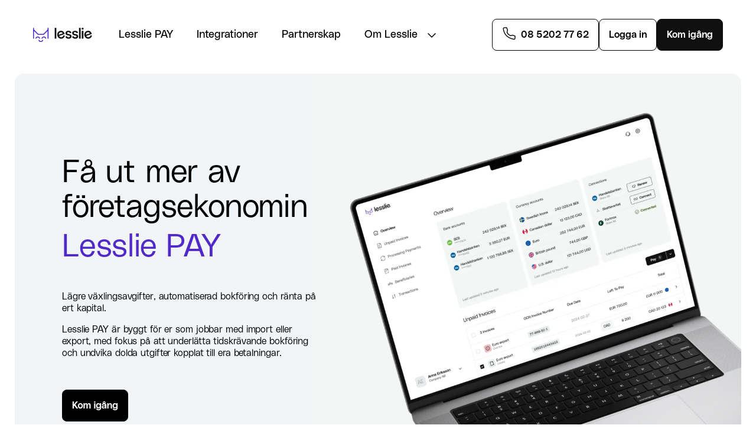

--- FILE ---
content_type: text/html; charset=UTF-8
request_url: https://lesslie.se/
body_size: 20627
content:
<!doctype html><html lang="sv"><head>
    <meta charset="utf-8">
    <title>Lesslie</title>
    <link rel="shortcut icon" href="https://lesslie.se/hubfs/Favicon-2.svg">
    <meta name="description" content="Upplev enkelheten med våra effektiva lösningar för internationella betalningar. Bättre växelkurs, mindre krångel!">
    
    
    
    
    
<meta name="viewport" content="width=device-width, initial-scale=1">

    
    <meta property="og:description" content="Upplev enkelheten med våra effektiva lösningar för internationella betalningar. Bättre växelkurs, mindre krångel!">
    <meta property="og:title" content="Lesslie">
    <meta name="twitter:description" content="Upplev enkelheten med våra effektiva lösningar för internationella betalningar. Bättre växelkurs, mindre krångel!">
    <meta name="twitter:title" content="Lesslie">

    
<!--  Added by CookieBot integration -->
<script id="Cookiebot" src="https://consent.cookiebot.com/uc.js" data-cbid="478b5e01-a471-4437-b209-af809ef4c48f" data-blockingmode="auto" type="text/javascript">
                </script>
<!-- /Added by CookieBot integration -->


    

    <style>
a.cta_button{-moz-box-sizing:content-box !important;-webkit-box-sizing:content-box !important;box-sizing:content-box !important;vertical-align:middle}.hs-breadcrumb-menu{list-style-type:none;margin:0px 0px 0px 0px;padding:0px 0px 0px 0px}.hs-breadcrumb-menu-item{float:left;padding:10px 0px 10px 10px}.hs-breadcrumb-menu-divider:before{content:'›';padding-left:10px}.hs-featured-image-link{border:0}.hs-featured-image{float:right;margin:0 0 20px 20px;max-width:50%}@media (max-width: 568px){.hs-featured-image{float:none;margin:0;width:100%;max-width:100%}}.hs-screen-reader-text{clip:rect(1px, 1px, 1px, 1px);height:1px;overflow:hidden;position:absolute !important;width:1px}
</style>

<link rel="stylesheet" href="https://lesslie.se/hubfs/hub_generated/template_assets/1/68908746199/1769681368875/template_main-head.min.css">
<link class="hs-async-css" rel="preload" href="https://lesslie.se/hubfs/hub_generated/template_assets/1/68909117407/1769681388144/template_main-foot.min.css" as="style" onload="this.onload=null;this.rel='stylesheet'">
<noscript><link rel="stylesheet" href="https://lesslie.se/hubfs/hub_generated/template_assets/1/68909117407/1769681388144/template_main-foot.min.css"></noscript>
<link rel="stylesheet" href="https://lesslie.se/hubfs/hub_generated/template_assets/1/319744988404/1769681410473/template_child.css">
<link rel="stylesheet" href="https://lesslie.se/hubfs/hub_generated/template_assets/1/319770204409/1769681361948/template_global-header-v2.min.css">

<style>

  
  
  .hhs-top-bar {
    background-color: rgba(255, 255, 255, 1);
    padding: 16px 0;
    
      position: absolute;
      left: 0;
      right: 0;
      z-index: 999;
    
  }
  .hhs-top-bar.sticky-menu.active {
    padding: 5px 0; 
  }
  
  @media (min-width: 992px) {
    
  }
  
  
  
  .hhs-top-bar.hhs-alt-nav .logo-sticky,
  .logo-standard  {
    max-width: 100px;
    float: left;
  }
  
  .hhs-top-bar.hhs-alt-nav.sticky-menu.active .logo-sticky,
  .logo-sticky  {
    max-width: 100px;
    float: left;
  }
  
  .hhs-header-logo {
    padding-top:  0px;
  }
  
  
  .hhs-nav-grid__menu {
    
      margin-right: auto;
      margin-left: 25px;
    
  }
  
  .hhs-top-bar .hs-menu-wrapper.hs-menu-flow-horizontal>ul li a,
  .hs-menu-wrapper.hs-menu-flow-horizontal ul.hhs-nav-links .hs-menu-item a {
    color: rgba(0, 0, 0, 1.0);
  }
  
  
  .hhs-top-bar .hs-menu-wrapper.hs-menu-flow-horizontal>ul li {
    margin: 15px 8px;
  }
  
  .hhs-top-bar .hs-menu-wrapper.hs-menu-flow-horizontal>ul li a:hover,
  .hs-menu-wrapper.hs-menu-flow-horizontal ul.hhs-nav-links .hs-menu-item a:hover,
  .hhs-top-bar .hs-menu-wrapper.hs-menu-flow-horizontal>ul li a:hover,
  .hhs-header-search a i:hover,
  .hhs-lang-switch .globe_class:hover{
    color: rgba(0, 0, 0, 1.0);
  } 
  
  .hhs-header-search a i{
    color: rgba(0, 0, 0, 1);
    
  }
  
  .hhs-top-bar .hs-menu-wrapper.hs-menu-flow-horizontal>ul li.hs-menu-depth-1.active:after,
  .hhs-top-bar .hs-menu-wrapper.hs-menu-flow-horizontal>ul li.hs-menu-depth-1:after {
    background-color: rgba(255, 255, 255, 0.0);
  }
  
  
  
  .hhs-lang-switch .globe_class:before{
    color: rgba(0, 0, 0, 1);
  }
  
  .lang_list_class li {
     background: rgba(255, 255, 255, 1) !important;
  }
  
  .hhs-lang-switch .lang_list_class:after {
   border-bottom-color: rgba(255, 255, 255, 1) !important;
  }
  
  
 
  .hhs-hat-menu .hs-menu-children-wrapper,
  .sc-site-header__menu .hs-menu-children-wrapper {
    background-color: #FFFFFF;
  }
  
  .hhs-hat-menu .hs-menu-children-wrapper:before,
  .hs-menu-wrapper.hs-menu-flow-horizontal>ul li.hs-item-has-children ul.hs-menu-children-wrapper:before {
     color: rgba(255, 255, 255, 1) !important;
  }
  
  .hhs-hat-menu .hs-menu-children-wrapper li a,
  .hhs-lang-switch .lang_list_class li a,
  .custom-menu-primary .hs-menu-wrapper > ul li a, 
  .hs-menu-wrapper.hs-menu-flow-horizontal > ul li.hs-item-has-children ul.hs-menu-children-wrapper li a,
  .hhs-lang-switch .lang_list_class li a {
    color: #707070;
    font-size: 18px !important;
  }
  
  .hhs-hat-menu .hs-menu-children-wrapper li a:hover,
  .hhs-lang-switch .lang_list_class li a:hover,
  .hs-menu-wrapper.hs-menu-flow-horizontal ul.hhs-nav-links .hs-menu-item.hs-menu-depth-2 a:hover,
  .hhs-top-bar .hs-menu-wrapper.hs-menu-flow-horizontal>ul li.hs-item-has-children ul.hs-menu-children-wrapper li a:hover{
   background-color:  #ffffff;
  }
  
  .hhs-hat-menu .hs-menu-children-wrapper li a:hover,
  .hhs-lang-switch .lang_list_class li a:hover,
  .custom-menu-primary .hs-menu-wrapper > ul li.hs-item-has-children ul.hs-menu-children-wrapper li a:hover,
  .hs-menu-wrapper.hs-menu-flow-horizontal ul.hhs-nav-links .hs-menu-item.hs-menu-depth-2 a:hover,
  .hhs-top-bar .hs-menu-wrapper.hs-menu-flow-horizontal>ul li.hs-item-has-children ul.hs-menu-children-wrapper li a:hover{
   color: #000000 !important;
  }
  .custom-menu-primary .hs-menu-wrapper > ul li.hs-item-has-children ul.hs-menu-children-wrapper li.active a:hover {
    color: #707070 !important;
  }
  
  .hhs-top-bar.hhs-alt-nav .hs-menu-wrapper.hs-menu-flow-horizontal ul.hhs-nav-links ul .hs-menu-item.sub-active a,
  .hhs-top-bar .hs-menu-wrapper.hs-menu-flow-horizontal ul.hhs-nav-links ul .hs-menu-item.sub-active a{
     background-color:  #f2f5f8;
     color: #101010 !important;
    }
    
  
  
  .hhs-top-bar.hhs-alt-nav.sticky-menu,
  .hhs-top-bar.sticky-menu,
  .hhs-top-bar.hhs-alt-nav{
    background-color: rgba(255, 255, 255, 0.87);
  }
  .sticky-menu.active {
    background-color: rgba(255, 255, 255, 0.87);
  }
  
  .hhs-top-bar.sticky-menu .hs-menu-wrapper.hs-menu-flow-horizontal>ul li a,
  .hhs-top-bar.hhs-alt-nav .hs-menu-wrapper.hs-menu-flow-horizontal>ul li a,
  .hhs-top-bar.hhs-alt-nav .hs-menu-wrapper.hs-menu-flow-horizontal ul.hhs-nav-links .hs-menu-item a,
  .hhs-top-bar.hhs-alt-nav .hhs-header-search a i,
  .hhs-top-bar.hhs-alt-nav .fas,
  .hhs-top-bar.hhs-alt-nav .hhs-lang-switch .globe_class:before,
  .sticky-menu .hs-menu-wrapper.hs-menu-flow-horizontal ul.hhs-nav-links li a,
  .sticky-menu .hhs-nav-grid__extras i,
  .sticky-menu .hhs-lang-switch .globe_class:before{
    color: rgba(0, 0, 0, 1.0);
  }
  
  .hhs-top-bar.hhs-alt-nav .hs-menu-wrapper.hs-menu-flow-horizontal ul.hhs-nav-links ul .hs-menu-item a {
    color: #707070;
  }
  
  .hhs-top-bar.sticky-menu .hs-menu-wrapper.hs-menu-flow-horizontal>ul li a:hover,
  .hhs-top-bar.hhs-alt-nav .hs-menu-wrapper.hs-menu-flow-horizontal>ul li a:hover,
  .hhs-top-bar.hhs-alt-nav .hhs-top-bar .hs-menu-wrapper.hs-menu-flow-horizontal .hs-menu-depth-1:first-child:hover,
  .hhs-top-bar.hhs-alt-nav .hhs-header-search a i:hover,
  .hhs-top-bar.hhs-alt-nav .fas:hover,
  .hhs-top-bar.hhs-alt-nav .hhs-lang-switch .globe_class:before,
  .sticky-menu .hhs-top-bar .hs-menu-wrapper.hs-menu-flow-horizontal .hs-menu-depth-1:first-child:hover,
  .sticky-menu .hs-menu-wrapper.hs-menu-flow-horizontal ul.hhs-nav-links li a:hover,
  .sticky-menu .hhs-header-search a i:hover{
    color: rgba(0, 0, 0, 1.0);
  }
  
  .hhs-top-bar.hhs-alt-nav .hhs-header-search a i,
  .hhs-top-bar.hhs-alt-nav .globe_class {
    color: rgba(0, 0, 0, 1) !important;
  }
  
  .hhs-top-bar.hhs-alt-nav .hhs-top-bar .hs-menu-wrapper.hs-menu-flow-horizontal>ul li a:hover,
  .hhs-top-bar.hhs-alt-nav .hhs-header-search a i:hover,
  .hhs-top-bar.hhs-alt-nav .globe_class:hover {
    color: rgba(0, 0, 0, 1) !important;
  }
  
  
  .hhs-top-bar.hhs-alt-nav .hs-menu-wrapper.hs-menu-flow-horizontal>ul li.hs-menu-depth-1.active:after,
  .hhs-top-bar.hhs-alt-nav .hs-menu-wrapper.hs-menu-flow-horizontal>ul li.hs-menu-depth-1:after,
  .sticky-menu.hhs-top-bar .hs-menu-wrapper.hs-menu-flow-horizontal>ul li.hs-menu-depth-1.active:after,
  .sticky-menu.hhs-top-bar .hs-menu-wrapper.hs-menu-flow-horizontal>ul li.hs-menu-depth-1:after {
    background-color: rgba(255, 255, 255, 0.0);
  }
 
  
  
  .hhs-header-cta .cta-secondary,
  .hhs-header-cta .cta-tertiary,
  .hhs-header-cta .cta-primary,
  .hhs-header-cta .cta-four,
  .hhs-header-cta .cta-five{
    padding: 15px 15px !important;
    font-size: 10px !important;
    -webkit-box-shadow: none;
    box-shadow: none;
  }
  
   
   
  
  .hhs-side-menu {
   width:  575px;
  }
  
  .hhs-side-menu {
   background-color:  rgba(255, 255, 255, 1.0);
  }
  
  .body-wrapper::after {
    background-color:  rgba(0, 0, 0, 0.6);
  }
  
  
  
  .hamburger-icon .line {
    background: rgba(0, 0, 0, 0.0);
  }
  
  .hhs-top-bar.hhs-alt-nav .hamburger-icon .line,
  .sticky-menu .hamburger-icon .line {
    background: rgba(0, 0, 0, 0.0);
  }
  
  .hamburger-icon.active .line {
    background: rgba(0, 0, 0, 0.0);
  }
  
  
    .hhs-side-menu__controls .hhs-lang-switch {
      right: 70px !important;   
    }
  
  
  
  .hhs-side-menu .hhs-lang-switch .globe_class:before,
  .hhs-side-menu .fas{
    color: rgba(0, 0, 0, 0.0);
  }
  
  .hhs-top-bar .fas {
    color: #000000;
  }
  
  .hhs-side-menu__footer a i,
  .hhs-side-menu__footer a:visited i {
    color: #000000;
  }
  
  .hhs-side-menu__footer a:hover i,
  .hhs-side-menu__footer a:focus i {
    color: #000000;
  }
  
  
  
  .hhs-side-menu .hhs-side-menu__mobile li a {
    font-size: 22px;
    font-weight: nomral;
    color: rgba(0, 0, 0, 1.0);
  }
  
  .hhs-side-menu .hhs-side-menu__mobile li a:hover {
    color: rgba(0, 0, 0, 1.0);
  }
  
  .hhs-sidebar-nav-toggle i {
    color: rgba(153, 153, 153, 1.0);
  }
  
  
  
  .hhs-side-menu__extras .hs-menu-item a,
  .hhs-side-menu__extras .hs-menu-wrapper.hs-menu-flow-horizontal>ul li.hs-item-has-children ul.hs-menu-children-wrapper a {
    font-size: 14px;
    font-weight: nomral;
    color: rgba(0, 0, 0, 1);
  }
  
  .hhs-side-menu__extras .hs-menu-item a:hover,
  .hhs-side-menu__extras .hs-menu-wrapper.hs-menu-flow-horizontal>ul li.hs-item-has-children ul.hs-menu-children-wrapper a:hover {
    color: rgba(0, 0, 0, 1);
  }
  
  
  
  
    .hhs-side-menu__extras {flex: 1;}
  
  
  @media (max-width: 575px) {
    .hhs-side-menu {
     width: 100%; 
    }
  }
  
   
   
  
  
    
    @media screen and (min-width: 700px) {
      [class^=mega-drop].loaded {
        position: relative; 	
        display: inline-block; 	
      }
      
      
      
      [class^=mega-drop].loaded:hover::after {
        display: block; 
        position: absolute;
        top:0; 
        width: 100%; 
        height: 100px; 
        left: -36px;
        
      }
      [class^=mega-drop].loaded:hover::before {
        display: block; 
        position: absolute;
        top: 0; 
        width: 100%; 
        height: 100px; 
        right: -36px;
        
      }
      .mega-menu::before {
        height: 30px;
        top: -30px;
	      background-color: rgba(0, 0, 0, 0.0);
      }
    } 
  
    .mega-menu {
      background-color: rgba(255, 255, 255, 1);
      top: 75px;
    }
    .sticky-menu.active .mega-menu  {
      top: 70px;
    }
    .mega-menu span.hs_cos_wrapper_type_text {
      text-transform: none !important;
      font-weight: normal !important;
      white-space: normal !important; 
    }

    .hhs-top-bar .hs-menu-wrapper.hs-menu-flow-horizontal>ul li .mega-menu a,
    .hhs-alt-nav .hhs-top-bar .hs-menu-wrapper.hs-menu-flow-horizontal>ul li .mega-menu a,
    .hhs-top-bar .mega-menu .mega-nav-con ul li ul.hs-menu-children-wrapper li a,
    .hhs-alt-nav .hhs-top-bar .mega-menu .mega-nav-con ul li ul.hs-menu-children-wrapper li a{
      color: #000000 !important;
      font-size: 16px !important;
      font-weight: normal;
      text-transform: none;
      padding-top:10px !important;
      padding-bottom:10px !important;
    }
    .hhs-top-bar .mega-menu .mega-nav-con ul li ul.hs-menu-children-wrapper li a{
      font-size: 0.95em !important;
    }
    .hhs-top-bar .mega-menu .mega-nav-con .hs-menu-wrapper.hs-menu-flow-horizontal ul .hs-menu-item.hs-menu-depth-2 a:hover,
    .hhs-top-bar .hs-menu-wrapper.hs-menu-flow-horizontal>ul li .mega-menu a:hover,
    .hhs-alt-nav .hhs-top-bar .hs-menu-wrapper.hs-menu-flow-horizontal>ul li .mega-menu a:hover,
    .hhs-top-bar .mega-menu .mega-nav-con ul li ul.hs-menu-children-wrapper li a:hover,
    .hhs-alt-nav .hhs-top-bar .mega-menu .mega-nav-con ul li ul.hs-menu-children-wrapper li a:hover{
      color: #000000 !important;
      background-color: transparent !important;
    } 
  
  
  
  
  
  
  
    .hhs-menu-toggle {
      display: none;  
    }
    @media (max-width: 350px) {
      .hhs-menu-toggle {
        display: block;  
      }
    }
    @media (max-width: 600px) {
      .hhs-menu-toggle {
        display: block;  
      }
    }
  
  
    
  
  .hhs-side-menu__ctas .hhs-side-cta-1,
  .hhs-side-menu__ctas .hhs-side-cta-2,
  .hhs-side-menu__ctas .hhs-side-cta-3{
    display: none;
  }
  
  @media (max-width: 350px) {
            .hhs-extras-ctas,
      .hhs-extras-ctas .hhs-head-cta-1 {
        display: none;
      }
      .hhs-side-menu__ctas .hhs-side-cta-1 {
        display: inline-block;
      }
    }
    @media (max-width: 600px) {
      .hhs-extras-ctas .hhs-head-cta-3 {
        display: none;
      }
      .hhs-side-menu__ctas .hhs-side-cta-3 {
        display: inline-block;
      }
      .hhs-extras-ctas .hhs-head-cta-1 {
        display: none;
      }
      .hhs-side-menu__ctas .hhs-side-cta-1 {
        display: inline-block;
      }

    }
    
  
    @media (min-width: 700px) {
      .hhs-side-menu__mobile {
        display: none;
      }
    }

  @media (max-width: 700px) {
    .main-nav .sc-site-header__menu {
       display: none;
      }
    }
  
  
  
  
  
  
  
  
  
  
  
  
  
   
  @media (max-width: 922px) {
    .custom-menu-primary .hs-menu-wrapper > ul {
       margin-top: 10px !important;
    }
    .custom-menu-primary .hs-menu-wrapper > ul,
    .custom-menu-primary .hs-menu-wrapper > ul li.active a:hover{
      background-color:  rgba(255, 255, 255, 1) !important;
    }
    .hhs-top-bar .hs-menu-wrapper.hs-menu-flow-horizontal>ul li a:hover,
    .custom-menu-primary .hs-menu-wrapper > ul li.active a:hover {
      color:  #707070 ;
    }
    .custom-menu-primary .hs-menu-wrapper > ul li{
      
        border-top: 1px solid rgba(0, 0, 0, .1) !important; 
      
    }
    .custom-menu-primary .hs-menu-wrapper > ul ul li{
      
        background-color: rgba(0, 0, 0, .05);
      
    }
    
      .sticky-menu.active {
        position: fixed !important;
      }
    
  }
  
  
  @media (max-width: 575px) {
    .logo-standard, .logo-sticky {
      max-width: 100px !important;
    }
    
      .hhs-nav-opt-items .hhs-header-search {
        right: 3px;
      }
      .hhs-nav-opt-items .hhs-lang-switch
       {
        right: 33px;
      }
    
  }
  
</style>

<link rel="stylesheet" href="https://lesslie.se/hubfs/hub_generated/template_assets/1/319770162388/1769681354329/template_global-footer.min.css">
<style>
  
  
  
  #hs_cos_wrapper_global_footer .hhs-footer-mod {
    padding-top: 50px;
    padding-bottom: 100px;
    padding-left: 80px;
    padding-right: 80px;
    
    
      background-color: rgba(255, 255, 255, 1.0);
    }
  


  
  .hhs-foot-base-nav .hs-menu-wrapper.hs-menu-flow-horizontal > ul li a,
  .hhs-foot-nav-col .hs-menu-wrapper.hs-menu-flow-horizontal>ul li.hs-item-has-children ul.hs-menu-children-wrapper li a,
  .hhs-foot-nav-col .hs-menu-wrapper.hs-menu-flow-horizontal > ul li a {
    color: #000000 !important;
  }
  .hhs-foot-base-nav .hs-menu-wrapper.hs-menu-flow-horizontal > ul li a:hover,
  .hhs-foot-nav-col .hs-menu-wrapper.hs-menu-flow-horizontal>ul li.hs-item-has-children ul.hs-menu-children-wrapper li a:hover,
  .hhs-foot-nav-col .hs-menu-wrapper.hs-menu-flow-horizontal > ul li a:hover {
    color: #000000  !important;
  }
  .foot-nav-title,
  .hhs-foot-rss h5,
  .hhs-foot-nav-col h5 {
    margin-bottom: 20px;
    color: #000000;
  }

  .hhs-foot-rss .hs_cos_wrapper_type_inline_rich_text p,
  .hhs-foot-rss .hs_cos_wrapper_type_inline_rich_text l1,
  .hhs-foot-rss .hs_cos_wrapper_type_inline_rich_text span,
  .hhs-foot-rss label{
    color: #000000;
  }
  
  .hhs-foot-base-nav .hs-menu-wrapper.hs-menu-flow-horizontal > ul li a {
    font-size: 14px;
  }

  
  .hhs-footer-mod .hhs-post-content a h6  {
    color: #000000;
    font-size: 16px;
    line-height: 20px;
  }
  .hhs-footer-mod .hhs-post-summary p  {
    color: #000000;
    font-size: 14px;
    line-height: 18px;
  }
  .hhs-foot-rss .hs-rss-title:hover {
    color: #000000;
  }
   .hhs-footer-mod .hhs-post-feat-img {
    min-height: 120px;
  }
  .hhs-foot-rss .hs-rss-item.hs-with-featured-image .hs-rss-item-text  {
   margin-top: 120px;
  }
  .hhs-foot-break-line {
    border-color:  #000000;
  }
  .hhs-foot-copyright {
    color: #000000;
  }
  
  
  
  
    @media (max-width: 575px) {
     .hhs-foot-nav-col .hhs-col-content {
       display: none; 
       text-align: center;
     }
     .hhs-foot-nav-col .hhs-col-content.open-menu {
       display: block;
       text-align: center;
     } 
    }
  #hs_cos_wrapper_global_footer .hhs-social-con i { color:  #000000;}
    #hs_cos_wrapper_global_footer .hhs-social-con i:hover {color:  #000000;}@media (max-width: 922px) {
    #hs_cos_wrapper_global_footer .hhs-footer-mod {
      padding-top: 50px;
      padding-bottom: 50px;
    }
  }

  
  #return-to-top {
   background: rgba(0, 0, 0, 0.7);
  }
  #return-to-top:hover {
   background: rgba(0, 0, 0, 0.9);
  }

  
  @media (max-width: 575px) {
    #hs_cos_wrapper_global_footer .hhs-footer-mod {
      padding-top: 50px;
      padding-bottom: 50px;
    }
    .hhs-foot-nav-col {
     border-color: #000000;
    }
  }
</style>

<style>

  





  
</style>

<style>
@font-face {
  font-family: "Polysans";
  src: url("https://lesslie.se/hubfs/PolySans-Median.otf") format("opentype");
  font-display: swap;
  font-weight: 500;
}

@font-face {
  font-family: "Polysans";
  src: url("https://lesslie.se/hubfs/PolySans-Neutral.otf") format("opentype");
  font-display: swap;
  font-weight: 400;
}

@font-face {
  font-family: "Polysans";
  src: url("https://lesslie.se/hubfs/PolySans-Slim.otf") format("opentype");
  font-display: swap;
  font-weight: 300;
}
</style>


<style>
  
  
  
  #hs_cos_wrapper_widget_1766048885948 .hhs-text-mod {
      padding-top: 100px;
      padding-bottom:  100px;background-color: rgba(244, 246, 246, 1);}#hs_cos_wrapper_widget_1766048885948 .hhs-text-mod .container-fluid {
      padding-right: 0px;
      padding-left: 0px;
    }#hs_cos_wrapper_widget_1766048885948 .c1 {
      padding-left: 0px !important;
    }
    #hs_cos_wrapper_widget_1766048885948 .c1 .col-inner {
      margin-left: 0px !important;
    }
    #hs_cos_wrapper_widget_1766048885948 .c2 {
      padding-right: 0px !important;
    }
    #hs_cos_wrapper_widget_1766048885948 .c2 .col-inner {
      margin-right: 0px !important;
    }
  
  @media (max-width: 922px) {
    #hs_cos_wrapper_widget_1766048885948 .hhs-text-mod {
      padding-top: 50px;
      padding-bottom: 50px;
    }
  }
  @media (max-width: 575px) {
    #hs_cos_wrapper_widget_1766048885948 .hhs-text-mod {
      padding-top: 50px;
      padding-bottom: 50px;
    }
  }#hs_cos_wrapper_widget_1766048885948 .c1 .hhs-rich-text, #hs_cos_wrapper_widget_1766048885948 .c1 .hhs-rich-text h1, #hs_cos_wrapper_widget_1766048885948 .c1 .hhs-rich-text h2,#hs_cos_wrapper_widget_1766048885948 .c1 .hhs-rich-text h3, #hs_cos_wrapper_widget_1766048885948 .c1 .hhs-rich-text h4, #hs_cos_wrapper_widget_1766048885948 .c1 .hhs-rich-text h5, #hs_cos_wrapper_widget_1766048885948 .c1 .hhs-rich-text h6, #hs_cos_wrapper_widget_1766048885948 .c1 .hhs-rich-text p, #hs_cos_wrapper_widget_1766048885948 .c1 .hhs-rich-text span, #hs_cos_wrapper_widget_1766048885948 .c1 .hhs-rich-text li, #hs_cos_wrapper_widget_1766048885948 .c1 .hhs-rich-text blockquote {text-align: left;
  }@media (max-width: 992px) {
    #hs_cos_wrapper_widget_1766048885948 .c1 .hhs-rich-text h1, #hs_cos_wrapper_widget_1766048885948 .c1 .hhs-rich-text h2,#hs_cos_wrapper_widget_1766048885948 .c1 .hhs-rich-text h3, #hs_cos_wrapper_widget_1766048885948 .c1 .hhs-rich-text h4, #hs_cos_wrapper_widget_1766048885948 .c1 .hhs-rich-text h5, #hs_cos_wrapper_widget_1766048885948 .c1 .hhs-rich-text h6, #hs_cos_wrapper_widget_1766048885948 .c1 .hhs-rich-text p, #hs_cos_wrapper_widget_1766048885948 .c1 .hhs-rich-text span, #hs_cos_wrapper_widget_1766048885948 .c1 .hhs-rich-text li {
      text-align: center;
    }
  }
  @media (max-width: 575px) {
    #hs_cos_wrapper_widget_1766048885948 .c1 .hhs-rich-text h1, #hs_cos_wrapper_widget_1766048885948 .c1 .hhs-rich-text h2,#hs_cos_wrapper_widget_1766048885948 .c1 .hhs-rich-text h3, #hs_cos_wrapper_widget_1766048885948 .c1 .hhs-rich-text h4, #hs_cos_wrapper_widget_1766048885948 .c1 .hhs-rich-text h5, #hs_cos_wrapper_widget_1766048885948 .c1 .hhs-rich-text h6, #hs_cos_wrapper_widget_1766048885948 .c1 .hhs-rich-text p, #hs_cos_wrapper_widget_1766048885948 .c1 .hhs-rich-text span, #hs_cos_wrapper_widget_1766048885948 .c1 .hhs-rich-text li {
      text-align: center;
    }
  }#hs_cos_wrapper_widget_1766048885948 .c1 .col-inner {
        background-color: rgba(242, 245, 248, 1.0);
      }#hs_cos_wrapper_widget_1766048885948 .c1 .hhs-rich-text-in {
      position: relative;
      z-index: 10;
    }#hs_cos_wrapper_widget_1766048885948 .c1 .col-inner {
      padding: 25px 30px 25px 80px;
    }
    @media (max-width: 922px) {
      #hs_cos_wrapper_widget_1766048885948 .c1 .col-inner {
        padding: 25px 25px 25px 25px;
      }
    }
    @media (max-width: 575px) {
      #hs_cos_wrapper_widget_1766048885948 .c1 .col-inner {
        padding: 40px 35px 0px 35px;
      }
    }@media (max-width: 992px) {
    #hs_cos_wrapper_widget_1766048885948 .c1 .hhs-rich-text {
      text-align: center;
    }
  }
  @media (max-width: 575px) {
    #hs_cos_wrapper_widget_1766048885948 .c1 .hhs-rich-text {
      text-align: center;
    }
  }#hs_cos_wrapper_widget_1766048885948 .c1 .hhs-rich-text-in {
      display: table; 
      height: 100%;
      width: 100%;
    }
    #hs_cos_wrapper_widget_1766048885948 .c1 .hhs-rich-text {
      display: table-cell;
      vertical-align: middle;
    }
  
    

    #hs_cos_wrapper_widget_1766048885948 .c2 .hhs-rich-text,#hs_cos_wrapper_widget_1766048885948 .c2 .hhs-rich-text h1, #hs_cos_wrapper_widget_1766048885948 .c2 .hhs-rich-text h2,#hs_cos_wrapper_widget_1766048885948 .c2 .hhs-rich-text h3, #hs_cos_wrapper_widget_1766048885948 .c2 .hhs-rich-text h4, #hs_cos_wrapper_widget_1766048885948 .c2 .hhs-rich-text h5, #hs_cos_wrapper_widget_1766048885948 .c2 .hhs-rich-text h6, #hs_cos_wrapper_widget_1766048885948 .c2 .hhs-rich-text p, #hs_cos_wrapper_widget_1766048885948 .c2 .hhs-rich-text span, #hs_cos_wrapper_widget_1766048885948 .c2 .hhs-rich-text li, #hs_cos_wrapper_widget_1766048885948 .c2 .hhs-rich-text blockquote {text-align: left;
    }@media (max-width: 992px) {
      #hs_cos_wrapper_widget_1766048885948 .c2 .hhs-rich-text h1, #hs_cos_wrapper_widget_1766048885948 .c2 .hhs-rich-text h2,#hs_cos_wrapper_widget_1766048885948 .c2 .hhs-rich-text h3, #hs_cos_wrapper_widget_1766048885948 .c2 .hhs-rich-text h4, #hs_cos_wrapper_widget_1766048885948 .c2 .hhs-rich-text h5, #hs_cos_wrapper_widget_1766048885948 .c2 .hhs-rich-text h6, #hs_cos_wrapper_widget_1766048885948 .c2 .hhs-rich-text p, #hs_cos_wrapper_widget_1766048885948 .c2 .hhs-rich-text span, #hs_cos_wrapper_widget_1766048885948 .c2 .hhs-rich-text li {
        text-align: left;
      }
    }
    @media (max-width: 575px) {
      #hs_cos_wrapper_widget_1766048885948 .c2 .hhs-rich-text h1, #hs_cos_wrapper_widget_1766048885948 .c2 .hhs-rich-text h2,#hs_cos_wrapper_widget_1766048885948 .c2 .hhs-rich-text h3, #hs_cos_wrapper_widget_1766048885948 .c2 .hhs-rich-text h4, #hs_cos_wrapper_widget_1766048885948 .c2 .hhs-rich-text h5, #hs_cos_wrapper_widget_1766048885948 .c2 .hhs-rich-text h6, #hs_cos_wrapper_widget_1766048885948 .c2 .hhs-rich-text p, #hs_cos_wrapper_widget_1766048885948 .c2 .hhs-rich-text span, #hs_cos_wrapper_widget_1766048885948 .c2 .hhs-rich-text li {
        text-align: left;
      }
    }@media (max-width: 992px) {
    #hs_cos_wrapper_widget_1766048885948 .c2 .hhs-rich-text {
      text-align: left;
    }
    }
    @media (max-width: 575px) {
      #hs_cos_wrapper_widget_1766048885948 .c2 .hhs-rich-text {
        text-align: left;
      }
    }
  
  
  
  
  
  
  
  
  
  
  
  
  
</style>

<link class="hs-async-css" rel="preload" href="https://lesslie.se/hubfs/hub_generated/template_assets/1/68909149424/1769681395446/template_row-multi-column-content.min.css" as="style" onload="this.onload=null;this.rel='stylesheet'">
<noscript><link rel="stylesheet" href="https://lesslie.se/hubfs/hub_generated/template_assets/1/68909149424/1769681395446/template_row-multi-column-content.min.css"></noscript>
<link rel="stylesheet" href="https://lesslie.se/hubfs/hub_generated/module_assets/1/319770162416/1765358912007/module_Logo_Scroller.min.css">

<!-- https://www.filamentgroup.com/lab/load-css-simpler/ -->
<link rel="stylesheet" href="https://cdn.jsdelivr.net/npm/swiper@11/swiper-bundle.min.css" media="print" onload="this.media='all'">

<style>
  #hs_cos_wrapper_widget_1768212181474 .swiper-pagination {
  position:static;
  padding-bottom:20px;
}

#hs_cos_wrapper_widget_1768212181474 .swiper-pagination-bullet {
  opacity:1;
  background-color:#000000;
}

#hs_cos_wrapper_widget_1768212181474 .swiper-pagination-bullet-active {}

#hs_cos_wrapper_widget_1768212181474 .swiper-scrollbar-drag {}

#hs_cos_wrapper_widget_1768212181474 .swiper-button-next,
#hs_cos_wrapper_widget_1768212181474 .swiper-button-prev { color:#000000; }

#hs_cos_wrapper_widget_1768212181474 .swiper-button-next:hover,
#hs_cos_wrapper_widget_1768212181474 .swiper-button-prev:hover {}

#hs_cos_wrapper_widget_1768212181474 .jake-logo-slider .swiper-slide { border-radius:px; }

#hs_cos_wrapper_widget_1768212181474 .jake-logo-slider .swiper-slide__description-text {}

#hs_cos_wrapper_widget_1768212181474 .swiper-wrapper { transition-timing-function:linear; }

#hs_cos_wrapper_widget_1768212181474 .jake-logo-slider__swiper {
  position:relative;
  overflow:hidden;
}

#hs_cos_wrapper_widget_1768212181474 .jake-logo-slider__swiper::before {
  content:'';
  position:absolute;
  top:0;
  left:0;
  width:30px;
  height:100%;
}

#hs_cos_wrapper_widget_1768212181474 .jake-logo-slider__swiper::after {
  content:'';
  position:absolute;
  top:0;
  right:0;
  width:30px;
  height:100%;
}

</style>


<style>
  
  
  
  #hs_cos_wrapper_widget_1766055800974 .hhs-text-mod {
      padding-top: 50px;
      padding-bottom:  50px;background-color: rgba(255, 255, 255, 1);}
  
  @media (max-width: 922px) {
    #hs_cos_wrapper_widget_1766055800974 .hhs-text-mod {
      padding-top: 50px;
      padding-bottom: 50px;
    }
  }
  @media (max-width: 575px) {
    #hs_cos_wrapper_widget_1766055800974 .hhs-text-mod {
      padding-top: 50px;
      padding-bottom: 50px;
    }
  }#hs_cos_wrapper_widget_1766055800974 .c1 .hhs-rich-text, #hs_cos_wrapper_widget_1766055800974 .c1 .hhs-rich-text h1, #hs_cos_wrapper_widget_1766055800974 .c1 .hhs-rich-text h2,#hs_cos_wrapper_widget_1766055800974 .c1 .hhs-rich-text h3, #hs_cos_wrapper_widget_1766055800974 .c1 .hhs-rich-text h4, #hs_cos_wrapper_widget_1766055800974 .c1 .hhs-rich-text h5, #hs_cos_wrapper_widget_1766055800974 .c1 .hhs-rich-text h6, #hs_cos_wrapper_widget_1766055800974 .c1 .hhs-rich-text p, #hs_cos_wrapper_widget_1766055800974 .c1 .hhs-rich-text span, #hs_cos_wrapper_widget_1766055800974 .c1 .hhs-rich-text li, #hs_cos_wrapper_widget_1766055800974 .c1 .hhs-rich-text blockquote {text-align: left;
  }@media (max-width: 992px) {
    #hs_cos_wrapper_widget_1766055800974 .c1 .hhs-rich-text h1, #hs_cos_wrapper_widget_1766055800974 .c1 .hhs-rich-text h2,#hs_cos_wrapper_widget_1766055800974 .c1 .hhs-rich-text h3, #hs_cos_wrapper_widget_1766055800974 .c1 .hhs-rich-text h4, #hs_cos_wrapper_widget_1766055800974 .c1 .hhs-rich-text h5, #hs_cos_wrapper_widget_1766055800974 .c1 .hhs-rich-text h6, #hs_cos_wrapper_widget_1766055800974 .c1 .hhs-rich-text p, #hs_cos_wrapper_widget_1766055800974 .c1 .hhs-rich-text span, #hs_cos_wrapper_widget_1766055800974 .c1 .hhs-rich-text li {
      text-align: left;
    }
  }
  @media (max-width: 575px) {
    #hs_cos_wrapper_widget_1766055800974 .c1 .hhs-rich-text h1, #hs_cos_wrapper_widget_1766055800974 .c1 .hhs-rich-text h2,#hs_cos_wrapper_widget_1766055800974 .c1 .hhs-rich-text h3, #hs_cos_wrapper_widget_1766055800974 .c1 .hhs-rich-text h4, #hs_cos_wrapper_widget_1766055800974 .c1 .hhs-rich-text h5, #hs_cos_wrapper_widget_1766055800974 .c1 .hhs-rich-text h6, #hs_cos_wrapper_widget_1766055800974 .c1 .hhs-rich-text p, #hs_cos_wrapper_widget_1766055800974 .c1 .hhs-rich-text span, #hs_cos_wrapper_widget_1766055800974 .c1 .hhs-rich-text li {
      text-align: left;
    }
  }#hs_cos_wrapper_widget_1766055800974 .c1 .col-inner {
      padding: 0px 80px 0px 0px;
    }
    @media (max-width: 922px) {
      #hs_cos_wrapper_widget_1766055800974 .c1 .col-inner {
        padding: 0px 40px 0px 0px;
      }
    }
    @media (max-width: 575px) {
      #hs_cos_wrapper_widget_1766055800974 .c1 .col-inner {
        padding: 0px 25px 0px 25px;
      }
    }@media (max-width: 992px) {
    #hs_cos_wrapper_widget_1766055800974 .c1 .hhs-rich-text {
      text-align: left;
    }
  }
  @media (max-width: 575px) {
    #hs_cos_wrapper_widget_1766055800974 .c1 .hhs-rich-text {
      text-align: left;
    }
  }
  
    

    #hs_cos_wrapper_widget_1766055800974 .c2 .hhs-rich-text,#hs_cos_wrapper_widget_1766055800974 .c2 .hhs-rich-text h1, #hs_cos_wrapper_widget_1766055800974 .c2 .hhs-rich-text h2,#hs_cos_wrapper_widget_1766055800974 .c2 .hhs-rich-text h3, #hs_cos_wrapper_widget_1766055800974 .c2 .hhs-rich-text h4, #hs_cos_wrapper_widget_1766055800974 .c2 .hhs-rich-text h5, #hs_cos_wrapper_widget_1766055800974 .c2 .hhs-rich-text h6, #hs_cos_wrapper_widget_1766055800974 .c2 .hhs-rich-text p, #hs_cos_wrapper_widget_1766055800974 .c2 .hhs-rich-text span, #hs_cos_wrapper_widget_1766055800974 .c2 .hhs-rich-text li, #hs_cos_wrapper_widget_1766055800974 .c2 .hhs-rich-text blockquote {text-align: left;
    }@media (max-width: 992px) {
      #hs_cos_wrapper_widget_1766055800974 .c2 .hhs-rich-text h1, #hs_cos_wrapper_widget_1766055800974 .c2 .hhs-rich-text h2,#hs_cos_wrapper_widget_1766055800974 .c2 .hhs-rich-text h3, #hs_cos_wrapper_widget_1766055800974 .c2 .hhs-rich-text h4, #hs_cos_wrapper_widget_1766055800974 .c2 .hhs-rich-text h5, #hs_cos_wrapper_widget_1766055800974 .c2 .hhs-rich-text h6, #hs_cos_wrapper_widget_1766055800974 .c2 .hhs-rich-text p, #hs_cos_wrapper_widget_1766055800974 .c2 .hhs-rich-text span, #hs_cos_wrapper_widget_1766055800974 .c2 .hhs-rich-text li {
        text-align: left;
      }
    }
    @media (max-width: 575px) {
      #hs_cos_wrapper_widget_1766055800974 .c2 .hhs-rich-text h1, #hs_cos_wrapper_widget_1766055800974 .c2 .hhs-rich-text h2,#hs_cos_wrapper_widget_1766055800974 .c2 .hhs-rich-text h3, #hs_cos_wrapper_widget_1766055800974 .c2 .hhs-rich-text h4, #hs_cos_wrapper_widget_1766055800974 .c2 .hhs-rich-text h5, #hs_cos_wrapper_widget_1766055800974 .c2 .hhs-rich-text h6, #hs_cos_wrapper_widget_1766055800974 .c2 .hhs-rich-text p, #hs_cos_wrapper_widget_1766055800974 .c2 .hhs-rich-text span, #hs_cos_wrapper_widget_1766055800974 .c2 .hhs-rich-text li {
        text-align: left;
      }
    }#hs_cos_wrapper_widget_1766055800974 .c2 .col-inner {
        padding: 0px 0px 0px 0px;
      }
      @media (max-width: 922px) {
        #hs_cos_wrapper_widget_1766055800974 .c2 .col-inner {
          padding: 25px 25px 25px 25px;
        }
      }
      @media (max-width: 575px) {
        #hs_cos_wrapper_widget_1766055800974 .c2 .col-inner {
          padding: 0px 25px 0px 25px;
        }
      }@media (max-width: 992px) {
    #hs_cos_wrapper_widget_1766055800974 .c2 .hhs-rich-text {
      text-align: left;
    }
    }
    @media (max-width: 575px) {
      #hs_cos_wrapper_widget_1766055800974 .c2 .hhs-rich-text {
        text-align: left;
      }
    }
  
  
  
  
  
  
  
  
  
  
  
  
  
</style>


<style>
  
  
  
  #hs_cos_wrapper_widget_1766056080790 .hhs-text-mod {
      padding-top: 50px;
      padding-bottom:  50px;background-color: rgba(255, 255, 255, 1);}
  
  @media (max-width: 922px) {
    #hs_cos_wrapper_widget_1766056080790 .hhs-text-mod {
      padding-top: 50px;
      padding-bottom: 50px;
    }
  }
  @media (max-width: 575px) {
    #hs_cos_wrapper_widget_1766056080790 .hhs-text-mod {
      padding-top: 50px;
      padding-bottom: 50px;
    }
  }#hs_cos_wrapper_widget_1766056080790 .c1 .hhs-rich-text, #hs_cos_wrapper_widget_1766056080790 .c1 .hhs-rich-text h1, #hs_cos_wrapper_widget_1766056080790 .c1 .hhs-rich-text h2,#hs_cos_wrapper_widget_1766056080790 .c1 .hhs-rich-text h3, #hs_cos_wrapper_widget_1766056080790 .c1 .hhs-rich-text h4, #hs_cos_wrapper_widget_1766056080790 .c1 .hhs-rich-text h5, #hs_cos_wrapper_widget_1766056080790 .c1 .hhs-rich-text h6, #hs_cos_wrapper_widget_1766056080790 .c1 .hhs-rich-text p, #hs_cos_wrapper_widget_1766056080790 .c1 .hhs-rich-text span, #hs_cos_wrapper_widget_1766056080790 .c1 .hhs-rich-text li, #hs_cos_wrapper_widget_1766056080790 .c1 .hhs-rich-text blockquote {text-align: left;
  }@media (max-width: 992px) {
    #hs_cos_wrapper_widget_1766056080790 .c1 .hhs-rich-text h1, #hs_cos_wrapper_widget_1766056080790 .c1 .hhs-rich-text h2,#hs_cos_wrapper_widget_1766056080790 .c1 .hhs-rich-text h3, #hs_cos_wrapper_widget_1766056080790 .c1 .hhs-rich-text h4, #hs_cos_wrapper_widget_1766056080790 .c1 .hhs-rich-text h5, #hs_cos_wrapper_widget_1766056080790 .c1 .hhs-rich-text h6, #hs_cos_wrapper_widget_1766056080790 .c1 .hhs-rich-text p, #hs_cos_wrapper_widget_1766056080790 .c1 .hhs-rich-text span, #hs_cos_wrapper_widget_1766056080790 .c1 .hhs-rich-text li {
      text-align: left;
    }
  }
  @media (max-width: 575px) {
    #hs_cos_wrapper_widget_1766056080790 .c1 .hhs-rich-text h1, #hs_cos_wrapper_widget_1766056080790 .c1 .hhs-rich-text h2,#hs_cos_wrapper_widget_1766056080790 .c1 .hhs-rich-text h3, #hs_cos_wrapper_widget_1766056080790 .c1 .hhs-rich-text h4, #hs_cos_wrapper_widget_1766056080790 .c1 .hhs-rich-text h5, #hs_cos_wrapper_widget_1766056080790 .c1 .hhs-rich-text h6, #hs_cos_wrapper_widget_1766056080790 .c1 .hhs-rich-text p, #hs_cos_wrapper_widget_1766056080790 .c1 .hhs-rich-text span, #hs_cos_wrapper_widget_1766056080790 .c1 .hhs-rich-text li {
      text-align: left;
    }
  }#hs_cos_wrapper_widget_1766056080790 .c1 .col-inner {
      padding: 0px 80px 0px 0px;
    }
    @media (max-width: 922px) {
      #hs_cos_wrapper_widget_1766056080790 .c1 .col-inner {
        padding: 0px 40px 0px 0px;
      }
    }
    @media (max-width: 575px) {
      #hs_cos_wrapper_widget_1766056080790 .c1 .col-inner {
        padding: 0px 25px 0px 25px;
      }
    }@media (max-width: 992px) {
    #hs_cos_wrapper_widget_1766056080790 .c1 .hhs-rich-text {
      text-align: left;
    }
  }
  @media (max-width: 575px) {
    #hs_cos_wrapper_widget_1766056080790 .c1 .hhs-rich-text {
      text-align: left;
    }
  }
  
    

    #hs_cos_wrapper_widget_1766056080790 .c2 .hhs-rich-text,#hs_cos_wrapper_widget_1766056080790 .c2 .hhs-rich-text h1, #hs_cos_wrapper_widget_1766056080790 .c2 .hhs-rich-text h2,#hs_cos_wrapper_widget_1766056080790 .c2 .hhs-rich-text h3, #hs_cos_wrapper_widget_1766056080790 .c2 .hhs-rich-text h4, #hs_cos_wrapper_widget_1766056080790 .c2 .hhs-rich-text h5, #hs_cos_wrapper_widget_1766056080790 .c2 .hhs-rich-text h6, #hs_cos_wrapper_widget_1766056080790 .c2 .hhs-rich-text p, #hs_cos_wrapper_widget_1766056080790 .c2 .hhs-rich-text span, #hs_cos_wrapper_widget_1766056080790 .c2 .hhs-rich-text li, #hs_cos_wrapper_widget_1766056080790 .c2 .hhs-rich-text blockquote {text-align: left;
    }@media (max-width: 992px) {
      #hs_cos_wrapper_widget_1766056080790 .c2 .hhs-rich-text h1, #hs_cos_wrapper_widget_1766056080790 .c2 .hhs-rich-text h2,#hs_cos_wrapper_widget_1766056080790 .c2 .hhs-rich-text h3, #hs_cos_wrapper_widget_1766056080790 .c2 .hhs-rich-text h4, #hs_cos_wrapper_widget_1766056080790 .c2 .hhs-rich-text h5, #hs_cos_wrapper_widget_1766056080790 .c2 .hhs-rich-text h6, #hs_cos_wrapper_widget_1766056080790 .c2 .hhs-rich-text p, #hs_cos_wrapper_widget_1766056080790 .c2 .hhs-rich-text span, #hs_cos_wrapper_widget_1766056080790 .c2 .hhs-rich-text li {
        text-align: left;
      }
    }
    @media (max-width: 575px) {
      #hs_cos_wrapper_widget_1766056080790 .c2 .hhs-rich-text h1, #hs_cos_wrapper_widget_1766056080790 .c2 .hhs-rich-text h2,#hs_cos_wrapper_widget_1766056080790 .c2 .hhs-rich-text h3, #hs_cos_wrapper_widget_1766056080790 .c2 .hhs-rich-text h4, #hs_cos_wrapper_widget_1766056080790 .c2 .hhs-rich-text h5, #hs_cos_wrapper_widget_1766056080790 .c2 .hhs-rich-text h6, #hs_cos_wrapper_widget_1766056080790 .c2 .hhs-rich-text p, #hs_cos_wrapper_widget_1766056080790 .c2 .hhs-rich-text span, #hs_cos_wrapper_widget_1766056080790 .c2 .hhs-rich-text li {
        text-align: left;
      }
    }#hs_cos_wrapper_widget_1766056080790 .c2 .col-inner {
        padding: 0px 0px 0px 0px;
      }
      @media (max-width: 922px) {
        #hs_cos_wrapper_widget_1766056080790 .c2 .col-inner {
          padding: 25px 25px 25px 25px;
        }
      }
      @media (max-width: 575px) {
        #hs_cos_wrapper_widget_1766056080790 .c2 .col-inner {
          padding: 0px 25px 0px 25px;
        }
      }@media (max-width: 992px) {
    #hs_cos_wrapper_widget_1766056080790 .c2 .hhs-rich-text {
      text-align: left;
    }
    }
    @media (max-width: 575px) {
      #hs_cos_wrapper_widget_1766056080790 .c2 .hhs-rich-text {
        text-align: left;
      }
    }
  
  
  
  
  
  
  
  
  
  
  
  
  
</style>


<style>
  
  
  
  #hs_cos_wrapper_widget_1766056175319 .hhs-text-mod {
      padding-top: 50px;
      padding-bottom:  100px;background-color: rgba(255, 255, 255, 1);}
  
  @media (max-width: 922px) {
    #hs_cos_wrapper_widget_1766056175319 .hhs-text-mod {
      padding-top: 50px;
      padding-bottom: 100px;
    }
  }
  @media (max-width: 575px) {
    #hs_cos_wrapper_widget_1766056175319 .hhs-text-mod {
      padding-top: 50px;
      padding-bottom: 100px;
    }
  }#hs_cos_wrapper_widget_1766056175319 .c1 .hhs-rich-text, #hs_cos_wrapper_widget_1766056175319 .c1 .hhs-rich-text h1, #hs_cos_wrapper_widget_1766056175319 .c1 .hhs-rich-text h2,#hs_cos_wrapper_widget_1766056175319 .c1 .hhs-rich-text h3, #hs_cos_wrapper_widget_1766056175319 .c1 .hhs-rich-text h4, #hs_cos_wrapper_widget_1766056175319 .c1 .hhs-rich-text h5, #hs_cos_wrapper_widget_1766056175319 .c1 .hhs-rich-text h6, #hs_cos_wrapper_widget_1766056175319 .c1 .hhs-rich-text p, #hs_cos_wrapper_widget_1766056175319 .c1 .hhs-rich-text span, #hs_cos_wrapper_widget_1766056175319 .c1 .hhs-rich-text li, #hs_cos_wrapper_widget_1766056175319 .c1 .hhs-rich-text blockquote {text-align: left;
  }@media (max-width: 992px) {
    #hs_cos_wrapper_widget_1766056175319 .c1 .hhs-rich-text h1, #hs_cos_wrapper_widget_1766056175319 .c1 .hhs-rich-text h2,#hs_cos_wrapper_widget_1766056175319 .c1 .hhs-rich-text h3, #hs_cos_wrapper_widget_1766056175319 .c1 .hhs-rich-text h4, #hs_cos_wrapper_widget_1766056175319 .c1 .hhs-rich-text h5, #hs_cos_wrapper_widget_1766056175319 .c1 .hhs-rich-text h6, #hs_cos_wrapper_widget_1766056175319 .c1 .hhs-rich-text p, #hs_cos_wrapper_widget_1766056175319 .c1 .hhs-rich-text span, #hs_cos_wrapper_widget_1766056175319 .c1 .hhs-rich-text li {
      text-align: left;
    }
  }
  @media (max-width: 575px) {
    #hs_cos_wrapper_widget_1766056175319 .c1 .hhs-rich-text h1, #hs_cos_wrapper_widget_1766056175319 .c1 .hhs-rich-text h2,#hs_cos_wrapper_widget_1766056175319 .c1 .hhs-rich-text h3, #hs_cos_wrapper_widget_1766056175319 .c1 .hhs-rich-text h4, #hs_cos_wrapper_widget_1766056175319 .c1 .hhs-rich-text h5, #hs_cos_wrapper_widget_1766056175319 .c1 .hhs-rich-text h6, #hs_cos_wrapper_widget_1766056175319 .c1 .hhs-rich-text p, #hs_cos_wrapper_widget_1766056175319 .c1 .hhs-rich-text span, #hs_cos_wrapper_widget_1766056175319 .c1 .hhs-rich-text li {
      text-align: left;
    }
  }#hs_cos_wrapper_widget_1766056175319 .c1 .col-inner {
      padding: 0px 80px 0px 0px;
    }
    @media (max-width: 922px) {
      #hs_cos_wrapper_widget_1766056175319 .c1 .col-inner {
        padding: 0px 40px 0px 0px;
      }
    }
    @media (max-width: 575px) {
      #hs_cos_wrapper_widget_1766056175319 .c1 .col-inner {
        padding: 0px 25px 0px 25px;
      }
    }@media (max-width: 992px) {
    #hs_cos_wrapper_widget_1766056175319 .c1 .hhs-rich-text {
      text-align: left;
    }
  }
  @media (max-width: 575px) {
    #hs_cos_wrapper_widget_1766056175319 .c1 .hhs-rich-text {
      text-align: left;
    }
  }
  
    

    #hs_cos_wrapper_widget_1766056175319 .c2 .hhs-rich-text,#hs_cos_wrapper_widget_1766056175319 .c2 .hhs-rich-text h1, #hs_cos_wrapper_widget_1766056175319 .c2 .hhs-rich-text h2,#hs_cos_wrapper_widget_1766056175319 .c2 .hhs-rich-text h3, #hs_cos_wrapper_widget_1766056175319 .c2 .hhs-rich-text h4, #hs_cos_wrapper_widget_1766056175319 .c2 .hhs-rich-text h5, #hs_cos_wrapper_widget_1766056175319 .c2 .hhs-rich-text h6, #hs_cos_wrapper_widget_1766056175319 .c2 .hhs-rich-text p, #hs_cos_wrapper_widget_1766056175319 .c2 .hhs-rich-text span, #hs_cos_wrapper_widget_1766056175319 .c2 .hhs-rich-text li, #hs_cos_wrapper_widget_1766056175319 .c2 .hhs-rich-text blockquote {text-align: left;
    }@media (max-width: 992px) {
      #hs_cos_wrapper_widget_1766056175319 .c2 .hhs-rich-text h1, #hs_cos_wrapper_widget_1766056175319 .c2 .hhs-rich-text h2,#hs_cos_wrapper_widget_1766056175319 .c2 .hhs-rich-text h3, #hs_cos_wrapper_widget_1766056175319 .c2 .hhs-rich-text h4, #hs_cos_wrapper_widget_1766056175319 .c2 .hhs-rich-text h5, #hs_cos_wrapper_widget_1766056175319 .c2 .hhs-rich-text h6, #hs_cos_wrapper_widget_1766056175319 .c2 .hhs-rich-text p, #hs_cos_wrapper_widget_1766056175319 .c2 .hhs-rich-text span, #hs_cos_wrapper_widget_1766056175319 .c2 .hhs-rich-text li {
        text-align: left;
      }
    }
    @media (max-width: 575px) {
      #hs_cos_wrapper_widget_1766056175319 .c2 .hhs-rich-text h1, #hs_cos_wrapper_widget_1766056175319 .c2 .hhs-rich-text h2,#hs_cos_wrapper_widget_1766056175319 .c2 .hhs-rich-text h3, #hs_cos_wrapper_widget_1766056175319 .c2 .hhs-rich-text h4, #hs_cos_wrapper_widget_1766056175319 .c2 .hhs-rich-text h5, #hs_cos_wrapper_widget_1766056175319 .c2 .hhs-rich-text h6, #hs_cos_wrapper_widget_1766056175319 .c2 .hhs-rich-text p, #hs_cos_wrapper_widget_1766056175319 .c2 .hhs-rich-text span, #hs_cos_wrapper_widget_1766056175319 .c2 .hhs-rich-text li {
        text-align: left;
      }
    }#hs_cos_wrapper_widget_1766056175319 .c2 .col-inner {
        padding: 0px 0px 0px 0px;
      }
      @media (max-width: 922px) {
        #hs_cos_wrapper_widget_1766056175319 .c2 .col-inner {
          padding: 25px 25px 25px 25px;
        }
      }
      @media (max-width: 575px) {
        #hs_cos_wrapper_widget_1766056175319 .c2 .col-inner {
          padding: 0px 25px 0px 25px;
        }
      }@media (max-width: 992px) {
    #hs_cos_wrapper_widget_1766056175319 .c2 .hhs-rich-text {
      text-align: left;
    }
    }
    @media (max-width: 575px) {
      #hs_cos_wrapper_widget_1766056175319 .c2 .hhs-rich-text {
        text-align: left;
      }
    }
  
  
  
  
  
  
  
  
  
  
  
  
  
</style>


<style>
  
  
  
  #hs_cos_wrapper_widget_1768220002097 .hhs-text-mod {
      padding-top: 0px;
      padding-bottom:  0px;background-color: rgba(255, 255, 255, 1);}
  
  @media (max-width: 922px) {
    #hs_cos_wrapper_widget_1768220002097 .hhs-text-mod {
      padding-top: 0px;
      padding-bottom: 0px;
    }
  }
  @media (max-width: 575px) {
    #hs_cos_wrapper_widget_1768220002097 .hhs-text-mod {
      padding-top: 0px;
      padding-bottom: 0px;
    }
  }#hs_cos_wrapper_widget_1768220002097 .c1 .hhs-rich-text, #hs_cos_wrapper_widget_1768220002097 .c1 .hhs-rich-text h1, #hs_cos_wrapper_widget_1768220002097 .c1 .hhs-rich-text h2,#hs_cos_wrapper_widget_1768220002097 .c1 .hhs-rich-text h3, #hs_cos_wrapper_widget_1768220002097 .c1 .hhs-rich-text h4, #hs_cos_wrapper_widget_1768220002097 .c1 .hhs-rich-text h5, #hs_cos_wrapper_widget_1768220002097 .c1 .hhs-rich-text h6, #hs_cos_wrapper_widget_1768220002097 .c1 .hhs-rich-text p, #hs_cos_wrapper_widget_1768220002097 .c1 .hhs-rich-text span, #hs_cos_wrapper_widget_1768220002097 .c1 .hhs-rich-text li, #hs_cos_wrapper_widget_1768220002097 .c1 .hhs-rich-text blockquote {text-align: left;
  }@media (max-width: 992px) {
    #hs_cos_wrapper_widget_1768220002097 .c1 .hhs-rich-text h1, #hs_cos_wrapper_widget_1768220002097 .c1 .hhs-rich-text h2,#hs_cos_wrapper_widget_1768220002097 .c1 .hhs-rich-text h3, #hs_cos_wrapper_widget_1768220002097 .c1 .hhs-rich-text h4, #hs_cos_wrapper_widget_1768220002097 .c1 .hhs-rich-text h5, #hs_cos_wrapper_widget_1768220002097 .c1 .hhs-rich-text h6, #hs_cos_wrapper_widget_1768220002097 .c1 .hhs-rich-text p, #hs_cos_wrapper_widget_1768220002097 .c1 .hhs-rich-text span, #hs_cos_wrapper_widget_1768220002097 .c1 .hhs-rich-text li {
      text-align: left;
    }
  }
  @media (max-width: 575px) {
    #hs_cos_wrapper_widget_1768220002097 .c1 .hhs-rich-text h1, #hs_cos_wrapper_widget_1768220002097 .c1 .hhs-rich-text h2,#hs_cos_wrapper_widget_1768220002097 .c1 .hhs-rich-text h3, #hs_cos_wrapper_widget_1768220002097 .c1 .hhs-rich-text h4, #hs_cos_wrapper_widget_1768220002097 .c1 .hhs-rich-text h5, #hs_cos_wrapper_widget_1768220002097 .c1 .hhs-rich-text h6, #hs_cos_wrapper_widget_1768220002097 .c1 .hhs-rich-text p, #hs_cos_wrapper_widget_1768220002097 .c1 .hhs-rich-text span, #hs_cos_wrapper_widget_1768220002097 .c1 .hhs-rich-text li {
      text-align: left;
    }
  }#hs_cos_wrapper_widget_1768220002097 .c1 .col-inner {
      padding: 0px 0px 0px 0px;
    }
    @media (max-width: 922px) {
      #hs_cos_wrapper_widget_1768220002097 .c1 .col-inner {
        padding: 25px 25px 25px 25px;
      }
    }
    @media (max-width: 575px) {
      #hs_cos_wrapper_widget_1768220002097 .c1 .col-inner {
        padding: 0px 25px 0px 25px;
      }
    }@media (max-width: 992px) {
    #hs_cos_wrapper_widget_1768220002097 .c1 .hhs-rich-text {
      text-align: left;
    }
  }
  @media (max-width: 575px) {
    #hs_cos_wrapper_widget_1768220002097 .c1 .hhs-rich-text {
      text-align: left;
    }
  }#hs_cos_wrapper_widget_1768220002097 .c1 .hhs-rich-text-in {
      display: table; 
      height: 100%;
      width: 100%;
    }
    #hs_cos_wrapper_widget_1768220002097 .c1 .hhs-rich-text {
      display: table-cell;
      vertical-align: middle;
    }
  
  
  
  
  
  
  
  
  
  
  
  
  
</style>

<link rel="stylesheet" href="https://lesslie.se/hubfs/hub_generated/module_assets/1/319770162410/1768219385322/module_CLEAN_Pro_-_Content_Slider.css">

<style>
  #hs_cos_wrapper_widget_1768213067657 .clean-base {}

#hs_cos_wrapper_widget_1768213067657 .clean-base .row { padding:0px; }

@media only screen and (max-width:992px) {
  #hs_cos_wrapper_widget_1768213067657 .clean-base .row { padding:0px; }
}

@media only screen and (max-width:575px) {
  #hs_cos_wrapper_widget_1768213067657 .clean-base .row { padding:0px; }
}

#hs_cos_wrapper_widget_1768213067657 .c-slider { margin:0px !important; }

#hs_cos_wrapper_widget_1768213067657 .c-slider-container {
  display:-ms-flexbox;
  display:flex;
  -ms-flex-wrap:wrap;
  flex-wrap:wrap;
}

#hs_cos_wrapper_widget_1768213067657 .c-slide-3 {
  padding:0px;
  align-content:center !important;
}

#hs_cos_wrapper_widget_1768213067657 .c-slide-inner-3 {
  overflow:hidden;
  background-color:rgba(244,246,246,1.0);
  border-radius:12px;
}

#hs_cos_wrapper_widget_1768213067657 .c-image-3 {
  height:50px;
  display:flex;
  justify-content:center;
}

#hs_cos_wrapper_widget_1768213067657 .c-image-3 img {
  height:100% !important;
  width:100%;
  position:relative;
  top:50%;
  transform:translateY(-50%);
  object-fit:contain;
}

#hs_cos_wrapper_widget_1768213067657 .c-image-3 img {
  object-fit:cover;
  object-position:center center;
}

#hs_cos_wrapper_widget_1768213067657 .c-quote-3 {
  padding:30px;
  margin-top:0px;
  margin-bottom:0px;
}

#hs_cos_wrapper_widget_1768213067657 .c-slider button.slick-prev,
#hs_cos_wrapper_widget_1768213067657 .c-slider button.slick-next {
  transform:rotate(0deg) !important;
  background-color:rgba(244,246,246,1.0);
  width:52px !important;
  height:52px !important;
  padding:19px 19.5px !important;
  border-radius:10px !important;
  top:100%;
  margin-top:3px;
}

#hs_cos_wrapper_widget_1768213067657 .c-slider button.slick-prev { left:8px !important; }

#hs_cos_wrapper_widget_1768213067657 .c-slider button.slick-next { left:calc(15px + 52px + 2px) !important; }

#hs_cos_wrapper_widget_1768213067657 .c-slider button.slick-prev::before,
#hs_cos_wrapper_widget_1768213067657 .c-slider button.slick-next::before {
  content:"";
  width:14px;
  height:14px;
  display:block;
  opacity:1 !important;
  border-bottom:1.5px solid black !important;
  border-left:1.5px solid black !important;
  position:absolute;
  top:50%;
}

#hs_cos_wrapper_widget_1768213067657 .c-slider button.slick-prev::before {
  left:calc(50% + 4px);
  transform:translate(-50%,-50%) rotate(45deg);
}

#hs_cos_wrapper_widget_1768213067657 .c-slider button.slick-next::before {
  left:calc(50% - 4px);
  transform:translate(-50%,-50%) rotate(-135deg);
}

#hs_cos_wrapper_widget_1768213067657 .c-slider .slick-dots {
  margin-top:0px !important;
  position:absolute !important;
  bottom:-32px !important;
  right:15px !important;
  width:fit-content;
}

#hs_cos_wrapper_widget_1768213067657 .c-slider .slick-dots li { background-color:rgba(226,230,230,1.0); }

#hs_cos_wrapper_widget_1768213067657 .c-slider .slick-dots li.slick-active { background-color:rgba(16,16,16,1.0); }

@media only screen and (max-width:992px) {
  #hs_cos_wrapper_widget_1768213067657 .c-slider .slick-dots {
    position:static !important;
    bottom:auto !important;
    right:auto !important;
    width:auto;
  }
}

@media only screen and (max-width:575px) {
  #hs_cos_wrapper_widget_1768213067657 .c-slider button.slick-prev,
  #hs_cos_wrapper_widget_1768213067657 .c-slider button.slick-next {
    width:48px !important;
    height:48px !important;
  }

  #hs_cos_wrapper_widget_1768213067657 .c-slider button.slick-next { left:calc(15px + 48px + 2px) !important; }

  #hs_cos_wrapper_widget_1768213067657 .c-slider .slick-dots {
    position:static !important;
    bottom:auto !important;
    right:auto !important;
    width:auto;
  }
}

</style>

<link class="hs-async-css" rel="preload" href="https://lesslie.se/hubfs/hub_generated/template_assets/1/68909234394/1769681404112/template_clean-foundation.min.css" as="style" onload="this.onload=null;this.rel='stylesheet'">
<noscript><link rel="stylesheet" href="https://lesslie.se/hubfs/hub_generated/template_assets/1/68909234394/1769681404112/template_clean-foundation.min.css"></noscript>
<link class="hs-async-css" rel="preload" href="https://lesslie.se/hubfs/hub_generated/template_assets/1/68908746215/1769681372972/template_slick-slider.min.css" as="style" onload="this.onload=null;this.rel='stylesheet'">
<noscript><link rel="stylesheet" href="https://lesslie.se/hubfs/hub_generated/template_assets/1/68908746215/1769681372972/template_slick-slider.min.css"></noscript>
<!-- Editor Styles -->
<style id="hs_editor_style" type="text/css">
.dnd_area-row-0-force-full-width-section > .row-fluid {
  max-width: none !important;
}
.dnd_area-row-1-force-full-width-section > .row-fluid {
  max-width: none !important;
}
.dnd_area-row-2-force-full-width-section > .row-fluid {
  max-width: none !important;
}
.dnd_area-row-3-force-full-width-section > .row-fluid {
  max-width: none !important;
}
.dnd_area-row-4-force-full-width-section > .row-fluid {
  max-width: none !important;
}
.dnd_area-row-5-force-full-width-section > .row-fluid {
  max-width: none !important;
}
.dnd_area-row-6-max-width-section-centering > .row-fluid {
  max-width: 1200px !important;
  margin-left: auto !important;
  margin-right: auto !important;
}
/* HubSpot Non-stacked Media Query Styles */
@media (min-width:768px) {
  .dnd_area-row-0-vertical-alignment > .row-fluid {
    display: -ms-flexbox !important;
    -ms-flex-direction: row;
    display: flex !important;
    flex-direction: row;
  }
  .dnd_area-row-3-vertical-alignment > .row-fluid {
    display: -ms-flexbox !important;
    -ms-flex-direction: row;
    display: flex !important;
    flex-direction: row;
  }
  .dnd_area-row-4-vertical-alignment > .row-fluid {
    display: -ms-flexbox !important;
    -ms-flex-direction: row;
    display: flex !important;
    flex-direction: row;
  }
  .dnd_area-row-5-vertical-alignment > .row-fluid {
    display: -ms-flexbox !important;
    -ms-flex-direction: row;
    display: flex !important;
    flex-direction: row;
  }
  .dnd_area-row-6-vertical-alignment > .row-fluid {
    display: -ms-flexbox !important;
    -ms-flex-direction: row;
    display: flex !important;
    flex-direction: row;
  }
  .dnd_area-module-1-vertical-alignment {
    display: -ms-flexbox !important;
    -ms-flex-direction: column !important;
    -ms-flex-pack: center !important;
    display: flex !important;
    flex-direction: column !important;
    justify-content: center !important;
  }
  .dnd_area-module-1-vertical-alignment > div {
    flex-shrink: 0 !important;
  }
  .cell_1766055801148-vertical-alignment {
    display: -ms-flexbox !important;
    -ms-flex-direction: column !important;
    -ms-flex-pack: center !important;
    display: flex !important;
    flex-direction: column !important;
    justify-content: center !important;
  }
  .cell_1766055801148-vertical-alignment > div {
    flex-shrink: 0 !important;
  }
  .cell_1766056080976-vertical-alignment {
    display: -ms-flexbox !important;
    -ms-flex-direction: column !important;
    -ms-flex-pack: center !important;
    display: flex !important;
    flex-direction: column !important;
    justify-content: center !important;
  }
  .cell_1766056080976-vertical-alignment > div {
    flex-shrink: 0 !important;
  }
  .cell_1766056175477-vertical-alignment {
    display: -ms-flexbox !important;
    -ms-flex-direction: column !important;
    -ms-flex-pack: center !important;
    display: flex !important;
    flex-direction: column !important;
    justify-content: center !important;
  }
  .cell_1766056175477-vertical-alignment > div {
    flex-shrink: 0 !important;
  }
  .cell_17682143895572-vertical-alignment {
    display: -ms-flexbox !important;
    -ms-flex-direction: column !important;
    -ms-flex-pack: center !important;
    display: flex !important;
    flex-direction: column !important;
    justify-content: center !important;
  }
  .cell_17682143895572-vertical-alignment > div {
    flex-shrink: 0 !important;
  }
}
/* HubSpot Styles (default) */
.dnd_area-row-0-padding {
  padding-top: 0px !important;
  padding-bottom: 0px !important;
  padding-left: 0px !important;
  padding-right: 0px !important;
}
.dnd_area-row-1-padding {
  padding-top: 125px !important;
  padding-bottom: 0px !important;
  padding-left: 25px !important;
  padding-right: 25px !important;
}
.dnd_area-row-2-padding {
  padding-top: 100px !important;
  padding-bottom: 100px !important;
}
.dnd_area-row-3-padding {
  padding-top: 0px !important;
  padding-bottom: 0px !important;
  padding-left: 0px !important;
  padding-right: 0px !important;
}
.dnd_area-row-4-padding {
  padding-top: 0px !important;
  padding-bottom: 0px !important;
  padding-left: 0px !important;
  padding-right: 0px !important;
}
.dnd_area-row-5-padding {
  padding-top: 0px !important;
  padding-bottom: 0px !important;
  padding-left: 0px !important;
  padding-right: 0px !important;
}
.dnd_area-row-6-padding {
  padding-top: 0px !important;
  padding-bottom: 150px !important;
  padding-left: 0px !important;
  padding-right: 0px !important;
}
.dnd_area-module-1-hidden {
  display: flex !important;
}
.cell_17682143895572-padding {
  padding-bottom: 50px !important;
}
</style><style>
  @font-face {
    font-family: "Inter";
    font-weight: 800;
    font-style: normal;
    font-display: swap;
    src: url("/_hcms/googlefonts/Inter/800.woff2") format("woff2"), url("/_hcms/googlefonts/Inter/800.woff") format("woff");
  }
  @font-face {
    font-family: "Inter";
    font-weight: 700;
    font-style: normal;
    font-display: swap;
    src: url("/_hcms/googlefonts/Inter/700.woff2") format("woff2"), url("/_hcms/googlefonts/Inter/700.woff") format("woff");
  }
  @font-face {
    font-family: "Inter";
    font-weight: 600;
    font-style: normal;
    font-display: swap;
    src: url("/_hcms/googlefonts/Inter/600.woff2") format("woff2"), url("/_hcms/googlefonts/Inter/600.woff") format("woff");
  }
  @font-face {
    font-family: "Inter";
    font-weight: 400;
    font-style: normal;
    font-display: swap;
    src: url("/_hcms/googlefonts/Inter/regular.woff2") format("woff2"), url("/_hcms/googlefonts/Inter/regular.woff") format("woff");
  }
  @font-face {
    font-family: "Inter";
    font-weight: 700;
    font-style: normal;
    font-display: swap;
    src: url("/_hcms/googlefonts/Inter/700.woff2") format("woff2"), url("/_hcms/googlefonts/Inter/700.woff") format("woff");
  }
  @font-face {
    font-family: "Inter Tight";
    font-weight: 800;
    font-style: normal;
    font-display: swap;
    src: url("/_hcms/googlefonts/Inter_Tight/800.woff2") format("woff2"), url("/_hcms/googlefonts/Inter_Tight/800.woff") format("woff");
  }
  @font-face {
    font-family: "Inter Tight";
    font-weight: 700;
    font-style: normal;
    font-display: swap;
    src: url("/_hcms/googlefonts/Inter_Tight/700.woff2") format("woff2"), url("/_hcms/googlefonts/Inter_Tight/700.woff") format("woff");
  }
  @font-face {
    font-family: "Inter Tight";
    font-weight: 300;
    font-style: normal;
    font-display: swap;
    src: url("/_hcms/googlefonts/Inter_Tight/300.woff2") format("woff2"), url("/_hcms/googlefonts/Inter_Tight/300.woff") format("woff");
  }
  @font-face {
    font-family: "Inter Tight";
    font-weight: 500;
    font-style: normal;
    font-display: swap;
    src: url("/_hcms/googlefonts/Inter_Tight/500.woff2") format("woff2"), url("/_hcms/googlefonts/Inter_Tight/500.woff") format("woff");
  }
  @font-face {
    font-family: "Inter Tight";
    font-weight: 400;
    font-style: normal;
    font-display: swap;
    src: url("/_hcms/googlefonts/Inter_Tight/regular.woff2") format("woff2"), url("/_hcms/googlefonts/Inter_Tight/regular.woff") format("woff");
  }
  @font-face {
    font-family: "Inter Tight";
    font-weight: 700;
    font-style: normal;
    font-display: swap;
    src: url("/_hcms/googlefonts/Inter_Tight/700.woff2") format("woff2"), url("/_hcms/googlefonts/Inter_Tight/700.woff") format("woff");
  }
</style>

    


    
<!--  Added by GoogleAnalytics4 integration -->
<script>
var _hsp = window._hsp = window._hsp || [];
window.dataLayer = window.dataLayer || [];
function gtag(){dataLayer.push(arguments);}

var useGoogleConsentModeV2 = true;
var waitForUpdateMillis = 1000;


if (!window._hsGoogleConsentRunOnce) {
  window._hsGoogleConsentRunOnce = true;

  gtag('consent', 'default', {
    'ad_storage': 'denied',
    'analytics_storage': 'denied',
    'ad_user_data': 'denied',
    'ad_personalization': 'denied',
    'wait_for_update': waitForUpdateMillis
  });

  if (useGoogleConsentModeV2) {
    _hsp.push(['useGoogleConsentModeV2'])
  } else {
    _hsp.push(['addPrivacyConsentListener', function(consent){
      var hasAnalyticsConsent = consent && (consent.allowed || (consent.categories && consent.categories.analytics));
      var hasAdsConsent = consent && (consent.allowed || (consent.categories && consent.categories.advertisement));

      gtag('consent', 'update', {
        'ad_storage': hasAdsConsent ? 'granted' : 'denied',
        'analytics_storage': hasAnalyticsConsent ? 'granted' : 'denied',
        'ad_user_data': hasAdsConsent ? 'granted' : 'denied',
        'ad_personalization': hasAdsConsent ? 'granted' : 'denied'
      });
    }]);
  }
}

gtag('js', new Date());
gtag('set', 'developer_id.dZTQ1Zm', true);
gtag('config', 'G-YPMS04FXY4');
</script>
<script async src="https://www.googletagmanager.com/gtag/js?id=G-YPMS04FXY4"></script>

<!-- /Added by GoogleAnalytics4 integration -->

<!--  Added by GoogleTagManager integration -->
<script>
var _hsp = window._hsp = window._hsp || [];
window.dataLayer = window.dataLayer || [];
function gtag(){dataLayer.push(arguments);}

var useGoogleConsentModeV2 = true;
var waitForUpdateMillis = 1000;



var hsLoadGtm = function loadGtm() {
    if(window._hsGtmLoadOnce) {
      return;
    }

    if (useGoogleConsentModeV2) {

      gtag('set','developer_id.dZTQ1Zm',true);

      gtag('consent', 'default', {
      'ad_storage': 'denied',
      'analytics_storage': 'denied',
      'ad_user_data': 'denied',
      'ad_personalization': 'denied',
      'wait_for_update': waitForUpdateMillis
      });

      _hsp.push(['useGoogleConsentModeV2'])
    }

    (function(w,d,s,l,i){w[l]=w[l]||[];w[l].push({'gtm.start':
    new Date().getTime(),event:'gtm.js'});var f=d.getElementsByTagName(s)[0],
    j=d.createElement(s),dl=l!='dataLayer'?'&l='+l:'';j.async=true;j.src=
    'https://www.googletagmanager.com/gtm.js?id='+i+dl;f.parentNode.insertBefore(j,f);
    })(window,document,'script','dataLayer','GTM-KMGHJ3W');

    window._hsGtmLoadOnce = true;
};

_hsp.push(['addPrivacyConsentListener', function(consent){
  if(consent.allowed || (consent.categories && consent.categories.analytics)){
    hsLoadGtm();
  }
}]);

</script>

<!-- /Added by GoogleTagManager integration -->

    <link rel="canonical" href="https://lesslie.se">

<!-- Google tag (gtag.js) -->
<script async src="https://www.googletagmanager.com/gtag/js?id=G-YPMS04FXY4"></script>
<script>
  window.dataLayer = window.dataLayer || [];
  function gtag(){dataLayer.push(arguments);}
  gtag('js', new Date());

  gtag('config', 'G-YPMS04FXY4');
  gtag('config', 'AW-17517278723');
</script>
<!-- Albacross -->
<script>window._nQc="89608181";</script>
<script async src="https://serve.albacross.com/track.js"></script>
<!-- Snitcher -->
<script>
!function(e){"use strict";var t=e&&e.namespace;if(t&&e.profileId&&e.cdn){var i=window[t];if(i&&Array.isArray(i)||(i=window[t]=[]),!i.initialized&&!i._loaded)if(i._loaded)console&&console.warn("[Radar] Duplicate initialization attempted");else{i._loaded=!0;["track","page","identify","group","alias","ready","debug","on","off","once","trackClick","trackSubmit","trackLink","trackForm","pageview","screen","reset","register","setAnonymousId","addSourceMiddleware","addIntegrationMiddleware","addDestinationMiddleware","giveCookieConsent"].forEach((function(e){var a;i[e]=(a=e,function(){var e=window[t];if(e.initialized)return e[a].apply(e,arguments);var i=[].slice.call(arguments);return i.unshift(a),e.push(i),e})})),-1===e.apiEndpoint.indexOf("http")&&(e.apiEndpoint="https://"+e.apiEndpoint),i.bootstrap=function(){var t,i=document.createElement("script");i.async=!0,i.type="text/javascript",i.id="__radar__",i.setAttribute("data-settings",JSON.stringify(e)),i.src=[-1!==(t=e.cdn).indexOf("http")?"":"https://",t,"/releases/latest/radar.min.js"].join("");var a=document.scripts[0];a.parentNode.insertBefore(i,a)},i.bootstrap()}}else"undefined"!=typeof console&&console.error("[Radar] Configuration incomplete")}({
  "apiEndpoint": "radar.snitcher.com",
  "cdn": "cdn.snitcher.com",
  "namespace": "Snitcher",
  "profileId": "8436285"
});
</script>
<link rel="preload" href="https://lesslie.se/hubfs/PolySans-Median.otf" as="font" type="font/otf" crossorigin="anonymous">
<link rel="preload" href="https://lesslie.se/hubfs/PolySans-Neutral.otf" as="font" type="font/otf" crossorigin="anonymous">
<link rel="preload" href="https://lesslie.se/hubfs/PolySans-Slim.otf" as="font" type="font/otf" crossorigin="anonymous">
<link rel="preload" href="https://lesslie.se/hubfs/Lesslie-hero.webp" as="image">
<script async src="https://consent.cookiebot.com/uc.js"></script>
<meta property="og:url" content="https://lesslie.se">
<meta name="twitter:card" content="summary">
<meta http-equiv="content-language" content="sv">







    <link rel="preconnect" href="https://cdn2.hubspot.net" crossorigin>
    <link rel="preconnect" href="https://js.hs-analytics.net" crossorigin>
    <link rel="preconnect" href="https://js.hs-banner.com" crossorigin>
  <meta name="generator" content="HubSpot"></head>
  <body>
<!--  Added by GoogleTagManager integration -->
<noscript><iframe src="https://www.googletagmanager.com/ns.html?id=GTM-KMGHJ3W" height="0" width="0" style="display:none;visibility:hidden"></iframe></noscript>

<!-- /Added by GoogleTagManager integration -->

    <div class="body-wrapper   hs-content-id-320012639470 hs-site-page page ">
      <header class="header">
        <div class="header__container">
           <div id="hs_cos_wrapper_global_header_v2" class="hs_cos_wrapper hs_cos_wrapper_widget hs_cos_wrapper_type_module" style="" data-hs-cos-general-type="widget" data-hs-cos-type="module">


<a href="#main-content" class="screen-reader-text">Skip to the main content.</a>


<header id="hhs-main-nav" class="hhs-top-bar">
  <div class="container-fluid
              hhs-nav-grid">
      <div class="hhs-header-logo">
        <div class="logo-standard">
          
            
          
            <span id="hs_cos_wrapper_global_header_v2_" class="hs_cos_wrapper hs_cos_wrapper_widget hs_cos_wrapper_type_logo" style="" data-hs-cos-general-type="widget" data-hs-cos-type="logo"><a href="https://lesslie.se/?hsLang=sv" id="hs-link-global_header_v2_" style="border-width:0px;border:0px;"><img src="https://lesslie.se/hubfs/Lesslie%20Logotype.svg" class="hs-image-widget " height="29" style="height: auto;width:121px;border-width:0px;border:0px;" width="121" alt="Lesslie Logotype" title="Lesslie Logotype" loading=""></a></span>
          
        </div>
        <div class="logo-sticky">
            
            
            <span id="hs_cos_wrapper_global_header_v2_" class="hs_cos_wrapper hs_cos_wrapper_widget hs_cos_wrapper_type_logo" style="" data-hs-cos-general-type="widget" data-hs-cos-type="logo"><a href="https://lesslie.se/?hsLang=sv" id="hs-link-global_header_v2_" style="border-width:0px;border:0px;"><img src="https://lesslie.se/hubfs/Lesslie%20Logotype%20Color%20vector.svg" class="hs-image-widget " height="29" style="height: auto;width:121px;border-width:0px;border:0px;" width="121" alt="Lesslie Logotype Color vector" title="Lesslie Logotype Color vector" loading=""></a></span>
          
        </div>
      </div>
    
    <div class="hhs-nav-grid__menu
                main-nav">
              
      
              
                <nav class="sc-site-header__menu
                            sc-site-header__menu--319752746217
                            hs-menu-wrapper
                            active-branch
                            flyouts
                            hs-menu-flow-horizontal" aria-label=" menu">
                    
                    <ul class="hhs-nav-links">
                      
                        
                
                

                <li class="hs-menu-item hs-menu-depth-1
                 
                 
                ">

                <a href="https://lesslie.se/lesslie-pay">
                <span class="no-drop">Lesslie PAY</span>
                </a>

                
              </li>
              
            
                      
                        
                
                

                <li class="hs-menu-item hs-menu-depth-1
                 
                 
                ">

                <a href="https://lesslie.se/integrationer">
                <span class="no-drop">Integrationer</span>
                </a>

                
              </li>
              
            
                      
                        
                
                

                <li class="hs-menu-item hs-menu-depth-1
                 
                 
                ">

                <a href="https://lesslie.se/partnerskap">
                <span class="no-drop">Partnerskap</span>
                </a>

                
              </li>
              
            
                      
                        
                
                

                <li class="hs-menu-item hs-menu-depth-1
                 hs-item-has-children
                 
                ">

                <a href="#">
                <span class="mega-drop-1">Om Lesslie</span>
                </a>

                
                <ul class="hs-menu-children-wrapper">
                
                
                
                

                <li class="hs-menu-item hs-menu-depth-2
                 
                 
                ">

                <a href="https://lesslie.se/om-oss">
                Om oss
                </a>

                
              </li>
              
            
                
                
                
                

                <li class="hs-menu-item hs-menu-depth-2
                 
                 
                ">

                <a href="https://lesslie.se/kontakta-oss">
                Kontakt
                </a>

                
              </li>
              
            
                
                
                
                

                <li class="hs-menu-item hs-menu-depth-2
                 
                 
                ">

                <a href="https://career.lesslie.se/">
                Karriär
                </a>

                
              </li>
              
            
                
                
                
                

                <li class="hs-menu-item hs-menu-depth-2
                 
                 
                ">

                <a href="https://lesslie.se/kundcase">
                Kunder
                </a>

                
              </li>
              
            
                
                </ul>
                
              </li>
              
            
                      
                    </ul>
                </nav>
              
    </div>
    <div class="hhs-nav-grid__extras">
      
        
        
        
<div class="hhs-extras-ctas">
    
        <div class="hhs-header-cta">
            
                <span class="hhs-head-cta-1"><span id="hs_cos_wrapper_global_header_v2_" class="hs_cos_wrapper hs_cos_wrapper_widget hs_cos_wrapper_type_cta" style="" data-hs-cos-general-type="widget" data-hs-cos-type="cta"><div class="hs-web-interactive-inline" style="" data-hubspot-wrapper-cta-id="117320820714"> 
 <style data-hubspot-cta-style="hs-inline-web-interactive-117320820714">
@font-face {  font-family: "Polysans";  src: url("https://lesslie.se/hubfs/PolySans-Median.otf") format("opentype");  font-display: swap;  font-weight: 500;}.contact-button:before {  content: url('https://lesslie.se/hubfs/phone-black.svg');  padding-right: 8px;}.contact-button:hover:before {  content: url('https://lesslie.se/hubfs/phone-white.svg');  padding-right: 8px;}.contact-button { transition: none !important; border: 1px solid #000; padding: 12px 16px; border-radius: 8px; display: flex !important;  align-items: center !important; justify-content: center !important;  font-family: Polysans !important;  font-weight: 500 !important;  font-size: 16px !important;  color: #000 !important;  text-decoration: none !important;} .contact-button:hover { color: #fff !important; background-color: #5129C8; border-color: #5129C8;}
</style> 
 <a href="https://cta-eu1.hubspot.com/web-interactives/public/v1/track/click?encryptedPayload=AVxigLIGiIy5%2F0ZfoszqDz9KIgGWqK5u4gr%2FkpTS%2Fjo3tHdOpLoffxQl9JrC4DlaGwM6IIbIiVMtWdeV%2BZaz%2BflhWyi%2Bo%2Farp1%2B%2BjOAMu8dPrnObPH8n3LyRC0P6Gn4yRiC3Pbkp6XXEqop640n0C6Oz%2FYXd&amp;portalId=139526709" class="hs-inline-web-interactive-117320820714 contact-button  " data-hubspot-cta-id="117320820714"> 08 5202 77 62 </a> 
</div></span></span>
                <span class="hhs-head-cta-2"><span id="hs_cos_wrapper_global_header_v2_" class="hs_cos_wrapper hs_cos_wrapper_widget hs_cos_wrapper_type_cta" style="" data-hs-cos-general-type="widget" data-hs-cos-type="cta"><div class="hs-web-interactive-inline" style="" data-hubspot-wrapper-cta-id="117327987449"> 
 <style data-hubspot-cta-style="hs-inline-web-interactive-117327987449">
@font-face {  font-family: "Polysans";  src: url("https://lesslie.se/hubfs/PolySans-Median.otf") format("opentype");  font-display: swap;  font-weight: 500;}.login-button { transition: none !important; border: 1px solid #000; padding: 17px 16px; border-radius: 8px; display: flex !important;  align-items: center !important; justify-content: center !important;  font-family: Polysans !important;  font-weight: 500 !important;  font-size: 16px !important;  color: #000 !important;  text-decoration: none !important;} .login-button:hover { color: #fff !important; background-color: #5129C8; border-color: #5129C8;} @media (max-width: 575px) { .login-button {  font-size: 15px !important; padding: 10px 16px; border-radius: 6px !important;}
</style> 
 <a href="javascript:void" class="hs-inline-web-interactive-117327987449 login-button hs-cta-trigger-button hs-cta-trigger-button-106550339791 " data-hubspot-cta-id="117327987449"> Logga in </a> 
</div></span></span>
                <span class="hhs-head-cta-3"><span id="hs_cos_wrapper_global_header_v2_" class="hs_cos_wrapper hs_cos_wrapper_widget hs_cos_wrapper_type_cta" style="" data-hs-cos-general-type="widget" data-hs-cos-type="cta"><div class="hs-web-interactive-inline" style="" data-hubspot-wrapper-cta-id="117328988093"> 
 <style data-hubspot-cta-style="hs-inline-web-interactive-117328988093">
@font-face {  font-family: "Polysans";  src: url("https://lesslie.se/hubfs/PolySans-Median.otf") format("opentype");  font-display: swap;  font-weight: 500;}.start-button { transition: none !important; border: 1px solid #101010; padding: 17px 16px; border-radius: 8px; display: flex !important;  align-items: center !important; justify-content: center !important;  font-family: Polysans !important;  font-weight: 500 !important;  font-size: 16px !important;  color: #fff !important;  background-color: #101010 !important; text-decoration: none !important;} .start-button:hover { color: #fff !important; background-color: #5129C8 !important; border-color: #5129C8;}
</style> 
 <a href="https://cta-eu1.hubspot.com/web-interactives/public/v1/track/click?encryptedPayload=AVxigLI%2FoPAZ7ccnAJBmWcKKKkJLo7DPRZgppRxIbFMY4OKHBzsZeAKp5burTK3YhL6NdnddDjaTejhZoezJSvG6Wk5xbni4z3x3dt6xjvwqJWJ7FpeNLqkuxyMd6l2DKsvJunInWEECoBUeExyHZR4F2%2BBHPfmXRLUMChws%2BnpVuUg%3D&amp;portalId=139526709" class="hs-inline-web-interactive-117328988093 start-button  " data-hubspot-cta-id="117328988093"> Kom igång </a> 
</div></span></span>
            
        </div>
    
</div>
            
          </div>          
        <div class="hhs-menu-toggle
                    ">
          <button class="hhs-menu-button
                         hamburger-icon
                         js-toggle-main-nav" id="hamburger-icon" aria-label="Toggle Side Menu">
            <span class="line line-1"></span>
            <span class="screen-reader-text">Toggle Menu</span>
          </button>
        </div>
    </div>
</header>

<div class="hhs-side-menu
            js-side-menu">
        <div class="hhs-side-menu__controls">
          <div class="hhs-side-menu__mobile-controls">
            
             
            </div>
          <div class="hhs-menu-toggle
                      hhs-menu-toggle--always-show">
            <button class="hhs-menu-button
                           hamburger-icon
                           js-toggle-main-nav" aria-label="Toggle Side Menu">
              <span class="line line-1"></span>
              <span class="screen-reader-text">Toggle Menu</span>
            </button>
          </div>
        </div>
        
        
        

      
        
  <div class="hhs-side-menu__mobile"> 
    

    
    <nav class="sc-site-header__menu
                sc-site-header__menu--319752746217
                hs-menu-wrapper
                active-branch
                flyouts
                hs-menu-flow-vertical" aria-label=" menu">
      
      <ul>
        
        
    
    <li class="hs-menu-item hs-menu-depth-1
               
               
               
               ">
      <a href="https://lesslie.se/lesslie-pay" target="" class=" ">
        <span class="no-drop">Lesslie PAY</span>
        
      </a>
      
    </li>
    
    
        
        
    
    <li class="hs-menu-item hs-menu-depth-1
               
               
               
               ">
      <a href="https://lesslie.se/integrationer" target="" class=" ">
        <span class="no-drop">Integrationer</span>
        
      </a>
      
    </li>
    
    
        
        
    
    <li class="hs-menu-item hs-menu-depth-1
               
               
               
               ">
      <a href="https://lesslie.se/partnerskap" target="" class=" ">
        <span class="no-drop">Partnerskap</span>
        
      </a>
      
    </li>
    
    
        
        
    
    <li class="hs-menu-item hs-menu-depth-1
               hs-item-has-children
               
               
               " aria-haspopup="true">
      <a href="#" target="" class=" ">
        <span class="mega-drop-1">Om Lesslie</span>
        
        <button class="hhs-sidebar-nav-toggle
                       js-sidebar-nav-toggle" aria-label="Toggle Menu">
          <i class="open-menu-side"><span class="screen-reader-text">Toggle Menu</span></i>
        </button>
        
      </a>
      
      <ul class="hs-menu-children-wrapper">
        
        
        
    
    <li class="hs-menu-item hs-menu-depth-2
               
               
               
               ">
      <a href="https://lesslie.se/om-oss" target="" class=" ">
        Om oss
        
      </a>
      
    </li>
    
    
        
        
    
    <li class="hs-menu-item hs-menu-depth-2
               
               
               
               ">
      <a href="https://lesslie.se/kontakta-oss" target="" class=" ">
        Kontakt
        
      </a>
      
    </li>
    
    
        
        
    
    <li class="hs-menu-item hs-menu-depth-2
               
               
               
               ">
      <a href="https://career.lesslie.se/" target="" class=" ">
        Karriär
        
      </a>
      
    </li>
    
    
        
        
    
    <li class="hs-menu-item hs-menu-depth-2
               
               
               
               ">
      <a href="https://lesslie.se/kundcase" target="" class=" ">
        Kunder
        
      </a>
      
    </li>
    
    
        
      </ul>
      
    </li>
    
    
        
      </ul>
    </nav>
    
  </div>
  <div class="hhs-side-menu__ctas">
    
        <div class="hhs-header-cta ">
            
                <span class="hhs-side-cta-1"><span id="hs_cos_wrapper_global_header_v2_" class="hs_cos_wrapper hs_cos_wrapper_widget hs_cos_wrapper_type_cta" style="" data-hs-cos-general-type="widget" data-hs-cos-type="cta"><div class="hs-web-interactive-inline" style="" data-hubspot-wrapper-cta-id="117320820714"> 
 <style data-hubspot-cta-style="hs-inline-web-interactive-117320820714">
@font-face {  font-family: "Polysans";  src: url("https://lesslie.se/hubfs/PolySans-Median.otf") format("opentype");  font-display: swap;  font-weight: 500;}.contact-button:before {  content: url('https://lesslie.se/hubfs/phone-black.svg');  padding-right: 8px;}.contact-button:hover:before {  content: url('https://lesslie.se/hubfs/phone-white.svg');  padding-right: 8px;}.contact-button { transition: none !important; border: 1px solid #000; padding: 12px 16px; border-radius: 8px; display: flex !important;  align-items: center !important; justify-content: center !important;  font-family: Polysans !important;  font-weight: 500 !important;  font-size: 16px !important;  color: #000 !important;  text-decoration: none !important;} .contact-button:hover { color: #fff !important; background-color: #5129C8; border-color: #5129C8;}
</style> 
 <a href="https://cta-eu1.hubspot.com/web-interactives/public/v1/track/click?encryptedPayload=AVxigLIGiIy5%2F0ZfoszqDz9KIgGWqK5u4gr%2FkpTS%2Fjo3tHdOpLoffxQl9JrC4DlaGwM6IIbIiVMtWdeV%2BZaz%2BflhWyi%2Bo%2Farp1%2B%2BjOAMu8dPrnObPH8n3LyRC0P6Gn4yRiC3Pbkp6XXEqop640n0C6Oz%2FYXd&amp;portalId=139526709" class="hs-inline-web-interactive-117320820714 contact-button  " data-hubspot-cta-id="117320820714"> 08 5202 77 62 </a> 
</div></span></span>
                
                    <span class="hhs-side-cta-2"><span id="hs_cos_wrapper_global_header_v2_" class="hs_cos_wrapper hs_cos_wrapper_widget hs_cos_wrapper_type_cta" style="" data-hs-cos-general-type="widget" data-hs-cos-type="cta"><div class="hs-web-interactive-inline" style="" data-hubspot-wrapper-cta-id="117327987449"> 
 <style data-hubspot-cta-style="hs-inline-web-interactive-117327987449">
@font-face {  font-family: "Polysans";  src: url("https://lesslie.se/hubfs/PolySans-Median.otf") format("opentype");  font-display: swap;  font-weight: 500;}.login-button { transition: none !important; border: 1px solid #000; padding: 17px 16px; border-radius: 8px; display: flex !important;  align-items: center !important; justify-content: center !important;  font-family: Polysans !important;  font-weight: 500 !important;  font-size: 16px !important;  color: #000 !important;  text-decoration: none !important;} .login-button:hover { color: #fff !important; background-color: #5129C8; border-color: #5129C8;} @media (max-width: 575px) { .login-button {  font-size: 15px !important; padding: 10px 16px; border-radius: 6px !important;}
</style> 
 <a href="javascript:void" class="hs-inline-web-interactive-117327987449 login-button hs-cta-trigger-button hs-cta-trigger-button-106550339791 " data-hubspot-cta-id="117327987449"> Logga in </a> 
</div></span></span>
                
                
                    <span class="hhs-side-cta-3"><span id="hs_cos_wrapper_global_header_v2_" class="hs_cos_wrapper hs_cos_wrapper_widget hs_cos_wrapper_type_cta" style="" data-hs-cos-general-type="widget" data-hs-cos-type="cta"><div class="hs-web-interactive-inline" style="" data-hubspot-wrapper-cta-id="117328988093"> 
 <style data-hubspot-cta-style="hs-inline-web-interactive-117328988093">
@font-face {  font-family: "Polysans";  src: url("https://lesslie.se/hubfs/PolySans-Median.otf") format("opentype");  font-display: swap;  font-weight: 500;}.start-button { transition: none !important; border: 1px solid #101010; padding: 17px 16px; border-radius: 8px; display: flex !important;  align-items: center !important; justify-content: center !important;  font-family: Polysans !important;  font-weight: 500 !important;  font-size: 16px !important;  color: #fff !important;  background-color: #101010 !important; text-decoration: none !important;} .start-button:hover { color: #fff !important; background-color: #5129C8 !important; border-color: #5129C8;}
</style> 
 <a href="https://cta-eu1.hubspot.com/web-interactives/public/v1/track/click?encryptedPayload=AVxigLI%2FoPAZ7ccnAJBmWcKKKkJLo7DPRZgppRxIbFMY4OKHBzsZeAKp5burTK3YhL6NdnddDjaTejhZoezJSvG6Wk5xbni4z3x3dt6xjvwqJWJ7FpeNLqkuxyMd6l2DKsvJunInWEECoBUeExyHZR4F2%2BBHPfmXRLUMChws%2BnpVuUg%3D&amp;portalId=139526709" class="hs-inline-web-interactive-117328988093 start-button  " data-hubspot-cta-id="117328988093"> Kom igång </a> 
</div></span></span>
                
            
        </div>
    
</div>
    
    
    
  <div class="hhs-side-menu__footer">
    
      <a href="#0" target="_blank" rel="noreferrer">
        <i class="fab fa-facebook-f" aria-hidden="true"><span class="screen-reader-text">Facebook</span></i>
      </a>
    
    
      <a href="#0" target="_blank" rel="noreferrer">
        <i class="fab fa-instagram" aria-hidden="true"><span class="screen-reader-text">Instagram</span></i>
      </a>
    
    
      <a href="#0" target="_blank" rel="noreferrer">
        <i class="fab fa-linkedin-in" aria-hidden="true"><span class="screen-reader-text">LinkedIn</span></i>
      </a>
    
    
      <a href="#0" target="_blank" rel="noreferrer">
        <i class="fab fa-twitter" aria-hidden="true"><span class="screen-reader-text">Twitter</span></i>
      </a>
    
    
      <a href="#0" target="_blank" rel="noreferrer">
        <i class="fab fa-youtube" aria-hidden="true"><span class="screen-reader-text">Youtube</span></i>
      </a>
    
    
      <a href="#0" target="_blank" rel="noreferrer">
        <i class="fab fa-medium-m" aria-hidden="true"><span class="screen-reader-text">Medium</span></i>
      </a>
    
    
    
    
    
  </div>
</div>







  
    
      
      
      
      
        
        
      
      
    
    
    


    <div class="mega-menu-1 mega-menu">
      <div class="">
        <div class="container">
          <div class="row">
            <div class="col-5">
              <div class="mega-text-con">
                <div id="hs_cos_wrapper_global_header_v2_" class="hs_cos_wrapper hs_cos_wrapper_widget hs_cos_wrapper_type_inline_rich_text" style="" data-hs-cos-general-type="widget" data-hs-cos-type="inline_rich_text" data-hs-cos-field="col_1.text"><h5>Om Lesslie</h5></div>
              </div>
              
                <div class="mega-nav-con">
                  <span id="hs_cos_wrapper_global_header_v2_" class="hs_cos_wrapper hs_cos_wrapper_widget hs_cos_wrapper_type_simple_menu" style="" data-hs-cos-general-type="widget" data-hs-cos-type="simple_menu"><div id="hs_menu_wrapper_global_header_v2_" class="hs-menu-wrapper active-branch flyouts hs-menu-flow-horizontal" role="navigation" data-sitemap-name="" data-menu-id="" aria-label="Navigation Menu">
 <ul role="menu">
  <li class="hs-menu-item hs-menu-depth-1" role="none"><a href="https://lesslie.se/om-oss-2024" role="menuitem" target="_self"><span class="mega-menu-nav">Om oss</span></a></li>
  <li class="hs-menu-item hs-menu-depth-1" role="none"><a href="https://lesslie.se/kontakta-oss-2024" role="menuitem" target="_self"><span class="mega-menu-nav">Kontakt</span></a></li>
  <li class="hs-menu-item hs-menu-depth-1" role="none"><a href="https://career.lesslie.se/" role="menuitem" target="_self"><span class="mega-menu-nav">Karriär</span></a></li>
  <li class="hs-menu-item hs-menu-depth-1" role="none"><a href="https://lesslie.se/kundcase" role="menuitem" target="_self"><span class="mega-menu-nav">Kunder</span></a></li>
 </ul>
</div></span>
                </div>
              
            </div>
            <div class="col-7">
              <div class="mega-text-con">
                <div id="hs_cos_wrapper_global_header_v2_" class="hs_cos_wrapper hs_cos_wrapper_widget hs_cos_wrapper_type_inline_rich_text" style="" data-hs-cos-general-type="widget" data-hs-cos-type="inline_rich_text" data-hs-cos-field="col_2.text"><p><img src="https://lesslie.se/hs-fs/hubfs/lesslie-Jul-08-2024-07-02-17-8863-PM.png?width=400&amp;height=204&amp;name=lesslie-Jul-08-2024-07-02-17-8863-PM.png" width="400" height="204" loading="lazy" alt="lesslie-Jul-08-2024-07-02-17-8863-PM" style="height: auto; max-width: 100%; width: 400px;" srcset="https://lesslie.se/hs-fs/hubfs/lesslie-Jul-08-2024-07-02-17-8863-PM.png?width=200&amp;height=102&amp;name=lesslie-Jul-08-2024-07-02-17-8863-PM.png 200w, https://lesslie.se/hs-fs/hubfs/lesslie-Jul-08-2024-07-02-17-8863-PM.png?width=400&amp;height=204&amp;name=lesslie-Jul-08-2024-07-02-17-8863-PM.png 400w, https://lesslie.se/hs-fs/hubfs/lesslie-Jul-08-2024-07-02-17-8863-PM.png?width=600&amp;height=306&amp;name=lesslie-Jul-08-2024-07-02-17-8863-PM.png 600w, https://lesslie.se/hs-fs/hubfs/lesslie-Jul-08-2024-07-02-17-8863-PM.png?width=800&amp;height=408&amp;name=lesslie-Jul-08-2024-07-02-17-8863-PM.png 800w, https://lesslie.se/hs-fs/hubfs/lesslie-Jul-08-2024-07-02-17-8863-PM.png?width=1000&amp;height=510&amp;name=lesslie-Jul-08-2024-07-02-17-8863-PM.png 1000w, https://lesslie.se/hs-fs/hubfs/lesslie-Jul-08-2024-07-02-17-8863-PM.png?width=1200&amp;height=612&amp;name=lesslie-Jul-08-2024-07-02-17-8863-PM.png 1200w" sizes="(max-width: 400px) 100vw, 400px"></p>
<table style="border-collapse: collapse; table-layout: fixed; margin-left: auto; margin-right: auto; width: 100%; border: 1px none #99acc2;">
<tbody>
<tr>
<td style="width: 89.2583%; padding: 4px; vertical-align: top;">
<p>Vi ger företag med import- och exportbehov finansiella verktyg för att spara tid och pengar på utlandsbetalningar.</p>
</td>
<td style="width: 10.6976%; vertical-align: top;"><a href="https://lesslie.se/om-oss-1?hsLang=sv" rel="noopener"><img src="https://lesslie.se/hubfs/arrow-right-1.svg" width="24" height="24" loading="lazy" alt="arrow-right" style="height: auto; max-width: 100%; width: 24px; margin: 0px 0px 0px 0px; float: right;"></a></td>
</tr>
</tbody>
</table></div>
              </div>
              
            </div>
            
            
          </div>
        </div>
      </div>
    </div>
  

</div>
        </div>
      </header>
      <main id="main-content">
        
<main class="body-container-wrapper">
    <div class="container-fluid body-container">
<div class="row-fluid-wrapper">
<div class="row-fluid">
<div class="span12 widget-span widget-type-cell " style="" data-widget-type="cell" data-x="0" data-w="12">

<div class="row-fluid-wrapper row-depth-1 row-number-1 dnd_area-row-0-vertical-alignment dnd_area-row-0-force-full-width-section dnd-section dnd_area-row-0-padding">
<div class="row-fluid ">
<div class="span12 widget-span widget-type-custom_widget dnd_area-module-1-vertical-alignment dnd_area-module-1-hidden dnd-module" style="" data-widget-type="custom_widget" data-x="0" data-w="12">
<div id="hs_cos_wrapper_dnd_area-module-1" class="hs_cos_wrapper hs_cos_wrapper_widget hs_cos_wrapper_type_module" style="" data-hs-cos-general-type="widget" data-hs-cos-type="module">
 
</div>

</div><!--end widget-span -->
</div><!--end row-->
</div><!--end row-wrapper -->

<div class="row-fluid-wrapper row-depth-1 row-number-2 dnd_area-row-1-padding dnd-section dnd_area-row-1-force-full-width-section">
<div class="row-fluid ">
<div class="span12 widget-span widget-type-cell dnd-column" style="" data-widget-type="cell" data-x="0" data-w="12">

<div class="row-fluid-wrapper row-depth-1 row-number-3 dnd-row">
<div class="row-fluid ">
<div class="span12 widget-span widget-type-custom_widget dnd-module" style="" data-widget-type="custom_widget" data-x="0" data-w="12">
<div id="hs_cos_wrapper_widget_1766048885948" class="hs_cos_wrapper hs_cos_wrapper_widget hs_cos_wrapper_type_module" style="" data-hs-cos-general-type="widget" data-hs-cos-type="module">














  
  
  
  
    
    
  
  
  
  
  
    
    
  








  
<div id="" class="hhs-text-mod lazy-background show-mobile show-tablet show-desktop   hero-banner "><div class="container-fluid " style="">
    <div class="row">
      <div class="c1
                  col-lg-5 col-sm-12 
                   
                  none 
                   
                  
                  
                  order-1-mobile
                  ">
        
        <div class="col-inner">
          <div class="hhs-rich-text-in">
            <div class="hhs-rich-text">
              
              <h2>Få ut mer&nbsp;av företagsekonomin&nbsp;</h2>
<h2><span style="color: #000000;"><span class="text-gradient-animate animate-text-gradient">Lesslie PAY</span></span></h2>
<p>&nbsp;</p>
<p>Lägre växlingsavgifter, automatiserad bokföring och ränta på ert kapital.</p>
<p>Lesslie PAY är byggt för er som jobbar med import eller export, med fokus på att underlätta tidskrävande bokföring och undvika dolda utgifter kopplat till era betalningar.<span style="color: #000000;"></span></p>
<p>&nbsp;</p>
<p></p><div class="hs-cta-embed hs-cta-simple-placeholder hs-cta-embed-104154958012" style="max-width:100%; max-height:100%; width:112px;height:54px" data-hubspot-wrapper-cta-id="104154958012">
  <a href="/hs/cta/wi/redirect?encryptedPayload=AVxigLKR4I%2FvJWC3ABUqxPE2ChxjRl1RB1Ehijmwzne3UhH6KiQ%2FkxJj5OsMbcFzKbA9DIc4uv1occ1pdsxcmgsQesB3ycGWzNELpYtehVVLFFfklfzrhCRa8MCCqMN0k8pe3tk0uJ2R7QVBZRa777WeJxY2NwH9hBhQs35Ddrzay0I%3D&amp;webInteractiveContentId=104154958012&amp;portalId=139526709&amp;hsLang=sv" target="_blank" rel="noopener" crossorigin="anonymous">
    <img alt="Kom igång" loading="lazy" src="https://hubspot-no-cache-eu1-prod.s3.amazonaws.com/cta/default/139526709/interactive-104154958012.png" style="height: 100%; width: 100%; object-fit: fill" onerror="this.style.display='none'">
  </a>
</div>
<p></p>
              
              
            </div>
          </div>
          </div>
      </div>

      
        <div class="c2 
                    col-lg-7 col-sm-12 
                     
                    none 
                     
                    
                    
                    order-2-mobile
                    ">
          
          <div class="col-inner">
            <div class="hhs-rich-text-in">
              <div class="hhs-rich-text">
                
                <p><img src="https://lesslie.se/hs-fs/hubfs/lesslie-hero.webp?width=1584&amp;height=1190&amp;name=lesslie-hero.webp" width="1584" height="1190" loading="lazy" alt="lesslie-hero" style="height: auto; max-width: 100%; width: 1584px; margin: 0px;" srcset="https://lesslie.se/hs-fs/hubfs/lesslie-hero.webp?width=792&amp;height=595&amp;name=lesslie-hero.webp 792w, https://lesslie.se/hs-fs/hubfs/lesslie-hero.webp?width=1584&amp;height=1190&amp;name=lesslie-hero.webp 1584w, https://lesslie.se/hs-fs/hubfs/lesslie-hero.webp?width=2376&amp;height=1785&amp;name=lesslie-hero.webp 2376w, https://lesslie.se/hs-fs/hubfs/lesslie-hero.webp?width=3168&amp;height=2380&amp;name=lesslie-hero.webp 3168w, https://lesslie.se/hs-fs/hubfs/lesslie-hero.webp?width=3960&amp;height=2975&amp;name=lesslie-hero.webp 3960w, https://lesslie.se/hs-fs/hubfs/lesslie-hero.webp?width=4752&amp;height=3570&amp;name=lesslie-hero.webp 4752w" sizes="(max-width: 1584px) 100vw, 1584px"></p>
                
                
              </div>
            </div>
            </div>
        </div>
      
      
      
      
        
    </div>
  </div>
  
  
</div>
























</div>

</div><!--end widget-span -->
</div><!--end row-->
</div><!--end row-wrapper -->

</div><!--end widget-span -->
</div><!--end row-->
</div><!--end row-wrapper -->

<div class="row-fluid-wrapper row-depth-1 row-number-4 dnd_area-row-2-force-full-width-section dnd_area-row-2-padding dnd-section">
<div class="row-fluid ">
<div class="span12 widget-span widget-type-cell dnd-column" style="" data-widget-type="cell" data-x="0" data-w="12">

<div class="row-fluid-wrapper row-depth-1 row-number-5 dnd-row">
<div class="row-fluid ">
<div class="span12 widget-span widget-type-custom_widget dnd-module" style="" data-widget-type="custom_widget" data-x="0" data-w="12">
<div id="hs_cos_wrapper_widget_1768212181474" class="hs_cos_wrapper hs_cos_wrapper_widget hs_cos_wrapper_type_module" style="" data-hs-cos-general-type="widget" data-hs-cos-type="module">


  <div class="" style="">
    <div class="row">
      <div class="col-12">
<div class="jake-logo-slider" id="widget_1768212181474">

<div class="jake-logo-slider__nav swiper__nav">    
  
<div class="jake-logo-slider__swiper swiper ">  
  <!-- Additional required wrapper -->
  <div class="jake-logo-slider__wrapper swiper-wrapper">
    <!-- Slides -->
  

     <div class="swiper-slide">
    
	
	

     
    
    
	
		
		
			
		
		 
		<img src="https://lesslie.se/hs-fs/hubfs/Kunders%20logotyp%20-%20Snurra%20startsidan/2672_frame%20(3).png?width=702&amp;height=180&amp;name=2672_frame%20(3).png" class="jake-logo-slider--hide" alt="Fubuki" loading="lazy" width="702" height="180" style="max-width: 100%; height: auto;" srcset="https://lesslie.se/hs-fs/hubfs/Kunders%20logotyp%20-%20Snurra%20startsidan/2672_frame%20(3).png?width=351&amp;height=90&amp;name=2672_frame%20(3).png 351w, https://lesslie.se/hs-fs/hubfs/Kunders%20logotyp%20-%20Snurra%20startsidan/2672_frame%20(3).png?width=702&amp;height=180&amp;name=2672_frame%20(3).png 702w, https://lesslie.se/hs-fs/hubfs/Kunders%20logotyp%20-%20Snurra%20startsidan/2672_frame%20(3).png?width=1053&amp;height=270&amp;name=2672_frame%20(3).png 1053w, https://lesslie.se/hs-fs/hubfs/Kunders%20logotyp%20-%20Snurra%20startsidan/2672_frame%20(3).png?width=1404&amp;height=360&amp;name=2672_frame%20(3).png 1404w, https://lesslie.se/hs-fs/hubfs/Kunders%20logotyp%20-%20Snurra%20startsidan/2672_frame%20(3).png?width=1755&amp;height=450&amp;name=2672_frame%20(3).png 1755w, https://lesslie.se/hs-fs/hubfs/Kunders%20logotyp%20-%20Snurra%20startsidan/2672_frame%20(3).png?width=2106&amp;height=540&amp;name=2672_frame%20(3).png 2106w" sizes="(max-width: 702px) 100vw, 702px">
	
  
  
	
       <div class="swiper-slide__description-text"></div>
       
       </div>


     <div class="swiper-slide">
    
	
	

     
    
    
	
		
		
			
		
		 
		<img src="https://lesslie.se/hs-fs/hubfs/kato.png?width=702&amp;height=180&amp;name=kato.png" class="jake-logo-slider--hide" alt="Kato" loading="lazy" width="702" height="180" style="max-width: 100%; height: auto;" srcset="https://lesslie.se/hs-fs/hubfs/kato.png?width=351&amp;height=90&amp;name=kato.png 351w, https://lesslie.se/hs-fs/hubfs/kato.png?width=702&amp;height=180&amp;name=kato.png 702w, https://lesslie.se/hs-fs/hubfs/kato.png?width=1053&amp;height=270&amp;name=kato.png 1053w, https://lesslie.se/hs-fs/hubfs/kato.png?width=1404&amp;height=360&amp;name=kato.png 1404w, https://lesslie.se/hs-fs/hubfs/kato.png?width=1755&amp;height=450&amp;name=kato.png 1755w, https://lesslie.se/hs-fs/hubfs/kato.png?width=2106&amp;height=540&amp;name=kato.png 2106w" sizes="(max-width: 702px) 100vw, 702px">
	
  
  
	
       <div class="swiper-slide__description-text"></div>
       
       </div>


     <div class="swiper-slide">
    
	
	

     
    
    
	
		
		
			
		
		 
		<img src="https://lesslie.se/hs-fs/hubfs/Kunders%20logotyp%20-%20Snurra%20startsidan/2666_frame%20(4).png?width=702&amp;height=180&amp;name=2666_frame%20(4).png" class="jake-logo-slider--hide" alt="Steven" loading="lazy" width="702" height="180" style="max-width: 100%; height: auto;" srcset="https://lesslie.se/hs-fs/hubfs/Kunders%20logotyp%20-%20Snurra%20startsidan/2666_frame%20(4).png?width=351&amp;height=90&amp;name=2666_frame%20(4).png 351w, https://lesslie.se/hs-fs/hubfs/Kunders%20logotyp%20-%20Snurra%20startsidan/2666_frame%20(4).png?width=702&amp;height=180&amp;name=2666_frame%20(4).png 702w, https://lesslie.se/hs-fs/hubfs/Kunders%20logotyp%20-%20Snurra%20startsidan/2666_frame%20(4).png?width=1053&amp;height=270&amp;name=2666_frame%20(4).png 1053w, https://lesslie.se/hs-fs/hubfs/Kunders%20logotyp%20-%20Snurra%20startsidan/2666_frame%20(4).png?width=1404&amp;height=360&amp;name=2666_frame%20(4).png 1404w, https://lesslie.se/hs-fs/hubfs/Kunders%20logotyp%20-%20Snurra%20startsidan/2666_frame%20(4).png?width=1755&amp;height=450&amp;name=2666_frame%20(4).png 1755w, https://lesslie.se/hs-fs/hubfs/Kunders%20logotyp%20-%20Snurra%20startsidan/2666_frame%20(4).png?width=2106&amp;height=540&amp;name=2666_frame%20(4).png 2106w" sizes="(max-width: 702px) 100vw, 702px">
	
  
  
	
       <div class="swiper-slide__description-text"></div>
       
       </div>


     <div class="swiper-slide">
    
	
	

     
    
    
	
		
		
			
		
		 
		<img src="https://lesslie.se/hs-fs/hubfs/Kunders%20logotyp%20-%20Snurra%20startsidan/2666_frame%20(3).png?width=702&amp;height=186&amp;name=2666_frame%20(3).png" class="jake-logo-slider--hide" alt="Invest Living" loading="lazy" width="702" height="186" style="max-width: 100%; height: auto;" srcset="https://lesslie.se/hs-fs/hubfs/Kunders%20logotyp%20-%20Snurra%20startsidan/2666_frame%20(3).png?width=351&amp;height=93&amp;name=2666_frame%20(3).png 351w, https://lesslie.se/hs-fs/hubfs/Kunders%20logotyp%20-%20Snurra%20startsidan/2666_frame%20(3).png?width=702&amp;height=186&amp;name=2666_frame%20(3).png 702w, https://lesslie.se/hs-fs/hubfs/Kunders%20logotyp%20-%20Snurra%20startsidan/2666_frame%20(3).png?width=1053&amp;height=279&amp;name=2666_frame%20(3).png 1053w, https://lesslie.se/hs-fs/hubfs/Kunders%20logotyp%20-%20Snurra%20startsidan/2666_frame%20(3).png?width=1404&amp;height=372&amp;name=2666_frame%20(3).png 1404w, https://lesslie.se/hs-fs/hubfs/Kunders%20logotyp%20-%20Snurra%20startsidan/2666_frame%20(3).png?width=1755&amp;height=465&amp;name=2666_frame%20(3).png 1755w, https://lesslie.se/hs-fs/hubfs/Kunders%20logotyp%20-%20Snurra%20startsidan/2666_frame%20(3).png?width=2106&amp;height=558&amp;name=2666_frame%20(3).png 2106w" sizes="(max-width: 702px) 100vw, 702px">
	
  
  
	
       <div class="swiper-slide__description-text"></div>
       
       </div>


     <div class="swiper-slide">
    
	
	

     
    
    
	
		
		
			
		
		 
		<img src="https://lesslie.se/hs-fs/hubfs/Kunders%20logotyp%20-%20Snurra%20startsidan/2666_frame%20(6).png?width=702&amp;height=180&amp;name=2666_frame%20(6).png" class="jake-logo-slider--hide" alt="Swagg" loading="lazy" width="702" height="180" style="max-width: 100%; height: auto;" srcset="https://lesslie.se/hs-fs/hubfs/Kunders%20logotyp%20-%20Snurra%20startsidan/2666_frame%20(6).png?width=351&amp;height=90&amp;name=2666_frame%20(6).png 351w, https://lesslie.se/hs-fs/hubfs/Kunders%20logotyp%20-%20Snurra%20startsidan/2666_frame%20(6).png?width=702&amp;height=180&amp;name=2666_frame%20(6).png 702w, https://lesslie.se/hs-fs/hubfs/Kunders%20logotyp%20-%20Snurra%20startsidan/2666_frame%20(6).png?width=1053&amp;height=270&amp;name=2666_frame%20(6).png 1053w, https://lesslie.se/hs-fs/hubfs/Kunders%20logotyp%20-%20Snurra%20startsidan/2666_frame%20(6).png?width=1404&amp;height=360&amp;name=2666_frame%20(6).png 1404w, https://lesslie.se/hs-fs/hubfs/Kunders%20logotyp%20-%20Snurra%20startsidan/2666_frame%20(6).png?width=1755&amp;height=450&amp;name=2666_frame%20(6).png 1755w, https://lesslie.se/hs-fs/hubfs/Kunders%20logotyp%20-%20Snurra%20startsidan/2666_frame%20(6).png?width=2106&amp;height=540&amp;name=2666_frame%20(6).png 2106w" sizes="(max-width: 702px) 100vw, 702px">
	
  
  
	
       <div class="swiper-slide__description-text"></div>
       
       </div>


     <div class="swiper-slide">
    
	
	

     
    
    
	
		
		
			
		
		 
		<img src="https://lesslie.se/hs-fs/hubfs/Kunders%20logotyp%20-%20Snurra%20startsidan/2666_frame%20(7).png?width=788&amp;height=180&amp;name=2666_frame%20(7).png" class="jake-logo-slider--hide" alt="Övervakningsbutiken" loading="lazy" width="788" height="180" style="max-width: 100%; height: auto;" srcset="https://lesslie.se/hs-fs/hubfs/Kunders%20logotyp%20-%20Snurra%20startsidan/2666_frame%20(7).png?width=394&amp;height=90&amp;name=2666_frame%20(7).png 394w, https://lesslie.se/hs-fs/hubfs/Kunders%20logotyp%20-%20Snurra%20startsidan/2666_frame%20(7).png?width=788&amp;height=180&amp;name=2666_frame%20(7).png 788w, https://lesslie.se/hs-fs/hubfs/Kunders%20logotyp%20-%20Snurra%20startsidan/2666_frame%20(7).png?width=1182&amp;height=270&amp;name=2666_frame%20(7).png 1182w, https://lesslie.se/hs-fs/hubfs/Kunders%20logotyp%20-%20Snurra%20startsidan/2666_frame%20(7).png?width=1576&amp;height=360&amp;name=2666_frame%20(7).png 1576w, https://lesslie.se/hs-fs/hubfs/Kunders%20logotyp%20-%20Snurra%20startsidan/2666_frame%20(7).png?width=1970&amp;height=450&amp;name=2666_frame%20(7).png 1970w, https://lesslie.se/hs-fs/hubfs/Kunders%20logotyp%20-%20Snurra%20startsidan/2666_frame%20(7).png?width=2364&amp;height=540&amp;name=2666_frame%20(7).png 2364w" sizes="(max-width: 788px) 100vw, 788px">
	
  
  
	
       <div class="swiper-slide__description-text"></div>
       
       </div>


     <div class="swiper-slide">
    
	
	

     
    
    
	
		
		
			
		
		 
		<img src="https://lesslie.se/hs-fs/hubfs/Kunders%20logotyp%20-%20Snurra%20startsidan/2666_frame%20(2).png?width=702&amp;height=180&amp;name=2666_frame%20(2).png" class="jake-logo-slider--hide" alt="Maze" loading="lazy" width="702" height="180" style="max-width: 100%; height: auto;" srcset="https://lesslie.se/hs-fs/hubfs/Kunders%20logotyp%20-%20Snurra%20startsidan/2666_frame%20(2).png?width=351&amp;height=90&amp;name=2666_frame%20(2).png 351w, https://lesslie.se/hs-fs/hubfs/Kunders%20logotyp%20-%20Snurra%20startsidan/2666_frame%20(2).png?width=702&amp;height=180&amp;name=2666_frame%20(2).png 702w, https://lesslie.se/hs-fs/hubfs/Kunders%20logotyp%20-%20Snurra%20startsidan/2666_frame%20(2).png?width=1053&amp;height=270&amp;name=2666_frame%20(2).png 1053w, https://lesslie.se/hs-fs/hubfs/Kunders%20logotyp%20-%20Snurra%20startsidan/2666_frame%20(2).png?width=1404&amp;height=360&amp;name=2666_frame%20(2).png 1404w, https://lesslie.se/hs-fs/hubfs/Kunders%20logotyp%20-%20Snurra%20startsidan/2666_frame%20(2).png?width=1755&amp;height=450&amp;name=2666_frame%20(2).png 1755w, https://lesslie.se/hs-fs/hubfs/Kunders%20logotyp%20-%20Snurra%20startsidan/2666_frame%20(2).png?width=2106&amp;height=540&amp;name=2666_frame%20(2).png 2106w" sizes="(max-width: 702px) 100vw, 702px">
	
  
  
	
       <div class="swiper-slide__description-text"></div>
       
       </div>


     <div class="swiper-slide">
    
	
	

     
    
    
	
		
		
			
		
		 
		<img src="https://lesslie.se/hs-fs/hubfs/Kunders%20logotyp%20-%20Snurra%20startsidan/2668_frame.png?width=702&amp;height=180&amp;name=2668_frame.png" class="jake-logo-slider--hide" alt="Wettersol" loading="lazy" width="702" height="180" style="max-width: 100%; height: auto;" srcset="https://lesslie.se/hs-fs/hubfs/Kunders%20logotyp%20-%20Snurra%20startsidan/2668_frame.png?width=351&amp;height=90&amp;name=2668_frame.png 351w, https://lesslie.se/hs-fs/hubfs/Kunders%20logotyp%20-%20Snurra%20startsidan/2668_frame.png?width=702&amp;height=180&amp;name=2668_frame.png 702w, https://lesslie.se/hs-fs/hubfs/Kunders%20logotyp%20-%20Snurra%20startsidan/2668_frame.png?width=1053&amp;height=270&amp;name=2668_frame.png 1053w, https://lesslie.se/hs-fs/hubfs/Kunders%20logotyp%20-%20Snurra%20startsidan/2668_frame.png?width=1404&amp;height=360&amp;name=2668_frame.png 1404w, https://lesslie.se/hs-fs/hubfs/Kunders%20logotyp%20-%20Snurra%20startsidan/2668_frame.png?width=1755&amp;height=450&amp;name=2668_frame.png 1755w, https://lesslie.se/hs-fs/hubfs/Kunders%20logotyp%20-%20Snurra%20startsidan/2668_frame.png?width=2106&amp;height=540&amp;name=2668_frame.png 2106w" sizes="(max-width: 702px) 100vw, 702px">
	
  
  
	
       <div class="swiper-slide__description-text"></div>
       
       </div>


     <div class="swiper-slide">
    
	
	

     
    
    
	
		
		
			
		
		 
		<img src="https://lesslie.se/hs-fs/hubfs/Kunders%20logotyp%20-%20Snurra%20startsidan/2672_frame%20(2).png?width=702&amp;height=180&amp;name=2672_frame%20(2).png" class="jake-logo-slider--hide" alt="Ge Effektivt" loading="lazy" width="702" height="180" style="max-width: 100%; height: auto;" srcset="https://lesslie.se/hs-fs/hubfs/Kunders%20logotyp%20-%20Snurra%20startsidan/2672_frame%20(2).png?width=351&amp;height=90&amp;name=2672_frame%20(2).png 351w, https://lesslie.se/hs-fs/hubfs/Kunders%20logotyp%20-%20Snurra%20startsidan/2672_frame%20(2).png?width=702&amp;height=180&amp;name=2672_frame%20(2).png 702w, https://lesslie.se/hs-fs/hubfs/Kunders%20logotyp%20-%20Snurra%20startsidan/2672_frame%20(2).png?width=1053&amp;height=270&amp;name=2672_frame%20(2).png 1053w, https://lesslie.se/hs-fs/hubfs/Kunders%20logotyp%20-%20Snurra%20startsidan/2672_frame%20(2).png?width=1404&amp;height=360&amp;name=2672_frame%20(2).png 1404w, https://lesslie.se/hs-fs/hubfs/Kunders%20logotyp%20-%20Snurra%20startsidan/2672_frame%20(2).png?width=1755&amp;height=450&amp;name=2672_frame%20(2).png 1755w, https://lesslie.se/hs-fs/hubfs/Kunders%20logotyp%20-%20Snurra%20startsidan/2672_frame%20(2).png?width=2106&amp;height=540&amp;name=2672_frame%20(2).png 2106w" sizes="(max-width: 702px) 100vw, 702px">
	
  
  
	
       <div class="swiper-slide__description-text"></div>
       
       </div>

     
  </div>
<!--  /.swiper  -->
  
    
  </div>
<!--  /.swiper__nav  -->

</div>
<!--  /.jake-logo-slider  -->
  
  

  
</div>
        </div>
      </div>
    </div>
<!--  /.swiper-wrapper  -->






</div>

</div><!--end widget-span -->
</div><!--end row-->
</div><!--end row-wrapper -->

</div><!--end widget-span -->
</div><!--end row-->
</div><!--end row-wrapper -->

<div class="row-fluid-wrapper row-depth-1 row-number-6 dnd-section dnd_area-row-3-padding dnd_area-row-3-force-full-width-section dnd_area-row-3-vertical-alignment">
<div class="row-fluid ">
<div class="span12 widget-span widget-type-cell cell_1766055801148-vertical-alignment dnd-column" style="" data-widget-type="cell" data-x="0" data-w="12">

<div class="row-fluid-wrapper row-depth-1 row-number-7 dnd-row">
<div class="row-fluid ">
<div class="span12 widget-span widget-type-custom_widget dnd-module" style="" data-widget-type="custom_widget" data-x="0" data-w="12">
<div id="hs_cos_wrapper_widget_1766055800974" class="hs_cos_wrapper hs_cos_wrapper_widget hs_cos_wrapper_type_module" style="" data-hs-cos-general-type="widget" data-hs-cos-type="module">














  
    
    
  
  
  
  
  
  
  
  
    
    
  








  
<div id="" class="hhs-text-mod lazy-background show-mobile show-tablet show-desktop    "><div class="custom " style=" max-width: 1200px; margin: auto;">
    <div class="row">
      <div class="c1
                  col-lg-6 col-sm-12 
                   
                  none 
                   
                  
                  
                  order-2-mobile
                  ">
        
        <div class="col-inner">
          <div class="hhs-rich-text-in">
            <div class="hhs-rich-text">
              
              <h3>Förenkla företagsekonomin med <span style="color: #000000;"><span class="text-gradient-animate animate-text-gradient">Lesslie PAY</span></span></h3>
<p>&nbsp;</p>
<p>Lesslie PAY effektiviserar era betalningar&nbsp;med ett knapptryck. Få mer valuta för pengarna med bättre växelkurser och automatiserad bokföring. Överför och växla mellan era konton sömlöst med Lesslie PAY och ta emot kundinbetalningar direkt till ert konto hos oss. Få en tydlig överblick över alla transaktioner i en enda vy. Mer komplicerat än så ska det inte vara.&nbsp;</p>
<ul>
<li>
<p>I snitt 30% lägre växlingsavgifter</p>
</li>
<li>
<p>Fria utlandsbetalningar till 34 marknader</p>
</li>
<li>
<p>Upp till 1.7% ränta på ert kapital, oavsett valuta</p>
</li>
</ul>
<p>&nbsp;</p>
<p></p><div class="hs-web-interactive-inline" style="" data-hubspot-wrapper-cta-id="352539590859"> 
 <style data-hubspot-cta-style="hs-inline-web-interactive-352539590859">
@font-face {  font-family: "Polysans";  src: url("https://lesslie.se/hubfs/PolySans-Median.otf") format("opentype");  font-display: swap;  font-weight: 500;}.arrow-button:before {  content: url('https://lesslie.se/hubfs/read-more.svg');  padding-right: 16px;}.arrow-button:hover:before {  content: url('https://lesslie.se/hubfs/read-more-purple.svg');  padding-right: 16px;}.arrow-button {  display: flex !important;  align-items: center !important;  font-family: Polysans !important;  font-weight: 500 !important;  font-size: 16px !important;  color: #000 !important;  text-decoration: none !important;}
</style> 
 <a href="https://cta-eu1.hubspot.com/web-interactives/public/v1/track/click?encryptedPayload=AVxigLLnr%2FOewsJ0gUo48aoWAJr19vNlA2mhhhwgkzEX7WzpV8k3bTo81GK8lh26su9MN2H3nE5lsEwfJxzIuVjLKQFzFwySdHjF1OF3clx8FUWrNMyDocGbuY1RacYuFMZcbHx3u%2BbbBzmWyVRVFwR8LMXugQnsvMUrKWQ4h1YFbKd6pA%3D%3D&amp;portalId=139526709" class="hs-inline-web-interactive-352539590859 arrow-button  " data-hubspot-cta-id="352539590859"> Läs mer </a> 
</div><p></p>
              
              
            </div>
          </div>
          </div>
      </div>

      
        <div class="c2 
                    col-lg-6 col-sm-12 
                     
                    none 
                     
                    
                    
                    order-1-mobile
                    ">
          
          <div class="col-inner">
            <div class="hhs-rich-text-in">
              <div class="hhs-rich-text">
                
                <p><img src="https://lesslie.se/hubfs/block1-startsida.svg" width="647" height="500" loading="lazy" alt="block1-startsida" style="height: auto; max-width: 100%; width: 647px;"></p>
<p>&nbsp;</p>
                
                
              </div>
            </div>
            </div>
        </div>
      
      
      
      
        
    </div>
  </div>
  
  
</div>
























</div>

</div><!--end widget-span -->
</div><!--end row-->
</div><!--end row-wrapper -->

</div><!--end widget-span -->
</div><!--end row-->
</div><!--end row-wrapper -->

<div class="row-fluid-wrapper row-depth-1 row-number-8 dnd-section dnd_area-row-4-force-full-width-section dnd_area-row-4-padding dnd_area-row-4-vertical-alignment">
<div class="row-fluid ">
<div class="span12 widget-span widget-type-cell cell_1766056080976-vertical-alignment dnd-column" style="" data-widget-type="cell" data-x="0" data-w="12">

<div class="row-fluid-wrapper row-depth-1 row-number-9 dnd-row">
<div class="row-fluid ">
<div class="span12 widget-span widget-type-custom_widget dnd-module" style="" data-widget-type="custom_widget" data-x="0" data-w="12">
<div id="hs_cos_wrapper_widget_1766056080790" class="hs_cos_wrapper hs_cos_wrapper_widget hs_cos_wrapper_type_module" style="" data-hs-cos-general-type="widget" data-hs-cos-type="module">














  
    
    
  
  
  
  
  
  
  
  
    
    
  








  
<div id="" class="hhs-text-mod lazy-background show-mobile show-tablet show-desktop    "><div class="custom " style=" max-width: 1200px; margin: auto;">
    <div class="row">
      <div class="c1
                  col-lg-6 col-sm-12 
                   
                  none 
                   
                  
                  
                  order-1-mobile
                  ">
        
        <div class="col-inner">
          <div class="hhs-rich-text-in">
            <div class="hhs-rich-text">
              
              <p><img src="https://lesslie.se/hubfs/block2-startsida.svg" width="600" height="500" loading="lazy" alt="block2-startsida" style="height: auto; max-width: 100%; width: 600px;"></p>
<p>&nbsp;</p>
              
              
            </div>
          </div>
          </div>
      </div>

      
        <div class="c2 
                    col-lg-6 col-sm-12 
                     
                    none 
                     
                    
                    
                    order-2-mobile
                    ">
          
          <div class="col-inner">
            <div class="hhs-rich-text-in">
              <div class="hhs-rich-text">
                
                <h3><span class="text-gradient-animate animate-text-gradient">Lesslie</span> är förintegrerat mot populära&nbsp;affärssystem</h3>
<p>&nbsp;</p>
<p>Lesslie är förintegrerat till flera affärssystem, banker och Skatteverket vilket gör uppstarten smidig med minimal förberedelse. Genom integrationerna kan Lesslie läsa av leverantörsfakturor vilket gör det möjligt att hantera och betala dessa direkt i vår plattform, och ni kan njuta av lägre kostnader, smidigare hantering och även automatiserade skatteinbetalningar till Skatteverket.</p>
<ul>
<li>
<p>Koppling till affärssystem som Fortnox, Spiris och Business Central</p>
</li>
<li>
<p>Integration mot alla svenska storbanker</p>
</li>
<li>
<p>Automatiserad skattebetalning</p>
</li>
</ul>
<p>&nbsp;</p>
<p></p><div class="hs-web-interactive-inline" style="" data-hubspot-wrapper-cta-id="352539590869"> 
 <style data-hubspot-cta-style="hs-inline-web-interactive-352539590869">
@font-face {  font-family: "Polysans";  src: url("https://lesslie.se/hubfs/PolySans-Median.otf") format("opentype");  font-display: swap;  font-weight: 500;}.arrow-button:before {  content: url('https://lesslie.se/hubfs/read-more.svg');  padding-right: 16px;}.arrow-button:hover:before {  content: url('https://lesslie.se/hubfs/read-more-purple.svg');  padding-right: 16px;}.arrow-button {  display: flex !important;  align-items: center !important;  font-family: Polysans !important;  font-weight: 500 !important;  font-size: 16px !important;  color: #000 !important;  text-decoration: none !important;}
</style> 
 <a href="https://cta-eu1.hubspot.com/web-interactives/public/v1/track/click?encryptedPayload=AVxigLKKskY0rwhKFQJ%2FTiHY25IqY7ZF9ZpHi7EHqDhw3up1Y%2ByWmlsQOgWaCE%2B5XOx3d3RZ1%2FdHW9T2TYgY1gWpDjYOzcVr%2BB2QuYCjjcHik4Ds1MpfQKrpK5lpYJsKzyE%2Fl32pr0H%2FJv9%2F0%2BU4Gos5zXb3RhRqJ0%2BtsL2OppoMAeyT5TFN&amp;portalId=139526709" class="hs-inline-web-interactive-352539590869 arrow-button  " data-hubspot-cta-id="352539590869"> Läs mer </a> 
</div><p></p>
<p>&nbsp;</p>
                
                
              </div>
            </div>
            </div>
        </div>
      
      
      
      
        
    </div>
  </div>
  
  
</div>
























</div>

</div><!--end widget-span -->
</div><!--end row-->
</div><!--end row-wrapper -->

</div><!--end widget-span -->
</div><!--end row-->
</div><!--end row-wrapper -->

<div class="row-fluid-wrapper row-depth-1 row-number-10 dnd-section dnd_area-row-5-padding dnd_area-row-5-vertical-alignment dnd_area-row-5-force-full-width-section">
<div class="row-fluid ">
<div class="span12 widget-span widget-type-cell dnd-column cell_1766056175477-vertical-alignment" style="" data-widget-type="cell" data-x="0" data-w="12">

<div class="row-fluid-wrapper row-depth-1 row-number-11 dnd-row">
<div class="row-fluid ">
<div class="span12 widget-span widget-type-custom_widget dnd-module" style="" data-widget-type="custom_widget" data-x="0" data-w="12">
<div id="hs_cos_wrapper_widget_1766056175319" class="hs_cos_wrapper hs_cos_wrapper_widget hs_cos_wrapper_type_module" style="" data-hs-cos-general-type="widget" data-hs-cos-type="module">














  
    
    
  
  
  
  
  
  
  
  
    
    
  








  
<div id="" class="hhs-text-mod lazy-background show-mobile show-tablet show-desktop    "><div class="custom " style=" max-width: 1200px; margin: auto;">
    <div class="row">
      <div class="c1
                  col-lg-6 col-sm-12 
                   
                  none 
                   
                  
                  
                  order-2-mobile
                  ">
        
        <div class="col-inner">
          <div class="hhs-rich-text-in">
            <div class="hhs-rich-text">
              
              <h3>Jobbar ni med redovisning? Bli partner med <span class="text-gradient-animate animate-text-gradient">Lesslie</span></h3>
<p>&nbsp;</p>
<p>På Lesslie förstår vi utmaningarna i att arbeta med externa företag. Som redovisningsbyrå kan ni tryggt rekommendera Lesslie PAY till era kunder.</p>
<p>Vi minskar ert manuella arbete samtidigt som ni erbjuder era kunder bättre växelkurser, ränta&nbsp;och kostnadsfria transaktioner.&nbsp;</p>
<ul>
<li>
<p>Få partnerarvode</p>
</li>
<li>
<p>Utnyttja fördelarna med tjänsten själva</p>
</li>
<li>
<p>Öka kundnöjdheten</p>
</li>
</ul>
<p>&nbsp;</p>
<p></p><div class="hs-web-interactive-inline" style="" data-hubspot-wrapper-cta-id="352539590877"> 
 <style data-hubspot-cta-style="hs-inline-web-interactive-352539590877">
@font-face {  font-family: "Polysans";  src: url("https://lesslie.se/hubfs/PolySans-Median.otf") format("opentype");  font-display: swap;  font-weight: 500;}.arrow-button:before {  content: url('https://lesslie.se/hubfs/read-more.svg');  padding-right: 16px;}.arrow-button:hover:before {  content: url('https://lesslie.se/hubfs/read-more-purple.svg');  padding-right: 16px;}.arrow-button {  display: flex !important;  align-items: center !important;  font-family: Polysans !important;  font-weight: 500 !important;  font-size: 16px !important;  color: #000 !important;  text-decoration: none !important;}
</style> 
 <a href="https://cta-eu1.hubspot.com/web-interactives/public/v1/track/click?encryptedPayload=AVxigLJGj6EpMmnIizOOC9OxyLkaXC0khq6%2FV9bOgMhv2bEtTNdS7etUlhVDhvyLij49nvjTmGtGMAlwtlXZ6zgmcSHhgSwFfxMSMWQM0b%2BoERssbksEhHtReInih5p3GCqz%2B6JGC%2BkXWsbnzWcaq3wytBAdX5%2BgglBCbESrVG0Ti1QrMA%3D%3D&amp;portalId=139526709" class="hs-inline-web-interactive-352539590877 arrow-button  " data-hubspot-cta-id="352539590877"> Läs mer </a> 
</div><p></p>
<p>&nbsp;</p>
              
              
            </div>
          </div>
          </div>
      </div>

      
        <div class="c2 
                    col-lg-6 col-sm-12 
                     
                    none 
                     
                    
                    
                    order-1-mobile
                    ">
          
          <div class="col-inner">
            <div class="hhs-rich-text-in">
              <div class="hhs-rich-text">
                
                <p><img src="https://lesslie.se/hs-fs/hubfs/block3-startsida.png?width=647&amp;height=500&amp;name=block3-startsida.png" width="647" height="500" loading="lazy" alt="block3-startsida" style="height: auto; max-width: 100%; width: 647px;" srcset="https://lesslie.se/hs-fs/hubfs/block3-startsida.png?width=324&amp;height=250&amp;name=block3-startsida.png 324w, https://lesslie.se/hs-fs/hubfs/block3-startsida.png?width=647&amp;height=500&amp;name=block3-startsida.png 647w, https://lesslie.se/hs-fs/hubfs/block3-startsida.png?width=971&amp;height=750&amp;name=block3-startsida.png 971w, https://lesslie.se/hs-fs/hubfs/block3-startsida.png?width=1294&amp;height=1000&amp;name=block3-startsida.png 1294w, https://lesslie.se/hs-fs/hubfs/block3-startsida.png?width=1618&amp;height=1250&amp;name=block3-startsida.png 1618w, https://lesslie.se/hs-fs/hubfs/block3-startsida.png?width=1941&amp;height=1500&amp;name=block3-startsida.png 1941w" sizes="(max-width: 647px) 100vw, 647px"></p>
<p>&nbsp;</p>
                
                
              </div>
            </div>
            </div>
        </div>
      
      
      
      
        
    </div>
  </div>
  
  
</div>
























</div>

</div><!--end widget-span -->
</div><!--end row-->
</div><!--end row-wrapper -->

</div><!--end widget-span -->
</div><!--end row-->
</div><!--end row-wrapper -->

<div class="row-fluid-wrapper row-depth-1 row-number-12 dnd_area-row-6-padding dnd_area-row-6-vertical-alignment dnd-section dnd_area-row-6-max-width-section-centering">
<div class="row-fluid ">
<div class="span12 widget-span widget-type-cell cell_17682143895572-vertical-alignment cell_17682143895572-padding dnd-column" style="" data-widget-type="cell" data-x="0" data-w="12">

<div class="row-fluid-wrapper row-depth-1 row-number-13 dnd-row">
<div class="row-fluid ">
<div class="span12 widget-span widget-type-custom_widget dnd-module" style="" data-widget-type="custom_widget" data-x="0" data-w="12">
<div id="hs_cos_wrapper_widget_1768220002097" class="hs_cos_wrapper hs_cos_wrapper_widget hs_cos_wrapper_type_module" style="" data-hs-cos-general-type="widget" data-hs-cos-type="module">











  











  
<div id="" class="hhs-text-mod lazy-background show-mobile show-tablet show-desktop   trustpilot-header "><div class="custom " style=" max-width: 1200px; margin: auto;">
    <div class="row">
      <div class="c1
                  col-sm-12 
                   
                  none 
                   
                  
                  
                  
                  ">
        
        <div class="col-inner">
          <div class="hhs-rich-text-in">
            <div class="hhs-rich-text">
              
              <h2 style="text-align: left;"><span style="color: #000000;"><a href="https://se.trustpilot.com/review/lesslie.se" rel="noopener" target="_blank" style="color: #000000;">Våra kundomdömen</a></span><span style="font-family: Polysans; font-weight: 300;"></span></h2>
<div>
<div>
<div data-widget-type="cell" data-x="0" data-w="12">
<div>
<div>
<div data-widget-type="custom_widget" data-x="0" data-w="12">
<div id="" class="hhs-text-mod">
<div>
<div>
<div>
<div>
<div class="hhs-rich-text-in">
<div class="hhs-rich-text">
<p><span>Lesslie har fått flera fina omdömen av våra kunder.&nbsp;&nbsp;</span></p>
</div>
</div>
</div>
</div>
</div>
</div>
</div>
</div>
</div>
</div>
</div>
</div>
</div>
              
              
            </div>
          </div>
          </div>
      </div>

      
      
      
      
        
    </div>
  </div>
  
  
</div>
























</div>

</div><!--end widget-span -->
</div><!--end row-->
</div><!--end row-wrapper -->

<div class="row-fluid-wrapper row-depth-1 row-number-14 dnd-row">
<div class="row-fluid ">
<div class="span12 widget-span widget-type-custom_widget dnd-module" style="" data-widget-type="custom_widget" data-x="0" data-w="12">
<div id="hs_cos_wrapper_widget_1768213067657" class="hs_cos_wrapper hs_cos_wrapper_widget hs_cos_wrapper_type_module" style="" data-hs-cos-general-type="widget" data-hs-cos-type="module"><div id="" class="clean-base 
            trustpilot 
             
            
            ">
  
  <div class="container-fluid 
              g-0">
    
    <div class="row">
      
      <div class="c-slider-container animate__animated animate__delay-05s animate__fadeIn">

          <!-- Slider style 1 --------------------->
          


          <!-- Slider style 2 --------------------->
          


          <!-- Slider style 3 --------------------->
          
            
            
            
            <div class="c-slider-inner-container-3  col-lg-12 ">
              <div class="c-slider">
                
                  <div class="c-slide-3">
                    <div class="c-slide-inner-3" id="c-slide-inner-3-1">
                      
                      


                      
                        <div class="c-quote-3">
                          <div id="hs_cos_wrapper_widget_1768213067657_" class="hs_cos_wrapper hs_cos_wrapper_widget hs_cos_wrapper_type_inline_rich_text" style="" data-hs-cos-general-type="widget" data-hs-cos-type="inline_rich_text" data-hs-cos-field="quote"><p style="font-size: 20px;"><strong> <img src="https://lesslie.se/hubfs/stars.svg" width="152" height="24" loading="lazy" alt="stars" style="height: auto; max-width: 100%; width: 152px;"></strong></p>
<p style="font-size: 20px;"><strong>Fjärran of Sweden</strong></p>
<p style="font-size: 16px;">"Lesslie har mycket bra och direkt service och det är en lätt tjänst att använda och integrera. Vi ser framemot utbytet och utvecklingen framåt"</p></div>
                        </div>
                      

                    </div>
                  </div>
                
                  <div class="c-slide-3">
                    <div class="c-slide-inner-3" id="c-slide-inner-3-2">
                      
                      


                      
                        <div class="c-quote-3">
                          <div id="hs_cos_wrapper_widget_1768213067657_" class="hs_cos_wrapper hs_cos_wrapper_widget hs_cos_wrapper_type_inline_rich_text" style="" data-hs-cos-general-type="widget" data-hs-cos-type="inline_rich_text" data-hs-cos-field="quote"><p style="font-size: 20px;"><strong><img src="https://lesslie.se/hubfs/stars.svg" width="152" height="24" loading="lazy" alt="stars" style="height: auto; max-width: 100%; width: 152px;"></strong></p>
<p style="font-size: 20px;"><strong>Syster P</strong></p>
<p style="font-size: 16px;">Bra tjänst med supersnabb support!</p></div>
                        </div>
                      

                    </div>
                  </div>
                
                  <div class="c-slide-3">
                    <div class="c-slide-inner-3" id="c-slide-inner-3-3">
                      
                      


                      
                        <div class="c-quote-3">
                          <div id="hs_cos_wrapper_widget_1768213067657_" class="hs_cos_wrapper hs_cos_wrapper_widget hs_cos_wrapper_type_inline_rich_text" style="" data-hs-cos-general-type="widget" data-hs-cos-type="inline_rich_text" data-hs-cos-field="quote"><p style="font-size: 20px;"><strong><img src="https://lesslie.se/hubfs/stars.svg" width="152" height="24" loading="lazy" alt="stars" style="height: auto; max-width: 100%; width: 152px;"></strong></p>
<p style="font-size: 20px;"><span style="font-size: 20px;"><strong>Categoria</strong></span></p>
<p style="font-size: 20px;"><span style="font-size: 20px;"></span><span style="font-size: 16px;">"Som vanligt sätter Lesslie standarden för kvalitet i världsklass! 🌍🏆 Det är ingen match att hålla de internationella betalningarna i ordning tillammans med deras tjänster."</span></p></div>
                        </div>
                      

                    </div>
                  </div>
                
                  <div class="c-slide-3">
                    <div class="c-slide-inner-3" id="c-slide-inner-3-4">
                      
                      


                      
                        <div class="c-quote-3">
                          <div id="hs_cos_wrapper_widget_1768213067657_" class="hs_cos_wrapper hs_cos_wrapper_widget hs_cos_wrapper_type_inline_rich_text" style="" data-hs-cos-general-type="widget" data-hs-cos-type="inline_rich_text" data-hs-cos-field="quote"><p style="font-size: 20px;"><strong><img src="https://lesslie.se/hubfs/stars.svg" width="152" height="24" loading="lazy" alt="stars" style="height: auto; max-width: 100%; width: 152px;"></strong></p>
<p style="font-size: 20px;"><strong>Addrevenue AB</strong></p>
<p>"Alla företag som betalar till utlandet borde använda Lesslie! Ett väldigt trevligt gränssnitt och en mycket väl fungerande integration med vårt faktureringssystem..."</p></div>
                        </div>
                      

                    </div>
                  </div>
                
                  <div class="c-slide-3">
                    <div class="c-slide-inner-3" id="c-slide-inner-3-5">
                      
                      


                      
                        <div class="c-quote-3">
                          <div id="hs_cos_wrapper_widget_1768213067657_" class="hs_cos_wrapper hs_cos_wrapper_widget hs_cos_wrapper_type_inline_rich_text" style="" data-hs-cos-general-type="widget" data-hs-cos-type="inline_rich_text" data-hs-cos-field="quote"><p style="font-size: 20px;"><strong><img src="https://lesslie.se/hubfs/stars.svg" width="152" height="24" loading="lazy" alt="stars" style="height: auto; max-width: 100%; width: 152px;"></strong></p>
<p style="font-size: 20px;"><strong>Driven Ekonomi Stockholm</strong></p>
<p style="font-size: 16px;">"Smidig och enkel process MEN framförallt tidseffektivt. Alltid hjälpsamma, snabba och proffsiga!"</p></div>
                        </div>
                      

                    </div>
                  </div>
                
                  <div class="c-slide-3">
                    <div class="c-slide-inner-3" id="c-slide-inner-3-6">
                      
                      


                      
                        <div class="c-quote-3">
                          <div id="hs_cos_wrapper_widget_1768213067657_" class="hs_cos_wrapper hs_cos_wrapper_widget hs_cos_wrapper_type_inline_rich_text" style="" data-hs-cos-general-type="widget" data-hs-cos-type="inline_rich_text" data-hs-cos-field="quote"><p style="font-size: 20px;"><strong><img src="https://lesslie.se/hubfs/stars.svg" width="152" height="24" loading="lazy" alt="stars" style="height: auto; max-width: 100%; width: 152px;"></strong></p>
<p style="font-size: 20px;"><strong>SureTaste</strong></p>
<p style="font-size: 16px;">"Snabb enkel inloggning<br>Bra support vid frågor<br>Flexibla lösningar som sparar tid och kapar kostnader"</p></div>
                        </div>
                      

                    </div>
                  </div>
                
                  <div class="c-slide-3">
                    <div class="c-slide-inner-3" id="c-slide-inner-3-7">
                      
                      


                      
                        <div class="c-quote-3">
                          <div id="hs_cos_wrapper_widget_1768213067657_" class="hs_cos_wrapper hs_cos_wrapper_widget hs_cos_wrapper_type_inline_rich_text" style="" data-hs-cos-general-type="widget" data-hs-cos-type="inline_rich_text" data-hs-cos-field="quote"><p style="font-size: 20px;"><strong><img src="https://lesslie.se/hubfs/stars.svg" width="152" height="24" loading="lazy" alt="stars" style="height: auto; max-width: 100%; width: 152px;"></strong></p>
<p style="font-size: 20px;"><strong>Elite Accounting&nbsp;</strong></p>
<p style="font-size: 16px;">"Toppenbra tjänst där vi sparat mycket och blir väldigt smidig hantering av utlandsfakturor."</p></div>
                        </div>
                      

                    </div>
                  </div>
                
              </div>
            </div>
          
          
        
      </div>
      
      
       
    </div>
  </div>
  
  
  
   
  
  
</div>














  

  








</div>

</div><!--end widget-span -->
</div><!--end row-->
</div><!--end row-wrapper -->

</div><!--end widget-span -->
</div><!--end row-->
</div><!--end row-wrapper -->

</div><!--end widget-span -->
</div>
</div>
</div>
</main>

      </main>
      <footer class="footer">
        <div class="footer__container">
          <div id="hs_cos_wrapper_global_footer" class="hs_cos_wrapper hs_cos_wrapper_widget hs_cos_wrapper_type_module" style="" data-hs-cos-general-type="widget" data-hs-cos-type="module">









<div id="" class="hhs-footer-mod ">
  <div class="container"><div class="row hhs-foot-nav-cols"><div class="col-sm-6 col-12 col-md-6">
            <div class="hhs-foot-nav-col hhs-foot-rss nav-col-1"><h5 class="hide-mobile">Företag</h5>
                
                 <button class="foot-nav-title col-head-1 hide-desktop hide-tablet show-mobile">Företag</button>
                <div class="hhs-col-content"><span id="hs_cos_wrapper_global_footer_" class="hs_cos_wrapper hs_cos_wrapper_widget hs_cos_wrapper_type_simple_menu" style="" data-hs-cos-general-type="widget" data-hs-cos-type="simple_menu"><div id="hs_menu_wrapper_global_footer_" class="hs-menu-wrapper active-branch flyouts hs-menu-flow-horizontal" role="navigation" data-sitemap-name="" data-menu-id="" aria-label="Navigation Menu">
 <ul role="menu">
  <li class="hs-menu-item hs-menu-depth-1" role="none"><a href="https://lesslie.se/om-oss" role="menuitem" target="_self">Om Lesslie</a></li>
  <li class="hs-menu-item hs-menu-depth-1" role="none"><a href="https://lesslie.se/kontakta-oss" role="menuitem" target="_self">Kontakt</a></li>
  <li class="hs-menu-item hs-menu-depth-1" role="none"><a href="https://career.lesslie.se/" role="menuitem" target="_self">Karriär</a></li>
  <li class="hs-menu-item hs-menu-depth-1" role="none"><a href="https://lesslie.se/kundcase" role="menuitem" target="_self">Kunder</a></li>
 </ul>
</div></span></div>
            </div>
          </div>
          <div class="col-sm-6 col-12 col-md-6">
            <div class="hhs-foot-nav-col hhs-foot-rss nav-col-2"><h5 class="hide-mobile"></h5>
                
                  <button class="foot-nav-title col-head-2 hide-desktop hide-tablet show-mobile"></button>
                <div class="hhs-col-content"><span id="hs_cos_wrapper_global_footer_" class="hs_cos_wrapper hs_cos_wrapper_widget hs_cos_wrapper_type_simple_menu" style="" data-hs-cos-general-type="widget" data-hs-cos-type="simple_menu"><ul></ul></span></div>
            </div>
          </div></div><div class="w-100 hhs-foot-break-line"></div>
    <div class="row hhs-foot-nav-base" style="margin-bottom: 25px;">
      <div class="col-sm-6 order-2-mobile"><div class="hhs-foot-logo">
            
              
              
              
              
              <a href="https://lesslie.se/?hsLang=sv">
                
                  
                  
                    
                  
                   
                  <img src="https://lesslie.se/hubfs/Lesslie%20Logotype%20Color%20vector.svg" alt="Lesslie Logotype" width="100%" style="max-width: 143px; max-height: 34px">
                
              </a>
          </div><p class="hhs-foot-copyright">© 2026 Lesslie Technologies Org. no 559172-0767<br>        Lesslie Technologies AB är ett licenserat betalningsinstitut under <br>tillsyn av Finansinspektionen med identifikationsnummer <a href="https://fi.se/sv/vara-register/foretagsregistret/details?id=585971" target="_blank">55327</a>.</p>
        <div class="hhs-foot-base-nav"><span id="hs_cos_wrapper_global_footer_" class="hs_cos_wrapper hs_cos_wrapper_widget hs_cos_wrapper_type_simple_menu" style="" data-hs-cos-general-type="widget" data-hs-cos-type="simple_menu"><div id="hs_menu_wrapper_global_footer_" class="hs-menu-wrapper active-branch flyouts hs-menu-flow-horizontal" role="navigation" data-sitemap-name="" data-menu-id="" aria-label="Navigation Menu">
 <ul role="menu">
  <li class="hs-menu-item hs-menu-depth-1" role="none"><a href="https://lesslie.se/allmänna-villkor" role="menuitem" target="_self">Allmänna villkor</a></li>
  <li class="hs-menu-item hs-menu-depth-1" role="none"><a href="https://lesslie.se/integritetspolicy" role="menuitem" target="_self">Integritetspolicy</a></li>
  <li class="hs-menu-item hs-menu-depth-1" role="none"><a href="https://lesslie.se/cookiepolicy" role="menuitem" target="_self">Cookiepolicy</a></li>
  <li class="hs-menu-item hs-menu-depth-1" role="none"><a href="https://lesslie.se/sakerhet" role="menuitem" target="_self">Säkerhet</a></li>
 </ul>
</div></span></div>
      </div>
      <div class="col-sm-6 order-1-mobile"><div class="hhs-social-con"><a href="https://www.linkedin.com/company/lesslie/" target="blank" rel="noreferrer"><i class="fab fa-linkedin-in" aria-hidden="true"><span class="screen-reader-text">LinkedIn</span></i></a>
            
            
          </div></div>
    </div>
    
  </div>
</div>
<a href="javascript:" id="return-to-top"><i class="fas fa-chevron-up" aria-hidden="true"><span class="screen-reader-text">Return to Top</span></i></a></div>
        </div>
      </footer>
    </div>
    
<!-- HubSpot performance collection script -->
<script defer src="/hs/hsstatic/content-cwv-embed/static-1.1293/embed.js"></script>
<script src="https://lesslie.se/hubfs/hub_generated/template_assets/1/68909232850/1769681374393/template_clean-pro.min.js"></script>
<script defer src="https://lesslie.se/hubfs/hub_generated/template_assets/1/68909050580/1769681374001/template_jquery-modal-min.min.js"></script>
<script src="https://lesslie.se/hubfs/hub_generated/template_assets/1/319744988403/1769681354330/template_child.min.js"></script>
<script>
var hsVars = hsVars || {}; hsVars['language'] = 'sv';
</script>

<script src="/hs/hsstatic/cos-i18n/static-1.53/bundles/project.js"></script>
<script src="https://lesslie.se/hubfs/hub_generated/template_assets/1/68909117421/1769681378394/template_mega-menu.min.js"></script>
<script src="https://lesslie.se/hubfs/hub_generated/module_assets/1/320080495862/1765887531127/module_Global_Header_2026.min.js"></script>
<!-- Start of Web Interactives Embed Code -->
<script defer src="https://js-eu1.hubspot.com/web-interactives-embed.js" type="text/javascript" id="hubspot-web-interactives-loader" data-loader="hs-previewer" data-hsjs-portal="139526709" data-hsjs-env="prod" data-hsjs-hublet="eu1"></script>
<!-- End of Web Interactives Embed Code -->

<script>
$( document ).ready(function() {
  
  var hamburger = $('.js-toggle-main-nav');
  var hhsMenuQuickLink = $('.hs-menu-item__quicklink');
  hamburger.on('click', function(){
	  SideMenu();
  });
  hhsMenuQuickLink.on('click', function(){
	  SideMenu();
  });
	
  function SideMenu() {
    hamburger.toggleClass('active');
    $('.js-side-menu').toggleClass('is-open');
    $('.body-wrapper').toggleClass('nav-is-open');
    return false;
  };
	
});
  
$('.js-sidebar-nav-toggle').on('click', function(e) {
  e.preventDefault();
  $(this).toggleClass('is-open');
  $(this).parent().next().toggleClass('is-open');
});
  
   
  
  
    // THIS IS FOR THE STICKY HEADER
    $(function() {
        //caches a jQuery object containing the header element
        var header = $(".hhs-top-bar");
        $(window).scroll(function() {
            var scroll = $(window).scrollTop();

            if (scroll >= 1) {
                header.addClass("sticky-menu");
            } else {
                header.removeClass('sticky-menu');
            }
        });
    });
    $(window).scroll(function(){

      // Variables
      var $body = $(".sticky-menu");
      var windowScrollTop = $(window).scrollTop();
      var scroll = $(window).scrollTop();

      if (scroll >= 50) {
        $body.addClass("active");
      } else {
        $body.removeClass('active');
      }
    });
  

  
    jQuery(document).ready(function($) {
      if (window.hsInEditor) {
        return;
      }
      // show mega menu
      megaMenu(700);
    });
  
</script>

<script defer>
    $(function (e) {
      $('.foot-nav-title.col-head-1').click(function () {
        $(this).next('.hhs-foot-nav-col.nav-col-1 .hhs-col-content').slideToggle(250);
        $('.foot-nav-title').toggleClass('is-active');
        $('.hhs-foot-nav-col.nav-col-1 .hhs-col-content').toggleClass('open-menu');
        return false;
      });

      $('.foot-nav-title.col-head-2').click(function () {
        $(this).next('.hhs-foot-nav-col.nav-col-2 .hhs-col-content').slideToggle(250);
        $('.foot-nav-title').toggleClass('is-active');
        $('.hhs-foot-nav-col.nav-col-2 .hhs-col-content').toggleClass('open-menu');
        return false;
      });

      $('.foot-nav-title.col-head-3').click(function () {
        $(this).next('.hhs-foot-nav-col.nav-col-3 .hhs-col-content').slideToggle(250);
        $('.foot-nav-title').toggleClass('is-active');
        $('.hhs-foot-nav-col.nav-col-3 .hhs-col-content').toggleClass('open-menu');
        return false;
      });

      $('.foot-nav-title.col-head-4').click(function () {
        $(this).next('.hhs-foot-nav-col.nav-col-4 .hhs-col-content').slideToggle(250);
        $('.foot-nav-title').toggleClass('is-active');
        $('.hhs-foot-nav-col.nav-col-4 .hhs-col-content').toggleClass('open-menu');
        return false;
      });
      
      $('.foot-nav-title.col-head-5').click(function () {
        $(this).next('.hhs-foot-nav-col.nav-col-5 .hhs-col-content').slideToggle(250);
        $('.foot-nav-title').toggleClass('is-active');
        $('.hhs-foot-nav-col.nav-col-5 .hhs-col-content').toggleClass('open-menu');
        return false;
      });
      
      $('.foot-nav-title.col-head-6').click(function () {
        $(this).next('.hhs-foot-nav-col.nav-col-6 .hhs-col-content').slideToggle(250);
        $('.foot-nav-title').toggleClass('is-active');
        $('.hhs-foot-nav-col.nav-col-6 .hhs-col-content').toggleClass('open-menu');
        return false;
      });
    });   
    </script>
<script defer>
var txt = "";
txt += "<p>Browser CodeName: " + navigator.appCodeName + "</p>";
txt += "<p>Browser Name: " + navigator.appName + "</p>";
txt += "<p>Browser Version: " + navigator.appVersion + "</p>";
txt += "<p>Cookies Enabled: " + navigator.cookieEnabled + "</p>";
txt += "<p>Browser Language: " + navigator.language + "</p>";
txt += "<p>Browser Online: " + navigator.onLine + "</p>";
txt += "<p>Platform: " + navigator.platform + "</p>";
txt += "<p>User-agent header: " + navigator.userAgent + "</p>";

</script>

<script src="https://cdn.jsdelivr.net/npm/swiper@11/swiper-bundle.min.js" defer></script>

<script>
window.addEventListener("load", (event) => {

const swiperwidget_1768212181474 = new Swiper('#widget_1768212181474 .swiper', {
  // Optional parameters
  direction: 'horizontal',
  
                     
speed: 7000,         
                                  

 loop: true,

 

  autoplay: {
  
                                  
  reverseDirection: true,
                                  
  delay: 0,                                   
  disableOnInteraction: true,
  },

  
                        
                                         
   slidesPerView: 4, 
  spaceBetween: 20,
                                         
  breakpoints: {
    768: {
       slidesPerView: 4, 
      spaceBetween: 30,
    },
    992: {
       slidesPerView: 7, 
      spaceBetween: 60,
    },
  },              
          
  
                          
  // Navigation arrows
  navigation: {
    nextEl: '#widget_1768212181474 .swiper-button-next',
    prevEl: '#widget_1768212181474 .swiper-button-prev',
    disabledClass: 'disabled_swiper_button'
  },

  // And if we need scrollbar

  
  on: {
    init: function() {
      //console.log('Swiper initialized');
      afterSwiperInit();
    },
  },
    
});
  
// Function to run after Swiper is done loading
function afterSwiperInit() {
// Select all elements with the class .jake-logo-slider--hide
var elements = document.querySelectorAll('.jake-logo-slider--hide');
// Loop through each element and remove the class
elements.forEach(function(element) {
  element.classList.remove('jake-logo-slider--hide');
  element.classList.add('jake-logo-slider--fade');
  
});
}
  
});  
</script>

<script src="https://lesslie.se/hubfs/hub_generated/template_assets/1/319744988405/1769681362343/template_slick-slider-min.min.js"></script>

<script defer>
  
  
  
  
  
  
  
  
  numSlides = 1;
  sliderDelay = 1500;
  autoRotate = false;
  autoRotateSpeed = 0;
  showDots = false;
  
  
    
  
  
    
  
  
    numSlides = 3;
    sliderDelay = 1000;
    
      autoRotate = true;
      autoRotateSpeed = 5000;
    
    
  
    
    
  
  function contentSlider_widget_1768213067657(){
    $slider = $('#hs_cos_wrapper_widget_1768213067657 .c-slider');
                     
    $slider.slick({
      infinite: true,
      adaptiveHeight: true,
      
      slidesToShow: numSlides,
      autoplay: autoRotate,
      autoplaySpeed: autoRotateSpeed,
      speed: sliderDelay,
      dots: showDots,
                
      responsive: [
        {
          breakpoint: 992,
          settings: {
          slidesToShow: 1,
          arrows: false
          }
        }
      ]
      
    })
  };

  contentSlider_widget_1768213067657();
 

  
  function equalizeHeight(className) {
    elements = document.querySelectorAll(className);
    maxHeight = 0;

    for (var i = 0; i < elements.length; i++) {
      if (elements[i].offsetHeight > maxHeight) {
        maxHeight = elements[i].offsetHeight;
      }
    }

    for (var j = 0; j < elements.length; j++) {
      if (elements[j].tagName.toLowerCase() === 'div') {
        elements[j].style.height = maxHeight + "px";
      }
    }
  }

  
  
  
  
  
  
                   
                   
  
  
    
    equalizeHeight("#hs_cos_wrapper_widget_1768213067657 .c-quote-3");
    equalizeHeight("#hs_cos_wrapper_widget_1768213067657 .c-slide-3");
          
  
                   
</script>


<!-- Start of HubSpot Analytics Code -->
<script type="text/javascript">
var _hsq = _hsq || [];
_hsq.push(["setContentType", "standard-page"]);
_hsq.push(["setCanonicalUrl", "https:\/\/lesslie.se"]);
_hsq.push(["setPageId", "320012639470"]);
_hsq.push(["setContentMetadata", {
    "contentPageId": 320012639470,
    "legacyPageId": "320012639470",
    "contentFolderId": null,
    "contentGroupId": null,
    "abTestId": null,
    "languageVariantId": 320012639470,
    "languageCode": "sv",
    
    
}]);
</script>

<script type="text/javascript">
var hbspt = hbspt || {};
(hbspt.targetedContentMetadata = hbspt.targetedContentMetadata || []).push(...[]);

var _hsq = _hsq || [];
_hsq.push(["setTargetedContentMetadata", hbspt.targetedContentMetadata]);
</script>
<script type="text/javascript" id="hs-script-loader" async defer src="/hs/scriptloader/139526709.js"></script>
<!-- End of HubSpot Analytics Code -->


<script type="text/javascript">
var hsVars = {
    render_id: "94ad4d5d-4eeb-420a-bea6-688c8b640a86",
    ticks: 1769682297583,
    page_id: 320012639470,
    
    content_group_id: 0,
    portal_id: 139526709,
    app_hs_base_url: "https://app-eu1.hubspot.com",
    cp_hs_base_url: "https://cp-eu1.hubspot.com",
    language: "sv",
    analytics_page_type: "standard-page",
    scp_content_type: "",
    
    analytics_page_id: "320012639470",
    category_id: 1,
    folder_id: 0,
    is_hubspot_user: false
}
</script>


<script defer src="/hs/hsstatic/HubspotToolsMenu/static-1.432/js/index.js"></script>




  
</body></html>

--- FILE ---
content_type: text/css
request_url: https://lesslie.se/hubfs/hub_generated/template_assets/1/319744988404/1769681410473/template_child.css
body_size: 12997
content:
.hero-banner.hhs-text-mod {
  overflow: hidden !important;
  padding-top: 0 !important;
  padding-bottom: 0 !important;
  border-radius: 15px;
}

.hero-banner .row {
    height: 1192px;
}

.hero-banner .c2 img {
  max-width: none !important;
  position: absolute;
  bottom: 0;
  right: 0;
}

body, html {
    overflow-x: hidden;
}

@media (max-width: 2100px) {
    .hero-banner .c2 img {
    width: 1490px !important;
}

.hero-banner .row {
    height: 1118px !important;
}
}

@media (max-width: 1900px) {
    .hero-banner .c2 img {
    width: 1348px !important;
}

.hero-banner .row {
    height: 1011px !important;
}
}

@media (max-width: 1700px) {
    .hero-banner .c2 img {
    width: 1206px !important;
}

.hero-banner .row {
    height: 905px !important;
}
}

@media (max-width: 1600px) {
    .hero-banner .c2 img {
    width: 1135px !important;
}

.hero-banner .row {
    height: 851px !important;
}
}

@media (max-width: 1500px) {
    .hero-banner .c2 img {
    width: 1064px !important;
}

.hero-banner .row {
    height: 798px !important;
}
}

@media (max-width: 1450px) {
    .hero-banner .c2 img {
    width: 993px !important;
}

.hero-banner .row {
    height: 745px !important;
}
}

@media (max-width: 1200px) {
    .hero-banner .c2 img {
    width: 851px !important;
}

.hero-banner .row {
    height: 638px !important;
}
}

@media (max-width: 797px) {
    .hero-banner .c2 img {
        width: 100% !important;
        position: relative;
    }
}

@media (min-width: 576px) {
.logo-cards {
  margin-left: -22px !important;
  margin-right: -22px !important;
}
}
 
@media (max-width: 1600px) {
.hero-banner h1 {
    font-size: 52px !important;
}
  }


@media (max-width: 1400px) {
.hero-banner h1 {
    font-size: 46px !important;
}
  }

@media (max-width: 575px) {
.hero-banner h1 {
    font-size: 32px !important;
}
 
  
.hero-banner.hhs-text-mod {
    padding-top: 0 !important;
}
  
.hhs-foot-nav-cols .col-lg-2.col-12.col-md-6 {
    padding-left: 0 !important;
    padding-right: 0 !important;
}
  
.case-study-link .c1 img {
  margin-bottom: 6px !important;
}
  
.contact-form .hhs-form-con,
.contact-hero-form .hhs-form-con{
  padding: 24px !important;
}
  
.hhs-form-con.c2 {
    padding-right: 24px !important;
}

#founders {
    margin-left: 0px !important;
    margin-right: 0px !important;
}
  
  .payment-schedule .c1 {
    padding-bottom: 12px !important;
}
  .case-study-link .c2.col-lg-6.col-sm-12 {
    padding-left: 0 !important;
}
  
  .text-bullet-points .c1 {
    padding-top: 24px !important;
}
  
  .logo-cards img {
    max-width: 40% !important;
}
  
  .integration-hero .c1 .hhs-rich-text-in {
    padding-left: 0 !important;
  }
  
  .three-blocks img {
    padding-bottom: 80px !important;
}
  
  .three-blocks .row {
        gap: 24px;
  }
  
  .three-blocks .col-lg-4 {
        padding-left: 0 !important;
        padding-right: 0 !important;
  }
  
  .timestamp {
    flex: 0 0 60% !important;
}

.social-sharing-wrapper {
    flex: 0 0 40% !important;
}
  
  .logo-cards .hhs-card-flip-con .tile .back .contents {
    padding-top: 24px !important;
  }

  .logo-cards .hhs-card-flip-con .tile .contents {
    padding: 24px !important;
  }
  
  .logo-cards .hhs-card-flip-con .contents {
    border-radius: 7px;
}
  
  .logo-cards .hhs-card-flip-con .tile .back,
  .logo-cards .hhs-card-flip-con .tile .front {
    border-radius: 7px;
}
  .logo-cards .hhs-card-flip-con {
    margin: 0 auto 9px;
}
  .trustpilot .c-slider-inner-container-3 {
    margin-top: 0 !important;
}
  .global-footer .c1 {
    padding-top: 32px !important;
}
  .card-flippers .hhs-card-flip-con {
    margin: 0 auto 10px;
}
  .hero-banner.hhs-text-mod {
    border-radius: 12px;
}
  .card-flippers .hhs-card-flip-con .tile .back,
  .card-flippers .hhs-card-flip-con .tile .front {
    border-radius: 12px;
}
  .mobile-slider .c-slider-inner-container-3 {
    padding-right: 0 !important;
}
  .case-study-link .c2.col-lg-6.col-sm-12 {
    padding-left: 0 !important;
}
  .case-study-link .c1.col-lg-6.col-sm-12 {
    padding-right: 0 !important;
}
  .case-study-link .c2 {
    padding-top: 25px !important;
}
  #globe img {
  margin-left: -50px !important;
  margin-bottom: 0 !important;
}

.trustpilot .c-slide-3 {
  padding: 0px !important;
}

.trustpilot {
  margin-right: 0 !important;
}

 .trustpilot .c-slider button.slick-prev,
 .trustpilot .c-slider button.slick-next {
        margin-top: 0 !important;
}

.trustpilot-widget {
    margin-right: 0 !important;
}

.trustpilot-header .col-inner {
    padding-left: 0 !important;
    padding-top: 0 !important;
}

.trustpilot-header .c2 {
    padding-right: 0 !important;
}
.trustpilot .c-slider-inner-container-3.col-lg-12 {
    padding-right: 0 !important;
}

  .integration-hero h2 {
    margin-bottom: 20px !important;
}

    #hs_cos_wrapper_module_17199638024133 .hhs-accordion-mod {
        text-align: left;
    }

#about-lesslie p {
  margin-bottom: 0 !important;
}

.responsive-padding-signup {
  padding: 40px 20px 32px !important;
  }

.blog-header__inner .container {
    display: flex !important;
    flex-direction: row !important;
}

.blog-header__inner .col-lg-12 {
    order: 1 !important;
}

.blog-header__inner .col-lg-4 {
    order: 2 !important;
}
  
  .blog-post__content.rich-text-background {
    margin-right: 36px !important;
    margin-left: 36px !important;
    margin-top: -80px !important;
    margin-bottom: 50px !important;
}
  .blog-post__body img {
    margin-top: 24px !important;
    margin-bottom: 24px !important;
    border-radius: 6px !important;
}

.green-blocks h2 {
    margin-bottom: 24px !important;
}

.blog-index__post.blog-index__post--large.pull-up-card {
    height: 100% !important;
}

.blog-index__post.blog-index__post--large.pull-up-card {
    margin-top: 28px !important;
}

    .blog-index__post {
        padding: 0 0 !important;
    }
  
  .hs-video-widget {
    margin-top: 24px !important;
    margin-bottom: 24px !important;
}

.integrations-links .row {
    gap: 12px !important;
}

.blog-index__post-image--large img {
            height: auto !important;
            position: initial;
            top: 0 !important;
            padding-bottom: 6px !important;
        }

.content-slider .c-slide-inner-1 {
    margin-right: 0 !important;
    margin-left: 0 !important;
  border: none !important;
}
  .c-slide-text-container-1.col-lg-7.col-md-7.col-sm-12 {
    height: auto;
    padding-bottom: 0 !important;
}
  .c-slider .slick-dots {
    margin-top: 0 !important;
}
    .slick-dots {
        padding-top: 17px !important;
    }
  
  .company-info {
    font-weight: 300 !important;
    color: #8c8c8c !important;
    font-size: 16px !important;
    letter-spacing: -.2px !important;
    line-height: 1.3em !important;
    position: relative!important;
    display: flex !important;
    z-index: 10 !important;
    margin-left: 0% !important;
    padding-bottom: 0;
    padding-top: 12px;
    width: 100% !important;
}

.blog-tag-filter__button {
    padding: 12px 24px!important;
}
  
  .blog-tag-filter__button-wrapper {
    display: flex !important;
    overflow-y: auto;
}

    h1.blog-post__title {
        font-size: 32px;
    }

.card-slider .c-slide-3.slick-slide.slick-current.slick-active #c-slide-inner-3-1,
.card-slider .c-slide-3.slick-slide.slick-current.slick-active #c-slide-inner-3-2,
.card-slider .c-slide-3.slick-slide.slick-current.slick-active #c-slide-inner-3-3,
.card-slider .c-slide-3.slick-slide.slick-current.slick-active #c-slide-inner-3-4,
.card-slider .c-slide-3.slick-slide.slick-current.slick-active #c-slide-inner-3-5,
.card-slider-pink .c-slide-3.slick-slide.slick-current.slick-active #c-slide-inner-3-1,
.card-slider-pink .c-slide-3.slick-slide.slick-current.slick-active #c-slide-inner-3-2,
.card-slider-pink .c-slide-3.slick-slide.slick-current.slick-active #c-slide-inner-3-3,
.card-slider-pink .c-slide-3.slick-slide.slick-current.slick-active #c-slide-inner-3-4,
.card-slider-pink .c-slide-3.slick-slide.slick-current.slick-active #c-slide-inner-3-5,
.card-slider-yellow .c-slide-3.slick-slide.slick-current.slick-active #c-slide-inner-3-1,
.card-slider-yellow .c-slide-3.slick-slide.slick-current.slick-active #c-slide-inner-3-2,
.card-slider-yellow .c-slide-3.slick-slide.slick-current.slick-active #c-slide-inner-3-3,
.card-slider-yellow .c-slide-3.slick-slide.slick-current.slick-active #c-slide-inner-3-4,
.card-slider-yellow .c-slide-3.slick-slide.slick-current.slick-active #c-slide-inner-3-5 {
  z-index: 100 !important;
  height: 346px !important;
  transition: height 0.5s ease, z-index 0.5s ease;
}

.card-slider .c-slide-3.slick-slide #c-slide-inner-3-1,
.card-slider .c-slide-3.slick-slide #c-slide-inner-3-2,
.card-slider .c-slide-3.slick-slide #c-slide-inner-3-3,
.card-slider .c-slide-3.slick-slide #c-slide-inner-3-4,
.card-slider .c-slide-3.slick-slide #c-slide-inner-3-5,
.card-slider-pink .c-slide-3.slick-slide #c-slide-inner-3-1,
.card-slider-pink .c-slide-3.slick-slide #c-slide-inner-3-2,
.card-slider-pink .c-slide-3.slick-slide #c-slide-inner-3-3,
.card-slider-pink .c-slide-3.slick-slide #c-slide-inner-3-4,
.card-slider-pink .c-slide-3.slick-slide #c-slide-inner-3-5,
.card-slider-yellow .c-slide-3.slick-slide #c-slide-inner-3-1,
.card-slider-yellow .c-slide-3.slick-slide #c-slide-inner-3-2,
.card-slider-yellow .c-slide-3.slick-slide #c-slide-inner-3-3,
.card-slider-yellow .c-slide-3.slick-slide #c-slide-inner-3-4,
.card-slider-yellow .c-slide-3.slick-slide #c-slide-inner-3-5 {
  height: 325px !important;
  transition: height 0.5s ease, z-index 0.5s ease;
}

.card-slider .c-slide-3.slick-slide.slick-active #c-slide-inner-3-1,
.card-slider .c-slide-3.slick-slide.slick-active #c-slide-inner-3-2,
.card-slider .c-slide-3.slick-slide.slick-active #c-slide-inner-3-3,
.card-slider .c-slide-3.slick-slide.slick-active #c-slide-inner-3-4,
.card-slider .c-slide-3.slick-slide.slick-active #c-slide-inner-3-5,
.card-slider-pink .c-slide-3.slick-slide.slick-active #c-slide-inner-3-1,
.card-slider-pink .c-slide-3.slick-slide.slick-active #c-slide-inner-3-2,
.card-slider-pink .c-slide-3.slick-slide.slick-active #c-slide-inner-3-3,
.card-slider-pink .c-slide-3.slick-slide.slick-active #c-slide-inner-3-4,
.card-slider-pink .c-slide-3.slick-slide.slick-active #c-slide-inner-3-5,
.card-slider-yellow .c-slide-3.slick-slide.slick-active #c-slide-inner-3-1,
.card-slider-yellow .c-slide-3.slick-slide.slick-active #c-slide-inner-3-2,
.card-slider-yellow .c-slide-3.slick-slide.slick-active #c-slide-inner-3-3,
.card-slider-yellow .c-slide-3.slick-slide.slick-active #c-slide-inner-3-4,
.card-slider-yellow .c-slide-3.slick-slide.slick-active #c-slide-inner-3-5 {
  height: 304px !important;
  transition: height 0.5s ease, z-index 0.5s ease;
}
}

@media (max-width: 575px) {
  
  .hhs-menu-toggle {
    padding-left: 12px !important;

}
  .hsv-form-wrapper .hs-button {
    width: 88% !important;
}
  .hsv-form-wrapper .hs-input {
    border-bottom: 1px solid #E2E6E6 !important;
    border-radius: 0 !important;
  }

.hsv-form-wrapper {
    overflow: visible;
}

.hsv-form-wrapper {
  padding: 10px 10px !important;
  align-content: center !important;
}

.hs-video-wrapper {
    height: 300px !important;
    object-fit: contain !important;
}

.hsv-form-wrapper h4 {
    font-size: 22px !important;
}

.hsv-form-wrapper .hs-input {
    margin-top: 0 !important;
    margin-bottom: 0 !important;
}

.hsv-form-wrapper .hsv-form {
    padding: 24px !important;
  border-radius: 15px !important;
}
  
  .hsv-form-wrapper .hsv-overlay-close {
    display: none !important;
  }
}

@media (max-width: 575px) {
  
  .clean-base.more-resources .col-12 {
    padding-left: 0px !important;
    padding-right: 0px !important;
  }
  
  .clean-base.more-resources {
    padding: 0 20px !important;
  }

  .team {
    margin-left: -5px !important;
    margin-right: -5px !important;
  }
  
  .blog-index__post-content--large p {
    padding-bottom: 80px !important;
}
  
.card-slider .c-fixed-text-3 h2 {
  font-size: 29px !important;
}
  
.c-slider-inner-container-3 {
    margin-top: 32px !important;
}
  
  .c-slider-inner-container-3.col-lg-9 {
    padding-right: 0 !important;
}

.contact-us .row {
    gap: 12px;
}

    .blog-index__post--large h4.card_post_title a {
        font-size: 32px !important;
      line-height: 1.2em !important;
    }

.download .row {
    gap: 24px;
}

    .responsive-padding {
      padding: 40px 20px 60px !important;
    }

.single-quote .c1 img {
padding-bottom: 12px !important;
}

h1 {
    margin-bottom: 24px !important;
}

.media-kit .c2 {
    padding-top: 12px !important;
}

.contact-hero-form .c1 {
    display: none;
}

.hhs-foot-copyright {
    font-size: 12px !important;
}

  #founders .container-fluid {
    overflow-x: auto;
    white-space: nowrap;
  }

  #founders .row {
    display: inline-flex;
    flex-wrap: nowrap;
  }

  #founders .col-lg-4,
  #founders .col-md-6,
  #founders .col-sm-12 {
    flex: 0 0 auto;
    width: 300px !important;
    height: 450px !important;
    display: inline-block;
    white-space: normal;
  }

  #founders .hhs-card-flip-con {
    margin-right: 20px;
  }
  
  #founders .hhs-card-flip-con .back .contents {
    padding: 24px !important;
  }
    
    #founders h3 {
    margin-right: 60px !important;
}

    .team .c1 {
        padding-top: 0 !important;
    }

  .team img {
    height: 200px !important;
}

  .team .row > div {
    width: 50%;
    column-gap: 10px;
    padding: 5px !important;
}

    .hhs-accordion-mod .c1, .hhs-accordion-mod .c2, .hhs-accordion-mod .c3 {
        margin-bottom: 0 !important;
    }

  .hhs-rich-text.c2 a.accordion-title h4 {
    font-size: 16px !important;
        margin-right: 30px !important;
}

  .hhs-accordion-1 a.accordion-title::after {
    width: 36px !important;
    height: 36px !important;
    right: 18px !important;
    top: 15px !important;
}

  .faq-buttons .hs-button {
    font-size: 18px;
    padding: 24px 16px 24px 16px !important;
}

  .faq-buttons.hhs-text-mod {
    margin-top: 0 !important;
}

    .faq-buttons .c1 {
        padding-top: 0 !important;
    }

    .post-header .blog-header__inner {
        margin: 0 auto;
        padding-bottom: 0 !important;
        padding-top: 51px !important;
    }

  .post-page-full .col-lg-8 {
    padding-right: 20px !important;
    padding-left: 20px !important;
    padding-bottom: 24px !important;
}

  .single-quote .c1 {
    padding-bottom: 24px !important;
}

    .blog-index__post--large .blog-index__post-content {
        margin-left: 0;
        padding: 24px !important;
        position: relative;
        height: auto;
    }

    .contact-form p {
      font-size: 16px;
    }

.image-container .c1,
.image-container .c2 {
    padding-bottom: 10px !important;
}

.col-sm-12 {
    padding-left: 0 !important;
    padding-right: 0 !important;
}

.hhs-top-bar.sticky-menu.active {
    padding: 15px 18px !important;
}

.container-fluid {
    padding-left: 0 !important;
    padding-right: 0 !important;
}

  .text-container-large p {
        margin-bottom: 8px !important;
    }

    #hhs-main-nav {
        padding-left: 18px;
        padding-right: 18px;
    }

.new-tag {
    width: auto !important;
}

.hhs-text-mod.green-blocks .c1,
.hhs-text-mod.green-blocks .c2 {
    padding-top: 15px !important;
}

   .content-slider img {
    padding-bottom: 16px !important;
     height: 50px !important;
     width: auto !important;
}

    .content-slider p {
    font-size: 22px !important;
}

    .content-slider .c-image-container-1 {
  display: none !important;
  }

.card-flippers-row-1 .col-sm-12,
.card-flippers-row-2 .col-sm-12 {
    padding-left: 0 !important;
    padding-right: 0 !important;
}

#hs_cos_wrapper_1_module_1718354044725 img {
    margin-left: 0!important;
    padding-right: 100px!important;
    height: 370px !important;
    width: auto !important;
  max-width: none !important;
}

    #hs_cos_wrapper_module_1718354044725 .hhs-card-flipper-mod {
        padding-bottom: 0 !important;
    }

    #hs_cos_wrapper_widget_1716749220065 .hhs-card-flipper-mod {
        padding-bottom: 0 !important;
    }

.hhs-card-flip-con .tile .back .contents {
    padding-top: 32px !important;
}

#hs_cos_wrapper_1_widget_1716749220065 img {
    max-height: 330px !important;
    width: auto !important;
}

p {
    margin-bottom: 0 !important;
}

.hero-banner .cta-container {
    justify-content: center !important;
    gap: 12px;
}

 .hero-banner h5 {
        display: none;
    }

.card-slider .c-fixed-text-3 h2 {
font-size: 29px !important; 
}

.download .col-lg-4,
  .contact-us .col-lg-4{
    padding-left: 0 !important;
    padding-right: 0 !important;
}

.scrolling-logos.slick-slider .logo-item img {
        padding: 0 5px !important;
    }

#tjanster,
#bokforing,
#onboarding,
#pris-villkor,
#sakerhet,
#om-lesslie {
    padding-top: 60px !important;
}

 .text-bullet-points .bullet-list {
    list-style-type: none !important;
    padding-left: 0 !important;
  }
    
      .text-bullet-points .bullet-list li {
    margin-bottom: 12px !important;
  }

  .slick-dots {
    padding-top: 24px !important;
}

.integration-hero .c2 {
  padding-top: 0 !important;
  padding-left: 24px !important
}

/* Card-slider-colorful */
.card-slider #c-slide-inner-3-1,
.card-slider-pink #c-slide-inner-3-1,
.card-slider-yellow #c-slide-inner-3-1 {
  width: auto;
}

.card-slider #c-slide-inner-3-2,
.card-slider-pink #c-slide-inner-3-2,
.card-slider-yellow #c-slide-inner-3-2 {
  width: auto;
}

.card-slider #c-slide-inner-3-3,
.card-slider-pink #c-slide-inner-3-3,
.card-slider-yellow #c-slide-inner-3-3 {
width: auto;
}

.card-slider #c-slide-inner-3-4,
.card-slider-pink #c-slide-inner-3-4,
.card-slider-yellow #c-slide-inner-3-4 {
  width: auto;
}

.card-slider #c-slide-inner-3-5,
.card-slider-pink #c-slide-inner-3-5,
.card-slider-yellow #c-slide-inner-3-5 {
  width: auto;
}

.global-footer p {
  font-size: 16px;
  padding-bottom: 16px;
  }
  
  .hhs-foot-nav-col {
            border-color: #e2e6e6 !important;
        }

.blog-index__post--large .blog-index__post-content {
    margin-left: 0 !important;
    padding: 24px !important;
}

.blog-index__post-image--large img {
  height: 438px !important;
  position: relative;
  top: 0 !important;
}
    
.blog-index__post {
    margin: 32px 0 0 0;
}
    
    .blog-index__post-content--small {
    height: auto;
}
    
    .blog-index__post-content.blog-index__post-content--small {
    padding-bottom: 20px !important;
}
    
    .blog-index__post-content--small {
    min-height: unset !important;
}
    
    .blog-index__post-content--large a.blog-index__post-button {
    bottom: 24px !important;
}

  .clean-base.trustpilot {
    margin-left: 0px !important;
    margin-right: 0px !important;
}
}

@media (max-width: 768px) {
    .cta-container {
        text-align: center;
    }

#hs_cos_wrapper_module_163458965508094 {
    padding-left: 20px !important;
    padding-right: 20px !important;
}
  
      #hs_cos_wrapper_global_footer .hhs-footer-mod {
        padding-left: 20px !important;
        padding-right: 20px !important;
    }
}

/* Integration banner  */
.integration-banner {
  border-radius: 15px;
  overflow: hidden !important;
  margin-left: 25px;
  margin-right: 25px;
  padding-left: 114px;
}

.integration-banner .col-lg-6 {
  padding-right: 0 !important;
}

.integration-banner .container-fluid {
  padding-right: 0 !important;
}

.integration-banner .hhs-rich-text {
  padding-right: 100px !important;
  padding-top: 200px;
  padding-bottom: 200px;
}

.integration-banner .hhs-img {
  position: absolute;
    bottom: 0;
    right: 0;
}

/* Card slider */
  @media (min-width: 992px) {
.card-slider .col-lg-9 {
-ms-flex: 0 0 75%;
flex: 0 0 70%;
max-width: 70%;
    }
}
  
    @media (min-width: 992px) {
.card-slider .col-lg-3 {
-ms-flex: 0 0 25%;
flex: 0 0 30%;
max-width: 30%;
      }
}

:root {
    --text-gradient-background-color:#101010
}

.text-gradient-animate {
    display: initial;
    color: transparent;
    -webkit-background-clip: text;
    background-clip: text;
    background-image: linear-gradient(45deg, var(--text-gradient-background-color), #5129C8 25%, #5129C8 45%, #5129C8 65%, #5129C8 75%, var(--text-gradient-background-color));
    transform: translateZ(0);
    padding-bottom: .05em;
    margin-bottom: -0.05em;
    background-color: var(--text-gradient-background-color);
    background-position-x: 225%;
    background-size: 225% 100%;
    background-repeat: no-repeat;
    animation-duration: 2s;
    animation-iteration-count: 1;
    animation-timing-function: linear;
    animation-fill-mode: forwards;
}

.text-gradient-animate.animate-text-gradient {
    animation-name: gradientSwipe;
}

html.no-enhanced-xp .text-gradient-animate {
    background-position-x: 50%;
    animation-duration:0s
}

@keyframes gradientSwipe {
    0% {
        background-position-x:225%
    }

    to {
        background-position-x:50%
    }
}

/* Border radius 15px    */
.widget-type-cell {
  border-radius: 15px;
}

.trustpilot .c-slide-3 {
  padding: 8px !important;
}

.trustpilot {
  margin-right: 0px;
}

 .trustpilot .c-slider button.slick-prev,
 .trustpilot .c-slider button.slick-next {
        margin-top: 26px !important;
}

.trustpilot-widget {
    margin-right: 0px !important;
}

.trustpilot-header .col-inner {
    padding-left: 0 !important;
    padding-top: 16px !important;
}

.trustpilot-header .c2 {
    padding-right: 119px !important;
}

.mega-menu-nav {
  color: #707070;
}

[class^="mega-drop"].loaded img {
  border-radius: 15px !important;
  max-height: 200px !important;
  object-fit: cover;
}

[class^="mega-drop"].loaded h5 {
  font-weight: 400 !important;
}

  
.hs-menu-item .hs-menu-depth-1 {
  margin: 0 !important;
}
 

.hs-menu-wrapper .active-branch .flyouts .hs-menu-flow-horizontal {
  padding: 0;
}
  
.hhs-header-menu .hs-menu-wrapper.hs-menu-flow-horizontal>ul li a, .hhs-lang-switch .lang_list_class li a, .hhs-top-bar .hs-menu-wrapper.hs-menu-flow-horizontal>ul li a {
   text-transform: none;
}

.fa-plus:before {
  content: url('https://139526709.fs1.hubspotusercontent-eu1.net/hubfs/139526709/open.svg');
}

.fa-minus::before {
  content: url('https://139526709.fs1.hubspotusercontent-eu1.net/hubfs/139526709/close.svg') !important;
}

.card-slider-pink .col-lg-3,
.card-slider-yellow .col-lg-3 {
  padding-right: 60px !important;
}

.card-slider .col-lg-3 {
  padding-right: 40px !important;
}

.blog-index__post--large, .blog-recent-posts__post, .hhs-blog-card-inner {
  box-shadow: none;
}

.blog-index__post img {
    border-radius: 10px;
}

.blog-post__body img {
  display: block; /* Ensures the image behaves as a block element */
  width: calc(100% + 400px) !important; /* Width of the container + 400px (200px margin on each side) */
  max-width: none !important; /* Override any max-width restrictions */
  margin-left: -24% !important;
  height: auto; /* Maintains the aspect ratio of the image */
  max-height: 100% !important;
  object-fit: cover !important;
  border-radius: 15px !important;
  margin-top: 60px !important;
  margin-bottom: 60px !important;
}

.article-quote img {
  max-width: 150px !important; /* Override any max-width restrictions */
  height: auto !important;
  float: right;
}

@media (max-width: 1500px) {
    .blog-post__body img {
        width: calc(100% + 350px) !important; /* Adjust width for smaller screens */
        margin-left: -21% !important;
    }
}

@media (max-width: 1200px) {
    .blog-post__body img {
        width: calc(100% + 120px) !important; /* Adjust width for smaller screens */
        margin-left: -8% !important;
    }
}

@media (max-width: 1100px) {
    .blog-post__body img {
      width: 100% !important; /* Adjust width for smaller screens */
      margin-left: 0 !important;
    }
}

.blog-index__post--large .blog-index__post-content {
  background-color: #DEE7FF;
  margin-left: 6px;
  border-radius: 10px;
  padding: 48px !important;
}

a.blog-index__post-button {
  position: absolute;
  right: initial !important;
  padding-bottom: 0 !important;
  bottom: 0;
}

.hhs-blog-card-inner .blog-index__post-content {
  padding: 20px 0 0 0;
}

.hhs-header-cta {
    display: flex;
    flex-direction: row;
    align-items: center;
    gap: 10px; /* Adjust the gap as needed */
}

.hhs-head-cta-1, .hhs-head-cta-2 {
    display: inline-block;
}

.hhs-top-bar .hs-menu-wrapper.hs-menu-flow-horizontal>ul li.hs-item-has-children ul.hs-menu-children-wrapper {
-webkit-box-shadow: 0 0 4px 4px rgba(0,0,0,.05);
box-shadow: 0 0 44px 9px rgba(0,0,0,.13);
line-height: 1;
max-width: 300px !important;
width: max-content;
padding: 40px !important;
border-radius: 15px;
}
 

.dnd_area-row-24-background-color {
  border-radius: 15px !important;
  overflow: hidden !important;
  margin-left: 25px !important;
  margin-right: 25px !important;
}

.blog-header-full {
  background-color: #fff !important;
  padding-bottom: 0 !important;
}

.post-page-full {
    background-color: #fff !important;
}

.post-page-full .col-lg-8 {
display: block!important;
float: none!important;
margin-left: auto!important;
margin-right: auto!important;
padding-left: 15px;
padding-right: 15px;
padding-bottom: 70px;
}

.container-slim.content-area-width {
    max-width:916px !important
}

.blog-post__timestamp {
  color: #878787 !important;
  display: inline-flex !important;
  align-items: center !important;
  padding-right: 10px !important;
}

.blog-post__meta {
 padding-bottom: 50px;
}

.hs-blog-social-share {
border-bottom: none;
border-top: none;
height: auto!important;
width: 100%;
}

.hs-blog-social-share .hs-blog-social-share-item {
  float: right !important;
  padding: 0 !important;
}

ul.hs-blog-social-share-list {
  margin: 0;
}

.blog-post h4 {
 text-transform: none;
}

#comments-listing .comment-body p, .blog-post li, .blog-post p {
  color: #404040;
}

/* FAQ  */
#hs_cos_wrapper_widget_1717709943287 .hhs-tab-wrapper button {
  border-radius: 40px !important;
  border: 1px solid #000;
  border-top: none !important;
}

.hhs-tab-wrapper li {
  border-left: none !important;
  margin-right: 8px !important;
}

.faq .container-fluid {
  padding-right: 0 !important;
  padding-left: 0 !important;
}

.faq .col-12 {
  padding-right: 0 !important;
  padding-left: 0 !important;
}

.hhs-card-flip-con .contents {
  overflow: hidden;
}

.hhs-card-flip-con #hs_cos_wrapper_1_widget_1717721593249.tile .front h4 {
  padding-bottom: 92px;
}

  /* Styles for the sliding titles */
  .title {
    position: relative;
    color: rgba(16, 16, 16, 0.2); /* Set default color for non-active titles */
    transition: color 1s ease;
    padding-right: 20px; /* Space for the arrow */
    padding-bottom: 24px;
  }

.title.active {
    color: black; /* Set color for active title */
  }

  .title.active::before {
    content: url('https://139526709.fs1.hubspotusercontent-eu1.net/hubfs/139526709/arrow-text-slider.svg');
    position: absolute;
    top: 0%;
    left: -80px;
    transform: translateY(-50%);
    width: 0;
    height: 0;
  }

.c-slider button.slick-next:hover,
.c-slider button.slick-prev:hover {
    background-color: #E6EBEB !important;
    color: #000 !important;
}

 /* Card-slider-pink */
.card-slider-pink #c-slide-inner-3-1 {
  background-color: #F1E7F6 !important;
  z-index: 10 !important;
  height: 540px;
  width: 387px;
  border: 7px solid #fff !important;
}

.card-slider-pink #c-slide-inner-3-2 {
  background-color: #F1E7F6 !important;
  z-index: 9 !important;
  height: 507px;
  width: 387px;
  border: 7px solid #fff !important;
}

.card-slider-pink #c-slide-inner-3-3 {
  background-color: #F1E7F6 !important;
  z-index: 8 !important;
  height: 475px;
  width: 387px;
  border: 7px solid #fff !important;
}

.card-slider-pink #c-slide-inner-3-4 {
  background-color: #F1E7F6 !important;
  z-index: 7 !important;
  height: 446px;
  width: 387px;
  border: 7px solid #fff !important;
}

 /* Card-slider-yellow */
.card-slider-yellow #c-slide-inner-3-1 {
  background-color: #FCF4E6 !important;
  z-index: 10 !important;
  height: 540px;
  width: 387px;
  border: 7px solid #fff !important;
  border: 7px solid #fff !important;
}

.card-slider-yellow #c-slide-inner-3-2 {
  background-color: #FCF4E6 !important;
    z-index: 9 !important;
  width: 387px;
  border: 7px solid #fff !important;
}

.card-slider-yellow #c-slide-inner-3-3 {
  background-color: #FCF4E6 !important;
  z-index: 8 !important;
  width: 387px;
  border: 7px solid #fff !important;
}

.card-slider-yellow #c-slide-inner-3-4 {
  background-color: #FCF4E6 !important;
  z-index: 7 !important;
  width: 387px;
  border: 7px solid #fff !important;
}

.card-slider-yellow #c-slide-inner-3-5 {
  background-color: #FCF4E6 !important;
  z-index: 6 !important;
  width: 387px;
  border: 7px solid #fff !important;
}

 /* Card-slider-colorful */
.card-slider #c-slide-inner-3-1 {
  background-color: #DEE7FF !important;
  z-index: 10 !important;
  width: 387px;
  border: 7px solid #fff !important;
}

.card-slider #c-slide-inner-3-2 {
  background-color: #E6EBEB !important;
  z-index: 9 !important;
  width: 387px;
  border: 7px solid #fff !important;
}

.card-slider #c-slide-inner-3-3 {
  background-color: #E4E4FD !important;
  z-index: 8 !important;
  width: 387px;
  border: 7px solid #fff !important;
}

.card-slider #c-slide-inner-3-4 {
  background-color: #FCF4E6 !important;
  z-index: 7 !important;
  width: 387px;
  border: 7px solid #fff !important;
}

.card-slider #c-slide-inner-3-5 {
  background-color: #F1E7F6 !important;
  z-index: 6 !important;
  width: 387px;
  border: 7px solid #fff !important;
}

@media (min-width:1820px) {
/* Card-slider-colorful */
.card-slider #c-slide-inner-3-1,
.card-slider-pink #c-slide-inner-3-1,
.card-slider-yellow #c-slide-inner-3-1 {
  width: 501px;
}

.card-slider #c-slide-inner-3-2,
.card-slider-pink #c-slide-inner-3-2,
.card-slider-yellow #c-slide-inner-3-2 {
  width: 501px;
}

.card-slider #c-slide-inner-3-3,
.card-slider-pink #c-slide-inner-3-3,
.card-slider-yellow #c-slide-inner-3-3 {
width: 501px;
}

.card-slider #c-slide-inner-3-4,
.card-slider-pink #c-slide-inner-3-4,
.card-slider-yellow #c-slide-inner-3-4 {
  width: 501px;
}

.card-slider #c-slide-inner-3-5,
.card-slider-pink #c-slide-inner-3-5,
.card-slider-yellow #c-slide-inner-3-5 {
  width: 501px;
}
}

.c-slide-inner-3 {
  position: relative;
  align-content: center;
  justify-content: center;
}

.card-slider .slick-list,
.card-slider-pink .slick-list,
.card-slider-yellow .slick-list {
  margin-left: 100px !important;
  margin-right: -100px !important;
}

@media (max-width:767px) {
.card-slider .slick-list,
.card-slider-pink .slick-list,
.card-slider-yellow .slick-list {
  margin-left: 0 !important;
  margin-right: 0 !important;
}
}
  
.card-slider {
  z-index: 10 !important;
}

.hhs-footer-mod .container-fluid {
  padding-right: 0 !important;
  padding-left: 0 !important;
}

.hhs-top-bar {
    padding-left: 56px !important;
  padding-right: 56px !important;
}

@media  (max-width:767px) {
    .hhs-top-bar {
    padding-left: 18px !important;
  padding-right: 18px !important;
}
}

.hs-input {
border-style: solid !important;
  border-color: #fff !important;
border-width: 0 0 1px 0 !important;
}

.widget-module {
    display: inline-block !important;
}

#hs_cos_wrapper_widget_1717411079838 li {
  margin-top: 100px;
  margin-right: 8px;
  list-style: none;
}

#hs_cos_wrapper_widget_1717411079838 ul {
  display: flex;
  padding-inline-start: 0;
}

#hs_cos_wrapper_widget_1717411079838 a {
  padding: 19.5px 32px 19.5px 32px !important;
  border: 1px solid #000;
  width: auto !important;
  border-radius: 40px;
  background-color: #fff;
  color: #000;
}

#hs_cos_wrapper_widget_1717411079838 a:hover {
  background-color: #000;
  color: #fff;
}

#hs_cos_wrapper_widget_1718144494132 .hs_email.hs-email.hs-fieldtype-text.field.hs-form-field {
    margin-bottom: 0 !important;
}

body form.hs-form .hs-form-field, body form.hs-form fieldset {
    margin-bottom: 20px !important;
}

.no-list.hs-error-msgs.inputs-list {
    border: 0 !important;
    background-color: initial !important;
}

.hs-error-msg:before {
  content: url('https://139526709.fs1.hubspotusercontent-eu1.net/hubfs/139526709/warning-circle.svg');
  padding-right: 6px;
}

.hs-error-msg.hs-main-font-element {
  display: flex;
  align-items: top;
  padding-left: 0;
}

#hs_cos_wrapper_module_17173993524128_title {
    color: white;
}

#hs_cos_wrapper_module_17186258501078 {
    width: 609px;
    float: right;
}

.hs-cta-embed.hs-cta-simple-placeholder.hs-cta-embed-106529306600.hs-cta-embed__loaded {
    max-width: 100%;
    max-height: 100%;
    width: 134px;
    height: 40px;
    position: absolute;
    bottom: 0;
}

.location #hs-cta-109324395214-0 {
    position: absolute;
    bottom: 0;
}

.span4.widget-span.widget-type-cell.cell_17173985483044-vertical-alignment.cell_17173985483044-background-color.dnd-column {
    position: relative;
    height: auto;
}

.blog-index__post.blog-index__post--large.pull-up-card {
    height: 738px;
}

@media  (min-width:922px) {
    .blog-index__post-image--large {
        flex: 1 1 70%;
    }
}

@media (min-width:922px) {
    .blog-index__post-content--large {
        flex: 1 1 30%;
        padding-left: 2rem;
    }
}

.new-tag {
  padding: 4px 8px !important;
  color: #000 !important;
  background-color: #D2E9C0 !important;
  font-weight: 500 !important;
  border-radius: 5px !important;
  margin-left: 8px !important;
  font-size: 12px !important;
  max-height: 27px;
}

.footer .new-tag {
  display: inline-flex;
  align-items: center;
}

.form-title {
    color: #fff;
}

.input {
    position: relative !important;
    padding-bottom: 2px !important;
    border-bottom: 2px solid white !important;
    border-top: none !important;
    border-left: none !important;
    border-right: none !important;
}

.slick-dots {
    align-items: center !important;
    display: flex !important;
    justify-content: center !important;
}

.hs-cta-embed.hs-cta-simple-placeholder.hs-cta-embed-104612269294.hs-cta-embed__loaded {
    bottom: 41px !important;
    display: flex;
    position: absolute;
    left: 41px;
}

#founders h3 {
    font-size: 40px;
    backface-visibility: hidden;
    bottom: 48px !important;
    position: absolute;
    left: 48px !important;
    margin-bottom: 0;
    color: white;
}

.logo-cards .hhs-card-flip-con .tile .contents {
  padding: 40px;
  align-content: center !important;
}

#founders .front h3 {
font-weight: 300 !important;
letter-spacing: -.2px !important;
line-height: 1.1em !important;
text-transform: none !important;
z-index: 10;
}

#founders .hhs-card-flip-con .front .contents {
    padding: 0 !important;
}

#founders .hhs-card-flip-con .back .contents {
    padding: 40px !important;
}

#founders h5 {
  color: #fff !important;
}

#founders .fa-plus:before {
content: url('https://139526709.fs1.hubspotusercontent-eu1.net/hubfs/139526709/founders-open.svg') !important;
}

#founders .fa-minus::before {
    content: url('https://139526709.fs1.hubspotusercontent-eu1.net/hubfs/139526709/founders-close.svg') !important;
}

.logo-cards .front .contents {
  padding: 0 !important;
  align-content: center !important;
}

.logo-cards .contents {
    padding: 40px !important;
}

/* Flex container for the form row */
#hs_cos_wrapper_widget_1718144494132 .hs-form-private.hs-custom-form {
  display: flex;
  width: 100%;
}

/* Adjust input field */
#hs_cos_wrapper_widget_1718144494132 .hs_email {
  flex: 70%;
}

/* Adjust submit button */
#hs_cos_wrapper_widget_1718144494132 .hs_submit {
  flex: 30%;
}

/* Style the submit button if necessary */
.hs_submit .actions {
  text-align: right;
}

.hs-form label {
    margin-bottom: 0;
}

.form-title {
    margin-bottom: 16px;
}

.hhs-foot-nav-base .col-sm-6 {
    padding-left: 0 !important;
  padding-right: 0 !important;
}

#kb-index__category-83685298147  {
    background-color: #f1e7f6 !important;
}

.hhs-nav-links a:hover {
  background-color: #f4f6f6;
}

.hhs-nav-links a {
  padding: 0 !important;
  border-radius: 11px !important;
}

.mega-nav-con a:hover {
    background-color: initial;
}

.mega-nav-con a {
    padding: 0 !important;
}

.mega-menu-2,
.mega-menu-3 {
  max-width: 638px !important;
  border-radius: 15px;
}

.mega-menu-1 {
  max-width: 856px !important;
  border-radius: 15px;
}

.card-slider .c-slide-inner-3 p {
    font-size: 16px;
    text-align: center;
    position: absolute;
    display: flex;
    bottom: 45px;
    margin-bottom: 0 !important;
    left: 50%;
    transform: translateX(-50%);
}

.card-slider .c-slide-inner-3 img {
    position: absolute;
    bottom: 80px;
    margin-bottom: 0 !important;
    left: 50%;
    transform: translateX(-50%);
}

.rich-text-background {
    background-color: #DEE7FF;
    padding: 40px; /* Optional: adds padding inside the div */
    border-radius: 10px; /* Optional: adds rounded corners */
}

.post-page-full .col-lg-4 {
    display: block!important;
    float: none!important;
    margin-left: auto!important;
    margin-right: auto!important;
    padding-left: 0 !important;
    padding-right: 0 !important;
  margin-bottom: -70px!important;
        z-index: 10!important;
}

.post-page-full .col-lg-8 {
  padding-right: 130px;
  padding-left: 80px;
}

.col-lg-12.col-sm-12 {
    padding-left: 25px !important;
    padding-right: 25px !important;
}

.blog-post__subtitle {
  font-size: 22px;
  color: rgba(0, 0, 0, 0.75); /* Black with 75% opacity */
}

.span6.widget-span.widget-type-cell.cell_17177094350662-background-color.cell_17177094350662-margin.cell_17177094350662-vertical-alignment.cell_17177094350662-padding.dnd-column {
    margin-left: 12px !important;
}

.span6.widget-span.widget-type-cell.cell_17177094378383-margin.cell_17177094378383-vertical-alignment.cell_17177094378383-padding.dnd-column.cell_17177094378383-background-color {
    margin-left: 12px !important;
}

.span6.widget-span.widget-type-cell.cell_17177092515738-margin.cell_17177092515738-padding.cell_17177092515738-background-color.cell_17177092515738-vertical-alignment.dnd-column {
    margin-left: 12px !important;
}

.span6.widget-span.widget-type-cell.cell_1717706853819-vertical-alignment.cell_1717706853819-background-color.cell_1717706853819-margin.dnd-column.cell_1717706853819-padding {
    margin-left: 12px !important;
}

.span6.widget-span.widget-type-cell.cell_17177068577473-vertical-alignment.cell_17177068577473-padding.cell_17177068577473-margin.dnd-column.cell_17177068577473-background-color {
    margin-left: 12px !important;
}

#hs_cos_wrapper_module_17180263950343_title {
    margin-bottom: 42px !important;
}

#hs_cos_wrapper_module_17180263950343 {
    margin-right: 80px !important;
}

.hs-content-id-105414565848 .blog-index__post-content.blog-index__post-content--large {
    background-color: #f4f6f6 !important;
}

@media (min-width:922px) {
    .hs-content-id-105414565848 .blog-index__post-image--large {
        flex: 1 1 50%;
    }
}

@media (min-width:922px) {
    .hs-content-id-105414565848 .blog-index__post-content--large {
        flex: 1 1 50%;
        padding-left: 2rem;
    }
}

.container {
      
      padding-right: 0 !important;
      padding-left: 0 !important;
    }

.blog-index__post {
    margin: 80px 0 0 0;
}

#hs_cos_wrapper_module_163458965508094 {
    padding-left: 80px !important;
    padding-right: 80px !important;
}

.blog-post__meta {
    display: flex !important;
    align-items: center !important;
}

.timestamp {
flex: 0 0 50%;
}

.social-sharing-wrapper {
flex: 0 0 50%;
}

.hs-blog-social-share {
    padding-top: 0 !important;
}

.col-lg-4.col-md-6.col-sm-12.hhs-card-flip-con {
    overflow: hidden;
border-radius: 15px !important;
}

#hhs-main-nav {
  -webkit-backdrop-filter: blur(10px) !important;
  backdrop-filter: blur(10px) !important;
  box-shadow: none;
}

.hs-button {
  display: block !important;
  border-radius: 8px;
}

.hs-button:hover {
}

.row-fluid {
    display: flex;
}

/* Hide the button */
.hs-search-field__button {
  display: none;
}

.filter-link-count {
  display: none;
}

.hs-search-field--open .hs-search-field__suggestions, .inpage-editor-active-field .hs-search-field__suggestions {
    background-color: #fff;
    border: 1px solid #e2e6e6 !important;
    position: absolute;
    width: 100%;
    margin-top: 8px;
    border-radius: 8px;
    padding: 13px;
    box-shadow: none !important;
}

.hs-search-field__suggestions a:hover {
  background-color: #f4f6f6 !important;
  border-radius: 8px;
}

.card-slider .slick-next.slick-arrow,
.card-slider .slick-prev.slick-arrow {
    margin-left: -43% !important;
}

.card-slider-pink .slick-next.slick-arrow,
.card-slider-pink .slick-prev.slick-arrow {
    margin-left: -34% !important;
}

.card-slider-yellow .slick-next.slick-arrow,
.card-slider-yellow .slick-prev.slick-arrow {
    margin-left: -34% !important;
}

.card-slider .c-slider button.slick-prev,
.card-slider .c-slider button.slick-next {
  top: 50% !important;
  margin-top: 0 !important;
}

.card-slider .c-slide-3.slick-slide.slick-current.slick-active #c-slide-inner-3-1,
.card-slider .c-slide-3.slick-slide.slick-current.slick-active #c-slide-inner-3-2,
.card-slider .c-slide-3.slick-slide.slick-current.slick-active #c-slide-inner-3-3,
.card-slider .c-slide-3.slick-slide.slick-current.slick-active #c-slide-inner-3-4,
.card-slider .c-slide-3.slick-slide.slick-current.slick-active #c-slide-inner-3-5,
.card-slider-pink .c-slide-3.slick-slide.slick-current.slick-active #c-slide-inner-3-1,
.card-slider-pink .c-slide-3.slick-slide.slick-current.slick-active #c-slide-inner-3-2,
.card-slider-pink .c-slide-3.slick-slide.slick-current.slick-active #c-slide-inner-3-3,
.card-slider-pink .c-slide-3.slick-slide.slick-current.slick-active #c-slide-inner-3-4,
.card-slider-pink .c-slide-3.slick-slide.slick-current.slick-active #c-slide-inner-3-5,
.card-slider-yellow .c-slide-3.slick-slide.slick-current.slick-active #c-slide-inner-3-1,
.card-slider-yellow .c-slide-3.slick-slide.slick-current.slick-active #c-slide-inner-3-2,
.card-slider-yellow .c-slide-3.slick-slide.slick-current.slick-active #c-slide-inner-3-3,
.card-slider-yellow .c-slide-3.slick-slide.slick-current.slick-active #c-slide-inner-3-4,
.card-slider-yellow .c-slide-3.slick-slide.slick-current.slick-active #c-slide-inner-3-5 {
  z-index: 100 !important;
  height: 540px !important;
  transition: height 0.5s ease, z-index 0.5s ease;
}

.card-slider .c-slide-3.slick-slide #c-slide-inner-3-1,
.card-slider .c-slide-3.slick-slide #c-slide-inner-3-2,
.card-slider .c-slide-3.slick-slide #c-slide-inner-3-3,
.card-slider .c-slide-3.slick-slide #c-slide-inner-3-4,
.card-slider .c-slide-3.slick-slide #c-slide-inner-3-5
.card-slider-pink .c-slide-3.slick-slide #c-slide-inner-3-1,
.card-slider-pink .c-slide-3.slick-slide #c-slide-inner-3-2,
.card-slider-pink .c-slide-3.slick-slide #c-slide-inner-3-3,
.card-slider-pink .c-slide-3.slick-slide #c-slide-inner-3-4,
.card-slider-pink .c-slide-3.slick-slide #c-slide-inner-3-5
.card-slider-yellow .c-slide-3.slick-slide #c-slide-inner-3-1,
.card-slider-yellow .c-slide-3.slick-slide #c-slide-inner-3-2,
.card-slider-yellow .c-slide-3.slick-slide #c-slide-inner-3-3,
.card-slider-yellow .c-slide-3.slick-slide #c-slide-inner-3-4,
.card-slider-yellow .c-slide-3.slick-slide #c-slide-inner-3-5{
  height: 475px !important;
  transition: height 0.5s ease, z-index 0.5s ease;
}

.card-slider .c-slide-3.slick-slide.slick-active #c-slide-inner-3-1,
.card-slider .c-slide-3.slick-slide.slick-active #c-slide-inner-3-2,
.card-slider .c-slide-3.slick-slide.slick-active #c-slide-inner-3-3,
.card-slider .c-slide-3.slick-slide.slick-active #c-slide-inner-3-4,
.card-slider .c-slide-3.slick-slide.slick-active #c-slide-inner-3-5,
.card-slider-pink .c-slide-3.slick-slide.slick-active #c-slide-inner-3-1,
.card-slider-pink .c-slide-3.slick-slide.slick-active #c-slide-inner-3-2,
.card-slider-pink .c-slide-3.slick-slide.slick-active #c-slide-inner-3-3,
.card-slider-pink .c-slide-3.slick-slide.slick-active #c-slide-inner-3-4,
.card-slider-pink .c-slide-3.slick-slide.slick-active #c-slide-inner-3-5,
.card-slider-yellow .c-slide-3.slick-slide.slick-active #c-slide-inner-3-1,
.card-slider-yellow .c-slide-3.slick-slide.slick-active #c-slide-inner-3-2,
.card-slider-yellow .c-slide-3.slick-slide.slick-active #c-slide-inner-3-3,
.card-slider-yellow .c-slide-3.slick-slide.slick-active #c-slide-inner-3-4,
.card-slider-yellow .c-slide-3.slick-slide.slick-active #c-slide-inner-3-5 {
  height: 507px !important;
  transition: height 0.5s ease, z-index 0.5s ease;
}

.card-slider .c-slide-3.slick-slide.slick-active #c-slide-inner-3-1,
.card-slider .c-slide-3.slick-slide.slick-active #c-slide-inner-3-2,
.card-slider .c-slide-3.slick-slide.slick-active #c-slide-inner-3-3,
.card-slider .c-slide-3.slick-slide.slick-active #c-slide-inner-3-4,
.card-slider .c-slide-3.slick-slide.slick-active #c-slide-inner-3-5,
.card-slider-pink .c-slide-3.slick-slide.slick-active #c-slide-inner-3-1,
.card-slider-pink .c-slide-3.slick-slide.slick-active #c-slide-inner-3-2,
.card-slider-pink .c-slide-3.slick-slide.slick-active #c-slide-inner-3-3,
.card-slider-pink .c-slide-3.slick-slide.slick-active #c-slide-inner-3-4,
.card-slider-pink .c-slide-3.slick-slide.slick-active #c-slide-inner-3-5,
.card-slider-yellow .c-slide-3.slick-slide.slick-active #c-slide-inner-3-1,
.card-slider-yellow .c-slide-3.slick-slide.slick-active #c-slide-inner-3-2,
.card-slider-yellow .c-slide-3.slick-slide.slick-active #c-slide-inner-3-3,
.card-slider-yellow .c-slide-3.slick-slide.slick-active #c-slide-inner-3-4,
.card-slider-yellow .c-slide-3.slick-slide.slick-active #c-slide-inner-3-5 {
  height: 475px !important;
  transition: height 0.5s ease, z-index 0.5s ease;
}

@media (min-width:1820px) {
.card-slider .c-slide-3.slick-slide.slick-current.slick-active #c-slide-inner-3-1,
.card-slider .c-slide-3.slick-slide.slick-current.slick-active #c-slide-inner-3-2,
.card-slider .c-slide-3.slick-slide.slick-current.slick-active #c-slide-inner-3-3,
.card-slider .c-slide-3.slick-slide.slick-current.slick-active #c-slide-inner-3-4,
.card-slider .c-slide-3.slick-slide.slick-current.slick-active #c-slide-inner-3-5,
.card-slider-pink .c-slide-3.slick-slide.slick-current.slick-active #c-slide-inner-3-1,
.card-slider-pink .c-slide-3.slick-slide.slick-current.slick-active #c-slide-inner-3-2,
.card-slider-pink .c-slide-3.slick-slide.slick-current.slick-active #c-slide-inner-3-3,
.card-slider-pink .c-slide-3.slick-slide.slick-current.slick-active #c-slide-inner-3-4,
.card-slider-pink .c-slide-3.slick-slide.slick-current.slick-active #c-slide-inner-3-5,
.card-slider-yellow .c-slide-3.slick-slide.slick-current.slick-active #c-slide-inner-3-1,
.card-slider-yellow .c-slide-3.slick-slide.slick-current.slick-active #c-slide-inner-3-2,
.card-slider-yellow .c-slide-3.slick-slide.slick-current.slick-active #c-slide-inner-3-3,
.card-slider-yellow .c-slide-3.slick-slide.slick-current.slick-active #c-slide-inner-3-4,
.card-slider-yellow .c-slide-3.slick-slide.slick-current.slick-active #c-slide-inner-3-5 {
  z-index: 100 !important;
  height: 700px !important;
  transition: height 0.5s ease, z-index 0.5s ease;
}
  
.card-slider .c-slide-3.slick-slide #c-slide-inner-3-1,
.card-slider .c-slide-3.slick-slide #c-slide-inner-3-2,
.card-slider .c-slide-3.slick-slide #c-slide-inner-3-3,
.card-slider .c-slide-3.slick-slide #c-slide-inner-3-4,
.card-slider .c-slide-3.slick-slide #c-slide-inner-3-5
.card-slider-pink .c-slide-3.slick-slide #c-slide-inner-3-1,
.card-slider-pink .c-slide-3.slick-slide #c-slide-inner-3-2,
.card-slider-pink .c-slide-3.slick-slide #c-slide-inner-3-3,
.card-slider-pink .c-slide-3.slick-slide #c-slide-inner-3-4,
.card-slider-pink .c-slide-3.slick-slide #c-slide-inner-3-5
.card-slider-yellow .c-slide-3.slick-slide #c-slide-inner-3-1,
.card-slider-yellow .c-slide-3.slick-slide #c-slide-inner-3-2,
.card-slider-yellow .c-slide-3.slick-slide #c-slide-inner-3-3,
.card-slider-yellow .c-slide-3.slick-slide #c-slide-inner-3-4,
.card-slider-yellow .c-slide-3.slick-slide #c-slide-inner-3-5 {
  height: 657px !important;
  transition: height 0.5s ease, z-index 0.5s ease;
}

.card-slider .c-slide-3.slick-slide.slick-active #c-slide-inner-3-1,
.card-slider .c-slide-3.slick-slide.slick-active #c-slide-inner-3-2,
.card-slider .c-slide-3.slick-slide.slick-active #c-slide-inner-3-3,
.card-slider .c-slide-3.slick-slide.slick-active #c-slide-inner-3-4,
.card-slider .c-slide-3.slick-slide.slick-active #c-slide-inner-3-5,
.card-slider-pink .c-slide-3.slick-slide.slick-active #c-slide-inner-3-1,
.card-slider-pink .c-slide-3.slick-slide.slick-active #c-slide-inner-3-2,
.card-slider-pink .c-slide-3.slick-slide.slick-active #c-slide-inner-3-3,
.card-slider-pink .c-slide-3.slick-slide.slick-active #c-slide-inner-3-4,
.card-slider-pink .c-slide-3.slick-slide.slick-active #c-slide-inner-3-5,
.card-slider-yellow .c-slide-3.slick-slide.slick-active #c-slide-inner-3-1,
.card-slider-yellow .c-slide-3.slick-slide.slick-active #c-slide-inner-3-2,
.card-slider-yellow .c-slide-3.slick-slide.slick-active #c-slide-inner-3-3,
.card-slider-yellow .c-slide-3.slick-slide.slick-active #c-slide-inner-3-4,
.card-slider-yellow .c-slide-3.slick-slide.slick-active #c-slide-inner-3-5 {
  height: 657px !important;
  transition: height 0.5s ease, z-index 0.5s ease;
}

.card-slider .c-slide-3.slick-slide.slick-active #c-slide-inner-3-1,
.card-slider .c-slide-3.slick-slide.slick-active #c-slide-inner-3-2,
.card-slider .c-slide-3.slick-slide.slick-active #c-slide-inner-3-3,
.card-slider .c-slide-3.slick-slide.slick-active #c-slide-inner-3-4,
.card-slider .c-slide-3.slick-slide.slick-active #c-slide-inner-3-5,
.card-slider-pink .c-slide-3.slick-slide.slick-active #c-slide-inner-3-1,
.card-slider-pink .c-slide-3.slick-slide.slick-active #c-slide-inner-3-2,
.card-slider-pink .c-slide-3.slick-slide.slick-active #c-slide-inner-3-3,
.card-slider-pink .c-slide-3.slick-slide.slick-active #c-slide-inner-3-4,
.card-slider-pink .c-slide-3.slick-slide.slick-active #c-slide-inner-3-5,
.card-slider-yellow .c-slide-3.slick-slide.slick-active #c-slide-inner-3-1,
.card-slider-yellow .c-slide-3.slick-slide.slick-active #c-slide-inner-3-2,
.card-slider-yellow .c-slide-3.slick-slide.slick-active #c-slide-inner-3-3,
.card-slider-yellow .c-slide-3.slick-slide.slick-active #c-slide-inner-3-4,
.card-slider-yellow .c-slide-3.slick-slide.slick-active #c-slide-inner-3-5 {
  height: 615px !important;
  transition: height 0.5s ease, z-index 0.5s ease;
}
}

.hs_cos_wrapper .hs_cos_wrapper_widget .hs_cos_wrapper_type_module {
    display: block !important;
}

.hhs-accordion-1 li {
    padding-bottom: 12px !important;
}

.accordion-title.active {
    border-bottom-right-radius: 0 !important;
    border-bottom-left-radius: 0 !important;
  transition: none 10s ease !important;
}

.accordion-title.active:hover {
    background-color: #f4f6f6 !important;
  transition: none 10s ease !important;
}

.hhs-accordion-content {
  margin-top: -12px !important;
  padding-top: 0 !important;
  border-top-left-radius: 0 !important;
  border-top-right-radius: 0 !important;
  transition: none 10s ease !important;
}

/* Integrations */
.integrations-links .col-inner {
    border-radius: 10px;
}

.footer-signup .col-inner {
    align-content: center;
}

.footer-signup .hhs-form-con.c1.cta-input-inline {
    margin-top: 40px !important;
}

.footer-signup .input {
    border: 1px solid #E2E6E6 !important;
    border-radius: 6px;
}

.footer-signup .input {
    border: 1px solid #E2E6E6 !important;
    border-radius: 6px;
}

.footer-signup .hs_submit {
  top: 31px !important;
}

.footer-signup .hs-input {
    padding: 13px 20px !important;
}

.footer-signup .cta-input-inline .hs-button.primary {
    margin-right: 0 !important;
    padding-bottom: 17px !important;
    padding-top: 17px !important;
    border-top-left-radius: 0 !important;
    border-bottom-left-radius: 0 !important;
}

//* Center content vertically */
#hs_cos_wrapper_widget_1719960680564 .col-inner {
    align-content: center;
}

/* Margin over form */
#hs_cos_wrapper_widget_1719960680564 .hhs-form-con.c1.cta-input-inline {
    margin-top: 40px !important;
}

/* Form border */
#hs_cos_wrapper_widget_1719960680564 .input {
    border: 1px solid #E2E6E6 !important;
    border-radius: 6px;
}

/* Remove form label */
#hs_cos_wrapper_widget_1719960680564 .form-title {
    display: none;
}


/* Adjust submit button position */
#hs_cos_wrapper_widget_1719960680564 .hs_submit {
  top: 0 !important;
}

#hs_cos_wrapper_widget_1719960680564 .hs-input {
    padding: 13px 20px !important;
}

#hs_cos_wrapper_widget_1719960680564 .cta-input-inline .hs-button.primary {
    margin-right: 0 !important;
    padding-bottom: 17px !important;
    padding-top: 17px !important;
    border-top-left-radius: 0 !important;
    border-bottom-left-radius: 0 !important;
}

.hs-button {
    color: #000 !important;
}

.hs-button:hover {
    color: #000 !important;
}

.hs-button.primary.large {
    color: #fff !important;
}

.hhs-nav-links.col-6 {
padding-left: 0 !important;

}

.blog-index__post-image.blog-index__post-image--small img {
    padding-bottom: 0;
    margin-bottom: 0;
    width: 100%;
    height: 438px !important;
}

.blog-index__post-image.blog-index__post-image--large img {
    padding-bottom: 0;
    margin-bottom: 0;
    width: 100%;
    max-height: 738px !important;
}

.hhs-accordion-mod .none.col-lg-5.col-sm-12.c1 {
    padding-right: 100px !important;
}

.company-info {
  font-weight: 400 !important;
  color: #fff !important;
  font-size: 24px !important;
  letter-spacing: -.2px !important;
  line-height: 1.1em !important;
  position: absolute !important;
  bottom: 0 !important;
  left: 0 !important;
  display: flex !important;
  z-index: 10 !important;
  margin-left: 105% !important;
  padding-bottom: 20px;
  width: 63% !important;
}

 .c-image-1 img {
    border-radius: 12px !important;
   max-height: 604px !important;
   height: 100% !important;
    object-fit: cover !important;
}

.card-slider.c-slider button.slick-prev,
.card-slider.c-slider button.slick-next {
  top: 80% !important;
}

#hs_cos_wrapper_widget_1720133196558 .col-inner {
    border-radius: 10px;
}

/* Footer */
.hs-cta-embed.hs-cta-simple-placeholder.hs-cta-embed-104318625785.hs-cta-embed__loaded {
    max-width: 100%;
    max-height: 100%;
    width: 116px;
    height: 40px;
}

.case-study-link .c2 img {
   padding-bottom: 56px !important;
}

.case-study-link .c1 img {
  width: 100% !important;
  height: auto !important;
  margin-bottom: -16px !important;
  border-radius: 10px !important;
}

.contact-us .col-inner {
    border-radius: 10px !important;
}

.location .col-inner {
    border-radius: 15px !important;
}

.location img {
    width: 100% !important;
  margin-bottom: -16px !important;
  border-radius: 15px;
}

.location .hhs-rich-text-in {
    height: 100%;
}

.quote img {
    width: auto !important;
    border-radius: 15px;
}

.contact-form .widget-type-form,
.contact-hero-form .widget-type-form {
  width: 520px;
  float: right;
}

.contact-form .hhs-text-mod,
.contact-hero-form .hhs-text-mod{
    padding-top: 0 !important;
}

.contact-form .hhs-form-con,
.contact-hero-form .hhs-form-con{
  padding: 56px !important;
  background-color: #101010;
  border-radius: 15px;
  max-width: 520px !important;
}

.hhs-form-con.c2 {
    padding-right: 56px !important;
}

.contact-form .hs-input, select,
.contact-hero-form .hs-input, select{
    background-color: initial;
    border: none !important;
    -webkit-border-radius: 6px;
    border-radius: 6px;
    color: #fff;
    font-family: Polysans;
    font-size: 16px;
    font-style: normal;
    font-weight: 400;
}

input[type=color], input[type=date], input[type=datetime-local], input[type=datetime], input[type=email], input[type=month], input[type=number], input[type=password], input[type=search], input[type=tel], input[type=text], input[type=time], input[type=url], input[type=week], select, textarea {
    padding: 17px 8px 17px 0 !important;
}

.contact-form .hs-form label,
.contact-hero-form .hs-form label{
    color: #fff;
}

.contact-form .hs-richtext.hs-main-font-element,
.contact-hero-form .hs-richtext.hs-main-font-element{
    padding-bottom: 32px !important;
}

.contact-form .hhs-form-con.c2,
.contact-hero-form .hhs-form-con.c2{
    margin-bottom: -78px !important;
}

.contact-form .hs-button.primary.large,
.contact-hero-form .hs-button.primary.large{
  color: #000 !important;
  background-color: #fff;
  width: 92% !important;
}

.contact-form.hhs-text-mod,
.contact-hero-form.hhs-text-mod{
    border-radius: 12px !important;
}

.team img {
  height: 400px;
  width: 100% !important;
  object-fit: cover;
  border-radius: 8px;
}

.team .c1,
.team .c2,
.team .c3,
.team .c4 {
    padding-left: 10px !important;
    padding-right: 10px !important;
}

.team {
    margin-left: -25px;
    margin-right: -25px;
}

.legal-consent-container a {
    color: #fff;
}

.hhs-foot-copyright {
    max-width: 541px !important;
}

.footer-signup a:hover {
    color: #000;
}

.text-container {
    max-width: 581px !important;
}

.text-container-medium {
    max-width: 684px !important;
}

.text-container-large {
    max-width: 810px !important;
}

.image-container img {
  height: 100% !important;
  width: 100% !important;
}

.hero-banner-form .col-inner {
    align-content: center !important;
}

.hero-banner-form img {
  width: 100% !important;
}

.single-quote {
  max-width: 916px !important;
}

.single-quote {
    margin-left: auto !important;
    margin-right: auto !important;
}

.single-quote .c2 img {
  border-radius: 15px !important;
  width: 100% !important;
  height: auto !important;
}

.case-study-link .c2.col-lg-6.col-sm-12 {
    padding-left: 3px;
}

.case-study-link .c1.col-lg-6.col-sm-12 {
    padding-right: 3px;
}

.case-study-link .c2 .col-inner {
    border-radius: 10px !important;
}

.payment-schedule .col-inner {
    border-radius: 10px;
}

.three-blocks .col-inner {
    border-radius: 15px;
}

.three-blocks {
    margin-top: 40px !important;
}

.three-blocks img {
    padding-bottom: 100px !important;
}

#founders {
    margin-left: -15px;
    margin-right: -15px;
}

#founders img {
  height: 100% !important;
  /* max-width: 100%; */
  width: 100% !important;
  object-fit: cover;
}

@media (min-width: 1400px) {
#founders img {
  object-position: center top;
}
}

.image-text {
    width: 100% !important
}

.blog-post__content.rich-text-background {
    margin-right: 80px;
}

.blog-post__title {
    margin-bottom: 32px !important;
}

.blog-post h2, h1.blog-post__title {
    font-weight: 300 !important;
}

.integration-hero .c2 {
    padding-top: 124px;
}

.integration-hero {
    border-radius: 15px !important;
}

body textarea {
    min-height: 56px !important;
}

textarea.hs-input {
    height: 56px !important;
}

.hs-dependent-field .input {
  border-bottom: 0 solid white !important;
}

.hs-form-booleancheckbox-display.mdl-checkbox.mdl-js-checkbox.mdl-js-ripple-effect.mdl-js-ripple-effect--ignore-events.is-upgraded {
    padding-left: 4px !important;
}

.mdl-checkbox__box-outline {
    margin-left: 0 !important;
}

.faq-buttons .hs-button {
    background-color: rgb(230, 235, 235);
    padding: 35px !important;
    padding-left: 35px !important;
    font-weight: 300;
    font-size: 30px;
}

.faq-buttons .hs-button:hover {
  background-color: #F4F6F6;
}

.faq-buttons .hs-button:after {
  content: url('https://139526709.fs1.hubspotusercontent-eu1.net/hubfs/139526709/arrow-down.svg') !important;
  float: right;
}

.integrations-links .hs-button {
    background-color: #F4F6F6 !important;
    padding: 35px !important;
    padding-left: 35px !important;
    font-weight: 300;
    font-size: 30px;
}

.integrations-links .hs-button:hover {
  background-color: #E6EBEB;
}

.integrations-links .hs-button:after {
  content: url('https://139526709.fs1.hubspotusercontent-eu1.net/hubfs/139526709/open-2.svg') !important;
  float: right;
  width: 24px;
  width: 24px;
}

.faq-buttons.hhs-text-mod {
    margin-top: 16px !important;
}

.col-lg-3, .col-md-6, .col-sm-12 {
    padding-left: 7px;
    padding-right: 7px;
} 

.globe_class {
    align-items: center;
}

.hhs-lang-switch .globe_class:after {
    content: url('https://139526709.fs1.hubspotusercontent-eu1.net/hubfs/139526709/nav-arrow-down.svg');
  padding-left: 8px !important;
}

.hhs-lang-switch .globe_class {
    display: flex !important;
}

.lang_switcher_class {
    margin-right: 30px !important;
}

.lang_list_class {
    padding: 40px 40px 20px 40px !important;
}

.hhs-lang-switch .lang_list_class li a {
    padding: 0 !important;
  padding-bottom: 20px !important;
}

.hhs-lang-switch .lang_list_class li:first-child {
    padding-top: 40px !important;
}

.hhs-lang-switch .lang_list_class li:last-child {
    padding-bottom: 0 !important;
}

.hhs-lang-switch .lang_list_class {
    border-radius: 15px !important;
  box-shadow: 0 0 44px 9px rgba(0,0,0,.13);
}

.hhs-hat-menu .hs-menu-children-wrapper:hover {
    color: #000 !important;
}

.integrations-visit img {
  width: 100% !important;
}

input[type=search] {
    padding-left: 8px !important;
}

.hs-search-field__suggestions li a:hover .hs-search-highlight {
    color: #000 !important;
}

.go1632949049 {
  transition: 0.2s !important;
  -webkit-backdrop-filter: blur(4px) !important;
  backdrop-filter: blur(4px) !important;
  background: rgba(0,0,0,0.5) !important;
}

.hs-form .mdl-checkbox.is-checked .mdl-checkbox__tick-outline {
    background: #fff url("[data-uri]…Igc3R5bGU9ImZpbGw6I2ZmZjtmaWxsLW9wYWNpdHk6MTtzdHJva2U6bm9uZSIvPjwvc3ZnPg==") !important;
}

.hs-form .mdl-checkbox.is-checked .mdl-checkbox__box-outline {
    border-color: #fff !important;
}

     .card-slider .c-slider button.slick-prev,
     .card-slider .c-slider button.slick-next {
        top: 75% !important;
      }

.card-slider-pink .c-slider button.slick-prev,
     .card-slider-pink .c-slider button.slick-next {
        top: 65% !important;
      }

@media (max-width: 1210px) {
.card-slider-pink .c-slider button.slick-prev,
     .card-slider-pink .c-slider button.slick-next {
        top: 70% !important;
      }
}

.card-slider-yellow .c-slider button.slick-prev,
     .card-slider-yellow .c-slider button.slick-next {
        top: 75% !important;
      }

@media (max-width: 1500px) {
.card-slider-yellow .c-slider button.slick-prev,
     .card-slider-yellow .c-slider button.slick-next {
        top: 80% !important;
      }
}

.image-container .row {
    margin-left: -20px !important;
    margin-right: -20px !important;
}

.image-container .c1,
.image-container .c2,
.image-container .c3 {
padding-left: 10px !important;
padding-right: 10px !important;
}

.blog-index__post:hover {
    transform: none !important;
}

.blog-index__post:hover {
    transform: none !important;
}

.blog-index__post .blog-index__post-button::before {
    content: url('https://139526709.fs1.hubspotusercontent-eu1.net/hubfs/139526709/read-more.svg');
  margin-right: 16px !important;
}

.blog-index__post:hover .blog-index__post-button::before {
    content: url('https://139526709.fs1.hubspotusercontent-eu1.net/hubfs/139526709/read-more-purple.svg');
  margin-right: 16px !important;
}
 
  .dnd_area-row-9-padding {
    overflow: hidden !important;
}

/* Hide mobile slider integration + partnerships on larger screens */
@media (min-width: 767px) {
  .mobile-slider-grey,
  .mobile-slider,
  #hs_cos_wrapper_widget_1720432931637,
  #hs_cos_wrapper_module_17207450872337,
  #hs_cos_wrapper_module_17207451372136,
  #hs_cos_wrapper_module_17207451068836,
  #hs_cos_wrapper_module_17207459179207 {
    display: none !important;
  }
}
  
@media (max-width: 1281px) {
  #hhs-main-nav {
    padding-left: 48px;
    padding-right: 48px;
}
  }

.bullet-list {
    padding-left: 0 !important;
}

   .text-bullet-points .bullet-list {
    list-style-type: none !important; /* Remove default bullet points */
    padding-left: 0 !important; /* Remove left padding */
  }
  .text-bullet-points .bullet-list li {
    display: flex !important; /* Use flexbox for alignment */
    align-items: flex-start !important; /* Center items vertically */
    margin-bottom: 24px !important; /* Space between items */
  }
  .text-bullet-points .bullet-list img {
    margin-right: 10px !important; /* Space between image and text */
  }
  .text-bullet-points .bullet-list span {
    color: #101010 !important; /* Text color */
  }
  
#tjanster,
#bokforing,
#onboarding,
#pris-villkor,
#sakerhet,
#om-lesslie {
    padding-top: 150px !important;
}
  
  .scrolling-logos.slick-slider .logo-item img {
    padding: 0 50px !important;
}
  
@media (max-width: 1280px) {
  .integration-hero .c1 .hhs-rich-text h1 {
    font-size: 60px !important;
}
  }
  
  @media (max-width: 1500px) {
    .scrolling-logos.slick-slider .logo-item img {
        padding: 0 40px !important;
    }
}
  
  .hhs-top-bar .container-fluid {
padding-left: 0 !important;
padding-right: 0 !important;
}
  
  @media (min-width:1280px) {
    .row-fluid .span6 {
        width: 70%;
    }
}
  
    @media (max-width:1400px) {
  .download .col-lg-4,
  .contact-us .col-lg-4{
    padding-left: 5px !important;
    padding-right: 5px !important;
}
  }
  
@media (max-width:1400px) {
  #founders .hhs-card-flip-con .front h3 {
    font-size: 34px !important;
}

#founders h3 {
    font-size: 34px !important;
    bottom: 24px !important;
    left: 24px !important;
}
  }

  .contact-hero-form .c1 img {
    transform: scale(1.3) translateX(40px) translateY(50px) !important;
    width: 100% !important;
  }
 
  .location .c2 .col-inner {
    padding: 40px !important;
}
  
  .location .c2 .col-inner h2 {
    font-size: 40px !important;
}
  
@media (min-width: 575px) and (max-width: 1400px) {
  .product-hero .c1 .hhs-rich-text h1 {
    font-size: 60px !important;
  }
}
  
    @media (max-width: 1400px) {
  .hero-banner-form .c1 .hhs-rich-text h1 {
    font-size: 60px !important;
  }
      }
  
.blog-index__post-content--large a.blog-index__post-button {
    bottom: 48px !important;
}
  
  @media (min-width: 575px) and (max-width: 1440px) {
  .card-slider .c-fixed-text-3 h2 {
font-size: 44px !important; 
}
    }
  
.c-slide-inner-3 {
    height: 100% !important;
}
 
  /* Common styles for all language switcher links */
.lang_switcher_link::before {
    display: inline-block;
    margin-right: 16px;
    content: ''; /* Default content, can be empty */
    vertical-align: middle;
}

/* Swedish (sv) */
.lang_switcher_link[data-language="sv"]::before {
    content: url('https://139526709.fs1.hubspotusercontent-eu1.net/hubfs/139526709/SV.svg');
}

/* English (en) */
.lang_switcher_link[data-language="en"]::before {
    content: url('https://139526709.fs1.hubspotusercontent-eu1.net/hubfs/139526709/ENG.svg');
}
 
  @media (max-width: 1650px) {
  #hs_cos_wrapper_2_widget_1716749220065 img {
    margin-left: 0 !important;
}
  }
  
.hs-cta-embed .hs-cta-simple-placeholder .hs-cta-embed-104155231715 .hs-cta-embed__loaded,
.hs-cta-embed .hs-cta-simple-placeholder .hs-cta-embed-104155615463 .hs-cta-embed__loaded {
  float: left;
  margin-right: 20px;
}

@media (max-width: 992px) {
  h6 {
    font-size:16px;
  }
}

@media (max-width: 992px) {
    h5 {
        font-size:16px;
    }
}

.hero-banner .cta-container {
  display: flex;
  justify-content: flex-start;
  gap: 24px;
}

@media (min-width: 575px) {
  .text-block .arrow-button {
    justify-content: center !important;
    justify-items: center !important;
}
}


@media (max-width:992px) {
  .hhs-card-flip-con .tile .front h3 {
    font-size: 25px !important;
  }
}

.hs-menu-item .hs-menu-depth-2 a {
    font-size: 18px !important;
}

.hhs-side-menu .hs-menu-flow-vertical>ul li.hs-item-has-children ul.hs-menu-children-wrapper.is-open {
    padding-top: 21px !important;
}

.blog-pagination {
    margin-top: 80px !important;
}

@media (min-width: 1400px) {
  #founders .plus-minus  {
  bottom: 48px !important;
  right: 48px !important;
}
}

  @media (max-width: 992px) {
    p {
        font-size: 16px !important;
    }
}
  
  .footer ul {
    padding-bottom: 16px !important;
}

  .read-minutes {
  color: #878787 !important;
  }
  
  .faq-buttons .hs-button {
    margin-bottom: 10px !important;
}

.hs-button,
.button--primary  {
    letter-spacing: -0.1px !important;
}

h1 {
    margin-bottom: 48px !important;
}

.single-quote .c1 img {
padding-bottom: 16px !important;
}

.contact-hero-form .container-fluid {
    padding-left: 0 !important;
}


.contact-hero-form .c1 {
    overflow: hidden !important;
}

.contact-hero-form .c1 img {
    padding-left: 30px !important;
}

.responsive-padding {
    padding: 100px 80px 60px;
  }

@media (max-width: 600px) {
    .hhs-menu-toggle {
        display: flex !important;
    }
}

@media (max-width: 600px) {
.hs-cta-embed-106550339777 .interactive-button a {
    padding-top: 12px !important;
    padding-bottom: 12px !important;
}
}

@media (max-width: 600px) {
 .hhs-side-menu__ctas .hs-cta-embed.hs-cta-simple-placeholder.hs-cta-embed-104154958012.hs-cta-embed__loaded {
    width: 100% !important;
}

.hhs-side-menu__ctas .hs-cta-embed.hs-cta-simple-placeholder.hs-cta-embed-106550339783.hs-cta-embed__loaded {
    width: 100% !important;
}

.hhs-header-cta {
  display: inline !important;
  width: 100%;
  margin-left: 0 !important;
}

.hhs-side-menu__ctas .hhs-header-cta {
    margin: 0 0 0 0 !important;
}
  
  .hhs-side-menu__ctas .hhs-side-cta-1,
  .hhs-side-menu__ctas .hhs-side-cta-3 {
    width: 100% !important;
}
}

.blog-index__tag-header {
    display: none !important;
}

.blog-post h3, .blog-post h4 {
    font-weight: 300 !important;
}

.blog-post__body.col-12 {
    padding-right: 0 !important;
    padding-left: 0 !important;
}

.post-page-full .container-slim.content-area-width {
    padding-right: 20px !important;
    padding-left: 20px !important;
}

@media (max-width:767px) {
 .hs-search-results__content {
    margin-top: 20px !important;
    
  }
}

    .hs-search-results__featured-image {
    border-radius: 10px !important;
}

.hs-search-results__title {
    letter-spacing: -.2px;
line-height: 1.1em;
}

.hs-search-results__description {
    padding-top: 24px;
}

.hs-search-results__pagination__link--active {
    border-radius: 8px;
}

.hs-search-results {
    padding-bottom: 50px !important;
}

@media (max-width:767px) {
.cell_17174110181962-row-2-padding .row-fluid {
    display: inline-block !important;
}
}

#widget_1719870403121-input {
    background: url('https://139526709.fs1.hubspotusercontent-eu1.net/hubfs/139526709/search.svg') no-repeat 24px center;
    background-size: 24px 24px; /* Set the size of the image to 24px by 24px */
    padding-left: 64px !important; /* 24px for the image position + 24px image width + 16px space */
}

@media (max-width:1400px) {
.cell_1719870403157-vertical-alignment {
    flex: 30%;
}
  
  .cell_1717417431856-vertical-alignment {
    flex: 70%;
}
}

@media (max-width:1716px) {
.cell_1719870403157-vertical-alignment {
    flex: 40%;
}
  
  .cell_1717417431856-vertical-alignment {
    flex: 70%;
}
}

.hhs-foot-nav-cols .col-lg-2.col-12.col-md-6 {
  padding-left: 0;
  padding-right: 40px;
}

  .content-slider .hs-web-interactive-inline {
    position: absolute !important;
    bottom: 0 !important;
}

@media (max-width:992px) {
  .content-slider .hs-web-interactive-inline {
    position: initial !important;
    padding-top: 20px;
}
  }

@media (max-width:992px) {
    li {
        font-size: 16px !important;
    }
}

@media (min-width:767px) {
#card-flippers-row-1 .hhs-card-flip-con:first-child {
    flex: 0 0 40% !important;
    max-width: 40% !important;
  }
  
 #card-flippers-row-1 .hhs-card-flip-con:last-child {
    flex: 0 0 60% !important;
    max-width: 60% !important;
  }

#card-flippers-row-2 .hhs-card-flip-con:first-child {
    flex: 0 0 60% !important;
    max-width: 60% !important;
  }
  
 #card-flippers-row-2 .hhs-card-flip-con:last-child {
    flex: 0 0 40% !important;
    max-width: 40% !important;
  }
}

@media (min-width:575px) {
.hsv-form-wrapper .hsv-overlay-close {
    display: none !important;
}

.hsv-form-wrapper .hs-input {
    border-bottom: 1px solid #E2E6E6 !important;
    border-radius: 0 !important;
    color: rgba(16, 16, 16, 0.5) !important;
    font-size: 18px !important;
}

.hsv-form-wrapper .hs-button {
    width: 95.5% !important;
    cursor: pointer !important;
}

.hsv-form-wrapper {
    padding: 0 123px !important;
    align-content: center !important;
}

.hsv-form-wrapper .hsv-form {
    padding: 40px !important;
    border-radius: 15px !important;
}

.hsv-form-wrapper .hs-input {
    margin-top: 30px !important;
    margin-bottom: 40px !important;
}

.hs-video-widget {
    margin-top: 50px !important;
    margin-bottom: 50px !important;
}

.submitted-message div {
    margin-top: 32px !important;
}
}

.blog-index__post-content--large p {
    padding-bottom: 60px;
}

.submitted-message a {
    padding-top: 17px !important;
    padding-bottom: 17px !important;
    background-color: #101010;
    color: #fff;
    border-radius: 6px;
    width: 100% !important;
    display: block;
    font-weight: 500;
}

.submitted-message img {
    width: auto !important;
    margin-left: 0 !important;
    border-radius: 0 !important;
    margin-top: 0 !important;
    margin-bottom: 32px !important;
}

.hs-blog-social-share-item {
    margin-bottom: 0 !important;
}

.blog-post__meta {
    margin: 0 0 48px 0 !important;
}

.green-blocks h2 {
    margin-bottom: 48px !important;
}

.responsive-padding-signup {
  padding: 100px 80px 60px; /* Default padding */
}

.mobile-slider #c-slide-inner-3-1 {
background-color: rgb(252, 244, 230) !important;
}

.mobile-slider #c-slide-inner-3-2 {
background-color: rgba(222, 231, 255, 1) !important;
}

.mobile-slider #c-slide-inner-3-3 {
background-color: rgb(252, 244, 230) !important;
}


.mobile-slider #c-slide-inner-3-4 {
background-color: rgba(242, 249, 236, 1) !important;
}


.mobile-slider #c-slide-inner-3-5 {
background-color: rgba(222, 231, 255, 1) !important;
}


.mobile-slider #c-slide-inner-3-6 {
background-color: rgba(242, 249, 236, 1) !important;
}

.mobile-slider .c-slide-inner-3,
.mobile-slider-grey .c-slide-inner-3 {
    height: 230px !important;
    width: 100% !important;
}

.mobile-slider .c-slide-3,
.mobile-slider-grey .c-slide-3 {
    margin-left: 5px !important;
    margin-right: 5px !important;
  height: 100% !important;
}

#about-lesslie p {
  margin-bottom: 7px !important;
}

.integration-hero h2 {
    margin-bottom: 40px !important;
}
/*
  @media (min-width: 575px) {
  .card-slider .slick-dots,
  .card-slider-pink .slick-dots,
  .card-slider-yellow .slick-dots,
  .trustpilot .slick-dots {
    display: none !important;
}

.hhs-nav-links .hs-menu-item.hs-menu-depth-1:nth-child(2) {
  display: none !important;
}
  
  .mega-nav-con .hs-menu-item.hs-menu-depth-1:nth-child(2)  {
  display: initial !important;
}
}
*/
.cta-colorful {
  border-radius: 15px;
}

#globe {
    overflow: hidden;
}

#globe img {
    margin-bottom: -200px;
}

.cta-colorful p {
    margin-bottom: 0 !important;
}

#hs-eu-cookie-confirmation #hs-eu-confirmation-button {
    text-align: center !important;
}

#hs-eu-cookie-confirmation #hs-eu-decline-button {
    text-align: center !important;
}

.hs-form-31d805c9-c400-4170-8c90-33d2c44ccc73 .hs-form_theme-linear .hs-form__field__input {
    border-bottom: 1px solid #E2E6E6 !important;
}

.hs-form-31d805c9-c400-4170-8c90-33d2c44ccc73 .hs-form__field__label__required, .hs-form__field__required {
    color: #878787 !important;
}

.hs-form-31d805c9-c400-4170-8c90-33d2c44ccc73 .hs-form__actions__submit, .hs-form__actions__next {
    width: 100% !important;
    padding: 17px !important;
    border-radius: 6px !important;
    margin-top: 40px !important;
}

@media (min-width: 747px) {
.no-drop {
  padding: 16px 12px !important;
  display: inline-block !important;
}
}

@media (min-width: 747px) {
.loaded {
  padding: 16px 12px !important;
  display: inline-block !important;
}

.mega-drop-1,
.mega-drop-2,
.mega-drop-3 {
  padding: 16px 12px !important;
  display: inline-block !important;
}
}

@media (min-width: 747px) {
.hs-item-has-children > a:after {
  content: url('https://139526709.fs1.hubspotusercontent-eu1.net/hubfs/139526709/nav-arrow.svg') !important;
  padding-left: 0 !important;
  align-items: center;
  transition: transform 0.3s ease;
  padding-right: 12px;
}

.hs-item-has-children > a:hover:after {
   content: url('https://139526709.fs1.hubspotusercontent-eu1.net/hubfs/139526709/nav-arrow.svg') !important;
   padding-left: 0 !important;
  align-items: center;
  transform: rotateX(180deg);
}
}

.blog-index__post-button {
  align-items: center !important;
  display: flex !important;
}

.more-resources .blog-index__post {
    margin: 44px 0 0 0;
}

.clean-base.more-resources {
    padding: 0 80px;
}

.more-resources .row {
    padding-top: 0px !important;
    padding-bottom: 0px !important;
}

.slick-list {
    height: 100% !Important;
}

.default-cta {
    margin-top: 101px !important;
}


#mwb-custom-accordion .faq_pro-mwb__horizontal .faq_pro-mwb__nav-tab-list {
        gap: 8px !important;
        justify-content: start !important;
}

.faq_pro-mwb__nav-tab-link {
    font-size: 16px !Important;
}
  
@media (max-width:767px) {
  #mwb-custom-accordion .faq_pro-mwb__horizontal .faq_pro-mwb__nav-tab-link {
    padding: 12px 24px !important;
  }
}

@media (max-width:767px) {
#mwb-custom-accordion h6 {
    font-size: 16px !important;
  }
}

#mwb-custom-accordion .faq_pro-mwb__horizontal .faq_pro-mwb__nav-tab-list {
        grid-auto-columns: max-content;
    }

@media (min-width:767px) {
#mwb-custom-accordion .faq_pro-mwb__horizontal .faq_pro-mwb__nav-tab-link {
    padding: 17px 32px !important;
}
}

#mwb-custom-accordion .faq_pro-mwb__nav-tab-link {
    border-radius: 40px !important;
}

#mwb-custom-accordion .faq_pro-mwb-container {
    max-width: 100% !important;
}

#mwb-custom-accordion .faq_pro-mwb__horizontal,
#mwb-custom-accordion .faq_pro-mwb__wrap {
    max-width: 1450px !important;
    margin: 0 !important;
}

#mwb-custom-accordion .faq_pro-mwb-faq {
    margin-top: 12px !important;
    border-radius: 8px !important;
}

#mwb-custom-accordion .icon--open {
  content: url('https://139526709.fs1.hubspotusercontent-eu1.net/hubfs/139526709/Plus-1.svg') !important;
}

#mwb-custom-accordion .icon--close {
  content: url('https://139526709.fs1.hubspotusercontent-eu1.net/hubfs/139526709/Minus-1.svg') !important;
}

#mwb-custom-accordion .faq_pro-mwb__icon {
    max-width: 36px !important;
}

#mwb-custom-accordion .faq_pro-mwb__title h6 {
    flex: 0 0 calc(100% - 36px) !important;
    max-width: calc(100% - 36px) !important;
}

#mwb-custom-accordion .faq_pro-mwb__content.active {
    padding-right: 24px;
}

@media (min-width:767px) {
#mwb-custom-accordion h6 {
    font-size: 28px !important;
}
}

#mwb-custom-accordion .faq_pro-mwb__search-input .search-input {
    font-weight: 300;
}

@media (min-width:767px) {
#mwb-custom-accordion .faq_pro-mwb__search {
    margin-top: 106px !important;
}
}

@media (max-width:767px) {
#mwb-custom-accordion .faq_pro-mwb__search {
    margin-top: 56px !important;
}
}

#mwb-custom-accordion .faq_pro-mwb__title {
    align-items: center !Important;
}

.faq_pro-mwb__horizontal .faq_pro-mwb__nav-tab-link {
    min-width: auto !important;
}

--- FILE ---
content_type: text/css
request_url: https://lesslie.se/hubfs/hub_generated/module_assets/1/319770162416/1765358912007/module_Logo_Scroller.min.css
body_size: -416
content:
.jake-logo-slider.swiper{height:100%;width:100%}body .jake-logo-slider__swiper{z-index:0}.jake-logo-slider .swiper-slide{display:-webkit-box;display:-ms-flexbox;display:-webkit-flex;display:flex;font-size:18px;text-align:center;-webkit-box-pack:center;-ms-flex-pack:center;-webkit-justify-content:center;justify-content:center;-webkit-box-align:center;-ms-flex-align:center;-webkit-align-items:center;align-items:center;flex-direction:column}.swiper--grayscale-hover .swiper-slide:not(:hover) img{filter:grayscale(100%)}.jake-logo-slider--hide{opacity:0}.jake-logo-slider--fade{opacity:1;transition:opacity .3s}.jake-logo-slider .disabled_swiper_button{cursor:auto;opacity:0;pointer-events:none}.jake-logo-slider h3{padding-bottom:56px!important;text-align:center}@media (max-width:575px){.jake-logo-slider h3{padding-bottom:32px!important;text-align:center}}

--- FILE ---
content_type: text/css
request_url: https://lesslie.se/hubfs/hub_generated/module_assets/1/319770162410/1768219385322/module_CLEAN_Pro_-_Content_Slider.css
body_size: 27
content:
.c-slider-container {
  width: 100%;
}

.c-slider {
  width: 100%;
  border-radius: 15px;
}

.c-lottie-slide {
  display: flex;
  justify-content: center;
  align-items: baseline; 
}
@media (min-width: 1000px) {
   .c-lottie-slide {
    display:block;
  }
}


.slick-slide.hidden {
  display: none !important;
}

{# THIS IS THE SLICK SLIDER CSS FOR FUNCTIONALITY #}
.c-slider .slick-dots li {
  width: 60px;
  height: 3px;
  border-radius: 16px;
}

.c-slider .slick-dots li.slick-active {
  width: 87px;
  height: 7px;
  border-radius: 16px;
}

.c-slider .slick-dots li.is-selected { 
  -webkit-transition: all 400ms ease-in-out;
  -moz-transition: all 400ms ease-in-out;
  -ms-transition: all 400ms ease-in-out;
  -o-transition: all 400ms ease-in-out;
  transition: all 400ms ease-in-out;
}

.c-slider .slick-dots {
  position: static;
  margin-top: 25px;
}

.c-slider .slick-arrow:focus{ outline: none;}


.c-slider button.slick-prev,
.c-slider button.slick-next {
  position: absolute;
  top: 50%;
  margin-top: -31px;
  border-radius: 0;
  background: transparent;
}


.c-slider button.slick-prev { 
  transform: rotate(45deg);
}
.c-slider button.slick-next { 
  right: -60px; 
  transform: rotate(-135deg);
}

.c-slide-text-container-1 {
 display: block !important;
}

.c-slider button.slick-prev svg,
.c-slider button.slick-next svg {
  display: none; 
}

.c-slider-inner-container-3 {
  padding-left: 0px;
}
    

--- FILE ---
content_type: image/svg+xml
request_url: https://lesslie.se/hubfs/read-more.svg
body_size: -568
content:
<svg width="40" height="40" viewBox="0 0 40 40" fill="none" xmlns="http://www.w3.org/2000/svg">
<rect width="40" height="40" rx="6" fill="#101010"/>
<path d="M14 20H26.5M26.5 20L20.5 14M26.5 20L20.5 26" stroke="white" stroke-width="1.5" stroke-linecap="round" stroke-linejoin="round"/>
</svg>


--- FILE ---
content_type: image/svg+xml
request_url: https://lesslie.se/hubfs/arrow-right-1.svg
body_size: -323
content:
<svg width="24" height="24" viewBox="0 0 24 24" fill="none" xmlns="http://www.w3.org/2000/svg">
<path d="M6 12H18.5M18.5 12L12.5 6M18.5 12L12.5 18" stroke="#101010" stroke-width="1.5" stroke-linecap="round" stroke-linejoin="round"/>
</svg>


--- FILE ---
content_type: image/svg+xml
request_url: https://lesslie.se/hubfs/Lesslie%20Logotype%20Color%20vector.svg
body_size: 1083
content:
<svg width="836" height="198" viewBox="0 0 836 198" fill="none" xmlns="http://www.w3.org/2000/svg">
<path d="M329.118 2.02432H306.028V150.329H329.118V2.02432Z" fill="#101010"/>
<path d="M673.476 2.02432H650.386V150.329H673.476V2.02432Z" fill="#101010"/>
<path d="M501.647 152.155C514.129 152.155 524.776 149.191 532.429 143.595C540.214 137.892 544.33 129.821 544.33 120.242C544.33 102.433 534.553 93.0792 511.648 88.9776L502.438 87.2576C488.769 84.8628 482.264 82.2431 482.264 73.815C482.264 65.387 488.954 60.8091 499.72 60.8091C510.487 60.8091 518.074 66.4057 521.121 76.1966L543.169 68.6815C537.377 52.1693 520.844 41.9154 499.931 41.9154C488.518 41.9154 478.227 44.985 470.944 50.5552C463.383 56.3371 459.385 64.3947 459.385 73.8283C459.385 91.9546 468.424 100.727 491.645 105.093L500.842 106.601C515.079 109.287 521.016 111.774 521.016 120.255C521.016 128.736 513.957 133.261 501.634 133.261C490.247 133.261 482.409 127.427 478.953 116.379L457.103 123.695C462.644 141.266 479.678 152.168 501.634 152.168L501.647 152.155Z" fill="#101010"/>
<path d="M596.131 152.155C608.613 152.155 619.261 149.191 626.913 143.595C634.698 137.892 638.814 129.821 638.814 120.242C638.814 102.433 629.038 93.0792 606.132 88.9776L596.923 87.2576C583.253 84.8628 576.749 82.2431 576.749 73.815C576.749 65.387 583.438 60.8091 594.205 60.8091C604.971 60.8091 612.558 66.4057 615.606 76.1966L637.653 68.6815C631.861 52.1693 615.329 41.9154 594.416 41.9154C583.003 41.9154 572.711 44.985 565.428 50.5552C557.868 56.3371 553.87 64.3947 553.87 73.8283C553.87 91.9546 562.908 100.727 586.13 105.093L595.326 106.601C609.563 109.287 615.5 111.774 615.5 120.255C615.5 128.736 608.441 133.261 596.118 133.261C584.731 133.261 576.894 127.427 573.437 116.379L551.587 123.695C557.129 141.266 574.162 152.168 596.118 152.168L596.131 152.155Z" fill="#101010"/>
<path d="M712.821 43.7148H689.731V150.329H712.821V43.7148Z" fill="#101010"/>
<path d="M701.382 0C693.637 0 688.016 5.64958 688.016 13.4293C688.016 21.2091 693.637 26.6337 701.382 26.6337C709.127 26.6337 714.748 21.0768 714.748 13.4293C714.748 5.78189 709.127 0 701.382 0Z" fill="#101010"/>
<path d="M396.251 41.7831C390.247 41.7831 384.138 42.8283 378.109 44.8924C349.662 54.617 335.148 85.1539 345.07 114.421C352.802 137.244 372.923 151.983 396.317 151.983C402.426 151.983 408.548 150.951 414.512 148.913C433.102 142.563 446.152 128.591 451.311 109.565L429.751 105.477C427.363 117.04 419.46 125.905 408.033 129.808C404.075 131.158 400.156 131.846 396.383 131.846C384.864 131.846 375.18 125.508 369.097 113.984L368.912 113.64L369.282 113.521L447.616 86.7416C447.181 84.2674 446.31 81.6874 445.531 79.3985C437.668 56.1915 418.787 41.7831 396.264 41.7831H396.251ZM420.212 78.4062L364.505 97.4454L364.123 97.5777L364.083 97.1675C362.368 81.4757 370.126 68.7212 384.323 63.8654C387.925 62.6349 391.54 62.0131 395.063 62.0131C405.803 62.0131 415.277 67.967 420.41 77.9431L420.581 78.2871L420.225 78.4062H420.212Z" fill="#101010"/>
<path d="M779.954 41.7831C773.95 41.7831 767.841 42.8283 761.812 44.8924C733.365 54.617 718.851 85.1539 728.773 114.421C736.505 137.244 756.626 151.983 780.02 151.983C786.129 151.983 792.251 150.951 798.214 148.913C816.805 142.563 829.854 128.591 835.013 109.565L813.454 105.477C811.066 117.04 803.162 125.905 791.736 129.808C787.778 131.158 783.859 131.846 780.086 131.846C768.567 131.846 758.882 125.508 752.8 113.984L752.615 113.64L752.985 113.521L831.319 86.7416C830.884 84.2674 830.013 81.6874 829.234 79.3985C821.37 56.1915 802.49 41.7831 779.967 41.7831H779.954ZM803.914 78.4062L748.208 97.4454L747.826 97.5777L747.786 97.1675C746.071 81.4757 753.829 68.7212 768.026 63.8654C771.628 62.6349 775.243 62.0131 778.766 62.0131C789.506 62.0131 798.98 67.967 804.112 77.9431L804.284 78.2871L803.928 78.4062H803.914Z" fill="#101010"/>
<path d="M205.62 2.03757V25.1519L145.704 85.2333H73.347L13.1943 24.9005V2.03757H0V150.342H13.1943V43.609L67.8846 98.4642H151.18L205.62 43.8604V150.342H218.814V2.03757H205.62Z" fill="#5129C8"/>
<path d="M132.457 150.342C134.806 141.226 143.052 134.465 152.869 134.465C162.685 134.465 170.932 141.226 173.28 150.342H186.765C184.219 133.883 169.995 121.234 152.869 121.234C135.743 121.234 121.519 133.883 118.973 150.342H132.457Z" fill="#5129C8"/>
<path d="M45.5071 150.342C47.8557 141.226 56.1021 134.465 65.9186 134.465C75.7352 134.465 83.9816 141.226 86.3302 150.342H99.8147C97.2682 133.883 83.0448 121.234 65.9186 121.234C48.7924 121.234 34.569 133.883 32.0225 150.342H45.5071Z" fill="#5129C8"/>
<path d="M130.082 168.866C127.734 177.995 119.487 184.769 109.658 184.769C99.8279 184.769 91.5815 177.995 89.2329 168.866H75.7484C78.2817 185.351 92.5183 198 109.658 198C126.797 198 141.034 185.338 143.567 168.866H130.082Z" fill="#5129C8"/>
</svg>


--- FILE ---
content_type: image/svg+xml
request_url: https://lesslie.se/hubfs/block1-startsida.svg
body_size: 130398
content:
<svg width="647" height="500" viewBox="0 0 647 500" fill="none" xmlns="http://www.w3.org/2000/svg">
<g clip-path="url(#clip0_906_1375)">
<rect width="646.429" height="500" rx="12" fill="#F2F9EC"/>
<path d="M584.028 43.1406H366.686C354.338 43.1406 344.328 53.1507 344.328 65.4988V561.245C344.328 573.594 354.338 583.604 366.686 583.604H584.028C596.376 583.604 606.386 573.594 606.386 561.245V65.4988C606.386 53.1507 596.376 43.1406 584.028 43.1406Z" fill="white"/>
<path d="M584.028 44.7344H366.686C354.338 44.7344 344.328 54.7445 344.328 67.0925V562.839C344.328 575.187 354.338 585.197 366.686 585.197H584.028C596.376 585.197 606.386 575.187 606.386 562.839V67.0925C606.386 54.7445 596.376 44.7344 584.028 44.7344Z" stroke="#101010" stroke-width="3.54133"/>
<mask id="mask0_906_1375" style="mask-type:luminance" maskUnits="userSpaceOnUse" x="353" y="56" width="245" height="171">
<path d="M584.08 56.3828H366.676C359.399 56.3828 353.5 62.2819 353.5 69.5588V212.848C353.5 220.125 359.399 226.024 366.676 226.024H584.08C591.357 226.024 597.256 220.125 597.256 212.848V69.5588C597.256 62.2819 591.357 56.3828 584.08 56.3828Z" fill="white"/>
</mask>
<g mask="url(#mask0_906_1375)">
<path d="M584.08 56.3828H366.676C359.399 56.3828 353.5 62.2819 353.5 69.5588V212.848C353.5 220.125 359.399 226.024 366.676 226.024H584.08C591.357 226.024 597.256 220.125 597.256 212.848V69.5588C597.256 62.2819 591.357 56.3828 584.08 56.3828Z" fill="#D2E9C0"/>
<path d="M515.726 141.203C515.726 118.918 497.66 100.852 475.375 100.852C453.089 100.852 435.023 118.918 435.023 141.203C435.023 163.489 453.089 181.554 475.375 181.554C497.66 181.554 515.726 163.489 515.726 141.203Z" fill="white"/>
<path d="M472.277 151.459C472.636 152.821 473.907 153.828 475.42 153.828C476.933 153.828 478.204 152.821 478.563 151.459H480.63C480.241 153.917 478.057 155.798 475.42 155.798C472.783 155.798 470.598 153.917 470.21 151.459H472.277ZM482.06 144.364C484.696 144.364 486.878 146.244 487.268 148.7H485.202C484.842 147.339 483.572 146.335 482.06 146.335C480.548 146.335 479.278 147.339 478.918 148.7H476.851C477.241 146.244 479.424 144.364 482.06 144.364ZM468.699 144.364C471.335 144.364 473.518 146.244 473.908 148.7H471.841C471.481 147.339 470.211 146.335 468.699 146.335C467.187 146.335 465.918 147.339 465.557 148.7H463.49C463.881 146.244 466.063 144.364 468.699 144.364ZM460.598 130.606L469.841 139.594H480.959L490.163 130.643V126.609H492.191V148.7H490.163V133.431L481.799 141.564H469.001L460.598 133.394V148.7H458.57V126.609H460.598V130.606Z" fill="#5129C8"/>
<mask id="mask1_906_1375" style="mask-type:luminance" maskUnits="userSpaceOnUse" x="346" y="34" width="260" height="197">
<path d="M605.488 34.1484H346.086V230.141H605.488V34.1484Z" fill="white"/>
</mask>
<g mask="url(#mask1_906_1375)">
<mask id="mask2_906_1375" style="mask-type:luminance" maskUnits="userSpaceOnUse" x="348" y="42" width="248" height="189">
<path d="M595.816 42.5938H348.625V230.137H595.816V42.5938Z" fill="white"/>
</mask>
<g mask="url(#mask2_906_1375)">
<path d="M492.978 66.2106C495.327 65.7763 496.627 68.0268 496.756 70.0602C496.825 71.146 496.825 72.2367 496.825 73.3225C496.825 74.122 496.874 75.2275 495.999 75.5878C496.064 75.5631 495.955 74.1368 495.955 73.9986C495.955 73.8456 495.821 72.4587 495.945 72.4094C496.454 72.1972 496.632 71.7776 496.72 71.2495C496.795 70.1342 496.8 70.5142 496.72 72.3946C496.697 72.281 496.672 72.1626 496.647 72.0491C496.488 71.6592 496.4 71.2742 496.182 70.909C495.524 69.8085 494.323 69.157 493.043 69.3939C493.191 69.3643 492.79 66.2501 492.983 66.2156L492.978 66.2106Z" fill="url(#paint0_linear_906_1375)"/>
<path d="M583.163 158.725C582.98 158.908 582.906 159.07 582.886 159.333C582.871 158.365 582.856 157.397 582.842 156.425C582.881 156.998 583.524 157.338 584.008 157.452C584.646 157.6 585.318 157.491 585.966 157.491C586.055 157.491 586.065 160.669 586.026 160.669C585.031 160.669 583.301 160.976 582.915 159.693C582.703 158.982 582.802 158.104 582.797 157.378C582.792 156.795 582.653 156.005 583.108 155.547C583.104 155.551 583.148 156.075 583.148 156.011C583.168 156.386 583.173 156.761 583.183 157.136C583.187 157.511 583.193 157.886 583.193 158.261C583.193 158.355 583.232 158.666 583.173 158.725H583.163Z" fill="url(#paint1_linear_906_1375)"/>
<path d="M489.63 147.154C489.462 147.066 489.467 146.951 489.447 146.824C489.403 146.498 489.397 146.167 489.393 145.837C489.393 145.446 489.279 145.042 489.813 144.76C490.857 144.213 492.384 144.425 493.076 145.106C493.284 145.314 493.166 145.807 493.17 146.044C493.175 146.266 493.185 146.488 493.17 146.705C493.17 146.755 493.101 146.951 493.13 146.982C492.735 146.592 492.072 146.32 491.282 146.32C490.644 146.32 489.591 146.552 489.506 146.991C489.487 146.389 489.472 145.787 489.452 145.185C489.492 145.214 489.531 145.249 489.571 145.279C489.784 145.387 489.66 146.058 489.665 146.217C489.67 146.439 489.68 146.661 489.665 146.878C489.665 146.913 489.615 147.144 489.625 147.154H489.63Z" fill="url(#paint2_linear_906_1375)"/>
<path d="M503.062 85.2965C503.062 85.2965 503.027 85.2965 503.012 85.2965C503.012 85.2866 503.008 85.2816 503.002 85.2718C502.928 85.0398 502.958 84.7979 502.948 84.5611C502.943 84.4229 502.938 84.2897 502.938 84.1515C502.938 84.107 502.908 84.0428 502.962 84.0034C503.071 83.9146 503.467 83.9244 503.67 83.9195C503.947 83.9146 504.238 83.9195 504.5 83.9639C504.94 84.0428 505.128 84.2008 505.158 84.3933C505.197 84.6796 505.197 84.9658 505.202 85.252C505.202 85.3902 505.252 85.5531 505.143 85.6912C505.168 85.6617 505.118 85.5235 505.118 85.5087C505.103 85.3606 505.099 85.2125 505.093 85.0645C505.088 84.9164 505.084 84.7684 505.084 84.6203C505.084 84.566 505.054 84.487 505.093 84.4377C505.123 84.4081 505.138 84.3834 505.143 84.3538C505.143 84.3834 505.138 84.413 505.133 84.4377C505.133 84.4229 505.133 84.408 505.133 84.3933C505.153 84.7832 505.177 85.1731 505.197 85.563C505.133 85.3754 504.791 85.2422 504.357 85.1978C504.045 85.1681 503.155 85.1336 503.008 85.2767C502.992 84.8671 502.977 84.4525 502.962 84.0428C502.977 84.0428 502.997 84.0428 503.012 84.0428C503.096 84.0428 503.056 85.2965 503.067 85.2965H503.062Z" fill="url(#paint3_linear_906_1375)"/>
<path d="M589.984 178.984C589.905 179.023 589.86 179.048 589.86 179.053C589.751 178.806 589.613 178.509 589.44 178.268C589.272 178.031 589.07 177.853 588.842 177.834C588.798 177.824 588.753 177.819 588.714 177.814C588.699 177.814 588.679 177.814 588.664 177.814C588.936 177.631 589.223 177.478 589.51 177.33C589.712 177.222 589.925 177.064 590.162 177.029C590.711 176.95 591.086 177.71 591.319 178.254C591.363 178.362 590.34 178.811 589.979 178.984H589.984Z" fill="url(#paint4_linear_906_1375)"/>
<path d="M589.067 180.807C588.598 179.963 587.999 178.878 588.345 178.182C588.414 178.044 588.518 177.92 588.671 177.816C588.671 177.816 588.676 177.816 588.682 177.816C588.696 177.816 588.716 177.816 588.73 177.816C588.776 177.816 588.814 177.826 588.86 177.836C589.087 177.856 589.285 178.033 589.457 178.271C589.631 178.508 589.769 178.804 589.878 179.055C589.878 179.051 589.922 179.026 590.002 178.986C590.165 179.352 590.367 179.707 590.536 180.013C590.55 180.042 589.107 180.876 589.072 180.812L589.067 180.807Z" fill="url(#paint5_linear_906_1375)"/>
<path d="M526.912 127.674C525.711 127.591 524.593 127.848 523.396 127.783C522.2 127.714 521.187 127.369 520.247 127.053C519.975 126.964 520.168 126.011 520.163 125.849C520.159 125.69 520.4 124.728 520.149 124.645C521.088 124.96 522.101 125.306 523.298 125.375C524.49 125.444 525.611 125.182 526.813 125.266C527.159 125.291 526.669 127.66 526.907 127.674H526.912Z" fill="url(#paint6_linear_906_1375)"/>
<path d="M519.14 110.991C519.14 110.991 518.491 110.626 517.686 111.454C516.88 112.284 516.366 111.765 516.366 111.765L515.367 110.714C515.367 110.714 515.882 111.232 516.687 110.404C517.493 109.574 518.141 109.94 518.141 109.94L519.14 110.991Z" fill="url(#paint7_linear_906_1375)"/>
<path d="M546.582 82.0333C546.582 82.132 546.602 82.1911 546.661 82.2701C546.41 82.0086 546.152 81.7519 545.9 81.4904C546.058 81.6384 546.32 81.5644 546.483 81.4707C546.696 81.3472 546.85 81.1449 547.028 80.9771C547.053 80.9524 547.878 81.8161 547.863 81.8259C547.591 82.0826 547.2 82.6107 546.766 82.359C546.523 82.2208 546.326 81.9543 546.133 81.7618C545.98 81.6039 545.737 81.4262 545.742 81.1843C545.742 81.1843 545.89 81.3176 545.871 81.3028C545.974 81.4015 546.073 81.5002 546.173 81.5989C546.271 81.6977 546.37 81.8013 546.464 81.9049C546.489 81.9296 546.577 82.0036 546.577 82.0382L546.582 82.0333Z" fill="url(#paint8_linear_906_1375)"/>
<path d="M509.253 171.63C509.169 171.63 509.12 171.581 509.061 171.526C508.907 171.388 508.759 171.235 508.616 171.087C508.443 170.91 508.235 170.752 508.26 170.485C508.304 169.962 508.818 169.661 509.303 169.799C509.451 169.839 509.634 170.1 509.738 170.209C509.837 170.307 509.936 170.411 510.03 170.515C510.049 170.539 510.119 170.648 510.139 170.653C509.857 170.574 509.56 170.623 509.343 170.826C509.165 170.989 508.981 171.374 509.15 171.595C508.883 171.325 508.61 171.048 508.344 170.777C508.369 170.777 508.394 170.786 508.418 170.792C508.522 170.792 508.784 171.127 508.853 171.201C508.952 171.3 509.05 171.403 509.145 171.507C509.159 171.522 509.249 171.645 509.253 171.645V171.63Z" fill="url(#paint9_linear_906_1375)"/>
<path d="M485.03 86.932C485.03 86.932 485.019 86.9418 485.015 86.9468C485.01 86.9468 485.005 86.9369 485 86.932C484.827 86.7938 484.674 86.6161 484.52 86.4581C484.431 86.3644 484.338 86.2756 484.248 86.1769C484.219 86.1472 484.169 86.1127 484.16 86.0682C484.135 85.9795 484.253 85.8758 484.307 85.8165C484.382 85.7376 484.471 85.6586 484.575 85.6191C484.753 85.5501 484.911 85.6093 485.044 85.7327C485.242 85.9153 485.43 86.1177 485.618 86.3101C485.712 86.4039 485.83 86.5026 485.89 86.6309C485.875 86.6013 485.771 86.5223 485.761 86.5124C485.662 86.4138 485.564 86.3151 485.465 86.2164C485.365 86.1176 485.267 86.014 485.173 85.9153C485.138 85.8758 485.079 85.8314 485.055 85.787C485.044 85.7623 485.03 85.7376 485.015 85.713C485.034 85.7327 485.049 85.7524 485.069 85.7722C485.059 85.7623 485.049 85.7524 485.04 85.7425C485.302 86.0041 485.564 86.2657 485.826 86.5322C485.682 86.4187 485.499 86.4187 485.341 86.5076C485.233 86.5716 484.95 86.7888 485.005 86.932C484.733 86.6556 484.456 86.3743 484.184 86.0979C484.184 86.093 484.194 86.088 484.199 86.0831C484.223 86.0584 485.034 86.9369 485.034 86.932H485.03Z" fill="url(#paint10_linear_906_1375)"/>
<path d="M542.198 60.9472C542.189 60.9739 542.18 60.9917 542.185 60.9917C542.1 60.9561 541.998 60.9161 541.9 60.8983C541.802 60.8805 541.713 60.8805 541.65 60.9295C541.637 60.9383 541.624 60.9472 541.615 60.9561C541.615 60.9561 541.606 60.965 541.602 60.9694C541.624 60.8627 541.66 60.7561 541.695 60.6539C541.717 60.5828 541.735 60.4939 541.784 60.4272C541.9 60.2806 542.167 60.3784 542.354 60.4584C542.389 60.4717 542.243 60.8228 542.198 60.9472Z" fill="url(#paint11_linear_906_1375)"/>
<path d="M542.402 61.6203C542.09 61.5226 541.69 61.3937 541.614 61.1448C541.601 61.0959 541.596 61.0426 541.61 60.9804C541.61 60.9804 541.618 60.9715 541.623 60.9671C541.632 60.9582 541.646 60.9493 541.659 60.9404C541.721 60.8915 541.81 60.8915 541.908 60.9093C542.006 60.9271 542.109 60.9671 542.193 61.0026C542.193 61.0026 542.193 60.9849 542.206 60.9582C542.331 61.0115 542.464 61.0515 542.576 61.0871C542.589 61.0871 542.429 61.6293 542.407 61.6203H542.402Z" fill="url(#paint12_linear_906_1375)"/>
<path d="M551.445 145.333C551.589 145.259 551.717 145.156 551.792 145.032C551.796 145.018 551.801 145.002 551.807 144.993C551.807 144.987 551.807 144.983 551.811 144.978C551.841 144.894 551.866 144.815 551.895 144.751C551.989 144.529 552.014 143.912 552.291 143.783C552.434 143.72 552.602 143.68 552.75 143.636C552.805 143.62 552.859 143.601 552.914 143.586C552.899 143.591 552.884 143.601 552.869 143.611C552.865 143.611 552.859 143.616 552.855 143.62C552.819 143.64 552.785 143.665 552.75 143.695C552.75 143.695 552.75 143.695 552.746 143.699C552.741 143.699 552.731 143.709 552.726 143.714C552.726 143.714 552.721 143.714 552.716 143.714C552.701 143.729 552.687 143.744 552.672 143.759C552.469 143.971 552.498 144.578 552.4 144.82C552.34 144.963 552.266 145.077 552.103 145.146C552.103 145.146 552.113 145.146 552.117 145.146C552.108 145.146 552.098 145.15 552.093 145.156C552.078 145.16 552.063 145.165 552.054 145.171C551.891 145.225 551.727 145.274 551.559 145.323C551.52 145.333 551.48 145.343 551.445 145.338V145.333Z" fill="url(#paint13_linear_906_1375)"/>
<path d="M581.439 84.1523C581.409 84.3103 581.35 84.4633 581.251 84.5719C581.241 84.5817 581.226 84.5916 581.216 84.6015C581.216 84.6015 581.207 84.6114 581.201 84.6114C581.132 84.6657 581.063 84.7151 581.008 84.7545C580.821 84.9075 580.243 85.1148 580.197 85.4158C580.178 85.5737 580.193 85.7416 580.193 85.8995C580.193 85.9538 580.193 86.013 580.193 86.0673C580.193 86.0525 580.197 86.0328 580.203 86.0179C580.203 86.013 580.203 86.0081 580.203 86.0031C580.213 85.9636 580.228 85.9242 580.243 85.8847C580.243 85.8847 580.243 85.8798 580.243 85.8748C580.243 85.8649 580.247 85.8601 580.252 85.8501C580.252 85.8501 580.252 85.8501 580.252 85.8452C580.262 85.8254 580.272 85.8057 580.282 85.7909C580.425 85.5343 581.014 85.3813 581.216 85.2185C581.335 85.1197 581.424 85.0161 581.439 84.8384C581.439 84.8384 581.439 84.8483 581.439 84.8532C581.439 84.8433 581.439 84.8334 581.439 84.8236C581.439 84.8088 581.439 84.7939 581.439 84.7792C581.439 84.6064 581.439 84.4337 581.439 84.2659C581.439 84.2215 581.433 84.187 581.419 84.1523H581.439Z" fill="url(#paint14_linear_906_1375)"/>
<path d="M564.483 95.1981C564.483 95.1981 564.369 94.6802 563.761 94.7147C563.153 94.7492 563.148 94.2109 563.148 94.2109V94.9617C563.148 94.9617 563.153 95.4991 563.761 95.4646C564.369 95.43 564.483 95.9488 564.483 95.9488V95.1981Z" fill="url(#paint15_linear_906_1375)"/>
<path d="M476.346 88.6236C477.107 88.4805 477.528 89.2109 477.572 89.8723C477.592 90.2227 477.597 90.578 477.592 90.9284C477.592 91.19 477.606 91.5453 477.325 91.6638C477.344 91.6539 477.31 91.195 477.31 91.1505C477.31 91.1011 477.266 90.652 477.31 90.6372C477.474 90.5682 477.533 90.43 477.562 90.2622C477.587 89.9019 477.587 90.0253 477.562 90.6323C477.552 90.5929 477.547 90.5582 477.537 90.5188C477.488 90.3905 477.459 90.2671 477.384 90.1486C477.172 89.7933 476.781 89.5811 476.366 89.6551C476.416 89.6452 476.282 88.6384 476.346 88.6236Z" fill="url(#paint16_linear_906_1375)"/>
<path d="M473.034 110.272C473.034 110.272 473.024 110.272 473.014 110.272C473.014 110.268 473.014 110.262 473.014 110.253C472.99 110.06 472.999 109.863 472.995 109.67C472.995 109.557 472.995 109.448 472.995 109.335C472.995 109.295 472.984 109.246 473.005 109.211C473.044 109.142 473.177 109.147 473.246 109.142C473.34 109.137 473.445 109.142 473.533 109.177C473.686 109.241 473.751 109.369 473.761 109.527C473.776 109.759 473.776 109.996 473.776 110.233C473.776 110.346 473.795 110.479 473.755 110.593C473.766 110.569 473.746 110.454 473.746 110.44C473.746 110.316 473.741 110.199 473.736 110.075C473.736 109.952 473.736 109.833 473.736 109.71C473.736 109.666 473.726 109.601 473.736 109.557C473.746 109.532 473.751 109.512 473.755 109.488C473.755 109.512 473.755 109.537 473.755 109.557C473.755 109.547 473.755 109.532 473.755 109.522C473.761 109.843 473.771 110.164 473.776 110.485C473.751 110.327 473.637 110.218 473.484 110.184C473.376 110.159 473.068 110.13 473.019 110.253C473.014 109.917 473.009 109.576 473.005 109.241C473.009 109.241 473.014 109.241 473.019 109.241C473.049 109.241 473.034 110.272 473.039 110.272H473.034Z" fill="url(#paint17_linear_906_1375)"/>
<path d="M522.619 122.682L522.653 122.712C522.589 122.771 522.514 122.85 522.46 122.929C522.405 123.008 522.376 123.087 522.396 123.16C522.396 123.176 522.396 123.191 522.405 123.2C522.405 123.206 522.405 123.21 522.411 123.215C522.327 123.156 522.248 123.082 522.168 123.013C522.114 122.963 522.04 122.914 522.005 122.85C521.921 122.692 522.109 122.495 522.248 122.361C522.277 122.336 522.529 122.598 522.619 122.687V122.682Z" fill="url(#paint18_linear_906_1375)"/>
<path d="M523.281 122.754C523.079 122.991 522.811 123.296 522.559 123.267C522.51 123.262 522.461 123.242 522.411 123.208C522.411 123.208 522.411 123.198 522.406 123.193C522.406 123.178 522.401 123.168 522.396 123.154C522.377 123.084 522.411 123.001 522.461 122.922C522.515 122.842 522.589 122.769 522.653 122.704C522.653 122.704 522.639 122.694 522.618 122.675C522.713 122.585 522.796 122.482 522.871 122.399C522.88 122.388 523.296 122.734 523.281 122.754Z" fill="url(#paint19_linear_906_1375)"/>
<path d="M496.423 83.8438C496.19 83.8093 495.972 83.9178 495.735 83.8882C495.503 83.8586 495.306 83.7106 495.122 83.5773C495.068 83.5378 495.107 83.1331 495.107 83.064C495.107 82.9949 495.152 82.5853 495.107 82.5508C495.291 82.684 495.488 82.832 495.721 82.8617C495.953 82.8913 496.171 82.7778 496.408 82.8173C496.477 82.8271 496.378 83.8389 496.427 83.8488L496.423 83.8438Z" fill="url(#paint20_linear_906_1375)"/>
<path d="M474.738 156.625C474.738 156.625 474.772 156.955 475.287 157.039C475.801 157.123 475.742 157.444 475.742 157.444L475.612 158.08C475.612 158.08 475.672 157.76 475.158 157.676C474.644 157.592 474.609 157.262 474.609 157.262L474.738 156.625Z" fill="url(#paint21_linear_906_1375)"/>
<path d="M507.404 68.7547C507.557 68.725 507.7 68.6807 507.799 68.6214C507.809 68.6165 507.819 68.6067 507.823 68.6017C507.823 68.6017 507.829 68.5967 507.833 68.5918C507.883 68.5523 507.928 68.5128 507.967 68.4783C508.106 68.3697 508.279 68.0539 508.57 68.0045C508.719 67.9798 508.887 67.9749 509.035 67.9601C509.089 67.9601 509.143 67.9502 509.198 67.9453C509.183 67.9453 509.168 67.9502 509.149 67.9551C509.143 67.9551 509.139 67.9551 509.134 67.9551C509.094 67.9651 509.059 67.9749 509.02 67.9848C509.02 67.9848 509.015 67.9848 509.01 67.9848C509 67.9848 508.996 67.9848 508.986 67.9897C508.986 67.9897 508.986 67.9897 508.981 67.9897C508.961 67.9946 508.946 68.0045 508.927 68.0094C508.684 68.1033 508.565 68.424 508.417 68.5375C508.328 68.6067 508.229 68.6609 508.061 68.6855C508.061 68.6855 508.07 68.6855 508.076 68.6855C508.066 68.6855 508.056 68.6855 508.047 68.6855C508.031 68.6855 508.016 68.6855 508.001 68.6855C507.838 68.7004 507.67 68.7152 507.507 68.725C507.468 68.725 507.429 68.725 507.398 68.725L507.404 68.7547Z" fill="url(#paint22_linear_906_1375)"/>
<path d="M471.664 90.3784C471.748 90.3882 471.827 90.4129 471.892 90.4573C471.896 90.4622 471.901 90.4672 471.906 90.4721C471.906 90.4721 471.906 90.4721 471.911 90.477C471.94 90.5116 471.97 90.5461 471.995 90.5708C472.084 90.6596 472.213 90.9508 472.376 90.9607C472.46 90.9607 472.544 90.9508 472.628 90.941C472.657 90.941 472.688 90.941 472.717 90.9311C472.707 90.9311 472.697 90.9311 472.692 90.9311C472.692 90.9311 472.688 90.9311 472.682 90.9311C472.663 90.9311 472.638 90.9212 472.618 90.9163C472.618 90.9163 472.608 90.9163 472.603 90.9163C472.594 90.9163 472.583 90.9064 472.573 90.9015C472.435 90.8373 472.332 90.5412 472.238 90.4425C472.178 90.3832 472.124 90.3438 472.03 90.3438C472.03 90.3438 472.03 90.3438 472.035 90.3438C472.035 90.3438 472.024 90.3438 472.02 90.3438C472.01 90.3438 472.005 90.3438 471.995 90.3438C471.906 90.3487 471.817 90.3586 471.728 90.3685C471.703 90.3685 471.689 90.3734 471.668 90.3832L471.664 90.3784Z" fill="url(#paint23_linear_906_1375)"/>
<path d="M472.367 90.9521C472.45 90.9274 472.525 90.8929 472.574 90.8386C472.574 90.8336 472.584 90.8237 472.589 90.8188C472.589 90.8188 472.589 90.8139 472.594 90.8089C472.619 90.7694 472.639 90.73 472.664 90.7053C472.733 90.6017 472.817 90.2907 472.97 90.2562C473.049 90.2365 473.138 90.2365 473.222 90.2315C473.252 90.2315 473.282 90.2266 473.311 90.2266C473.301 90.2266 473.296 90.2266 473.286 90.2315C473.286 90.2315 473.282 90.2315 473.276 90.2315C473.257 90.2365 473.237 90.2463 473.217 90.2562C473.217 90.2562 473.207 90.2562 473.207 90.2611C473.198 90.266 473.187 90.271 473.177 90.2808C473.049 90.3648 472.999 90.6757 472.921 90.7892C472.876 90.8583 472.821 90.9076 472.733 90.9224C472.733 90.9224 472.733 90.9224 472.737 90.9224C472.737 90.9224 472.728 90.9224 472.723 90.9224C472.718 90.9224 472.708 90.9224 472.698 90.9224C472.609 90.9323 472.52 90.9373 472.431 90.9471C472.406 90.9471 472.391 90.9471 472.372 90.9471L472.367 90.9521Z" fill="url(#paint24_linear_906_1375)"/>
<path d="M488.616 98.4798C488.616 98.4798 488.354 98.5985 488.413 99.0916C488.472 99.59 488.195 99.6193 488.195 99.6193L488.587 99.5847C488.587 99.5847 488.863 99.5555 488.804 99.0571C488.744 98.5586 489.006 98.4453 489.006 98.4453L488.616 98.4798Z" fill="url(#paint25_linear_906_1375)"/>
<path d="M515.489 96.1752C515.489 96.1752 515.227 96.2593 515.271 96.57C515.315 96.8816 515.039 96.9109 515.039 96.9109L515.429 96.8763C515.429 96.8763 515.707 96.8462 515.661 96.5355C515.617 96.2247 515.879 96.1406 515.879 96.1406L515.489 96.1752Z" fill="url(#paint26_linear_906_1375)"/>
<path d="M517.395 153.729C517.286 153.345 517.647 153.093 517.988 153.044C518.171 153.019 518.354 152.999 518.537 152.985C518.671 152.975 518.858 152.95 518.927 153.093C518.922 153.083 518.685 153.123 518.66 153.123C518.635 153.123 518.403 153.167 518.393 153.147C518.349 153.063 518.275 153.044 518.185 153.033C517.998 153.033 518.062 153.033 518.378 153.019C518.359 153.024 518.339 153.029 518.319 153.039C518.254 153.068 518.191 153.093 518.136 153.132C517.958 153.255 517.869 153.468 517.929 153.68C517.923 153.656 517.404 153.769 517.395 153.734V153.729Z" fill="url(#paint27_linear_906_1375)"/>
<path d="M560.35 100.138C560.384 100.167 560.409 100.177 560.453 100.177C560.29 100.192 560.127 100.211 559.964 100.226C560.058 100.211 560.107 100.098 560.122 100.014C560.136 99.9059 560.107 99.7917 560.102 99.6881C560.102 99.6739 560.636 99.6243 560.636 99.6341C560.651 99.8023 560.725 100.088 560.517 100.167C560.404 100.211 560.251 100.207 560.132 100.221C560.033 100.232 559.904 100.266 559.82 100.197C559.82 100.197 559.91 100.182 559.899 100.182C559.964 100.172 560.023 100.167 560.088 100.163C560.151 100.157 560.211 100.148 560.275 100.142C560.29 100.142 560.344 100.128 560.354 100.142L560.35 100.138Z" fill="url(#paint28_linear_906_1375)"/>
<path d="M449.285 172.682C448.944 172.726 448.707 172.396 448.86 172.084C448.9 172.005 448.969 171.936 449.018 171.867C449.067 171.804 449.147 171.735 449.186 171.66C449.033 171.966 449.275 172.302 449.612 172.258C449.582 172.258 449.478 172.445 449.453 172.475C449.424 172.514 449.335 172.677 449.285 172.682Z" fill="url(#paint29_linear_906_1375)"/>
<path d="M577.643 110.161C577.618 110.19 577.588 110.195 577.554 110.2C577.46 110.215 577.366 110.224 577.272 110.234C577.163 110.245 577.05 110.274 576.96 110.19C576.792 110.027 576.827 109.766 577.01 109.632C577.064 109.593 577.207 109.603 577.277 109.593C577.341 109.588 577.4 109.578 577.465 109.578C577.479 109.578 577.534 109.583 577.544 109.578C577.44 109.652 577.371 109.77 577.381 109.904C577.391 110.013 577.47 110.185 577.598 110.185C577.425 110.205 577.257 110.22 577.084 110.239C577.094 110.23 577.099 110.224 577.109 110.215C577.138 110.176 577.331 110.18 577.376 110.176C577.44 110.17 577.5 110.161 577.563 110.161C577.574 110.161 577.643 110.161 577.643 110.161Z" fill="url(#paint30_linear_906_1375)"/>
<path d="M589.167 126.898C589.158 127.022 589.227 127.131 589.222 127.249C589.222 127.373 589.148 127.481 589.089 127.58C589.069 127.609 588.857 127.609 588.822 127.609C588.787 127.609 588.57 127.609 588.555 127.634C588.614 127.536 588.683 127.427 588.688 127.304C588.688 127.18 588.624 127.076 588.633 126.953C588.633 126.919 589.167 126.923 589.167 126.898Z" fill="url(#paint31_linear_906_1375)"/>
<path d="M465.559 121.897C465.559 121.897 465.559 121.901 465.559 121.907C465.559 121.907 465.555 121.907 465.549 121.907C465.45 121.926 465.347 121.931 465.247 121.941C465.188 121.946 465.134 121.951 465.075 121.955C465.055 121.955 465.031 121.966 465.01 121.955C464.971 121.941 464.971 121.867 464.966 121.832C464.961 121.783 464.956 121.729 464.971 121.684C464.996 121.606 465.06 121.566 465.144 121.551C465.263 121.531 465.386 121.522 465.51 121.512C465.569 121.507 465.638 121.491 465.697 121.507C465.683 121.507 465.628 121.516 465.618 121.516C465.555 121.526 465.495 121.531 465.431 121.537C465.366 121.541 465.307 121.551 465.243 121.556C465.218 121.556 465.188 121.566 465.163 121.561C465.154 121.561 465.139 121.556 465.129 121.556C465.139 121.556 465.154 121.556 465.163 121.556C465.159 121.556 465.154 121.556 465.144 121.556C465.307 121.537 465.475 121.522 465.638 121.502C465.559 121.522 465.505 121.585 465.495 121.665C465.485 121.719 465.485 121.882 465.549 121.901C465.377 121.921 465.198 121.936 465.025 121.955C465.025 121.955 465.025 121.951 465.025 121.946C465.025 121.931 465.559 121.892 465.559 121.892V121.897Z" fill="url(#paint32_linear_906_1375)"/>
<path d="M562.923 105.377C562.923 105.377 562.932 105.396 562.937 105.396C562.898 105.416 562.848 105.446 562.814 105.475C562.774 105.505 562.749 105.544 562.749 105.584C562.749 105.594 562.749 105.599 562.749 105.604C562.749 105.604 562.749 105.609 562.749 105.613C562.714 105.569 562.685 105.525 562.655 105.481C562.636 105.446 562.606 105.416 562.596 105.377C562.576 105.288 562.695 105.214 562.784 105.164C562.799 105.155 562.892 105.322 562.927 105.377H562.923Z" fill="url(#paint33_linear_906_1375)"/>
<path d="M563.253 105.513C563.119 105.602 562.941 105.72 562.822 105.671C562.798 105.661 562.778 105.646 562.758 105.621C562.758 105.621 562.758 105.617 562.758 105.611C562.758 105.607 562.758 105.596 562.758 105.592C562.758 105.552 562.788 105.518 562.822 105.483C562.862 105.449 562.907 105.424 562.946 105.404C562.946 105.404 562.941 105.399 562.931 105.385C562.991 105.35 563.045 105.316 563.094 105.281C563.1 105.281 563.257 105.508 563.247 105.513H563.253Z" fill="url(#paint34_linear_906_1375)"/>
<g opacity="0.5">
<path d="M500.88 90.1221C501.089 90.3344 501.301 90.438 501.592 90.4578C501.86 90.4726 502.116 90.4479 502.378 90.517C502.378 90.517 502.047 91.8397 502.028 91.8298C501.766 91.7607 501.508 91.7755 501.242 91.7705C500.955 91.7656 500.733 91.6423 500.53 91.4349C500.486 91.3906 500.683 90.8328 500.698 90.7736C500.712 90.7193 500.915 90.1517 500.88 90.1172V90.1221Z" fill="url(#paint35_linear_906_1375)"/>
</g>
<path d="M500.993 90.3242C501.156 90.4871 501.324 90.5759 501.552 90.5858C501.764 90.5957 501.962 90.5809 502.17 90.6302C502.17 90.6302 501.908 91.6666 501.893 91.6617C501.684 91.6074 501.487 91.6222 501.275 91.6172C501.052 91.6172 500.874 91.5137 500.716 91.3557C500.681 91.3212 500.839 90.8819 500.85 90.8375C500.859 90.7981 501.017 90.3489 500.993 90.3242Z" fill="url(#paint36_linear_906_1375)"/>
<g opacity="0.33">
<path d="M497.618 99.1013C497.089 99.1217 496.719 99.5803 496.243 99.7627C496.194 99.7831 495.878 99.4714 495.839 99.4369C495.803 99.4077 495.477 99.0916 495.438 99.1067C495.912 98.9243 496.279 98.4648 496.812 98.4453C496.832 98.4453 496.926 98.5338 496.931 98.5392C497.025 98.6126 497.123 98.6923 497.218 98.7711C497.312 98.8499 497.406 98.9287 497.504 99.0031C497.504 99.0031 497.608 99.1013 497.618 99.1013Z" fill="url(#paint37_linear_906_1375)"/>
</g>
<g opacity="0.67">
<path d="M497.188 99.1743C496.797 99.1884 496.531 99.524 496.179 99.663C496.145 99.6771 495.907 99.4505 495.883 99.4257C495.858 99.4062 495.616 99.169 495.586 99.184C495.932 99.0459 496.204 98.7104 496.594 98.6953C496.609 98.6953 496.678 98.7591 496.684 98.7644C496.753 98.8184 496.822 98.8777 496.896 98.9326C496.965 98.9866 497.034 99.0459 497.103 99.1052C497.103 99.1052 497.178 99.1787 497.188 99.1787V99.1743Z" fill="url(#paint38_linear_906_1375)"/>
</g>
<path d="M496.766 99.2664C496.519 99.277 496.345 99.4886 496.123 99.578C496.098 99.5878 495.95 99.4399 495.93 99.4248C495.915 99.4098 495.762 99.2619 495.742 99.2717C495.964 99.1832 496.138 98.9707 496.385 98.9609C496.395 98.9609 496.439 98.9999 496.439 99.0052C496.484 99.0397 496.528 99.0796 496.573 99.1141C496.617 99.1486 496.662 99.1876 496.706 99.2221C496.706 99.2221 496.756 99.2664 496.76 99.2664H496.766Z" fill="url(#paint39_linear_906_1375)"/>
<path opacity="0.17" d="M485.498 115.23C485.167 114.899 484.742 114.484 484.742 114.484C484.668 114.499 484.559 114.494 484.47 114.504C484.327 114.529 484.174 114.563 484.055 114.628C483.368 115.289 482.769 116.064 482.176 116.808C481.573 117.569 480.979 118.299 480.352 118.842C480.836 119.513 481.583 120.688 482.26 120.417C482.992 120.13 483.571 119.627 484.07 118.995C484.569 118.359 484.989 117.613 485.479 116.986C485.681 116.73 485.903 116.488 486.136 116.251C486.28 116.103 486.19 115.95 486.032 115.788C485.874 115.619 485.651 115.437 485.503 115.23H485.498Z" fill="url(#paint40_linear_906_1375)"/>
<path opacity="0.33" d="M485.299 115.539C485.031 115.278 484.602 114.864 484.602 114.864C484.543 114.878 484.428 114.849 484.359 114.864C484.231 114.893 484.103 114.933 483.994 114.997C483.376 115.589 482.802 116.3 482.263 116.981C481.704 117.686 481.2 118.358 480.805 118.827C481.239 119.384 481.872 120.312 482.461 120.07C483.079 119.819 483.569 119.39 483.994 118.851C484.428 118.299 484.794 117.657 485.209 117.105C485.383 116.877 485.576 116.665 485.768 116.448C485.886 116.319 485.817 116.186 485.704 116.043C485.585 115.895 485.412 115.732 485.304 115.55L485.299 115.539Z" fill="url(#paint41_linear_906_1375)"/>
<path opacity="0.5" d="M485.099 115.833C484.9 115.636 484.46 115.227 484.46 115.227C484.416 115.236 484.303 115.187 484.248 115.197C484.139 115.231 484.026 115.275 483.926 115.34C483.378 115.868 482.824 116.51 482.34 117.121C481.826 117.773 481.405 118.39 481.242 118.785C481.623 119.224 482.151 119.91 482.646 119.698C483.146 119.486 483.556 119.126 483.907 118.676C484.273 118.212 484.589 117.665 484.935 117.19C485.078 116.993 485.237 116.806 485.395 116.618C485.494 116.504 485.444 116.396 485.365 116.268C485.281 116.134 485.168 115.992 485.093 115.833H485.099Z" fill="url(#paint42_linear_906_1375)"/>
<path opacity="0.67" d="M484.901 116.124C484.767 115.99 484.323 115.586 484.323 115.586C484.293 115.591 484.174 115.526 484.14 115.532C484.051 115.571 483.952 115.62 483.868 115.685C483.388 116.143 482.859 116.716 482.429 117.264C481.96 117.861 481.623 118.424 481.698 118.739C482.024 119.065 482.449 119.504 482.85 119.322C483.23 119.144 483.556 118.863 483.839 118.503C484.14 118.123 484.397 117.678 484.673 117.278C484.788 117.111 484.911 116.948 485.035 116.79C485.109 116.696 485.084 116.603 485.044 116.498C485 116.385 484.935 116.257 484.896 116.128L484.901 116.124Z" fill="url(#paint43_linear_906_1375)"/>
<path opacity="0.83" d="M484.704 116.423C484.639 116.359 484.185 115.959 484.185 115.959C484.17 115.959 484.051 115.875 484.031 115.875C483.962 115.92 483.883 115.974 483.809 116.033C483.393 116.423 482.894 116.931 482.519 117.41C482.093 117.953 481.846 118.457 482.152 118.704C482.425 118.915 482.746 119.113 483.052 118.955C483.319 118.817 483.556 118.604 483.769 118.338C484.002 118.047 484.209 117.701 484.417 117.37C484.506 117.232 484.595 117.099 484.679 116.966C484.728 116.887 484.728 116.813 484.723 116.734C484.719 116.63 484.708 116.532 484.704 116.423Z" fill="url(#paint44_linear_906_1375)"/>
<path d="M483.927 116.219C483.591 116.545 482.988 117.072 482.607 117.561C482.226 118.05 482.063 118.498 482.607 118.667C482.988 118.835 483.364 118.583 483.695 118.174C483.863 117.966 484.017 117.724 484.155 117.467C484.293 117.216 484.411 116.954 484.511 116.723L483.932 116.219H483.927Z" fill="url(#paint45_linear_906_1375)"/>
<g opacity="0.5">
<path d="M522.59 97.155C522.797 97.2435 523.045 97.3276 523.242 97.4604C523.361 97.5392 523.46 97.6331 523.514 97.7668C523.539 97.8305 523.558 97.9049 523.558 97.9837C523.549 98.058 523.529 98.1368 523.504 98.2209C523.474 98.3245 523.445 98.4281 523.43 98.5219C523.43 98.537 523.425 98.5512 523.425 98.5715C523.41 98.63 523.395 98.6946 523.38 98.7539C523.38 98.769 523.371 98.7884 523.366 98.8035C523.336 98.9071 523.296 99.0053 523.252 99.1045C523.168 99.0496 523.079 99.0399 522.99 99.0107C522.802 98.9708 522.599 99.0106 522.406 99.0151C522.347 99.0151 522.293 99.0151 522.238 99.0107C522.1 98.9956 521.997 98.946 521.903 98.8575C521.863 98.823 521.823 98.7884 521.804 98.7442C521.788 98.6946 521.779 98.645 521.773 98.5954C521.773 98.5813 521.773 98.5715 521.773 98.5565C521.784 98.4724 521.798 98.3936 521.823 98.3148C521.853 98.2254 521.888 98.1368 521.917 98.0483C521.997 97.8208 522.1 97.6039 522.213 97.387C522.248 97.2975 522.268 97.1895 522.283 97.0859C522.377 97.1302 522.481 97.1399 522.584 97.1453L522.59 97.155Z" fill="url(#paint46_linear_906_1375)"/>
</g>
<path d="M522.446 97.1953C522.653 97.2936 522.935 97.4069 523.138 97.5751C523.341 97.7424 523.454 97.9602 523.33 98.2807C523.316 98.3498 523.295 98.4144 523.276 98.4835C523.257 98.5472 523.236 98.6163 523.222 98.6756C523.202 98.75 523.177 98.819 523.152 98.8881C522.915 98.7792 522.624 98.8881 522.381 98.858C522.262 98.858 522.168 98.8385 522.099 98.8093C522.03 98.7792 521.986 98.7393 521.956 98.6906C521.931 98.6065 521.927 98.5277 521.931 98.4534C521.996 98.2311 522.105 98.0337 522.208 97.8363C522.312 97.6389 522.406 97.437 522.436 97.1997L522.446 97.1953Z" fill="url(#paint47_linear_906_1375)"/>
<path d="M471.949 153.901C471.76 153.422 471.256 153.229 470.95 152.854C470.916 152.815 471.078 152.425 471.094 152.381C471.108 152.341 471.271 151.936 471.247 151.906C471.553 152.282 472.062 152.475 472.245 152.953C472.25 152.973 472.206 153.086 472.206 153.091C472.171 153.205 472.136 153.313 472.102 153.426C472.067 153.541 472.033 153.649 471.993 153.763C471.993 153.763 471.943 153.89 471.943 153.901H471.949Z" fill="url(#paint48_linear_906_1375)"/>
<path d="M502.365 108.64C501.975 108.62 501.658 108.492 501.411 108.166C501.377 108.122 501.539 107.742 501.554 107.692C501.57 107.648 501.737 107.253 501.708 107.219C501.955 107.545 502.272 107.668 502.662 107.692C502.647 107.692 502.523 108.141 502.519 108.166C502.509 108.196 502.39 108.64 502.365 108.64Z" fill="url(#paint49_linear_906_1375)"/>
<g opacity="0.5">
<path d="M492.371 110.007C492.287 109.839 492.178 109.73 492.01 109.661C491.851 109.597 491.698 109.563 491.555 109.469C491.555 109.469 492 108.748 492.015 108.758C492.159 108.852 492.312 108.896 492.469 108.951C492.637 109.015 492.746 109.133 492.83 109.296C492.85 109.331 492.628 109.622 492.603 109.657C492.583 109.686 492.356 109.982 492.371 110.012V110.007Z" fill="url(#paint50_linear_906_1375)"/>
</g>
<path d="M492.338 109.865C492.273 109.732 492.189 109.648 492.056 109.594C491.933 109.544 491.809 109.515 491.695 109.441C491.695 109.441 492.046 108.878 492.056 108.883C492.17 108.957 492.288 108.992 492.417 109.036C492.551 109.086 492.635 109.179 492.698 109.307C492.713 109.337 492.535 109.564 492.52 109.588C492.505 109.613 492.327 109.845 492.338 109.865Z" fill="url(#paint51_linear_906_1375)"/>
<g opacity="0.5">
<path d="M481.023 155.63C481.301 155.715 481.567 155.541 481.839 155.531C481.869 155.531 481.982 155.749 481.997 155.769C482.012 155.788 482.126 156.01 482.15 156.01C481.874 156.02 481.612 156.193 481.335 156.108C481.325 156.108 481.291 156.045 481.286 156.039C481.246 155.985 481.211 155.926 481.177 155.872C481.142 155.818 481.102 155.759 481.068 155.699C481.068 155.699 481.029 155.63 481.023 155.63Z" fill="url(#paint52_linear_906_1375)"/>
</g>
<path d="M481.43 155.683C481.578 155.727 481.721 155.633 481.87 155.629C481.885 155.629 481.948 155.747 481.954 155.757C481.959 155.767 482.023 155.89 482.038 155.886C481.889 155.89 481.746 155.984 481.598 155.94C481.593 155.94 481.573 155.905 481.573 155.9C481.554 155.871 481.533 155.84 481.514 155.806C481.494 155.777 481.474 155.747 481.454 155.712C481.454 155.712 481.435 155.673 481.43 155.673V155.683Z" fill="url(#paint53_linear_906_1375)"/>
<g opacity="0.5">
<path d="M463.209 162.733C463.244 162.679 463.284 162.63 463.324 162.581C463.333 162.581 463.348 162.576 463.358 162.57C463.398 162.62 463.447 162.639 463.496 162.674C463.625 162.748 463.798 162.763 463.926 162.823C464.005 162.862 464.06 162.911 464.1 162.98C464.119 163.02 464.134 163.055 464.139 163.094C464.139 163.099 464.139 163.109 464.139 163.114C464.139 163.158 464.124 163.202 464.11 163.242C464.089 163.277 464.075 163.311 464.05 163.341C463.936 163.509 463.783 163.636 463.64 163.785C463.586 163.849 463.541 163.928 463.506 164.012C463.378 163.829 463.161 163.706 463.027 163.523C462.977 163.459 462.943 163.39 462.938 163.301C462.938 163.262 462.937 163.217 462.947 163.172C462.962 163.133 462.987 163.094 463.012 163.059C463.027 163.04 463.042 163.02 463.056 162.995C463.086 162.951 463.115 162.901 463.136 162.862C463.136 162.862 463.136 162.852 463.14 162.847C463.165 162.808 463.185 162.773 463.209 162.733Z" fill="url(#paint54_linear_906_1375)"/>
</g>
<path d="M463.46 163.86C463.252 163.653 462.871 163.362 463.139 163.037C463.164 163.002 463.188 162.962 463.208 162.928C463.233 162.893 463.257 162.859 463.277 162.824C463.302 162.784 463.332 162.75 463.357 162.711C463.48 162.824 463.673 162.819 463.811 162.884C463.88 162.908 463.935 162.938 463.969 162.972C464.004 163.002 464.023 163.037 464.034 163.071C464.034 163.125 464.019 163.175 464.004 163.219C463.845 163.461 463.594 163.589 463.465 163.86H463.46Z" fill="url(#paint55_linear_906_1375)"/>
<path opacity="0.11" d="M443.015 123.922C442.436 124.42 441.823 124.948 441.828 124.963C441.853 125.279 441.788 125.728 441.892 126.044C442.678 127.194 443.637 128.176 444.557 129.188C445.477 130.204 446.357 131.25 446.984 132.523C448.161 131.966 450.208 131.024 450.03 129.853C449.837 128.59 449.214 127.558 448.358 126.636C447.513 125.728 446.485 124.933 445.659 124.06C445.383 123.768 445.13 123.452 444.888 123.132C444.834 123.053 444.769 122.988 444.71 122.91C444.537 122.668 444.26 122.826 443.983 123.067C443.707 123.304 443.346 123.709 443.015 123.922Z" fill="url(#paint56_linear_906_1375)"/>
<path opacity="0.22" d="M443.165 124.242C442.666 124.692 442.137 125.17 442.157 125.194C442.182 125.48 442.132 125.886 442.231 126.166C442.943 127.203 443.808 128.102 444.638 129.024C445.47 129.947 446.266 130.899 446.844 132.045C447.951 131.635 449.82 130.845 449.706 129.73C449.587 128.555 449 127.579 448.183 126.695C447.397 125.846 446.434 125.106 445.648 124.297C445.386 124.025 445.143 123.739 444.911 123.442C444.861 123.373 444.792 123.329 444.743 123.26C444.59 123.047 444.307 123.225 444.07 123.433C443.828 123.64 443.457 124.044 443.165 124.232V124.242Z" fill="url(#paint57_linear_906_1375)"/>
<path opacity="0.33" d="M443.321 124.563C442.905 124.962 442.461 125.387 442.485 125.426C442.515 125.683 442.48 126.038 442.569 126.294C443.202 127.222 443.974 128.032 444.715 128.866C445.457 129.7 446.174 130.554 446.698 131.571C447.731 131.314 449.426 130.682 449.377 129.611C449.327 128.52 448.778 127.598 448.007 126.764C447.28 125.979 446.381 125.282 445.64 124.542C445.392 124.296 445.16 124.034 444.938 123.768C444.898 123.708 444.824 123.683 444.779 123.624C444.646 123.442 444.364 123.635 444.156 123.817C443.949 123.995 443.568 124.4 443.321 124.563Z" fill="url(#paint58_linear_906_1375)"/>
<path opacity="0.44" d="M443.48 124.884C443.144 125.234 442.788 125.605 442.823 125.659C442.853 125.885 442.832 126.191 442.916 126.418C443.475 127.238 444.148 127.959 444.8 128.703C445.453 129.444 446.086 130.204 446.56 131.092C447.525 130.988 449.038 130.51 449.057 129.488C449.072 128.486 448.568 127.618 447.841 126.828C447.173 126.103 446.338 125.461 445.636 124.79C445.399 124.562 445.181 124.331 444.969 124.094C444.934 124.045 444.854 124.039 444.82 123.991C444.711 123.837 444.42 124.05 444.252 124.198C444.079 124.346 443.688 124.755 443.48 124.888V124.884Z" fill="url(#paint59_linear_906_1375)"/>
<path opacity="0.56" d="M443.637 125.202C443.38 125.503 443.113 125.819 443.152 125.888C443.187 126.086 443.182 126.348 443.261 126.545C443.745 127.251 444.324 127.892 444.887 128.544C445.451 129.195 446 129.857 446.425 130.617C447.315 130.661 448.65 130.34 448.739 129.363C448.818 128.45 448.358 127.631 447.676 126.885C447.063 126.22 446.297 125.627 445.634 125.025C445.412 124.823 445.204 124.615 445.002 124.408C444.972 124.368 444.888 124.383 444.863 124.344C444.774 124.221 444.482 124.452 444.344 124.571C444.206 124.69 443.805 125.099 443.637 125.208V125.202Z" fill="url(#paint60_linear_906_1375)"/>
<path opacity="0.67" d="M443.793 125.519C443.619 125.765 443.431 126.032 443.486 126.111C443.525 126.274 443.531 126.491 443.605 126.658C444.01 127.256 444.495 127.809 444.969 128.366C445.444 128.929 445.914 129.497 446.284 130.118C447.105 130.316 448.252 130.153 448.41 129.221C448.549 128.396 448.138 127.631 447.5 126.93C446.947 126.328 446.245 125.78 445.627 125.253C445.419 125.075 445.216 124.892 445.029 124.709C445.009 124.68 444.92 124.714 444.9 124.685C444.836 124.591 444.535 124.837 444.435 124.927C444.332 125.015 443.921 125.43 443.798 125.508L443.793 125.519Z" fill="url(#paint61_linear_906_1375)"/>
<path opacity="0.78" d="M443.94 125.845C443.846 126.042 443.748 126.259 443.807 126.349C443.846 126.481 443.871 126.65 443.935 126.788C444.267 127.276 444.652 127.74 445.043 128.209C445.428 128.678 445.814 129.151 446.136 129.645C446.886 129.995 447.841 129.985 448.078 129.102C448.276 128.367 447.92 127.656 447.322 126.999C446.827 126.457 446.19 125.963 445.611 125.499C445.413 125.341 445.225 125.189 445.047 125.036C445.032 125.015 444.939 125.075 444.929 125.055C444.885 124.996 444.583 125.258 444.514 125.316C444.445 125.376 444.024 125.791 443.94 125.845Z" fill="url(#paint62_linear_906_1375)"/>
<path opacity="0.89" d="M444.096 126.163C444.082 126.312 444.072 126.474 444.141 126.578C444.186 126.682 444.22 126.805 444.28 126.914C444.532 127.288 444.828 127.673 445.125 128.049C445.422 128.429 445.728 128.804 445.995 129.169C446.673 129.667 447.434 129.815 447.755 128.977C448.007 128.325 447.706 127.669 447.152 127.056C446.717 126.573 446.139 126.128 445.604 125.734C445.422 125.601 445.244 125.467 445.075 125.348C445.07 125.339 444.972 125.418 444.962 125.408C444.942 125.379 444.636 125.655 444.601 125.689C444.566 125.719 444.136 126.134 444.096 126.163Z" fill="url(#paint63_linear_906_1375)"/>
<path d="M444.258 126.479C444.643 127.041 445.256 128.033 445.865 128.685C446.472 129.336 447.076 129.647 447.441 128.847C447.773 128.294 447.501 127.683 446.992 127.115C446.483 126.548 445.735 126.029 445.113 125.664L444.258 126.479Z" fill="url(#paint64_linear_906_1375)"/>
<g opacity="0.5">
<path d="M474.728 124.946C474.604 124.996 474.515 125.065 474.451 125.188C474.392 125.302 474.352 125.415 474.273 125.519C474.273 125.519 473.808 125.114 473.813 125.104C473.892 125.005 473.936 124.892 473.991 124.773C474.051 124.65 474.145 124.576 474.268 124.532C474.292 124.522 474.48 124.719 474.5 124.734C474.52 124.748 474.708 124.951 474.728 124.942V124.946Z" fill="url(#paint65_linear_906_1375)"/>
</g>
<path d="M474.628 124.963C474.53 125.003 474.46 125.057 474.411 125.156C474.366 125.244 474.331 125.333 474.268 125.413C474.268 125.413 473.901 125.091 473.906 125.087C473.971 125.007 474.005 124.919 474.05 124.83C474.094 124.731 474.168 124.677 474.268 124.637C474.287 124.627 474.43 124.786 474.45 124.8C474.465 124.815 474.614 124.973 474.628 124.963Z" fill="url(#paint66_linear_906_1375)"/>
<path opacity="0.33" d="M510.435 124.971C510.263 125.05 510.125 125.139 510.11 125.286C510.075 125.617 510.154 125.934 510.292 126.239C510.431 126.545 510.624 126.841 510.772 127.138C510.831 127.261 510.881 127.389 510.93 127.517C510.96 127.596 511.03 127.596 511.108 127.572C511.183 127.542 511.321 127.473 511.405 127.444C511.568 127.389 511.795 127.285 511.795 127.285C511.81 127.207 511.849 127.108 511.845 127.019C511.741 126.674 511.588 126.343 511.439 126.007C511.291 125.662 511.153 125.311 511.083 124.937C510.9 124.877 510.663 124.862 510.435 124.971Z" fill="url(#paint67_linear_906_1375)"/>
<path opacity="0.67" d="M510.543 125.327C510.435 125.396 510.351 125.46 510.336 125.564C510.306 125.786 510.361 126.018 510.465 126.25C510.564 126.472 510.707 126.694 510.826 126.907C510.875 126.995 510.92 127.085 510.964 127.173C510.989 127.223 511.033 127.237 511.083 127.237C511.122 127.223 511.251 127.154 511.295 127.143C511.374 127.119 511.582 127.02 511.582 127.02C511.582 126.97 511.601 126.907 511.597 126.853C511.532 126.63 511.439 126.408 511.345 126.181C511.246 125.934 511.152 125.678 511.088 125.425C510.934 125.262 510.756 125.193 510.539 125.332L510.543 125.327Z" fill="url(#paint68_linear_906_1375)"/>
<path d="M511.361 126.732C511.332 126.629 511.292 126.48 511.242 126.332C511.198 126.179 511.144 126.026 511.085 125.893C510.965 125.632 510.817 125.473 510.639 125.671C510.496 125.799 510.521 126.016 510.624 126.243C510.723 126.47 510.896 126.707 511.045 126.885L511.361 126.732Z" fill="url(#paint69_linear_906_1375)"/>
<path opacity="0.33" d="M468.763 65.7737C468.728 66.0304 468.724 66.3265 468.857 66.4943C469.149 66.7905 469.524 67.0619 469.737 67.4173C469.786 67.5011 469.831 67.59 469.87 67.6788C469.944 67.8565 469.999 68.0489 470.019 68.2365C470.078 68.2612 470.162 68.2809 470.251 68.2859C470.325 68.2859 470.4 68.2859 470.449 68.2316C470.696 68.0391 470.924 67.8072 470.998 67.5505C471.022 67.4666 471.033 67.3827 471.017 67.2939C470.939 67.0767 470.83 66.8299 470.701 66.5881C470.686 66.5635 470.671 66.5338 470.656 66.5091C470.607 66.4153 470.547 66.3216 470.488 66.2328C470.197 65.754 469.613 65.2703 469.079 65.5369C468.936 65.6652 468.773 65.7837 468.758 65.7737H468.763Z" fill="url(#paint70_linear_906_1375)"/>
<path opacity="0.67" d="M469.163 65.9045C469.143 66.0328 469.005 66.3339 469.074 66.4227C469.331 66.6152 469.563 66.8471 469.717 67.1285C469.751 67.1927 469.781 67.2617 469.81 67.3308C469.87 67.469 469.919 67.6072 469.959 67.7404C470.023 67.8194 470.132 67.8886 470.235 67.928C470.34 67.9675 470.438 67.9675 470.488 67.8984C470.646 67.7109 470.76 67.5085 470.769 67.3012C470.769 67.237 470.769 67.1729 470.75 67.1088C470.685 66.9558 470.602 66.7929 470.503 66.6349C470.493 66.6152 470.478 66.6004 470.468 66.5807C470.428 66.5165 470.389 66.4524 470.35 66.3931C470.132 66.0674 469.741 65.7614 469.38 65.8354C469.286 65.8848 469.183 65.9292 469.153 65.9045H469.163Z" fill="url(#paint71_linear_906_1375)"/>
<path d="M469.305 66.3333C469.67 66.4863 469.69 66.9305 469.913 67.2217C469.977 67.35 470.105 67.4783 470.234 67.5523C470.363 67.6215 470.491 67.6412 470.545 67.5523C470.639 67.3105 470.604 67.0983 470.506 66.9108C470.456 66.817 470.387 66.7282 470.308 66.6442C470.13 66.3728 469.814 66.21 469.576 66.0273L469.305 66.3383V66.3333Z" fill="url(#paint72_linear_906_1375)"/>
<g opacity="0.5">
<path d="M493.845 112.891C493.954 113.044 494.151 113.063 494.295 113.167C494.31 113.177 494.285 113.335 494.285 113.349C494.285 113.364 494.26 113.523 494.27 113.532C494.127 113.429 493.929 113.409 493.82 113.256C493.82 113.251 493.82 113.207 493.82 113.201C493.82 113.157 493.82 113.113 493.83 113.073C493.83 113.029 493.835 112.984 493.84 112.945C493.84 112.945 493.845 112.896 493.84 112.891H493.845Z" fill="url(#paint73_linear_906_1375)"/>
</g>
<path d="M494.033 113.078C494.092 113.162 494.196 113.172 494.275 113.226C494.285 113.231 494.275 113.315 494.27 113.325C494.27 113.335 494.255 113.419 494.265 113.423C494.186 113.369 494.083 113.354 494.023 113.276V113.246C494.023 113.222 494.023 113.201 494.023 113.177C494.023 113.152 494.023 113.132 494.023 113.108C494.023 113.108 494.023 113.083 494.023 113.078H494.033Z" fill="url(#paint74_linear_906_1375)"/>
<g opacity="0.5">
<path d="M482.735 100.862C482.655 101.01 482.636 101.148 482.67 101.316C482.705 101.468 482.76 101.607 482.764 101.77C482.764 101.77 482.018 101.789 482.018 101.774C482.012 101.617 481.963 101.473 481.924 101.32C481.884 101.157 481.914 101.015 481.988 100.866C482.003 100.837 482.329 100.862 482.359 100.856C482.389 100.856 482.72 100.881 482.73 100.856L482.735 100.862Z" fill="url(#paint75_linear_906_1375)"/>
</g>
<path d="M482.649 100.953C482.589 101.071 482.57 101.18 482.599 101.308C482.624 101.427 482.669 101.54 482.674 101.664C482.674 101.664 482.09 101.679 482.09 101.669C482.09 101.545 482.046 101.432 482.016 101.313C481.981 101.185 482.006 101.071 482.065 100.958C482.08 100.933 482.333 100.953 482.357 100.953C482.382 100.953 482.639 100.973 482.649 100.953Z" fill="url(#paint76_linear_906_1375)"/>
<g opacity="0.5">
<path d="M466.008 122.138C466.126 122.069 466.157 121.921 466.245 121.822C466.255 121.813 466.358 121.843 466.373 121.847C466.383 121.847 466.492 121.882 466.502 121.872C466.413 121.971 466.383 122.119 466.265 122.188C466.265 122.188 466.23 122.183 466.226 122.183C466.196 122.178 466.166 122.173 466.136 122.163C466.107 122.158 466.077 122.148 466.048 122.144C466.048 122.144 466.013 122.134 466.008 122.134V122.138Z" fill="url(#paint77_linear_906_1375)"/>
</g>
<path d="M466.156 122.018C466.221 121.984 466.235 121.899 466.285 121.845C466.285 121.84 466.349 121.855 466.354 121.86C466.359 121.86 466.418 121.88 466.423 121.875C466.374 121.929 466.359 122.007 466.294 122.047H466.275C466.26 122.047 466.24 122.042 466.225 122.038C466.21 122.038 466.191 122.032 466.176 122.028C466.176 122.028 466.156 122.023 466.156 122.028V122.018Z" fill="url(#paint78_linear_906_1375)"/>
<path opacity="0.5" d="M453.79 159.768C453.736 159.837 453.681 159.915 453.627 160C453.568 160.088 453.514 160.182 453.464 160.27C453.365 160.444 453.29 160.607 453.266 160.7C453.39 160.794 453.548 160.897 453.671 160.804C453.77 160.73 453.849 160.641 453.908 160.532C453.968 160.419 454.017 160.295 454.077 160.187C454.107 160.138 454.136 160.084 454.166 160.034C454.185 160.004 454.166 159.98 454.146 159.955C454.121 159.925 454.092 159.896 454.067 159.866C454.013 159.827 453.908 159.758 453.908 159.758C453.884 159.768 453.815 159.758 453.795 159.772L453.79 159.768Z" fill="url(#paint79_linear_906_1375)"/>
<path d="M453.804 160C453.77 160.044 453.726 160.104 453.676 160.168C453.626 160.232 453.577 160.301 453.542 160.366C453.469 160.494 453.448 160.607 453.582 160.627C453.676 160.652 453.755 160.577 453.819 160.469C453.85 160.414 453.879 160.351 453.904 160.286C453.928 160.222 453.948 160.158 453.963 160.099L453.81 160.005L453.804 160Z" fill="url(#paint80_linear_906_1375)"/>
<path opacity="0.5" d="M512.636 97.0442C512.596 97.1035 512.551 97.1779 512.517 97.2567C512.496 97.2956 512.482 97.3355 512.467 97.3797C512.378 97.5727 512.378 97.8534 512.527 97.9818C512.581 97.9915 512.72 98.0163 512.72 98.0163C512.873 97.849 512.877 97.5674 512.961 97.3408C512.976 97.3063 512.991 97.2717 513.006 97.2372C513.026 97.192 513.045 97.1478 513.066 97.1088C513.075 97.084 513.085 97.0637 513.095 97.0442C513.07 97.0194 513.041 96.9999 513.006 96.9849C512.902 96.9557 512.793 96.9504 512.709 96.9849C512.685 96.9946 512.66 97.015 512.636 97.0345V97.0442Z" fill="url(#paint81_linear_906_1375)"/>
<path d="M512.713 97.7822C512.679 97.6246 512.817 97.5157 512.857 97.3723C512.881 97.3236 512.896 97.2492 512.887 97.1899C512.881 97.1306 512.857 97.081 512.817 97.0863C512.718 97.1058 512.659 97.1651 512.625 97.2439C512.604 97.2838 512.595 97.328 512.585 97.3723C512.541 97.4962 512.56 97.6388 512.555 97.7627L512.713 97.7875V97.7822Z" fill="url(#paint82_linear_906_1375)"/>
<path d="M464.198 105.207C464.356 104.452 465.147 103.751 465.908 104.224C465.968 104.259 465.914 104.817 465.914 104.881C465.914 104.941 465.86 105.508 465.908 105.537C465.147 105.064 464.356 105.765 464.198 106.52C464.282 106.1 464.109 105.631 464.198 105.207Z" fill="url(#paint83_linear_906_1375)"/>
<path d="M477.871 108.033C478.316 107.954 478.81 107.816 478.855 107.55C478.855 107.569 478.855 107.584 478.855 107.604C478.925 108.25 478.925 108.458 478.845 108.226C478.835 108.201 478.82 108.181 478.806 108.157C478.776 108.117 478.732 108.083 478.687 108.048C478.573 107.964 478.41 107.905 478.237 107.855C477.812 107.738 477.293 107.747 476.853 107.836C476.888 107.831 476.843 107.475 476.843 107.451C476.843 107.421 476.803 107.076 476.853 107.066C477.56 106.933 478.593 107.017 478.841 107.431C478.929 107.579 478.875 107.757 478.875 107.91C478.875 108.063 478.91 108.236 478.845 108.389C478.751 108.61 478.267 108.729 477.881 108.798C477.911 108.794 477.871 108.438 477.871 108.413C477.871 108.384 477.831 108.039 477.881 108.029L477.871 108.033Z" fill="url(#paint84_linear_906_1375)"/>
<path d="M504.773 106.044C504.456 106.212 504.17 106.266 503.819 106.188C503.492 106.119 503.201 106.01 502.865 106C502.865 106 502.835 107.589 502.865 107.594C503.196 107.604 503.498 107.702 503.819 107.782C504.16 107.865 504.466 107.802 504.773 107.639C504.842 107.604 504.783 106.913 504.783 106.844C504.783 106.78 504.724 106.074 504.773 106.05V106.044Z" fill="url(#paint85_linear_906_1375)"/>
<path d="M542.927 159.781C542.571 160.038 542.19 160.172 541.746 160.136C541.775 160.136 541.691 161.725 541.746 161.731C542.19 161.765 542.571 161.632 542.927 161.376C542.942 161.366 542.932 161.138 542.932 161.144C542.932 160.956 542.932 160.768 542.932 160.581C542.932 160.393 542.932 160.206 542.932 160.019C542.932 160.028 542.917 159.791 542.927 159.787V159.781Z" fill="url(#paint86_linear_906_1375)"/>
<path d="M524.41 71.637C523.935 71.4692 523.411 71.183 523.367 70.6351C523.367 70.6697 523.367 70.7092 523.367 70.7437C523.293 72.0911 523.293 72.5205 523.377 72.0318C523.387 71.9825 523.402 71.9381 523.422 71.8887C523.451 71.8098 523.501 71.7357 523.545 71.6666C523.664 71.4989 523.842 71.3705 524.025 71.2718C524.48 71.03 525.024 71.0497 525.493 71.2274C525.458 71.2126 525.503 70.4822 525.503 70.4328C525.503 70.3735 525.548 69.6579 525.493 69.6382C524.741 69.3569 523.649 69.5395 523.387 70.3982C523.293 70.7042 523.352 71.0793 523.352 71.3902C523.352 71.7012 523.313 72.0664 523.382 72.3823C523.481 72.8412 523.995 73.0929 524.4 73.2361C524.371 73.2262 524.41 72.4908 524.41 72.4415C524.41 72.3872 524.455 71.6617 524.4 71.6469L524.41 71.637Z" fill="url(#paint87_linear_906_1375)"/>
<g opacity="0.33">
<path d="M548.484 112.516C549.048 112.536 549.434 112.994 549.938 113.178C549.993 113.197 550.329 112.886 550.368 112.852C550.408 112.822 550.753 112.506 550.793 112.521C550.29 112.338 549.904 111.879 549.34 111.859C549.32 111.859 549.217 111.948 549.211 111.953C549.108 112.028 549.009 112.106 548.91 112.185C548.811 112.264 548.707 112.338 548.608 112.417C548.608 112.417 548.499 112.516 548.484 112.516Z" fill="url(#paint88_linear_906_1375)"/>
</g>
<g opacity="0.67">
<path d="M548.93 112.604C549.345 112.618 549.627 112.955 549.997 113.093C550.037 113.107 550.284 112.88 550.314 112.855C550.344 112.836 550.596 112.599 550.626 112.614C550.255 112.476 549.973 112.14 549.557 112.125C549.543 112.125 549.469 112.189 549.464 112.194C549.39 112.248 549.316 112.307 549.241 112.362C549.167 112.416 549.093 112.47 549.019 112.535C549.019 112.535 548.939 112.608 548.93 112.608V112.604Z" fill="url(#paint89_linear_906_1375)"/>
</g>
<path d="M549.38 112.689C549.642 112.699 549.825 112.91 550.062 113C550.087 113.01 550.245 112.862 550.265 112.847C550.285 112.832 550.443 112.684 550.463 112.694C550.226 112.605 550.048 112.393 549.78 112.383C549.771 112.383 549.727 112.422 549.721 112.427C549.672 112.462 549.627 112.501 549.578 112.536C549.528 112.571 549.484 112.609 549.434 112.644C549.434 112.644 549.385 112.689 549.375 112.689H549.38Z" fill="url(#paint90_linear_906_1375)"/>
<path opacity="0.14" d="M477.218 74.5052C477.579 74.1646 478.029 73.75 478.029 73.75C478.109 73.7649 478.222 73.7599 478.321 73.7747C478.479 73.7994 478.643 73.8339 478.771 73.8981C479.512 74.5693 480.145 75.354 480.783 76.1091C481.43 76.8742 482.068 77.6144 482.77 78.1672C482.247 78.8532 481.44 80.0623 480.709 79.7909C479.913 79.4948 479.285 78.9865 478.751 78.3399C478.212 77.6885 477.757 76.9284 477.233 76.2918C477.015 76.0302 476.774 75.7884 476.521 75.5416C476.368 75.3935 476.467 75.2356 476.635 75.0678C476.808 74.9 477.055 74.7124 477.214 74.5002L477.218 74.5052Z" fill="url(#paint91_linear_906_1375)"/>
<path opacity="0.29" d="M477.407 74.7687C477.708 74.4873 478.163 74.0727 478.163 74.0727C478.232 74.0876 478.346 74.0629 478.43 74.0727C478.569 74.1024 478.717 74.1369 478.835 74.206C479.512 74.818 480.126 75.5435 480.714 76.2443C481.322 76.9648 481.881 77.6558 482.376 78.1444C481.901 78.7317 481.194 79.7336 480.541 79.4868C479.849 79.2252 479.3 78.7761 478.831 78.2085C478.351 77.6311 477.945 76.9599 477.481 76.3874C477.288 76.1505 477.075 75.9284 476.858 75.7113C476.725 75.578 476.803 75.4398 476.937 75.2868C477.075 75.1339 477.273 74.9611 477.402 74.7735L477.407 74.7687Z" fill="url(#paint92_linear_906_1375)"/>
<path opacity="0.43" d="M477.582 75.0135C477.825 74.7864 478.284 74.3767 478.284 74.3767C478.339 74.3867 478.458 74.3472 478.527 74.3571C478.65 74.3916 478.779 74.4311 478.887 74.4952C479.501 75.053 480.094 75.7192 480.633 76.3608C481.201 77.037 481.68 77.6785 481.963 78.103C481.537 78.5915 480.924 79.3813 480.36 79.1591C479.778 78.9272 479.302 78.5422 478.898 78.0536C478.477 77.5502 478.121 76.9629 477.721 76.4546C477.553 76.2423 477.375 76.045 477.186 75.8475C477.073 75.7291 477.132 75.6106 477.236 75.4724C477.34 75.3342 477.488 75.1812 477.582 75.0135Z" fill="url(#paint93_linear_906_1375)"/>
<path opacity="0.57" d="M477.767 75.2745C477.949 75.1067 478.414 74.6971 478.414 74.6971C478.454 74.7069 478.577 74.6477 478.626 74.6526C478.735 74.6921 478.849 74.7366 478.948 74.8007C479.502 75.2992 480.07 75.9111 480.56 76.4935C481.084 77.1203 481.489 77.7125 481.558 78.0778C481.182 78.4677 480.669 79.0501 480.189 78.8526C479.709 78.6552 479.313 78.3295 478.972 77.9149C478.612 77.4855 478.305 76.9821 477.969 76.5379C477.83 76.3553 477.677 76.1777 477.524 76C477.43 75.8963 477.47 75.7927 477.539 75.6792C477.608 75.5559 477.707 75.4177 477.771 75.2695L477.767 75.2745Z" fill="url(#paint94_linear_906_1375)"/>
<path opacity="0.71" d="M477.937 75.523C478.057 75.4095 478.531 75.0097 478.531 75.0097C478.556 75.0146 478.685 74.9406 478.719 74.9456C478.808 74.99 478.907 75.0393 478.996 75.1035C479.485 75.5427 480.034 76.0955 480.474 76.6187C480.958 77.201 481.285 77.7439 481.141 78.04C480.815 78.3311 480.395 78.7063 479.999 78.5286C479.628 78.3658 479.312 78.0992 479.031 77.7636C478.734 77.4083 478.472 76.9937 478.199 76.6137C478.086 76.4558 477.967 76.3028 477.843 76.1498C477.774 76.0609 477.795 75.9721 477.824 75.8783C477.864 75.7648 477.913 75.6464 477.937 75.523Z" fill="url(#paint95_linear_906_1375)"/>
<path opacity="0.86" d="M478.122 75.7694C478.181 75.7152 478.661 75.3154 478.661 75.3154C478.676 75.3154 478.804 75.2266 478.819 75.2266C478.893 75.276 478.972 75.3302 479.051 75.3895C479.476 75.7694 480.006 76.268 480.391 76.7319C480.836 77.2649 481.088 77.7634 480.727 77.9953C480.45 78.1927 480.124 78.3556 479.818 78.2026C479.551 78.0694 479.313 77.867 479.095 77.6103C478.858 77.329 478.646 76.9984 478.439 76.6825C478.349 76.5492 478.261 76.416 478.171 76.2877C478.122 76.2136 478.117 76.1396 478.117 76.0656C478.117 75.9669 478.117 75.8632 478.117 75.7646L478.122 75.7694Z" fill="url(#paint96_linear_906_1375)"/>
<path d="M478.923 75.5273C479.279 75.8531 479.916 76.3812 480.321 76.8697C480.727 77.3583 480.9 77.8074 480.321 77.9753C479.921 78.1431 479.52 77.8914 479.164 77.4817C478.986 77.2745 478.824 77.0326 478.68 76.7759C478.532 76.5242 478.408 76.2627 478.305 76.0307L478.917 75.5273H478.923Z" fill="url(#paint97_linear_906_1375)"/>
<path opacity="0.14" d="M582.645 56.2134C583.255 55.8267 583.968 55.5023 584.578 55.5378C584.778 55.5512 584.974 55.6001 585.143 55.7023C585.522 56.08 585.94 56.5334 586.323 57.04C586.514 57.2933 586.702 57.5555 586.866 57.8266C587.645 58.9065 588.05 60.7197 586.799 61.5863C586.332 61.7419 585.784 61.964 585.784 61.964C585.606 61.9107 585.41 61.8529 585.272 61.764C584.173 60.9508 584.19 59.2087 583.479 58.0399C583.358 57.8532 583.224 57.671 583.082 57.4977C582.895 57.271 582.686 57.0666 582.459 56.8888C582.343 56.7956 582.223 56.7111 582.094 56.64C582.249 56.4889 582.432 56.3422 582.637 56.2089L582.645 56.2134Z" fill="url(#paint98_linear_906_1375)"/>
<path opacity="0.29" d="M582.932 56.2966C583.506 55.981 584.151 55.7366 584.698 55.7988C584.877 55.821 585.051 55.8744 585.201 55.9721C585.531 56.3054 585.892 56.7054 586.221 57.1498C586.386 57.372 586.546 57.6031 586.689 57.8431C587.392 58.8342 587.73 60.4651 586.711 61.2828C586.324 61.4117 585.78 61.625 585.78 61.625C585.629 61.5805 585.42 61.5451 585.308 61.474C584.4 60.6651 584.285 59.1452 583.639 58.0609C583.523 57.8875 583.403 57.7142 583.274 57.5498C583.105 57.332 582.927 57.132 582.736 56.9543C582.638 56.8609 582.54 56.7765 582.438 56.701C582.575 56.5498 582.74 56.4076 582.932 56.2966Z" fill="url(#paint99_linear_906_1375)"/>
<path opacity="0.43" d="M583.223 56.3754C583.761 56.1265 584.336 55.9621 584.825 56.0599C584.981 56.0909 585.128 56.1443 585.266 56.2421C585.547 56.5309 585.849 56.8776 586.126 57.2554C586.264 57.4464 586.397 57.6464 586.517 57.8553C587.145 58.7575 587.421 60.2062 586.629 60.9795C586.317 61.0817 585.778 61.2817 585.778 61.2817C585.658 61.2461 585.435 61.2328 585.342 61.175C584.625 60.3662 584.376 59.073 583.792 58.073C583.685 57.9175 583.575 57.753 583.463 57.5975C583.316 57.3886 583.161 57.1931 583.009 57.0198C582.929 56.9264 582.853 56.8376 582.773 56.762C582.889 56.6109 583.04 56.4731 583.223 56.3799V56.3754Z" fill="url(#paint100_linear_906_1375)"/>
<path opacity="0.57" d="M583.502 56.4517C584.01 56.2696 584.513 56.1895 584.935 56.314C585.069 56.354 585.193 56.4118 585.309 56.5006C585.541 56.745 585.781 57.0339 586.008 57.3539C586.12 57.5139 586.227 57.6828 586.325 57.8561C586.876 58.6693 587.085 59.9359 586.52 60.6604C586.289 60.7403 585.75 60.9269 585.75 60.9269C585.661 60.9003 585.425 60.9092 585.354 60.8692C584.828 60.0648 584.45 58.9893 583.929 58.0783C583.831 57.9361 583.729 57.785 583.636 57.6339C583.507 57.4384 583.381 57.2428 583.271 57.0695C583.208 56.9761 583.155 56.8829 583.102 56.8073C583.2 56.6518 583.333 56.5228 583.502 56.4473V56.4517Z" fill="url(#paint101_linear_906_1375)"/>
<path opacity="0.71" d="M583.789 56.5336C584.261 56.4225 584.697 56.418 585.057 56.5735C585.169 56.6224 585.271 56.6847 585.369 56.7691C585.547 56.9691 585.734 57.2046 585.903 57.458C585.988 57.5913 586.072 57.7246 586.148 57.8668C586.625 58.5912 586.767 59.6756 586.433 60.3555C586.277 60.4088 585.748 60.5821 585.748 60.5821C585.69 60.5644 585.436 60.5999 585.391 60.5688C585.057 59.7644 584.546 58.9156 584.087 58.089C583.994 57.9601 583.909 57.8224 583.824 57.6757C583.717 57.4891 583.62 57.298 583.544 57.1247C583.5 57.0268 583.469 56.9336 583.438 56.858C583.512 56.7024 583.629 56.578 583.793 56.5247L583.789 56.5336Z" fill="url(#paint102_linear_906_1375)"/>
<path opacity="0.86" d="M584.08 56.6144C584.516 56.5699 584.886 56.641 585.18 56.8321C585.269 56.8899 585.349 56.9565 585.424 57.0366C585.554 57.1921 585.683 57.3743 585.798 57.5654C585.857 57.6676 585.915 57.7698 585.968 57.8765C586.368 58.5164 586.449 59.4142 586.342 60.0452C586.266 60.0719 585.736 60.2363 585.736 60.2363C585.705 60.2274 585.443 60.2852 585.42 60.2719C585.283 59.4719 584.632 58.8453 584.241 58.1032C584.156 57.992 584.08 57.8587 584.013 57.7254C583.929 57.5477 583.858 57.361 583.817 57.1921C583.791 57.0943 583.777 57.001 583.773 56.9166C583.831 56.7611 583.929 56.641 584.08 56.6054V56.6144Z" fill="url(#paint103_linear_906_1375)"/>
<path d="M585.442 59.9879C585.495 59.1879 584.716 58.7835 584.382 58.1303C584.204 57.9036 584.093 57.5614 584.08 57.2636C584.066 56.9703 584.15 56.7259 584.36 56.6992C584.877 56.7304 585.228 56.9659 585.477 57.3125C585.602 57.4858 585.7 57.6858 585.785 57.8992C586.109 58.4502 586.123 59.1657 586.243 59.7524L585.442 59.9879Z" fill="url(#paint104_linear_906_1375)"/>
<g opacity="0.5">
<path d="M527.375 135.563C527.252 135.642 527.144 135.736 527.089 135.874C527.059 135.937 527.044 136.012 527.039 136.091C527.05 136.165 527.069 136.244 527.094 136.328C527.128 136.431 527.158 136.535 527.173 136.629C527.173 136.643 527.178 136.658 527.182 136.673C527.198 136.732 527.213 136.796 527.228 136.855C527.228 136.871 527.237 136.89 527.242 136.905C527.272 137.009 527.312 137.107 527.36 137.206C527.45 137.152 527.544 137.141 527.638 137.112C527.835 137.072 528.053 137.112 528.255 137.118C528.315 137.118 528.374 137.118 528.429 137.112C528.572 137.097 528.686 137.048 528.785 136.959C528.829 136.92 528.869 136.89 528.889 136.846C528.908 136.796 528.918 136.747 528.918 136.698C528.918 136.683 528.918 136.673 528.918 136.658C528.908 136.574 528.888 136.495 528.864 136.416C528.834 136.328 528.795 136.238 528.76 136.15C528.676 135.922 528.562 135.705 528.443 135.489C528.404 135.4 528.384 135.291 528.37 135.188C528.271 135.232 528.162 135.242 528.048 135.242C527.831 135.331 527.563 135.414 527.356 135.548L527.375 135.563Z" fill="url(#paint105_linear_906_1375)"/>
</g>
<path d="M528.226 135.297C528.004 135.395 527.707 135.509 527.495 135.677C527.282 135.845 527.158 136.062 527.286 136.382C527.307 136.451 527.326 136.516 527.346 136.585C527.366 136.649 527.386 136.713 527.405 136.777C527.43 136.852 527.455 136.921 527.475 136.99C527.726 136.881 528.038 136.99 528.29 136.96C528.419 136.96 528.513 136.94 528.587 136.911C528.661 136.881 528.711 136.842 528.74 136.792C528.765 136.708 528.77 136.629 528.765 136.555C528.696 136.334 528.577 136.141 528.468 135.939C528.36 135.741 528.26 135.539 528.226 135.301V135.297Z" fill="url(#paint106_linear_906_1375)"/>
<path d="M587.834 112.082C587.997 111.86 588.194 111.706 588.467 111.643C588.446 111.643 588.18 110.686 588.15 110.695C587.878 110.759 587.681 110.912 587.517 111.135C587.507 111.144 587.562 111.278 587.562 111.273C587.596 111.386 587.635 111.495 587.671 111.608C587.71 111.721 587.744 111.83 587.784 111.944C587.784 111.939 587.838 112.077 587.834 112.082Z" fill="url(#paint107_linear_906_1375)"/>
<g opacity="0.5">
<path d="M558.251 157.537C558.34 157.37 558.454 157.261 558.632 157.192C558.8 157.128 558.963 157.094 559.116 157C559.116 157 558.641 156.279 558.632 156.289C558.479 156.383 558.316 156.427 558.147 156.481C557.969 156.546 557.851 156.665 557.767 156.827C557.747 156.862 557.985 157.152 558.004 157.188C558.024 157.217 558.266 157.513 558.251 157.543V157.537Z" fill="url(#paint108_linear_906_1375)"/>
</g>
<path d="M558.288 157.388C558.357 157.254 558.446 157.171 558.589 157.116C558.718 157.068 558.851 157.038 558.97 156.964C558.97 156.964 558.599 156.401 558.589 156.406C558.47 156.48 558.342 156.514 558.208 156.559C558.066 156.608 557.976 156.702 557.907 156.83C557.892 156.86 558.08 157.087 558.095 157.112C558.11 157.137 558.298 157.369 558.288 157.388Z" fill="url(#paint109_linear_906_1375)"/>
<g opacity="0.5">
<path d="M562.946 101.475C563.036 101.277 563.09 101.031 562.946 100.843C562.833 100.69 562.714 100.537 562.596 100.389C562.512 100.286 562.442 100.192 562.324 100.128C562.007 99.9598 561.567 100.226 561.31 99.9554C561.32 99.9695 561.33 99.9793 561.345 99.9943C561.463 100.142 561.582 100.295 561.701 100.448C561.685 100.424 561.676 100.399 561.661 100.374C561.611 100.271 561.508 100.177 561.438 100.083C561.369 99.9943 561.261 99.896 561.211 99.7969C561.33 100.044 561.538 100.256 561.706 100.468C561.794 100.572 561.878 100.646 562.017 100.661C562.15 100.675 562.284 100.641 562.418 100.636C562.491 100.636 562.566 100.641 562.64 100.661C562.684 100.671 562.729 100.686 562.774 100.705C562.798 100.715 562.823 100.73 562.848 100.749C563.03 100.888 562.921 100.749 562.536 100.325C562.527 100.31 562.516 100.301 562.506 100.286C562.625 100.483 562.581 100.71 562.496 100.907C562.481 100.937 562.699 101.169 562.719 101.198C562.739 101.223 562.956 101.46 562.946 101.485V101.475Z" fill="url(#paint110_linear_906_1375)"/>
</g>
<path d="M562.806 101.284C562.866 101.146 562.905 100.969 562.806 100.835C562.727 100.726 562.643 100.618 562.559 100.515C562.5 100.44 562.45 100.371 562.366 100.327C562.14 100.208 561.832 100.401 561.645 100.203C561.654 100.214 561.66 100.224 561.669 100.228C561.754 100.337 561.838 100.44 561.922 100.549C561.912 100.534 561.902 100.515 561.892 100.5C561.857 100.425 561.784 100.356 561.734 100.293C561.685 100.228 561.606 100.159 561.57 100.09C561.654 100.262 561.803 100.416 561.922 100.563C561.981 100.638 562.046 100.687 562.144 100.697C562.238 100.707 562.332 100.682 562.426 100.682C562.48 100.682 562.53 100.687 562.584 100.702C562.619 100.712 562.649 100.722 562.678 100.737C562.698 100.747 562.712 100.756 562.727 100.766C562.856 100.87 562.782 100.766 562.505 100.465C562.5 100.455 562.49 100.446 562.486 100.435C562.569 100.574 562.54 100.737 562.475 100.88C562.465 100.904 562.619 101.067 562.634 101.087C562.649 101.102 562.802 101.274 562.797 101.289L562.806 101.284Z" fill="url(#paint111_linear_906_1375)"/>
<g opacity="0.5">
<path d="M500.689 102.262C500.397 102.346 500.115 102.174 499.823 102.164C499.794 102.164 499.67 102.381 499.656 102.401C499.641 102.421 499.517 102.643 499.492 102.643C499.784 102.653 500.066 102.825 500.358 102.741C500.368 102.741 500.407 102.678 500.407 102.672C500.447 102.618 500.486 102.559 500.525 102.505C500.565 102.45 500.6 102.391 500.64 102.332C500.64 102.332 500.679 102.262 500.684 102.258L500.689 102.262Z" fill="url(#paint112_linear_906_1375)"/>
</g>
<path d="M500.257 102.313C500.099 102.357 499.946 102.263 499.787 102.258C499.772 102.258 499.703 102.376 499.699 102.386C499.688 102.396 499.624 102.52 499.609 102.515C499.768 102.52 499.916 102.614 500.079 102.569C500.084 102.569 500.104 102.535 500.104 102.53C500.124 102.5 500.149 102.47 500.168 102.436C500.188 102.407 500.208 102.376 500.233 102.342C500.233 102.342 500.252 102.303 500.257 102.303V102.313Z" fill="url(#paint113_linear_906_1375)"/>
<path opacity="0.1" d="M516.803 80.775C518.138 80.6811 519.363 81.3079 520.525 82.0729C521.667 82.828 522.74 83.7954 523.847 84.5357C524.308 84.8416 524.792 85.1081 525.286 85.3598C525.582 85.5128 525.498 85.809 525.32 86.1347C525.142 86.4605 524.861 86.8899 524.702 87.2649C524.392 87.9805 523.946 88.7356 523.946 88.7356C523.615 88.7603 523.17 88.8935 522.819 88.8294C521.44 88.1681 520.184 87.2945 518.909 86.4703C517.618 85.6412 516.303 84.8564 514.82 84.3728C515.107 83.0501 515.561 80.8538 516.803 80.77V80.775Z" fill="url(#paint114_linear_906_1375)"/>
<path opacity="0.2" d="M517.003 81.0559C518.245 80.9325 519.412 81.505 520.524 82.2354C521.597 82.9412 522.6 83.8493 523.638 84.5551C524.068 84.8462 524.514 85.1078 524.978 85.3496C525.24 85.4878 525.151 85.7741 524.993 86.0653C524.835 86.3564 524.562 86.7759 524.419 87.1115C524.143 87.7482 523.722 88.4688 523.722 88.4688C523.42 88.4835 523.016 88.5971 522.694 88.5379C521.434 87.9308 520.282 87.1412 519.104 86.386C517.904 85.6211 516.682 84.8956 515.312 84.4366C515.476 83.1978 515.832 81.1694 517.013 81.0509L517.003 81.0559Z" fill="url(#paint115_linear_906_1375)"/>
<path opacity="0.3" d="M517.193 81.3393C518.344 81.2504 519.447 81.6995 520.505 82.4004C521.503 83.0568 522.448 83.9056 523.407 84.5818C523.803 84.8631 524.218 85.1098 524.643 85.3468C524.87 85.4652 524.776 85.7466 524.637 86.0031C524.499 86.2598 524.237 86.6694 524.109 86.9606C523.866 87.5183 523.466 88.1994 523.466 88.1994C523.189 88.2093 522.829 88.3031 522.532 88.2488C521.394 87.7009 520.336 86.9853 519.263 86.3042C518.157 85.6084 517.019 84.9371 515.773 84.5029C515.813 83.3529 516.066 81.4231 517.187 81.3393H517.193Z" fill="url(#paint116_linear_906_1375)"/>
<path opacity="0.4" d="M517.377 81.632C518.435 81.4938 519.472 81.9084 520.486 82.5747C521.416 83.1817 522.296 83.9763 523.18 84.6179C523.547 84.8844 523.927 85.1262 524.313 85.3533C524.511 85.4569 524.406 85.7333 524.288 85.9505C524.169 86.1676 523.912 86.5723 523.803 86.8191C523.596 87.2978 523.216 87.9443 523.216 87.9443C522.968 87.9443 522.642 88.0233 522.38 87.969C521.361 87.4804 520.407 86.8438 519.433 86.2367C518.414 85.605 517.371 84.9979 516.244 84.5833C516.166 83.5223 516.313 81.7801 517.377 81.637V81.632Z" fill="url(#paint117_linear_906_1375)"/>
<path opacity="0.5" d="M517.561 81.923C518.521 81.7355 519.504 82.1155 520.463 82.7423C521.318 83.3049 522.135 84.0353 522.95 84.6474C523.287 84.8991 523.633 85.131 523.978 85.3531C524.142 85.437 524.033 85.7084 523.934 85.8911C523.836 86.0736 523.588 86.4635 523.494 86.6758C523.321 87.0756 522.96 87.6826 522.96 87.6826C522.742 87.6826 522.456 87.7369 522.223 87.6826C521.324 87.2532 520.473 86.6905 519.593 86.1576C518.664 85.59 517.714 85.0421 516.706 84.6522C516.503 83.6751 516.547 82.1254 517.557 81.928L517.561 81.923Z" fill="url(#paint118_linear_906_1375)"/>
<path opacity="0.6" d="M517.752 82.2121C518.617 81.9752 519.541 82.3206 520.451 82.9128C521.237 83.4262 521.988 84.1023 522.725 84.6748C523.032 84.9166 523.342 85.1387 523.65 85.351C523.778 85.42 523.664 85.6816 523.585 85.8297C523.506 85.9728 523.264 86.3578 523.195 86.5255C523.057 86.8414 522.715 87.414 522.715 87.414C522.527 87.404 522.28 87.4386 522.077 87.3893C521.301 87.0191 520.545 86.5354 519.768 86.0715C518.933 85.573 518.068 85.0795 517.183 84.7143C516.857 83.8259 516.803 82.4687 517.752 82.2072V82.2121Z" fill="url(#paint119_linear_906_1375)"/>
<path opacity="0.7" d="M517.939 82.5008C518.71 82.2194 519.575 82.5254 520.431 83.0832C521.142 83.5471 521.835 84.164 522.497 84.7068C522.774 84.9338 523.051 85.1461 523.323 85.3484C523.422 85.3978 523.298 85.6594 523.239 85.7679C523.18 85.8765 522.948 86.2516 522.893 86.375C522.789 86.6119 522.473 87.1498 522.473 87.1498C522.309 87.135 522.107 87.1498 521.929 87.1005C521.272 86.7846 520.619 86.3848 519.941 85.995C519.195 85.5607 518.424 85.1263 517.658 84.7858C517.207 83.9813 517.054 82.8215 517.944 82.5008H517.939Z" fill="url(#paint120_linear_906_1375)"/>
<path opacity="0.8" d="M518.138 82.7926C518.816 82.4718 519.621 82.7334 520.427 83.2516C521.065 83.6662 521.693 84.2239 522.281 84.7372C522.528 84.9494 522.771 85.1567 523.002 85.3491C523.067 85.3837 522.939 85.6354 522.899 85.7095C522.859 85.7835 522.632 86.1487 522.598 86.2326C522.528 86.3905 522.231 86.889 522.231 86.889C522.099 86.8643 521.935 86.8643 521.787 86.8198C521.248 86.5633 520.694 86.2424 520.121 85.9217C519.463 85.5515 518.786 85.1814 518.138 84.8605C517.565 84.1449 517.312 83.1874 518.138 82.7926Z" fill="url(#paint121_linear_906_1375)"/>
<path opacity="0.9" d="M518.32 83.0779C518.908 82.7177 519.645 82.9347 520.401 83.4184C520.969 83.7837 521.533 84.2871 522.048 84.7658C522.26 84.9682 522.473 85.1606 522.666 85.3482C522.7 85.3629 522.561 85.6098 522.542 85.6493C522.522 85.6838 522.304 86.044 522.285 86.0835C522.25 86.1625 521.973 86.6215 521.973 86.6215C521.87 86.5919 521.746 86.5721 521.627 86.5277C521.212 86.3303 520.752 86.0885 520.282 85.8368C519.714 85.5357 519.131 85.2199 518.601 84.9237C517.91 84.2969 517.558 83.5418 518.32 83.0779Z" fill="url(#paint122_linear_906_1375)"/>
<path d="M521.726 86.3637C521.39 86.2008 520.935 85.9985 520.455 85.7666C519.976 85.5346 519.481 85.273 519.076 85.0016C518.26 84.4587 517.791 83.8763 518.513 83.3729C518.992 82.9485 519.684 83.1409 520.391 83.5949C521.098 84.049 521.815 84.7548 522.344 85.352L521.731 86.3637H521.726Z" fill="url(#paint123_linear_906_1375)"/>
<path opacity="0.09" d="M578.211 93.9191C578.919 93.3908 579.67 92.7344 579.67 92.7344C580.125 92.7442 580.58 92.7985 580.951 92.9466C583.166 93.9236 584.149 96.9638 586.032 98.5875C586.354 98.8637 586.69 99.1107 587.042 99.3382C587.669 99.7331 588.332 100.063 589.014 100.266C589.118 100.295 589.221 100.324 589.325 100.349C589.158 100.695 588.944 101.066 588.687 101.405C587.926 102.417 586.937 103.395 585.879 103.661C585.529 103.75 585.173 103.76 584.812 103.666C583.912 103.167 582.883 102.546 581.885 101.81C581.381 101.445 580.901 101.041 580.421 100.641C578.483 99.0417 576.566 96.0758 578.207 93.9094L578.211 93.9191Z" fill="url(#paint124_linear_906_1375)"/>
<path opacity="0.18" d="M578.426 94.2121C579.064 93.7385 579.806 93.1016 579.806 93.1016C580.215 93.1065 580.675 93.1263 581.006 93.2595C583.039 94.2617 584.037 97.0354 585.827 98.5697C586.129 98.8318 586.45 99.0682 586.776 99.286C587.384 99.6755 588.021 100.021 588.654 100.258C588.754 100.293 588.847 100.327 588.941 100.356C588.803 100.712 588.61 101.073 588.348 101.393C587.592 102.321 586.647 103.184 585.643 103.402C585.312 103.471 584.977 103.475 584.635 103.377C583.795 102.908 582.84 102.311 581.916 101.62C581.446 101.274 581.002 100.895 580.552 100.519C578.748 99.0044 576.982 96.2404 578.416 94.2121H578.426Z" fill="url(#paint125_linear_906_1375)"/>
<path opacity="0.27" d="M578.642 94.5333C579.21 94.1093 579.943 93.4922 579.943 93.4922C580.308 93.4975 580.768 93.4771 581.064 93.5958C582.908 94.6228 583.932 97.1344 585.623 98.5758C585.91 98.8175 586.211 99.045 586.518 99.2522C587.106 99.632 587.719 100.002 588.302 100.269C588.391 100.308 588.48 100.347 588.569 100.387C588.46 100.747 588.282 101.108 588.02 101.409C587.274 102.253 586.369 103.002 585.42 103.165C585.108 103.22 584.792 103.21 584.475 103.117C583.689 102.672 582.815 102.109 581.965 101.458C581.529 101.137 581.114 100.777 580.699 100.422C579.028 98.9901 577.416 96.4288 578.642 94.5386V94.5333Z" fill="url(#paint126_linear_906_1375)"/>
<path opacity="0.36" d="M578.864 94.8353C579.358 94.4652 580.085 93.8676 580.085 93.8676C580.407 93.8729 580.871 93.8136 581.128 93.9172C582.785 94.9681 583.828 97.2142 585.425 98.5661C585.691 98.7936 585.973 99.0052 586.26 99.2026C586.828 99.5727 587.417 99.9631 587.951 100.259C588.035 100.303 588.113 100.353 588.193 100.393C588.109 100.757 587.951 101.118 587.688 101.394C586.952 102.149 586.087 102.796 585.192 102.904C584.901 102.939 584.608 102.919 584.312 102.825C583.585 102.406 582.785 101.878 582.003 101.266C581.603 100.964 581.217 100.629 580.841 100.299C579.309 98.9512 577.845 96.5874 578.859 94.8397L578.864 94.8353Z" fill="url(#paint127_linear_906_1375)"/>
<path opacity="0.45" d="M579.092 95.1473C579.516 94.8321 580.238 94.254 580.238 94.254C580.51 94.254 580.98 94.1601 581.202 94.2496C582.675 95.3252 583.733 97.3093 585.237 98.5682C585.489 98.7798 585.751 98.9772 586.013 99.1702C586.561 99.5306 587.125 99.9396 587.609 100.271C587.684 100.32 587.758 100.374 587.832 100.419C587.777 100.789 587.634 101.145 587.372 101.4C586.645 102.072 585.82 102.605 584.98 102.659C584.707 102.679 584.435 102.65 584.164 102.55C583.496 102.156 582.769 101.662 582.063 101.09C581.692 100.808 581.346 100.497 580.999 100.187C579.601 98.9232 578.296 96.7613 579.096 95.1526L579.092 95.1473Z" fill="url(#paint128_linear_906_1375)"/>
<path opacity="0.55" d="M579.303 95.4529C579.659 95.1865 580.372 94.6287 580.372 94.6287C580.599 94.6287 581.069 94.495 581.256 94.5694C582.542 95.6645 583.625 97.3874 585.029 98.5569C585.266 98.7543 585.508 98.942 585.75 99.1191C586.28 99.4697 586.818 99.9044 587.254 100.259C587.323 100.319 587.386 100.373 587.451 100.428C587.426 100.802 587.303 101.158 587.036 101.39C586.319 101.973 585.533 102.397 584.747 102.402C584.495 102.402 584.243 102.362 583.99 102.264C583.382 101.893 582.725 101.434 582.092 100.901C581.756 100.645 581.44 100.353 581.128 100.062C579.862 98.8827 578.71 96.9235 579.299 95.4529H579.303Z" fill="url(#paint129_linear_906_1375)"/>
<path opacity="0.64" d="M579.525 95.7671C579.807 95.5546 580.514 95.0164 580.514 95.0164C580.697 95.0164 581.171 94.8437 581.32 94.903C582.417 96.0239 583.52 97.4847 584.83 98.5603C585.047 98.7383 585.269 98.9154 585.492 99.088C586.001 99.4289 586.511 99.883 586.901 100.273C586.966 100.337 587.02 100.397 587.079 100.456C587.079 100.836 586.975 101.191 586.704 101.398C585.996 101.896 585.255 102.212 584.519 102.158C584.286 102.143 584.058 102.094 583.826 101.99C583.277 101.65 582.694 101.221 582.135 100.727C581.834 100.49 581.547 100.224 581.27 99.9574C580.138 98.8667 579.139 97.104 579.52 95.7715L579.525 95.7671Z" fill="url(#paint130_linear_906_1375)"/>
<path opacity="0.73" d="M579.747 96.0782C579.959 95.9206 580.656 95.3973 580.656 95.3973C580.794 95.3973 581.269 95.1804 581.383 95.2247C582.297 96.3694 583.415 97.5638 584.631 98.5509C584.834 98.7138 585.036 98.8767 585.234 99.0396C585.723 99.3707 586.208 99.8488 586.549 100.268C586.603 100.337 586.658 100.402 586.703 100.466C586.732 100.851 586.643 101.202 586.371 101.389C585.674 101.798 584.972 102.005 584.289 101.902C584.077 101.867 583.87 101.809 583.662 101.704C583.172 101.389 582.663 100.994 582.179 100.54C581.912 100.323 581.66 100.081 581.413 99.8346C580.414 98.8271 579.569 97.2681 579.741 96.0737L579.747 96.0782Z" fill="url(#paint131_linear_906_1375)"/>
<path opacity="0.82" d="M579.961 96.3793C580.104 96.2757 580.797 95.7728 580.797 95.7728C580.885 95.7728 581.369 95.5161 581.444 95.5453C582.171 96.7148 583.307 97.648 584.43 98.5412C584.613 98.6891 584.801 98.8369 584.974 98.9954C585.444 99.3159 585.898 99.8197 586.195 100.263C586.244 100.338 586.289 100.412 586.328 100.481C586.388 100.871 586.313 101.221 586.041 101.384C585.354 101.71 584.692 101.808 584.064 101.645C583.871 101.597 583.684 101.522 583.5 101.419C583.07 101.127 582.636 100.762 582.22 100.353C581.983 100.155 581.765 99.9383 581.558 99.7161C580.698 98.7927 580.001 97.431 579.961 96.3793Z" fill="url(#paint132_linear_906_1375)"/>
<path opacity="0.91" d="M580.188 96.6914C580.257 96.6365 580.944 96.1531 580.944 96.1531C580.989 96.1531 581.473 95.8574 581.512 95.8716C582.051 97.0659 583.213 97.7326 584.236 98.5373C584.404 98.6701 584.567 98.8038 584.726 98.9517C585.175 99.2677 585.606 99.7856 585.858 100.265C585.898 100.343 585.937 100.422 585.967 100.497C586.051 100.896 586.001 101.237 585.724 101.385C585.047 101.622 584.424 101.622 583.851 101.4C583.677 101.335 583.509 101.252 583.346 101.143C582.975 100.876 582.615 100.545 582.273 100.175C582.071 100.003 581.883 99.8051 581.71 99.6033C580.983 98.764 580.44 97.6042 580.192 96.6914H580.188Z" fill="url(#paint133_linear_906_1375)"/>
<path d="M581.57 96.1997C581.981 97.6163 583.514 97.9376 584.463 98.9097C584.898 99.2152 585.293 99.7588 585.501 100.262C585.708 100.765 585.723 101.234 585.392 101.377C584.527 101.575 583.805 101.333 583.183 100.859C582.871 100.622 582.584 100.321 582.318 99.9907C581.442 99.1957 580.977 97.9571 580.414 96.9948L581.581 96.1953L581.57 96.1997Z" fill="url(#paint134_linear_906_1375)"/>
<g opacity="0.5">
<path d="M528.298 106.647C528.278 106.686 528.258 106.72 528.258 106.76C528.258 106.765 528.258 106.775 528.258 106.78C528.258 106.824 528.273 106.869 528.288 106.908C528.307 106.942 528.328 106.977 528.347 107.007C528.466 107.174 528.634 107.308 528.782 107.451C528.837 107.515 528.886 107.594 528.921 107.678C529.059 107.495 529.287 107.367 529.434 107.189C529.484 107.125 529.524 107.056 529.529 106.967C529.529 106.927 529.529 106.883 529.514 106.839C529.499 106.799 529.474 106.76 529.449 106.726C529.434 106.706 529.42 106.686 529.405 106.666C529.371 106.622 529.341 106.572 529.321 106.533C529.321 106.528 529.316 106.523 529.311 106.518C529.287 106.479 529.262 106.444 529.237 106.405C529.202 106.35 529.163 106.301 529.118 106.252C529.103 106.252 529.094 106.247 529.079 106.242C529.034 106.291 528.98 106.311 528.935 106.346C528.797 106.419 528.614 106.434 528.476 106.494C528.391 106.533 528.332 106.582 528.293 106.651L528.298 106.647Z" fill="url(#paint135_linear_906_1375)"/>
</g>
<path d="M528.97 107.525C529.192 107.318 529.598 107.027 529.311 106.701C529.286 106.666 529.261 106.626 529.237 106.592C529.212 106.557 529.188 106.523 529.163 106.488C529.133 106.448 529.104 106.414 529.079 106.375C528.95 106.488 528.743 106.483 528.599 106.548C528.525 106.572 528.471 106.602 528.431 106.636C528.391 106.666 528.372 106.701 528.367 106.735C528.367 106.789 528.381 106.839 528.402 106.883C528.569 107.125 528.836 107.253 528.97 107.525Z" fill="url(#paint136_linear_906_1375)"/>
<g opacity="0.5">
<path d="M543.96 127.156C543.995 127.506 543.728 127.787 543.649 128.113C543.639 128.148 543.871 128.33 543.89 128.355C543.911 128.374 544.148 128.567 544.138 128.592C544.217 128.266 544.484 127.985 544.45 127.634C544.45 127.62 544.38 127.565 544.38 127.561C544.321 127.502 544.267 127.447 544.207 127.393C544.148 127.339 544.089 127.279 544.034 127.225C544.034 127.225 543.96 127.166 543.96 127.156Z" fill="url(#paint137_linear_906_1375)"/>
</g>
<path d="M543.917 127.652C543.938 127.844 543.794 127.993 543.75 128.17C543.75 128.191 543.869 128.289 543.883 128.304C543.893 128.314 544.022 128.417 544.017 128.432C544.061 128.254 544.204 128.107 544.185 127.914C544.185 127.909 544.15 127.879 544.145 127.875C544.116 127.844 544.081 127.815 544.051 127.781C544.022 127.752 543.987 127.721 543.957 127.692C543.957 127.692 543.917 127.658 543.917 127.652Z" fill="url(#paint138_linear_906_1375)"/>
<path opacity="0.2" d="M544.739 102.136C545.001 102.359 545.279 102.596 545.268 102.606C545.254 102.754 545.268 102.956 545.219 103.104C544.823 103.647 544.349 104.116 543.889 104.605C543.429 105.088 542.989 105.587 542.663 106.184C542.084 105.981 541.101 105.602 541.185 105.034C541.274 104.437 541.6 103.928 542.045 103.474C542.475 103.03 542.999 102.64 543.425 102.216C543.568 102.073 543.701 101.925 543.825 101.772C543.85 101.737 543.884 101.707 543.913 101.673C543.997 101.559 544.136 101.638 544.265 101.747C544.389 101.85 544.581 102.053 544.734 102.147L544.739 102.136Z" fill="url(#paint139_linear_906_1375)"/>
<path opacity="0.4" d="M544.585 102.424C544.773 102.601 544.971 102.794 544.956 102.813C544.936 102.932 544.946 103.095 544.902 103.213C544.58 103.652 544.194 104.047 543.824 104.447C543.453 104.847 543.092 105.261 542.815 105.735C542.302 105.666 541.481 105.42 541.5 104.896C541.52 104.378 541.807 103.923 542.212 103.509C542.588 103.124 543.048 102.779 543.433 102.418C543.562 102.3 543.681 102.171 543.8 102.044C543.819 102.019 543.859 102.009 543.878 101.979C543.943 101.895 544.081 101.985 544.175 102.063C544.269 102.142 544.477 102.349 544.59 102.418L544.585 102.424Z" fill="url(#paint140_linear_906_1375)"/>
<path opacity="0.6" d="M544.424 102.715C544.538 102.848 544.656 102.996 544.632 103.031C544.611 103.119 544.611 103.238 544.567 103.332C544.32 103.673 544.028 103.983 543.736 104.304C543.45 104.62 543.168 104.946 542.946 105.306C542.491 105.37 541.838 105.262 541.793 104.783C541.754 104.344 541.996 103.939 542.352 103.564C542.669 103.233 543.069 102.937 543.415 102.636C543.528 102.537 543.637 102.433 543.746 102.335C543.761 102.315 543.801 102.325 543.811 102.305C543.855 102.251 543.993 102.35 544.053 102.404C544.117 102.458 544.335 102.67 544.414 102.715H544.424Z" fill="url(#paint141_linear_906_1375)"/>
<path opacity="0.8" d="M544.277 103.01C544.317 103.104 544.356 103.202 544.322 103.246C544.302 103.306 544.287 103.384 544.253 103.449C544.08 103.685 543.877 103.923 543.674 104.155C543.472 104.387 543.269 104.624 543.101 104.866C542.71 105.067 542.23 105.092 542.112 104.658C542.013 104.303 542.206 103.947 542.523 103.612C542.785 103.336 543.12 103.083 543.427 102.851C543.531 102.773 543.625 102.694 543.719 102.619C543.724 102.61 543.768 102.635 543.773 102.625C543.793 102.595 543.931 102.713 543.966 102.738C543.996 102.763 544.233 102.985 544.272 103.01H544.277Z" fill="url(#paint142_linear_906_1375)"/>
<path d="M544.119 103.309C543.907 103.595 543.576 104.103 543.244 104.439C542.918 104.774 542.596 104.937 542.418 104.542C542.255 104.271 542.409 103.961 542.68 103.669C542.958 103.378 543.353 103.106 543.684 102.914L544.115 103.309H544.119Z" fill="url(#paint143_linear_906_1375)"/>
<g opacity="0.5">
<path d="M526.629 154.744C526.763 154.792 526.853 154.861 526.922 154.985C526.986 155.099 527.025 155.212 527.115 155.316C527.115 155.316 527.609 154.911 527.599 154.901C527.515 154.802 527.465 154.689 527.406 154.57C527.342 154.447 527.243 154.373 527.115 154.328C527.084 154.319 526.891 154.516 526.868 154.531C526.847 154.546 526.65 154.748 526.625 154.738L526.629 154.744Z" fill="url(#paint144_linear_906_1375)"/>
</g>
<path d="M526.734 154.763C526.838 154.803 526.912 154.857 526.962 154.956C527.011 155.044 527.046 155.134 527.11 155.213C527.11 155.213 527.496 154.891 527.49 154.887C527.427 154.808 527.387 154.719 527.343 154.63C527.293 154.531 527.213 154.477 527.115 154.438C527.09 154.427 526.942 154.586 526.922 154.601C526.907 154.615 526.749 154.774 526.734 154.763Z" fill="url(#paint145_linear_906_1375)"/>
<path opacity="0.33" d="M555.655 121.948C555.848 121.889 556.1 121.874 556.342 121.983C556.525 122.062 556.673 122.15 556.688 122.303C556.723 122.635 556.644 122.945 556.491 123.256C556.338 123.572 556.125 123.873 555.967 124.174C555.902 124.297 555.843 124.426 555.793 124.554C555.769 124.623 555.68 124.603 555.601 124.569C555.521 124.539 555.389 124.475 555.299 124.445C555.126 124.391 554.899 124.293 554.899 124.293C554.884 124.213 554.84 124.115 554.844 124.026C554.953 123.68 555.121 123.35 555.274 123.014C555.433 122.669 555.576 122.318 555.655 121.943V121.948Z" fill="url(#paint146_linear_906_1375)"/>
<path opacity="0.67" d="M555.654 122.422C555.812 122.259 556.005 122.19 556.232 122.328C556.346 122.397 556.44 122.461 556.454 122.564C556.484 122.786 556.425 123.018 556.316 123.246C556.203 123.482 556.039 123.72 555.901 123.942C555.847 124.036 555.792 124.124 555.742 124.218C555.728 124.253 555.649 124.223 555.604 124.208C555.564 124.193 555.446 124.134 555.402 124.124C555.317 124.099 555.124 124.015 555.124 124.015C555.124 123.967 555.105 123.902 555.11 123.848C555.179 123.626 555.278 123.404 555.377 123.177C555.48 122.93 555.58 122.673 555.654 122.422Z" fill="url(#paint147_linear_906_1375)"/>
<path d="M555.359 123.748C555.394 123.644 555.434 123.495 555.482 123.348C555.532 123.194 555.587 123.042 555.651 122.908C555.779 122.647 555.937 122.489 556.121 122.686C556.274 122.815 556.244 123.031 556.14 123.259C556.037 123.486 555.853 123.723 555.696 123.901L555.359 123.748Z" fill="url(#paint148_linear_906_1375)"/>
<g opacity="0.5">
<path d="M498.417 113.887C498.417 113.887 498.377 113.912 498.362 113.926C498.268 114.001 498.199 114.104 498.13 114.204C498.1 114.238 498.055 114.273 498.016 114.302C498.031 114.361 498.036 114.436 498.016 114.495C498.1 114.568 498.194 114.667 498.293 114.727C498.347 114.761 498.402 114.781 498.471 114.781C498.501 114.781 498.535 114.781 498.565 114.766C498.595 114.751 498.619 114.731 498.649 114.712C498.668 114.697 498.688 114.677 498.713 114.658C498.743 114.633 498.773 114.608 498.802 114.588C498.827 114.568 498.851 114.549 498.871 114.529C498.881 114.519 498.891 114.514 498.901 114.505C498.935 114.474 498.97 114.436 499 114.401C498.955 114.371 498.935 114.336 498.901 114.302C498.836 114.218 498.812 114.1 498.762 114.006C498.733 113.951 498.698 113.907 498.658 113.878C498.634 113.863 498.614 113.853 498.584 113.848C498.574 113.848 498.565 113.848 498.555 113.848C498.535 113.848 498.515 113.848 498.496 113.857C498.465 113.863 498.441 113.872 498.417 113.887Z" fill="url(#paint149_linear_906_1375)"/>
</g>
<path d="M498.023 114.433C498.113 114.502 498.216 114.606 498.33 114.66C498.444 114.714 498.563 114.719 498.671 114.606C498.696 114.586 498.721 114.562 498.745 114.541C498.77 114.522 498.795 114.497 498.815 114.478C498.84 114.453 498.864 114.428 498.888 114.409C498.79 114.325 498.775 114.177 498.716 114.083C498.691 114.033 498.662 113.994 498.637 113.97C498.612 113.945 498.582 113.935 498.557 113.93C498.518 113.935 498.484 113.949 498.454 113.97C498.375 114.043 498.316 114.127 498.251 114.211C498.186 114.295 498.123 114.374 498.029 114.438L498.023 114.433Z" fill="url(#paint150_linear_906_1375)"/>
<g opacity="0.5">
<path d="M555.011 132.536C554.992 132.418 555.007 132.318 555.066 132.22C555.126 132.126 555.195 132.042 555.234 131.939C555.234 131.939 554.71 131.756 554.71 131.766C554.67 131.87 554.607 131.954 554.542 132.048C554.477 132.146 554.463 132.249 554.488 132.363C554.488 132.388 554.725 132.447 554.75 132.452C554.77 132.457 555.011 132.516 555.011 132.536Z" fill="url(#paint151_linear_906_1375)"/>
</g>
<path d="M554.976 132.448C554.961 132.354 554.971 132.28 555.021 132.196C555.065 132.122 555.12 132.058 555.154 131.974C555.154 131.974 554.744 131.831 554.739 131.836C554.709 131.92 554.655 131.984 554.605 132.058C554.556 132.137 554.546 132.216 554.561 132.31C554.561 132.329 554.749 132.373 554.768 132.379C554.783 132.384 554.971 132.428 554.976 132.443V132.448Z" fill="url(#paint152_linear_906_1375)"/>
<g opacity="0.5">
<path d="M512.018 140.758C511.905 140.911 511.693 140.93 511.544 141.034C511.529 141.044 511.554 141.201 511.554 141.216C511.554 141.231 511.578 141.389 511.569 141.399C511.722 141.295 511.93 141.276 512.043 141.123C512.043 141.118 512.043 141.074 512.043 141.069C512.043 141.024 512.038 140.98 512.033 140.94C512.033 140.896 512.024 140.852 512.024 140.812C512.024 140.812 512.014 140.762 512.024 140.758H512.018Z" fill="url(#paint153_linear_906_1375)"/>
</g>
<path d="M511.823 140.953C511.76 141.036 511.651 141.046 511.567 141.101C511.557 141.105 511.567 141.19 511.571 141.199C511.571 141.209 511.586 141.293 511.582 141.298C511.666 141.244 511.774 141.229 511.838 141.15V141.12C511.838 141.096 511.838 141.076 511.838 141.051C511.838 141.027 511.838 141.007 511.838 140.982C511.838 140.982 511.838 140.958 511.838 140.953H511.823Z" fill="url(#paint154_linear_906_1375)"/>
<g opacity="0.5">
<path d="M520.413 119.832C520.496 119.98 520.521 120.118 520.482 120.286C520.447 120.439 520.388 120.578 520.383 120.74C520.383 120.74 521.173 120.76 521.173 120.745C521.179 120.587 521.228 120.444 521.273 120.291C521.317 120.128 521.288 119.985 521.204 119.837C521.184 119.803 520.842 119.832 520.808 119.827C520.779 119.827 520.427 119.852 520.413 119.827V119.832Z" fill="url(#paint155_linear_906_1375)"/>
</g>
<path d="M520.509 119.933C520.574 120.052 520.593 120.16 520.564 120.288C520.534 120.407 520.49 120.52 520.484 120.644C520.484 120.644 521.102 120.658 521.102 120.648C521.102 120.525 521.148 120.412 521.182 120.293C521.217 120.165 521.192 120.052 521.127 119.938C521.112 119.914 520.846 119.933 520.816 119.933C520.791 119.933 520.514 119.953 520.505 119.933H520.509Z" fill="url(#paint156_linear_906_1375)"/>
<g opacity="0.5">
<path d="M545.235 173.739C545.112 173.67 545.078 173.522 544.984 173.424C544.973 173.414 544.86 173.444 544.845 173.449C544.835 173.449 544.716 173.483 544.711 173.473C544.806 173.572 544.835 173.72 544.963 173.789L545.003 173.784C545.032 173.779 545.068 173.774 545.097 173.764C545.127 173.76 545.162 173.754 545.191 173.745C545.191 173.745 545.225 173.735 545.231 173.735L545.235 173.739Z" fill="url(#paint157_linear_906_1375)"/>
</g>
<path d="M545.076 173.603C545.007 173.569 544.992 173.485 544.938 173.431C544.932 173.426 544.873 173.44 544.863 173.446C544.858 173.446 544.794 173.465 544.789 173.461C544.839 173.515 544.859 173.593 544.923 173.633H544.942C544.957 173.633 544.978 173.628 544.992 173.624C545.007 173.624 545.026 173.618 545.041 173.613C545.041 173.613 545.061 173.608 545.061 173.613L545.076 173.603Z" fill="url(#paint158_linear_906_1375)"/>
<path opacity="0.5" d="M536.132 97.3289C536.251 97.4077 536.335 97.521 536.384 97.6742C536.414 97.7627 536.429 97.8566 536.444 97.9504C536.468 98.1133 536.483 98.2815 536.513 98.4338C536.523 98.4984 536.542 98.5622 536.562 98.6215C536.572 98.6613 536.547 98.6808 536.507 98.6959C536.468 98.7056 536.369 98.7251 536.33 98.7401C536.251 98.7702 536.092 98.8047 536.092 98.8047C536.052 98.7499 535.989 98.6808 535.949 98.6073C535.875 98.4099 535.83 98.2072 535.786 98.0097C535.742 97.8123 535.697 97.6246 535.633 97.4573C535.702 97.4077 535.801 97.3484 535.895 97.3139C535.989 97.2793 536.073 97.2793 536.137 97.3236L536.132 97.3289Z" fill="url(#paint159_linear_906_1375)"/>
<path d="M536.084 98.4846C536.059 98.42 536.025 98.3315 535.99 98.2376C535.956 98.1438 535.921 98.0402 535.901 97.9517C535.862 97.7684 535.876 97.6303 536.049 97.6604C536.178 97.6701 536.247 97.7887 536.281 97.9419C536.302 98.0207 536.312 98.1039 536.312 98.188C536.312 98.2721 536.312 98.3563 536.312 98.435L536.084 98.4846Z" fill="url(#paint160_linear_906_1375)"/>
<path opacity="0.17" d="M564.041 115.178C564.461 114.852 564.98 114.457 564.98 114.457C565.158 114.511 565.485 114.496 565.642 114.61C565.895 114.96 566.122 115.341 566.34 115.73C566.582 116.165 566.805 116.618 567.027 117.058C567.452 117.897 567.867 118.701 568.372 119.309C567.704 119.984 566.646 121.164 566.023 120.839C565.351 120.488 564.891 119.925 564.545 119.234C564.199 118.529 563.962 117.724 563.62 117.033C563.482 116.752 563.314 116.485 563.141 116.219C563.032 116.056 563.161 115.903 563.363 115.735C563.566 115.567 563.843 115.389 564.041 115.178Z" fill="url(#paint161_linear_906_1375)"/>
<path opacity="0.33" d="M564.173 115.5C564.509 115.238 565.013 114.863 565.013 114.863C565.156 114.908 565.473 114.858 565.596 114.947C565.824 115.263 566.046 115.613 566.254 115.979C566.481 116.378 566.698 116.798 566.906 117.202C567.297 117.977 567.643 118.717 567.925 119.236C567.337 119.794 566.451 120.722 565.913 120.43C565.349 120.124 564.963 119.65 564.667 119.058C564.366 118.451 564.157 117.75 563.871 117.143C563.752 116.896 563.614 116.664 563.47 116.428C563.381 116.284 563.486 116.146 563.639 116.003C563.797 115.85 564.014 115.688 564.173 115.5Z" fill="url(#paint162_linear_906_1375)"/>
<path opacity="0.5" d="M564.292 115.821C564.544 115.623 565.033 115.268 565.033 115.268C565.142 115.303 565.449 115.219 565.543 115.282C565.745 115.564 565.958 115.89 566.16 116.225C566.378 116.591 566.585 116.975 566.773 117.345C567.134 118.062 567.402 118.737 567.471 119.162C566.966 119.606 566.245 120.282 565.795 120.021C565.345 119.764 565.024 119.369 564.781 118.88C564.524 118.367 564.346 117.775 564.114 117.252C564.02 117.04 563.906 116.837 563.792 116.635C563.723 116.507 563.798 116.394 563.911 116.265C564.03 116.127 564.183 115.978 564.297 115.815L564.292 115.821Z" fill="url(#paint163_linear_906_1375)"/>
<path opacity="0.67" d="M564.43 116.142C564.598 116.014 565.068 115.674 565.068 115.674C565.143 115.699 565.439 115.575 565.503 115.619C565.681 115.866 565.884 116.163 566.082 116.478C566.289 116.809 566.492 117.159 566.66 117.495C566.986 118.151 567.184 118.764 567.031 119.094C566.605 119.42 566.057 119.844 565.691 119.617C565.355 119.405 565.103 119.094 564.91 118.709C564.703 118.289 564.549 117.806 564.366 117.367C564.292 117.189 564.208 117.021 564.124 116.849C564.07 116.74 564.124 116.646 564.188 116.537C564.263 116.414 564.356 116.28 564.43 116.142Z" fill="url(#paint164_linear_906_1375)"/>
<path opacity="0.83" d="M564.544 116.463C564.628 116.399 565.083 116.078 565.083 116.078C565.118 116.089 565.41 115.935 565.439 115.955C565.592 116.172 565.785 116.438 565.978 116.725C566.176 117.021 566.369 117.337 566.517 117.643C566.813 118.24 566.937 118.788 566.566 119.025C566.225 119.232 565.839 119.409 565.563 119.212C565.336 119.049 565.158 118.817 565.014 118.536C564.851 118.215 564.727 117.841 564.599 117.48C564.549 117.337 564.49 117.199 564.441 117.061C564.406 116.971 564.425 116.892 564.45 116.804C564.48 116.691 564.515 116.577 564.544 116.459V116.463Z" fill="url(#paint165_linear_906_1375)"/>
<path d="M565.397 116.301C565.525 116.483 565.713 116.72 565.896 116.982C566.079 117.243 566.267 117.524 566.4 117.796C566.667 118.333 566.717 118.818 566.124 118.96C565.693 119.113 565.372 118.822 565.139 118.369C565.021 118.141 564.927 117.875 564.853 117.599C564.779 117.322 564.72 117.046 564.68 116.789L565.397 116.301Z" fill="url(#paint166_linear_906_1375)"/>
<g opacity="0.33">
<path d="M539.868 123.286C540.239 123.439 540.293 123.799 540.555 124.061C540.867 124.367 541.51 124.416 541.915 124.534C541.965 124.549 543.008 121.158 543.003 121.158C542.539 121.03 542.059 120.951 541.643 120.685C541.327 120.483 541.347 120.073 540.956 119.91C541.03 119.939 539.74 123.232 539.868 123.286Z" fill="url(#paint167_linear_906_1375)"/>
</g>
<g opacity="0.67">
<path d="M540.086 123.132C540.402 123.26 540.446 123.571 540.674 123.793C540.941 124.055 541.489 124.094 541.835 124.198C541.875 124.208 542.77 121.316 542.765 121.316C542.365 121.207 541.959 121.138 541.603 120.911C541.331 120.739 541.351 120.388 541.014 120.25C541.079 120.275 539.977 123.087 540.086 123.132Z" fill="url(#paint168_linear_906_1375)"/>
</g>
<path d="M540.311 122.983C540.573 123.092 540.612 123.349 540.8 123.531C541.023 123.748 541.478 123.782 541.764 123.866C541.799 123.876 542.54 121.473 542.536 121.473C542.204 121.379 541.868 121.325 541.572 121.137C541.344 120.994 541.359 120.703 541.082 120.59C541.136 120.609 540.221 122.944 540.311 122.983Z" fill="url(#paint169_linear_906_1375)"/>
<g opacity="0.5">
<path d="M489.295 82.4988C489.557 82.6075 489.592 82.8592 489.78 83.0418C489.997 83.2589 490.452 83.2935 490.734 83.3724C490.768 83.3823 491.505 80.9986 491.5 80.9986C491.169 80.9097 490.837 80.8504 490.546 80.6679C490.323 80.5247 490.338 80.2335 490.061 80.125C490.116 80.1447 489.206 82.4643 489.295 82.4988Z" fill="url(#paint170_linear_906_1375)"/>
</g>
<path d="M489.552 82.324C489.754 82.4079 489.779 82.6004 489.923 82.7386C490.091 82.9064 490.437 82.9311 490.655 82.9903C490.68 83.0001 491.243 81.174 491.238 81.174C490.986 81.1 490.728 81.0605 490.506 80.9223C490.333 80.8138 490.349 80.5917 490.135 80.5078C490.175 80.5226 489.483 82.2944 489.552 82.324Z" fill="url(#paint171_linear_906_1375)"/>
<path d="M585.316 72.7613C585.147 72.0062 584.313 71.3054 583.506 71.7792C583.442 71.8137 583.502 72.3714 583.502 72.4356C583.502 72.4948 583.556 73.0624 583.506 73.092C584.313 72.6181 585.153 73.319 585.316 74.0741C585.227 73.6546 585.41 73.1857 585.316 72.7613Z" fill="url(#paint172_linear_906_1375)"/>
<path d="M568.277 148.147C567.803 148.068 567.279 147.93 567.234 147.664C567.234 147.683 567.234 147.698 567.234 147.718C567.16 148.364 567.16 148.571 567.244 148.339C567.254 148.314 567.269 148.295 567.288 148.27C567.318 148.231 567.368 148.197 567.417 148.162C567.536 148.078 567.714 148.019 567.897 147.969C568.352 147.85 568.895 147.86 569.365 147.95C569.331 147.944 569.375 147.589 569.375 147.564C569.375 147.535 569.419 147.189 569.365 147.179C568.614 147.047 567.521 147.13 567.259 147.545C567.165 147.693 567.225 147.871 567.225 148.023C567.225 148.176 567.185 148.349 567.254 148.502C567.353 148.724 567.867 148.843 568.273 148.912C568.243 148.907 568.283 148.552 568.283 148.527C568.283 148.502 568.327 148.151 568.273 148.142L568.277 148.147Z" fill="url(#paint173_linear_906_1375)"/>
<path d="M570.18 91.7223L570.413 91.4755L571.781 91.293L571.718 91.51L570.18 91.7223Z" fill="url(#paint174_linear_906_1375)"/>
<path opacity="0.09" d="M557.477 70.3248L563.577 69.3822C564.275 69.2785 564.804 70.31 564.601 71.2922L563.998 74.2041L556.335 75.5366L548.672 76.8691L549.369 75.4281L550.066 73.9869L551.465 71.2576L557.467 70.3348L557.477 70.3248Z" fill="url(#paint175_linear_906_1375)"/>
<path opacity="0.18" d="M557.472 70.4944L563.296 69.5764C563.924 69.4826 564.384 70.4894 564.201 71.3728L563.642 74.0824L556.38 75.3606L549.117 76.6389L549.8 75.2471L550.481 73.8553L551.851 71.3728L557.472 70.4944Z" fill="url(#paint176_linear_906_1375)"/>
<path opacity="0.27" d="M557.47 70.6757L563.012 69.7824C563.57 69.6985 563.966 70.6806 563.803 71.4604L563.289 73.9675L556.422 75.1964L549.555 76.4253L550.222 75.083L550.89 73.7405L552.229 71.5098L557.465 70.6806L557.47 70.6757Z" fill="url(#paint177_linear_906_1375)"/>
<path opacity="0.36" d="M557.464 70.8492L562.724 69.9806C563.209 69.9066 563.54 70.8591 563.396 71.5452L562.927 73.845L556.455 75.0197L549.984 76.1942L550.637 74.9012L551.289 73.6081L552.604 71.6242L557.459 70.8394L557.464 70.8492Z" fill="url(#paint178_linear_906_1375)"/>
<path opacity="0.45" d="M557.446 71.0189L562.425 70.175C562.84 70.1108 563.102 71.0387 562.978 71.626L562.549 73.7235L556.477 74.8488L550.406 75.974L551.044 74.7303L551.682 73.4866L552.967 71.7543L557.441 71.0189H557.446Z" fill="url(#paint179_linear_906_1375)"/>
<path opacity="0.55" d="M557.454 71.1966L562.156 70.3774C562.502 70.3231 562.694 71.2213 562.596 71.7148L562.21 73.6101L556.535 74.6859L550.859 75.7618L551.483 74.5675L552.105 73.3731L553.361 71.8925L557.454 71.2016V71.1966Z" fill="url(#paint180_linear_906_1375)"/>
<path opacity="0.64" d="M557.441 71.3694L561.861 70.5798C562.138 70.5353 562.266 71.4089 562.182 71.7988L561.842 73.4867L556.561 74.5082L551.281 75.5299L551.889 74.3849L552.498 73.2399L553.729 72.006L557.437 71.3644L557.441 71.3694Z" fill="url(#paint181_linear_906_1375)"/>
<path opacity="0.73" d="M557.434 71.5392L561.572 70.7742C561.779 70.7446 561.838 71.5885 561.774 71.8797L561.478 73.3653L556.598 74.3376L551.719 75.3098L552.312 74.2141L552.905 73.1186L554.106 72.1364L557.434 71.5392Z" fill="url(#paint182_linear_906_1375)"/>
<path opacity="0.82" d="M557.426 71.7172L561.288 70.9769C561.426 70.9572 561.416 71.7715 561.376 71.9689L561.124 73.2521L556.64 74.1751L552.156 75.0979L552.734 74.0517L553.313 73.0054L554.485 72.275L557.431 71.7271L557.426 71.7172Z" fill="url(#paint183_linear_906_1375)"/>
<path opacity="0.91" d="M557.426 71.8954L561.005 71.1798C561.075 71.17 560.996 71.9596 560.975 72.0583L560.763 73.1391L556.674 74.0077L552.586 74.8764L553.15 73.8794L553.713 72.8825L554.855 72.3988L557.421 71.8954H557.426Z" fill="url(#paint184_linear_906_1375)"/>
<path d="M553.023 74.6442L553.572 73.6967L554.121 72.749L557.419 72.0581L560.716 71.3672L560.404 73.0057L556.712 73.825L553.023 74.6442Z" fill="url(#paint185_linear_906_1375)"/>
<path opacity="0.33" d="M535.914 60.8737L539.061 60.4648L540.193 60.8737L536.801 61.1937L535.914 60.8737Z" fill="url(#paint186_linear_906_1375)"/>
<path opacity="0.67" d="M536.305 60.8567L538.882 60.5234L539.808 60.8567L537.03 61.119L536.305 60.8567Z" fill="url(#paint187_linear_906_1375)"/>
<path d="M536.688 60.8559L538.695 60.5938L539.416 60.8559L537.253 61.0559L536.688 60.8559Z" fill="url(#paint188_linear_906_1375)"/>
<path opacity="0.5" d="M539.289 92.5834C539.289 92.5834 540.674 92.534 541.286 92.2773C541.286 92.2773 541.41 92.4008 541.776 92.4303C541.776 92.4303 540.075 92.9042 539.289 92.9042C539.289 92.9042 539.413 92.7413 539.289 92.5883V92.5834Z" fill="url(#paint189_linear_906_1375)"/>
<path d="M539.727 92.5987C539.727 92.5987 540.631 92.5691 541.032 92.4062C541.032 92.4062 541.11 92.4852 541.353 92.5C541.353 92.5 540.24 92.7912 539.727 92.7912C539.727 92.7912 539.805 92.6925 539.727 92.5938V92.5987Z" fill="url(#paint190_linear_906_1375)"/>
<path opacity="0.08" d="M587.579 127.564C587.579 127.564 591.242 123.113 591.286 123.176C591.306 123.201 592.231 124.83 593.61 126.928C595.034 129.09 596.932 131.734 598.826 133.699C599.122 134.005 599.27 134.434 599.261 134.908C599.246 135.525 598.929 136.255 598.386 136.892C597.392 138.052 596.329 139.488 596.201 140.431C596.201 140.431 593.991 137.933 591.791 135.096C590.614 133.58 589.452 131.966 588.652 130.634C587.915 129.41 587.564 128.186 587.579 127.559V127.564Z" fill="url(#paint191_linear_906_1375)"/>
<path opacity="0.17" d="M587.97 127.586C587.97 127.586 591.331 123.589 591.421 123.722C591.455 123.772 592.315 125.282 593.596 127.226C594.965 129.294 596.78 131.817 598.589 133.682C598.871 133.973 599.029 134.378 599.029 134.822C599.029 135.384 598.693 136.08 598.163 136.703C597.214 137.808 596.196 139.18 596.082 140.083C596.082 140.083 593.966 137.694 591.861 134.985C590.684 133.475 589.531 131.851 588.785 130.588C588.128 129.467 587.955 128.165 587.97 127.592V127.586Z" fill="url(#paint192_linear_906_1375)"/>
<path opacity="0.25" d="M588.352 127.611C588.352 127.611 591.412 124.072 591.55 124.27C591.605 124.344 592.401 125.74 593.578 127.522C594.883 129.496 596.623 131.89 598.349 133.661C598.621 133.943 598.789 134.318 598.793 134.733C598.803 135.241 598.457 135.898 597.938 136.504C597.033 137.556 596.065 138.858 595.956 139.722C595.956 139.722 593.934 137.442 591.917 134.856C590.735 133.351 589.593 131.717 588.91 130.523C588.328 129.506 588.342 128.119 588.357 127.606L588.352 127.611Z" fill="url(#paint193_linear_906_1375)"/>
<path opacity="0.33" d="M588.737 127.635C588.737 127.635 591.496 124.551 591.679 124.817C591.748 124.921 592.479 126.199 593.562 127.817C594.813 129.693 596.469 131.963 598.111 133.641C598.372 133.908 598.551 134.258 598.565 134.643C598.585 135.092 598.224 135.719 597.719 136.306C596.864 137.303 595.94 138.542 595.836 139.367C595.836 139.367 593.908 137.195 591.98 134.737C590.799 133.237 589.666 131.598 589.039 130.468C588.534 129.56 588.732 128.089 588.742 127.63L588.737 127.635Z" fill="url(#paint194_linear_906_1375)"/>
<path opacity="0.42" d="M589.123 127.668C589.123 127.668 591.58 125.038 591.807 125.373C591.897 125.502 592.564 126.661 593.543 128.128C594.734 129.909 596.311 132.051 597.868 133.641C598.115 133.892 598.304 134.218 598.329 134.573C598.354 134.968 597.987 135.555 597.493 136.127C596.682 137.07 595.802 138.245 595.708 139.024C595.708 139.024 593.869 136.961 592.035 134.627C590.853 133.131 589.731 131.483 589.158 130.422C588.727 129.623 589.108 128.063 589.118 127.664L589.123 127.668Z" fill="url(#paint195_linear_906_1375)"/>
<path opacity="0.5" d="M589.508 127.688C589.508 127.688 591.664 125.516 591.941 125.916C592.045 126.07 592.653 127.116 593.527 128.418C594.66 130.107 596.158 132.12 597.631 133.615C597.868 133.857 598.067 134.154 598.096 134.479C598.13 134.815 597.75 135.373 597.271 135.925C596.504 136.814 595.673 137.924 595.589 138.664C595.589 138.664 593.849 136.71 592.104 134.504C590.923 133.013 589.81 131.36 589.291 130.363C588.93 129.672 589.504 128.029 589.513 127.684L589.508 127.688Z" fill="url(#paint196_linear_906_1375)"/>
<path opacity="0.58" d="M589.891 127.712C589.891 127.712 591.745 125.995 592.066 126.464C592.19 126.642 592.733 127.57 593.505 128.715C594.583 130.304 595.997 132.199 597.386 133.595C597.613 133.823 597.816 134.089 597.86 134.395C597.895 134.676 597.514 135.194 597.044 135.738C596.323 136.572 595.542 137.618 595.463 138.314C595.463 138.314 593.816 136.468 592.16 134.385C590.979 132.899 589.876 131.241 589.416 130.313C589.129 129.731 589.891 128.004 589.896 127.718L589.891 127.712Z" fill="url(#paint197_linear_906_1375)"/>
<path opacity="0.67" d="M590.285 127.742C590.285 127.742 591.837 126.479 592.202 127.016C592.341 127.219 592.826 128.033 593.498 129.02C594.517 130.516 595.851 132.283 597.157 133.585C597.374 133.803 597.532 134.054 597.636 134.315C597.626 134.543 597.285 135.026 596.83 135.55C596.158 136.324 595.416 137.311 595.347 137.967C595.347 137.967 593.794 136.23 592.227 134.277C591.041 132.795 589.953 131.133 589.548 130.269C589.33 129.795 590.279 127.979 590.289 127.752L590.285 127.742Z" fill="url(#paint198_linear_906_1375)"/>
<path opacity="0.75" d="M590.674 127.768C590.674 127.768 591.924 126.963 592.335 127.561C592.494 127.787 592.913 128.483 593.482 129.313C594.446 130.714 595.697 132.353 596.918 133.561C597.12 133.764 597.284 133.991 597.403 134.223C597.398 134.391 597.047 134.84 596.607 135.348C595.978 136.069 595.287 136.992 595.222 137.604C595.222 137.604 593.754 135.98 592.286 134.144C591.094 132.668 590.022 131.005 589.67 130.201C589.517 129.84 590.665 127.935 590.669 127.762L590.674 127.768Z" fill="url(#paint199_linear_906_1375)"/>
<path opacity="0.83" d="M591.053 127.787C591.053 127.787 592.002 127.437 592.462 128.104C592.635 128.359 592.996 128.937 593.461 129.609C594.365 130.911 595.537 132.427 596.674 133.547C596.867 133.734 597.029 133.937 597.163 134.139C597.163 134.252 596.807 134.667 596.377 135.156C595.793 135.822 595.146 136.681 595.097 137.253C595.097 137.253 593.723 135.738 592.348 134.025C591.156 132.555 590.094 130.891 589.802 130.146C589.708 129.904 591.058 127.901 591.058 127.787H591.053Z" fill="url(#paint200_linear_906_1375)"/>
<path opacity="0.92" d="M591.44 127.817C591.44 127.817 592.088 127.921 592.591 128.656C592.784 128.938 593.081 129.396 593.448 129.91C594.297 131.114 595.385 132.511 596.438 133.533C596.621 133.71 596.784 133.888 596.937 134.056C596.937 134.11 596.576 134.49 596.161 134.963C595.623 135.576 595.024 136.37 594.98 136.899C594.98 136.899 593.699 135.492 592.413 133.907C591.223 132.442 590.026 130.818 589.932 130.092C589.863 129.984 591.45 127.872 591.45 127.812L591.44 127.817Z" fill="url(#paint201_linear_906_1375)"/>
<path d="M591.83 127.84C591.83 127.84 592.492 128.906 593.431 130.209C594.371 131.511 595.592 133.042 596.704 133.97C596.704 133.97 594.925 135.657 594.856 136.551C594.856 136.551 593.669 135.258 592.473 133.792C591.276 132.331 590.079 130.702 590.055 130.041L591.83 127.84Z" fill="url(#paint202_linear_906_1375)"/>
<path opacity="0.07" d="M581.375 55.6422L585.918 54.0826C585.918 54.0826 588.355 53.3325 588.42 53.3769C588.489 53.4312 594.095 57.4238 594.194 57.5028C594.224 57.5275 596.206 58.939 596.236 58.9637C596.389 59.0772 602.994 63.7856 603.019 63.8003L603.968 64.5505C604.981 65.2711 605.244 66.0953 604.685 66.3618L599.227 68.7702L592.751 64.0076L590.298 62.2062L581.375 55.6422Z" fill="url(#paint203_linear_906_1375)"/>
<path opacity="0.14" d="M581.734 55.8065L586.119 54.2173C586.119 54.2173 588.413 53.556 588.532 53.6497C588.67 53.7583 593.95 57.5239 594.153 57.6769C594.218 57.7263 596.081 59.054 596.146 59.1033C596.452 59.3352 602.701 63.7919 602.75 63.8215L603.586 64.5668C604.52 65.233 604.683 66.0819 604.17 66.3286L598.934 68.4163L592.695 63.8412L590.332 62.1089L581.734 55.8065Z" fill="url(#paint204_linear_906_1375)"/>
<path opacity="0.21" d="M582.102 55.9663L586.333 54.3425C586.333 54.3425 588.479 53.77 588.662 53.9082C588.87 54.0661 593.828 57.6097 594.13 57.8367C594.224 57.9107 595.968 59.1545 596.068 59.2286C596.532 59.574 602.421 63.7789 602.494 63.8233L603.211 64.5587C604.067 65.1658 604.131 66.0491 603.661 66.2762L598.648 68.048L592.647 63.6654L590.372 62.0071L582.102 55.9663Z" fill="url(#paint205_linear_906_1375)"/>
<path opacity="0.29" d="M582.466 56.1238L586.54 54.4705C586.54 54.4705 588.542 53.9918 588.784 54.1743C589.061 54.3865 593.693 57.7031 594.099 58.0042C594.227 58.1029 595.854 59.2676 595.983 59.3614C596.601 59.8253 602.128 63.7785 602.231 63.8377L602.834 64.5632C603.611 65.116 603.576 66.0291 603.151 66.2363L598.355 67.6873L592.591 63.4923L590.406 61.9031L582.461 56.1238H582.466Z" fill="url(#paint206_linear_906_1375)"/>
<path opacity="0.36" d="M582.836 56.2851L586.756 54.5972C586.756 54.5972 588.61 54.2073 588.912 54.4343C589.263 54.7009 593.564 57.7903 594.073 58.1704C594.232 58.2937 595.744 59.3746 595.903 59.4931C596.674 60.0705 601.845 63.7769 601.979 63.8509L602.468 64.5715C603.17 65.07 603.037 66.0126 602.646 66.1953L598.073 67.3254L592.545 63.3228L590.45 61.8028L582.836 56.2851Z" fill="url(#paint207_linear_906_1375)"/>
<path d="M574.07 137.812L575.01 138.064L575.054 138.311L574.105 138.005L574.07 137.812Z" fill="url(#paint208_linear_906_1375)"/>
<path d="M565.741 88.6094C565.741 88.6094 566.196 89.4829 566.265 89.5372L565.657 89.784L564.945 88.8808L565.747 88.6094H565.741Z" fill="url(#paint209_linear_906_1375)"/>
<path opacity="0.33" d="M567.67 59.6371L568.89 59.3438C568.89 59.3438 569.014 59.7038 569.014 59.7482C569.014 59.7616 569.072 59.926 569.076 59.9393C569.076 59.9527 569.143 60.1393 569.143 60.1526C569.161 60.237 569.045 60.3348 568.867 60.3926L567.808 60.6725L567.082 60.8681L566.677 60.8415L566.561 60.3882L566.445 59.9349L567.665 59.6415L567.67 59.6371Z" fill="url(#paint210_linear_906_1375)"/>
<path opacity="0.67" d="M567.62 59.7137L568.591 59.4648C568.591 59.4648 568.653 59.696 568.662 59.7848C568.662 59.807 568.693 59.9137 568.697 59.9359C568.697 59.9626 568.733 60.0781 568.737 60.1048C568.756 60.207 568.706 60.3048 568.63 60.3448L567.816 60.5714L567.171 60.7536L566.863 60.5758L566.752 60.2648L566.641 59.9537L567.611 59.7048L567.62 59.7137Z" fill="url(#paint211_linear_906_1375)"/>
<path d="M568.301 59.591C568.301 59.591 568.31 59.7643 568.328 59.9376C568.346 60.1154 568.372 60.2931 568.408 60.3109L567.843 60.4842L567.278 60.6575L567.068 60.3242L566.859 59.9909L567.58 59.7865L568.301 59.582V59.591Z" fill="url(#paint212_linear_906_1375)"/>
<path d="M556.836 73.4375L557.36 73.1612L558.254 73.1562L557.859 73.4129L556.836 73.4375Z" fill="url(#paint213_linear_906_1375)"/>
<path d="M486.043 74.5156C486.043 74.5156 487.022 74.8315 487.665 74.8167C487.665 74.8167 487.64 74.9253 487.862 75.0388C487.862 75.0388 486.299 74.9154 485.766 74.718C485.766 74.718 485.993 74.644 486.043 74.5156Z" fill="url(#paint214_linear_906_1375)"/>
<path opacity="0.11" d="M477.751 91.2435C477.608 90.3502 478.408 90.0245 479.55 90.4983C480.766 91.0017 482.146 91.4607 482.665 91.209C482.665 91.209 484.187 103.735 482.907 104.742L478.151 102.925C478.151 102.925 478.581 96.505 477.746 91.2435H477.751Z" fill="url(#paint215_linear_906_1375)"/>
<path opacity="0.22" d="M477.958 91.4947C477.835 90.7149 478.597 90.4632 479.664 90.9025C480.801 91.3714 482.087 91.8008 482.571 91.5639C482.571 91.5639 484.015 103.369 482.829 104.322L478.384 102.624C478.384 102.624 478.76 96.4696 477.958 91.4947Z" fill="url(#paint216_linear_906_1375)"/>
<path opacity="0.33" d="M478.151 91.7423C478.043 91.0711 478.769 90.8935 479.764 91.308C480.816 91.7473 482.013 92.1421 482.463 91.9151C482.463 91.9151 483.833 103 482.729 103.898L478.597 102.319C478.597 102.319 478.923 96.4259 478.151 91.7423Z" fill="url(#paint217_linear_906_1375)"/>
<path opacity="0.44" d="M478.344 91.9915C478.251 91.4337 478.943 91.3301 479.867 91.7101C480.841 92.1148 481.944 92.4752 482.354 92.2629C482.354 92.2629 483.649 102.627 482.631 103.471L478.809 102.011C478.809 102.011 479.081 96.3842 478.344 91.9865V91.9915Z" fill="url(#paint218_linear_906_1375)"/>
<path opacity="0.56" d="M478.537 92.2394C478.463 91.7952 479.115 91.7607 479.966 92.1161C480.86 92.4862 481.869 92.8169 482.245 92.6195C482.245 92.6195 483.466 102.263 482.537 103.053L479.027 101.71C479.027 101.71 479.249 96.3504 478.542 92.2394H478.537Z" fill="url(#paint219_linear_906_1375)"/>
<path opacity="0.67" d="M478.738 92.4743C478.679 92.1387 479.297 92.1831 480.073 92.5039C480.884 92.8395 481.804 93.1405 482.145 92.953C482.145 92.953 483.292 101.876 482.447 102.617L479.243 101.392C479.243 101.392 479.411 96.2944 478.738 92.4743Z" fill="url(#paint220_linear_906_1375)"/>
<path opacity="0.78" d="M478.934 92.7298C478.895 92.5077 479.473 92.6212 480.175 92.9174C480.907 93.2184 481.727 93.4898 482.035 93.3171C482.035 93.3171 483.107 101.52 482.345 102.206L479.454 101.1C479.454 101.1 479.572 96.2689 478.93 92.7347L478.934 92.7298Z" fill="url(#paint221_linear_906_1375)"/>
<path opacity="0.89" d="M479.133 92.9825C479.114 92.869 479.652 93.0615 480.285 93.3231C480.938 93.5949 481.664 93.8268 481.936 93.6684C481.936 93.6684 482.93 101.15 482.263 101.782L479.682 100.795C479.682 100.795 479.746 96.2296 479.138 92.9825H479.133Z" fill="url(#paint222_linear_906_1375)"/>
<path d="M479.899 100.479C479.899 100.479 480.027 96.155 479.336 93.2188C479.336 93.2188 481.372 94.295 481.837 94.0081C481.837 94.0081 482.757 100.77 482.173 101.348L479.904 100.479H479.899Z" fill="url(#paint223_linear_906_1375)"/>
<path opacity="0.5" d="M512.142 66.1456C512.142 66.1456 514.634 66.4121 515.266 67.0092C515.558 67.2807 514.856 67.6755 514.451 67.6015C514.055 67.5275 512.799 66.802 511.82 66.57L512.142 66.1406V66.1456Z" fill="url(#paint224_linear_906_1375)"/>
<path d="M512.348 66.3203C512.348 66.3203 514.124 66.4635 514.791 67.1298C514.791 67.1298 514.484 67.3074 514.455 67.3716C514.455 67.3716 514.163 66.9916 512.195 66.5375L512.344 66.3203H512.348Z" fill="url(#paint225_linear_906_1375)"/>
<path d="M532.203 121.891L532.416 121.95L532.751 122.414L532.584 122.409L532.203 121.891Z" fill="url(#paint226_linear_906_1375)"/>
<path d="M478.61 103.762L479.198 104.077L478.817 104.255L478.312 103.904L478.61 103.762Z" fill="url(#paint227_linear_906_1375)"/>
<path d="M592.821 59.2812C592.821 59.2812 592.932 59.4813 593.101 59.5568C593.101 59.5568 593.044 59.5835 593.052 59.6368C593.052 59.6368 592.705 59.4146 592.656 59.299C592.656 59.299 592.749 59.308 592.821 59.2812Z" fill="url(#paint228_linear_906_1375)"/>
<path opacity="0.5" d="M582.969 70.0364L583.265 69.9772L583.563 69.918L583.883 70.1302L584.205 70.3424C584.205 70.3424 583.904 70.4016 583.829 70.4115C583.8 70.4115 583.627 70.451 583.602 70.456C583.542 70.4658 583.464 70.456 583.424 70.4313L583.231 70.3128L583.039 70.1944L582.969 70.0315V70.0364Z" fill="url(#paint229_linear_906_1375)"/>
<path d="M584.019 70.2608C584.019 70.2608 583.881 70.2805 583.737 70.3003C583.594 70.32 583.45 70.3447 583.441 70.3497L583.248 70.241L583.055 70.1325L583.302 70.0585L583.55 69.9844L583.782 70.1226L584.014 70.2608H584.019Z" fill="url(#paint230_linear_906_1375)"/>
<path opacity="0.5" d="M551.08 115.124C551.08 115.124 550.611 115.573 550.111 115.627C549.884 115.652 549.691 115.469 549.78 115.405C549.884 115.331 550.536 115.179 550.808 115.016L551.075 115.124H551.08Z" fill="url(#paint231_linear_906_1375)"/>
<path d="M550.937 115.136C550.937 115.136 550.635 115.462 550.086 115.516C550.086 115.516 549.997 115.437 549.953 115.422C549.953 115.422 550.254 115.408 550.803 115.082L550.941 115.136H550.937Z" fill="url(#paint232_linear_906_1375)"/>
<path d="M575.211 80.2422L575.581 80.3656L575.701 80.6321L575.369 80.5482L575.211 80.2422Z" fill="url(#paint233_linear_906_1375)"/>
<path opacity="0.5" d="M535.502 101.484L535.299 102.136L534.844 102.284L535.146 101.603L535.502 101.484Z" fill="url(#paint234_linear_906_1375)"/>
<path d="M535.413 101.609L535.275 102.064L534.953 102.167L535.161 101.688L535.413 101.609Z" fill="url(#paint235_linear_906_1375)"/>
<path opacity="0.5" d="M587.079 71.6807L587.994 71.8732C587.994 71.8732 587.371 72.4309 587.267 72.5148C587.198 72.574 587.104 72.6135 587.039 72.6086L586.219 72.4704L587.074 71.6758L587.079 71.6807Z" fill="url(#paint236_linear_906_1375)"/>
<path d="M587.731 71.8936C587.731 71.8936 587.059 72.4265 587.038 72.471L586.5 72.4217L587.078 71.8047L587.731 71.8936Z" fill="url(#paint237_linear_906_1375)"/>
<path d="M560.938 140.039L561.229 140.143L561.323 140.622L561.056 140.577L560.938 140.039Z" fill="url(#paint238_linear_906_1375)"/>
<path d="M546.046 87.8783C546.046 87.8783 545.947 88.4755 546.259 88.7667C546.259 88.7667 546.056 88.8062 545.967 88.9592C545.967 88.9592 545.473 88.1794 545.567 87.8438C545.567 87.8438 545.794 87.9129 546.041 87.8832L546.046 87.8783Z" fill="url(#paint239_linear_906_1375)"/>
<path d="M583.082 119.449C583.082 119.449 582.078 120.026 581.934 120.421C581.934 120.421 580.752 120.283 580.367 120.323C580.367 120.323 581.158 119.42 581.687 119.34L583.076 119.449H583.082Z" fill="url(#paint240_linear_906_1375)"/>
<path opacity="0.5" d="M548.719 138.573C548.719 138.573 548.606 139.288 549.011 139.644C549.011 139.644 548.754 139.689 548.646 139.871C548.646 139.871 547.997 138.928 548.116 138.523C548.116 138.523 548.408 138.613 548.724 138.573H548.719Z" fill="url(#paint241_linear_906_1375)"/>
<path d="M548.616 138.791C548.616 138.791 548.536 139.26 548.784 139.492C548.784 139.492 548.626 139.521 548.557 139.64C548.557 139.64 548.166 139.028 548.245 138.762C548.245 138.762 548.428 138.816 548.62 138.791H548.616Z" fill="url(#paint242_linear_906_1375)"/>
<path d="M502.058 110.281L502.295 111.426L500.407 112.576L499.977 111.623L502.058 110.281Z" fill="url(#paint243_linear_906_1375)"/>
<path d="M519.877 108.32L518.932 108.996L518.211 108.977L519.313 108.305L519.877 108.32Z" fill="url(#paint244_linear_906_1375)"/>
<path opacity="0.5" d="M536.047 128.517L537.372 128.492L537.891 129.37C537.891 129.37 536.937 129.37 536.789 129.366C536.685 129.366 536.586 129.326 536.546 129.272L536.047 128.517Z" fill="url(#paint245_linear_906_1375)"/>
<path d="M537.684 129.192C537.684 129.192 536.721 129.133 536.666 129.152L536.305 128.693L537.274 128.609L537.684 129.192Z" fill="url(#paint246_linear_906_1375)"/>
<path d="M487.498 111.987C487.498 111.987 485.842 112.535 485.021 112.965C485.021 112.965 484.631 112.673 484.344 112.679C484.344 112.679 486.5 111.741 486.94 111.711L487.498 111.992V111.987Z" fill="url(#paint247_linear_906_1375)"/>
<path opacity="0.5" d="M580.939 82.9883L579.86 83.9556L578.961 84.0493L580.237 83.0623L580.939 82.9883Z" fill="url(#paint248_linear_906_1375)"/>
<path d="M580.649 83.1562L579.893 83.8373L579.266 83.9015L580.161 83.2106L580.649 83.1562Z" fill="url(#paint249_linear_906_1375)"/>
<path opacity="0.5" d="M548.976 93.2084L547.161 93.8011L546.43 93.1689L548.407 92.7148L548.976 93.2084Z" fill="url(#paint250_linear_906_1375)"/>
<path d="M548.594 93.2205L547.318 93.6348L546.805 93.1958L548.194 92.875L548.594 93.2205Z" fill="url(#paint251_linear_906_1375)"/>
<path d="M569.128 131.77C569.128 131.77 568.624 131.005 568.555 130.96L569.073 130.719L569.815 131.503L569.133 131.77H569.128Z" fill="url(#paint252_linear_906_1375)"/>
<path d="M586.432 137.243C586.432 137.243 585.032 136.858 584.148 136.902C584.148 136.902 584.167 136.749 583.836 136.605C583.836 136.605 586.006 136.699 586.773 136.946C586.773 136.946 586.476 137.06 586.426 137.238L586.432 137.243Z" fill="url(#paint253_linear_906_1375)"/>
<path d="M572.183 128.127C572.183 128.127 571.422 127.772 571.352 127.757L571.5 127.535L572.41 127.861L572.183 128.127Z" fill="url(#paint254_linear_906_1375)"/>
<path d="M354.101 103.111C354.101 103.111 352.89 102.692 350.839 104.843C348.792 106.995 347.922 106.175 347.922 106.175L349.108 107.36C349.108 107.36 349.979 108.18 352.025 106.027C354.072 103.876 355.288 104.295 355.288 104.295L354.101 103.111Z" fill="url(#paint255_linear_906_1375)"/>
<path d="M361.16 86.3329C363.301 83.7862 365.66 83.5444 366.742 84.3686C367.321 84.8078 367.835 85.3211 368.344 85.8294C368.719 86.2045 369.288 86.6734 368.581 87.7147C368.635 87.6357 367.859 87.0781 367.79 87.0139C367.716 86.9448 366.935 86.4266 367.034 86.2785C367.444 85.6715 367.424 85.2964 367.261 84.9608C366.812 84.3636 366.994 84.5364 367.8 85.4939C367.721 85.4642 367.642 85.4346 367.562 85.405C367.221 85.3804 366.955 85.2915 366.559 85.3359C365.383 85.4741 363.879 86.3674 362.712 87.7592C362.846 87.6012 360.982 86.5401 361.16 86.3279V86.3329Z" fill="url(#paint256_linear_906_1375)"/>
<path d="M353.93 65.6139C353.896 63.5806 356.031 62.3911 357.737 63.4966C358.166 63.773 358.537 64.2222 358.903 64.5775C359.259 64.918 359.616 65.4362 360.026 65.7027C358.32 64.5923 356.184 65.7866 356.219 67.82C356.219 67.6325 355.21 66.8922 355.052 66.7392C354.849 66.5417 353.935 65.9101 353.93 65.6139Z" fill="url(#paint257_linear_906_1375)"/>
<path d="M421.077 142.046C420.899 142.105 420.815 142.021 420.717 141.943C420.455 141.745 420.218 141.513 419.981 141.286C419.703 141.015 419.338 140.802 419.516 140.229C419.866 139.109 421.092 138.176 422.066 138.172C422.363 138.172 422.625 138.606 422.799 138.769C422.961 138.922 423.119 139.075 423.268 139.238C423.302 139.272 423.392 139.46 423.436 139.46C422.877 139.46 422.22 139.742 421.661 140.294C421.211 140.743 420.633 141.651 420.88 142.021C420.44 141.607 420 141.197 419.56 140.783C419.61 140.777 419.659 140.773 419.713 140.768C419.941 140.693 420.326 141.256 420.444 141.365C420.608 141.518 420.766 141.671 420.915 141.834C420.934 141.858 421.068 142.061 421.083 142.056L421.077 142.046Z" fill="url(#paint258_linear_906_1375)"/>
<path d="M422.51 99.3905C421.921 99.8199 421.689 100.541 421.115 100.98C420.542 101.424 419.791 101.533 419.099 101.637C418.9 101.666 418.09 100.698 417.937 100.55C417.788 100.408 416.992 99.4055 416.805 99.4303C417.497 99.3267 418.253 99.2178 418.821 98.7734C419.39 98.3298 419.627 97.6136 420.216 97.1842C420.384 97.0612 422.391 99.4799 422.51 99.3905Z" fill="url(#paint259_linear_906_1375)"/>
<path d="M452.229 107.929C452.2 108.013 452.185 108.063 452.19 108.063C451.938 107.964 451.631 107.85 451.339 107.806C451.052 107.757 450.786 107.772 450.608 107.919C450.568 107.944 450.533 107.969 450.503 107.999C450.489 108.009 450.478 108.023 450.469 108.034C450.533 107.712 450.627 107.402 450.721 107.095C450.786 106.878 450.825 106.612 450.968 106.424C451.299 105.985 452.106 106.251 452.654 106.468C452.763 106.514 452.357 107.555 452.224 107.929H452.229Z" fill="url(#paint260_linear_906_1375)"/>
<path d="M452.867 109.891C451.937 109.624 450.746 109.279 450.494 108.543C450.445 108.395 450.43 108.237 450.464 108.06C450.464 108.06 450.464 108.054 450.464 108.05C450.474 108.039 450.489 108.025 450.499 108.015C450.529 107.985 450.563 107.961 450.603 107.936C450.776 107.788 451.047 107.773 451.334 107.822C451.626 107.872 451.933 107.98 452.184 108.079C452.18 108.079 452.195 108.025 452.224 107.945C452.6 108.089 452.995 108.198 453.326 108.296C453.362 108.306 452.931 109.915 452.862 109.895L452.867 109.891Z" fill="url(#paint261_linear_906_1375)"/>
<path d="M438.343 102.243C437.433 103.032 436.825 104.004 435.935 104.799C435.04 105.594 434.081 106.067 433.192 106.506C432.934 106.635 432.4 105.825 432.282 105.712C432.168 105.608 431.659 104.749 431.422 104.868C432.306 104.428 433.27 103.955 434.166 103.16C435.055 102.366 435.664 101.394 436.573 100.604C436.835 100.376 438.165 102.4 438.348 102.237L438.343 102.243Z" fill="url(#paint262_linear_906_1375)"/>
<path d="M415.719 96.4031C415.719 96.4031 415.007 96.6006 415.022 97.7603C415.037 98.9148 414.305 98.9104 414.305 98.9104L412.852 98.8705C412.852 98.8705 413.584 98.8758 413.569 97.7205C413.554 96.566 414.265 96.3633 414.265 96.3633L415.719 96.4031Z" fill="url(#paint263_linear_906_1375)"/>
<path d="M364.799 113.353C364.987 113.323 365.16 113.259 365.288 113.15C365.298 113.135 365.313 113.125 365.323 113.11C365.323 113.106 365.333 113.1 365.338 113.096C365.402 113.016 365.461 112.937 365.511 112.878C365.694 112.667 365.951 112.005 366.302 111.965C366.484 111.946 366.683 111.965 366.861 111.975C366.924 111.975 366.989 111.975 367.058 111.98C367.039 111.98 367.018 111.985 366.999 111.99C366.994 111.99 366.984 111.99 366.979 111.99C366.934 112 366.885 112.015 366.84 112.034C366.84 112.034 366.836 112.034 366.831 112.04C366.821 112.04 366.811 112.044 366.801 112.049C366.801 112.049 366.796 112.049 366.791 112.049C366.766 112.059 366.747 112.069 366.727 112.079C366.425 112.237 366.232 112.913 366.035 113.14C365.916 113.278 365.792 113.372 365.589 113.387C365.595 113.387 365.6 113.387 365.604 113.387C365.595 113.387 365.585 113.387 365.57 113.387C365.555 113.387 365.535 113.387 365.52 113.387C365.323 113.387 365.125 113.377 364.923 113.372C364.873 113.372 364.828 113.362 364.789 113.347L364.799 113.353Z" fill="url(#paint264_linear_906_1375)"/>
<path d="M418.407 68.3285C418.407 68.3285 417.695 68.526 417.71 69.6858C417.724 70.8406 416.993 70.8357 416.993 70.8357L415.539 70.7962C415.539 70.7962 416.271 70.8011 416.256 69.6463C416.241 68.4914 416.953 68.2891 416.953 68.2891L418.407 68.3285Z" fill="url(#paint265_linear_906_1375)"/>
<path d="M429.666 73.5703C429.666 73.5703 429.063 73.6888 429.083 74.3896C429.102 75.0904 428.484 75.0855 428.484 75.0855L429.355 75.1102C429.355 75.1102 429.978 75.12 429.953 74.4143C429.933 73.7135 430.537 73.595 430.537 73.595L429.666 73.5703Z" fill="url(#paint266_linear_906_1375)"/>
<path d="M357.169 80.979C356.635 80.4361 356.907 79.5625 357.658 79.4243C357.846 79.3898 358.063 79.4145 358.256 79.4194C358.44 79.4194 358.672 79.4688 358.855 79.4341C358.103 79.5723 357.831 80.4459 358.365 80.9888C358.316 80.9395 357.851 80.9987 357.767 80.9937C357.663 80.9937 357.248 81.0579 357.169 80.979Z" fill="url(#paint267_linear_906_1375)"/>
<path d="M362.206 164.469C362.157 164.735 362.281 164.992 362.241 165.258C362.201 165.525 362.023 165.752 361.86 165.959C361.816 166.019 361.341 165.959 361.262 165.959C361.183 165.959 360.708 165.89 360.664 165.944C360.827 165.737 361 165.515 361.045 165.244C361.084 164.978 360.965 164.721 361.01 164.454C361.024 164.375 362.197 164.518 362.201 164.464L362.206 164.469Z" fill="url(#paint268_linear_906_1375)"/>
<path d="M379.815 100.88C379.815 100.88 379.815 100.895 379.815 100.9H379.796C379.574 100.924 379.346 100.909 379.124 100.905C378.995 100.905 378.862 100.905 378.733 100.9C378.688 100.9 378.629 100.909 378.59 100.885C378.51 100.84 378.52 100.683 378.516 100.599C378.516 100.49 378.516 100.372 378.565 100.268C378.644 100.095 378.797 100.026 378.975 100.016C379.247 100.006 379.519 100.016 379.791 100.016C379.924 100.016 380.077 100.002 380.207 100.051C380.177 100.041 380.048 100.056 380.033 100.056C379.895 100.056 379.752 100.056 379.613 100.056C379.474 100.056 379.331 100.056 379.193 100.051C379.143 100.051 379.065 100.06 379.019 100.041C378.995 100.031 378.965 100.021 378.941 100.016C378.971 100.016 378.995 100.016 379.019 100.021C379.005 100.021 378.99 100.021 378.98 100.021C379.351 100.021 379.721 100.021 380.092 100.021C379.91 100.041 379.781 100.175 379.736 100.347C379.702 100.47 379.662 100.821 379.801 100.885C379.411 100.885 379.019 100.875 378.629 100.875C378.629 100.87 378.629 100.861 378.629 100.855C378.629 100.821 379.821 100.87 379.821 100.865L379.815 100.88Z" fill="url(#paint269_linear_906_1375)"/>
<path d="M359.689 93.4303C359.704 93.4604 359.714 93.4799 359.714 93.4755C359.62 93.5144 359.507 93.564 359.417 93.6233C359.329 93.6826 359.26 93.7561 359.249 93.8402C359.249 93.8553 359.245 93.8747 359.239 93.8898C359.239 93.8942 359.239 93.8995 359.239 93.9093C359.176 93.8057 359.121 93.6968 359.067 93.5888C359.027 93.5144 358.973 93.4303 358.962 93.3418C358.938 93.1345 359.224 93.0013 359.432 92.9223C359.472 92.9074 359.63 93.2924 359.695 93.4303H359.689Z" fill="url(#paint270_linear_906_1375)"/>
<path d="M360.377 93.785C360.056 93.9532 359.64 94.1648 359.384 94.032C359.334 94.0072 359.29 93.963 359.25 93.9081C359.25 93.9037 359.25 93.8983 359.25 93.8886C359.25 93.8736 359.25 93.8594 359.26 93.839C359.27 93.7558 359.339 93.6814 359.428 93.6221C359.517 93.5584 359.631 93.5088 359.725 93.4743C359.725 93.4743 359.715 93.4592 359.7 93.43C359.839 93.3706 359.977 93.3014 360.09 93.2422C360.101 93.2373 360.402 93.785 360.377 93.7948V93.785Z" fill="url(#paint271_linear_906_1375)"/>
<path d="M452.46 61.4962C452.415 61.7362 452.527 61.9673 452.491 62.2073C452.455 62.4473 452.295 62.6517 452.148 62.8384C452.108 62.8916 451.685 62.8384 451.609 62.8384C451.538 62.8384 451.111 62.7761 451.07 62.825C451.218 62.6383 451.373 62.4383 451.413 62.1939C451.449 61.9539 451.342 61.7228 451.382 61.4829C451.396 61.4118 452.451 61.5407 452.455 61.4918L452.46 61.4962Z" fill="url(#paint272_linear_906_1375)"/>
<path d="M392.639 128.919C392.639 128.919 392.071 128.618 391.394 129.352C390.716 130.088 390.257 129.649 390.257 129.649L389.367 128.76C389.367 128.76 389.821 129.2 390.504 128.464C391.181 127.729 391.75 128.03 391.75 128.03L392.639 128.919Z" fill="url(#paint273_linear_906_1375)"/>
<path d="M460.024 97.6137C460.073 97.4562 460.088 97.2977 460.054 97.1551C460.048 97.1401 460.043 97.125 460.039 97.1153C460.039 97.1109 460.039 97.1056 460.033 97.1002C459.999 97.0215 459.955 96.9427 459.93 96.8833C459.836 96.6611 459.421 96.2069 459.524 95.921C459.578 95.7731 459.673 95.6297 459.747 95.4916C459.771 95.442 459.801 95.3933 459.826 95.3438C459.821 95.3588 459.816 95.373 459.811 95.3933C459.811 95.3978 459.811 95.4031 459.811 95.4075C459.801 95.4473 459.792 95.4872 459.792 95.5314C459.792 95.5314 459.792 95.5359 459.792 95.5412C459.792 95.5509 459.792 95.5562 459.792 95.566C459.792 95.566 459.792 95.566 459.786 95.5704C459.786 95.5908 459.786 95.6147 459.786 95.635C459.792 95.9263 460.246 96.3353 460.345 96.5779C460.404 96.7204 460.434 96.8541 460.364 97.017C460.364 97.017 460.37 97.0117 460.375 97.0073C460.375 97.017 460.364 97.0215 460.36 97.0312C460.355 97.0462 460.35 97.056 460.34 97.071C460.261 97.2242 460.182 97.3774 460.098 97.5252C460.078 97.5642 460.058 97.5943 460.029 97.6191L460.024 97.6137Z" fill="url(#paint274_linear_906_1375)"/>
<path d="M374.59 116.715C375.386 116.537 376.053 115.595 375.776 115.026C375.707 114.884 375.564 114.78 375.46 114.671C375.357 114.563 375.188 114.474 375.124 114.336C375.401 114.903 374.733 115.846 373.938 116.024C374.012 116.009 374.209 116.335 374.254 116.379C374.313 116.439 374.477 116.74 374.59 116.715Z" fill="url(#paint275_linear_906_1375)"/>
<path d="M391.972 136.42C391.898 136.426 391.854 136.381 391.804 136.337C391.665 136.218 391.537 136.095 391.408 135.967C391.255 135.814 391.072 135.686 391.087 135.454C391.116 134.999 391.552 134.728 391.972 134.836C392.101 134.871 392.263 135.088 392.357 135.177C392.447 135.261 392.531 135.345 392.614 135.433C392.634 135.454 392.694 135.547 392.713 135.547C392.471 135.488 392.209 135.538 392.026 135.715C391.877 135.863 391.724 136.194 391.877 136.386C391.64 136.154 391.398 135.927 391.161 135.695C391.181 135.695 391.205 135.701 391.225 135.705C391.314 135.701 391.546 135.987 391.611 136.046C391.699 136.13 391.784 136.213 391.868 136.303C391.883 136.317 391.962 136.42 391.967 136.416L391.972 136.42Z" fill="url(#paint276_linear_906_1375)"/>
<path d="M395.507 121.527C395.507 121.527 395.496 121.536 395.492 121.536C395.487 121.536 395.482 121.531 395.477 121.527C395.324 121.413 395.19 121.259 395.052 121.127C394.972 121.048 394.889 120.969 394.809 120.889C394.784 120.865 394.74 120.835 394.73 120.795C394.706 120.717 394.805 120.628 394.854 120.574C394.918 120.505 394.993 120.436 395.081 120.396C395.234 120.332 395.373 120.381 395.492 120.485C395.67 120.638 395.833 120.806 396.001 120.973C396.085 121.052 396.189 121.136 396.243 121.245C396.233 121.22 396.139 121.156 396.129 121.146C396.041 121.062 395.951 120.979 395.863 120.895C395.773 120.81 395.689 120.726 395.601 120.638C395.571 120.609 395.517 120.569 395.496 120.529C395.487 120.505 395.477 120.485 395.457 120.465C395.471 120.485 395.487 120.5 395.507 120.519C395.496 120.509 395.492 120.505 395.482 120.494C395.714 120.717 395.947 120.939 396.179 121.156C396.05 121.062 395.892 121.067 395.758 121.146C395.664 121.205 395.427 121.398 395.477 121.521C395.234 121.284 394.993 121.052 394.75 120.816C394.75 120.816 394.755 120.806 394.76 120.801C394.78 120.781 395.502 121.516 395.502 121.516L395.507 121.527Z" fill="url(#paint277_linear_906_1375)"/>
<path d="M431.277 100.602C431.306 100.602 431.321 100.602 431.321 100.602C431.321 100.691 431.321 100.795 431.336 100.888C431.356 100.982 431.39 101.061 431.455 101.096C431.465 101.105 431.48 101.111 431.49 101.12C431.49 101.12 431.499 101.12 431.504 101.125C431.4 101.14 431.297 101.15 431.188 101.155C431.113 101.155 431.029 101.18 430.956 101.155C430.782 101.105 430.778 100.829 430.782 100.636C430.782 100.597 431.148 100.607 431.277 100.602Z" fill="url(#paint278_linear_906_1375)"/>
<path d="M431.799 100.192C431.824 100.503 431.849 100.907 431.656 101.066C431.616 101.095 431.572 101.12 431.513 101.13C431.513 101.13 431.503 101.13 431.498 101.124C431.488 101.12 431.473 101.11 431.463 101.1C431.399 101.066 431.365 100.982 431.344 100.892C431.325 100.799 431.325 100.695 431.329 100.606C431.329 100.606 431.31 100.606 431.285 100.606C431.285 100.478 431.275 100.345 431.266 100.231C431.266 100.221 431.805 100.173 431.805 100.192H431.799Z" fill="url(#paint279_linear_906_1375)"/>
<path d="M363.969 127.138C364.033 127.084 364.107 127.044 364.181 127.035C364.191 127.035 364.196 127.035 364.206 127.035C364.206 127.035 364.211 127.035 364.216 127.035C364.261 127.035 364.305 127.04 364.34 127.04C364.464 127.04 364.765 127.153 364.883 127.044C364.943 126.99 364.998 126.917 365.046 126.852C365.067 126.827 365.086 126.808 365.101 126.783C365.096 126.788 365.086 126.793 365.082 126.798C365.082 126.798 365.082 126.798 365.076 126.803C365.061 126.818 365.042 126.827 365.022 126.837C365.022 126.837 365.012 126.837 365.012 126.842C365.002 126.842 364.992 126.852 364.982 126.858C364.839 126.912 364.552 126.773 364.418 126.773C364.34 126.773 364.265 126.783 364.202 126.847C364.202 126.847 364.202 126.847 364.202 126.842C364.202 126.842 364.196 126.852 364.191 126.852C364.187 126.858 364.181 126.862 364.177 126.867C364.117 126.936 364.063 127 364.003 127.069C363.988 127.09 363.978 127.104 363.974 127.119L363.969 127.138Z" fill="url(#paint280_linear_906_1375)"/>
<path d="M364.878 127.055C364.918 126.981 364.947 126.902 364.943 126.828C364.943 126.818 364.943 126.813 364.943 126.803C364.943 126.803 364.943 126.798 364.943 126.793C364.932 126.749 364.922 126.705 364.913 126.67C364.888 126.546 364.729 126.27 364.813 126.137C364.859 126.068 364.922 126.003 364.972 125.944C364.991 125.919 365.012 125.9 365.031 125.875C365.031 125.885 365.022 125.89 365.016 125.9C365.016 125.9 365.016 125.905 365.016 125.91C365.006 125.93 364.997 125.949 364.991 125.969C364.991 125.969 364.991 125.979 364.991 125.984C364.991 125.994 364.987 126.003 364.987 126.013C364.957 126.162 365.14 126.418 365.165 126.551C365.18 126.63 365.18 126.705 365.125 126.778C365.125 126.778 365.125 126.778 365.13 126.778C365.13 126.778 365.125 126.783 365.121 126.789C365.121 126.793 365.11 126.798 365.106 126.808C365.046 126.877 364.991 126.946 364.932 127.01C364.918 127.025 364.903 127.04 364.888 127.05L364.878 127.055Z" fill="url(#paint281_linear_906_1375)"/>
<path d="M363.125 128.147C363.19 128.093 363.263 128.053 363.337 128.043C363.347 128.043 363.353 128.043 363.362 128.043C363.362 128.043 363.368 128.043 363.372 128.043C363.416 128.043 363.461 128.049 363.496 128.049C363.619 128.049 363.921 128.162 364.04 128.053C364.099 127.999 364.154 127.925 364.202 127.861C364.223 127.836 364.242 127.817 364.257 127.792C364.252 127.796 364.242 127.802 364.237 127.806C364.237 127.806 364.237 127.806 364.233 127.811C364.218 127.826 364.198 127.836 364.178 127.846C364.178 127.846 364.168 127.846 364.168 127.851C364.158 127.851 364.148 127.861 364.139 127.865C363.995 127.92 363.708 127.781 363.575 127.781C363.496 127.781 363.422 127.792 363.357 127.856C363.357 127.856 363.357 127.856 363.357 127.851C363.357 127.851 363.353 127.861 363.347 127.861C363.343 127.865 363.337 127.871 363.333 127.875C363.274 127.944 363.219 128.009 363.16 128.078C363.144 128.093 363.135 128.112 363.13 128.127L363.125 128.147Z" fill="url(#paint282_linear_906_1375)"/>
<path d="M364.034 128.054C364.074 127.981 364.103 127.902 364.099 127.828C364.099 127.818 364.099 127.813 364.099 127.803C364.099 127.803 364.099 127.798 364.099 127.793C364.088 127.749 364.079 127.705 364.069 127.67C364.044 127.546 363.886 127.27 363.97 127.137C364.015 127.067 364.079 127.003 364.128 126.944C364.148 126.919 364.168 126.9 364.187 126.875C364.187 126.885 364.178 126.89 364.172 126.9C364.172 126.9 364.172 126.905 364.172 126.91C364.163 126.929 364.153 126.949 364.148 126.969C364.148 126.969 364.148 126.979 364.148 126.984C364.148 126.994 364.143 127.003 364.143 127.013C364.113 127.161 364.296 127.418 364.321 127.551C364.336 127.63 364.336 127.705 364.281 127.778C364.281 127.778 364.281 127.778 364.287 127.778C364.287 127.778 364.281 127.788 364.277 127.788C364.277 127.793 364.266 127.798 364.262 127.808C364.203 127.877 364.148 127.946 364.088 128.01C364.074 128.025 364.059 128.04 364.044 128.05L364.034 128.054Z" fill="url(#paint283_linear_906_1375)"/>
<path d="M383.49 72.3906C383.578 72.2623 383.647 72.1291 383.677 72.0204C383.677 72.0106 383.677 72.0007 383.677 71.9859C383.677 71.9859 383.677 71.9761 383.677 71.9711C383.682 71.9069 383.687 71.8477 383.692 71.7984C383.712 71.6207 383.613 71.2753 383.786 71.0383C383.875 70.9149 383.989 70.7965 384.087 70.678C384.122 70.6385 384.157 70.5942 384.192 70.5547C384.181 70.5695 384.171 70.5793 384.162 70.5942C384.162 70.5942 384.157 70.604 384.152 70.609C384.132 70.6435 384.112 70.6731 384.093 70.7126C384.093 70.7126 384.093 70.7175 384.093 70.7225C384.093 70.7274 384.083 70.7372 384.083 70.7422C384.083 70.7422 384.083 70.7422 384.078 70.7422C384.068 70.757 384.062 70.7767 384.053 70.7916C383.949 71.0284 384.087 71.3394 384.068 71.527C384.053 71.6405 384.024 71.749 383.919 71.8822C383.919 71.8822 383.924 71.8774 383.93 71.8724C383.924 71.8774 383.919 71.8872 383.909 71.8922C383.9 71.902 383.89 71.9119 383.885 71.9267C383.777 72.055 383.672 72.1784 383.563 72.3068C383.534 72.3363 383.514 72.3659 383.484 72.3856L383.49 72.3906Z" fill="url(#paint284_linear_906_1375)"/>
<path d="M355.523 107.63C355.588 107.576 355.662 107.537 355.736 107.527C355.747 107.527 355.751 107.527 355.761 107.527C355.761 107.527 355.766 107.527 355.77 107.527C355.816 107.527 355.86 107.532 355.894 107.532C356.018 107.532 356.319 107.645 356.438 107.537C356.497 107.483 356.552 107.408 356.602 107.344C356.621 107.32 356.641 107.3 356.656 107.275C356.65 107.28 356.641 107.285 356.636 107.29C356.636 107.29 356.636 107.29 356.631 107.295C356.616 107.31 356.596 107.32 356.577 107.329C356.577 107.329 356.567 107.329 356.567 107.335C356.557 107.335 356.547 107.344 356.537 107.349C356.394 107.404 356.107 107.266 355.973 107.266C355.894 107.266 355.82 107.275 355.756 107.339C355.756 107.339 355.756 107.339 355.756 107.335C355.756 107.335 355.751 107.344 355.747 107.344C355.741 107.349 355.736 107.354 355.731 107.359C355.672 107.429 355.617 107.492 355.558 107.561C355.544 107.581 355.533 107.596 355.529 107.611L355.523 107.63Z" fill="url(#paint285_linear_906_1375)"/>
<path d="M377.875 108.858C377.94 108.804 378.014 108.764 378.087 108.754C378.098 108.754 378.103 108.754 378.112 108.754C378.112 108.754 378.118 108.754 378.122 108.754C378.167 108.754 378.211 108.759 378.246 108.759C378.37 108.759 378.671 108.873 378.79 108.764C378.849 108.71 378.904 108.636 378.953 108.572C378.973 108.547 378.992 108.527 379.007 108.503C379.002 108.507 378.992 108.513 378.988 108.517C378.988 108.517 378.988 108.517 378.983 108.522C378.968 108.537 378.948 108.547 378.929 108.557C378.929 108.557 378.919 108.557 378.919 108.561C378.908 108.561 378.898 108.572 378.889 108.576C378.745 108.631 378.458 108.492 378.325 108.492C378.246 108.492 378.172 108.503 378.108 108.567C378.108 108.567 378.108 108.567 378.108 108.561C378.108 108.561 378.103 108.572 378.098 108.572C378.093 108.576 378.087 108.582 378.083 108.586C378.024 108.655 377.969 108.72 377.91 108.789C377.895 108.808 377.885 108.823 377.88 108.838L377.875 108.858Z" fill="url(#paint286_linear_906_1375)"/>
<path d="M378.784 108.765C378.824 108.692 378.853 108.613 378.849 108.539C378.849 108.529 378.849 108.524 378.849 108.514C378.849 108.514 378.849 108.508 378.849 108.504C378.838 108.46 378.828 108.415 378.819 108.381C378.794 108.257 378.636 107.981 378.719 107.847C378.765 107.778 378.828 107.714 378.878 107.655C378.898 107.63 378.918 107.611 378.937 107.586C378.937 107.596 378.927 107.601 378.922 107.611C378.922 107.611 378.922 107.615 378.922 107.62C378.912 107.64 378.903 107.66 378.898 107.68C378.898 107.68 378.898 107.69 378.898 107.695C378.898 107.705 378.893 107.714 378.893 107.724C378.863 107.872 379.046 108.129 379.071 108.262C379.086 108.341 379.086 108.415 379.031 108.489C379.031 108.489 379.031 108.489 379.036 108.489C379.036 108.489 379.031 108.499 379.027 108.499C379.027 108.504 379.017 108.508 379.011 108.519C378.952 108.588 378.898 108.657 378.838 108.721C378.824 108.736 378.809 108.751 378.794 108.761L378.784 108.765Z" fill="url(#paint287_linear_906_1375)"/>
<path d="M515.633 59.2405C515.672 59.2405 515.695 59.2272 515.726 59.1961C515.633 59.3116 515.539 59.4227 515.445 59.5382C515.499 59.4671 515.455 59.3649 515.41 59.3071C515.352 59.2272 515.263 59.1738 515.188 59.1117C515.178 59.1027 515.486 58.7339 515.49 58.7383C515.605 58.8361 515.837 58.9694 515.753 59.1561C515.708 59.2583 515.61 59.3516 515.539 59.436C515.481 59.5027 515.419 59.6093 515.326 59.6183C515.326 59.6183 515.369 59.5516 515.365 59.5605C515.401 59.516 515.436 59.4716 515.472 59.4271C515.508 59.3827 515.543 59.3383 515.584 59.2983C515.593 59.2894 515.619 59.2494 515.633 59.2449V59.2405Z" fill="url(#paint288_linear_906_1375)"/>
<path d="M403.932 204.339C403.724 204.61 403.319 204.546 403.21 204.22C403.18 204.136 403.18 204.043 403.171 203.954C403.161 203.87 403.171 203.766 403.141 203.688C403.25 204.013 403.655 204.077 403.863 203.806C403.843 203.831 403.898 204.033 403.902 204.073C403.907 204.121 403.961 204.299 403.932 204.339Z" fill="url(#paint289_linear_906_1375)"/>
<path d="M523.915 56.5835C523.92 56.619 523.902 56.6412 523.884 56.6679C523.835 56.7345 523.782 56.8012 523.729 56.8678C523.666 56.9434 523.608 57.0368 523.501 57.0368C523.288 57.0412 523.145 56.8501 523.176 56.6501C523.186 56.5879 523.283 56.5034 523.319 56.459C523.355 56.4145 523.39 56.3701 523.43 56.3301C523.439 56.3213 523.479 56.2901 523.479 56.2812C523.462 56.3968 523.493 56.5168 523.586 56.5923C523.662 56.6546 523.822 56.7123 523.902 56.6368C523.804 56.7568 523.706 56.8768 523.608 56.9967C523.608 56.9879 523.608 56.9745 523.608 56.9657C523.603 56.9212 523.729 56.8057 523.751 56.7701C523.786 56.7257 523.822 56.6812 523.862 56.6412C523.866 56.6368 523.911 56.5923 523.911 56.5923L523.915 56.5835Z" fill="url(#paint290_linear_906_1375)"/>
<path d="M535.606 58.2539C535.677 58.3383 535.788 58.365 535.864 58.445C535.939 58.525 535.966 58.6361 535.988 58.7428C535.997 58.7738 535.859 58.9071 535.837 58.9338C535.819 58.956 535.677 59.0894 535.681 59.1205C535.654 59.0183 535.632 58.9028 535.556 58.8227C535.48 58.7428 535.37 58.716 535.298 58.6316C535.276 58.6094 535.618 58.2761 535.601 58.2583L535.606 58.2539Z" fill="url(#paint291_linear_906_1375)"/>
<path d="M389.512 141.011C389.512 141.011 389.512 141.011 389.516 141.016C389.516 141.016 389.516 141.02 389.512 141.026C389.457 141.11 389.388 141.183 389.324 141.262C389.288 141.307 389.25 141.352 389.21 141.396C389.195 141.411 389.185 141.435 389.165 141.44C389.126 141.455 389.076 141.411 389.047 141.386C389.007 141.356 388.967 141.321 388.943 141.277C388.903 141.203 388.923 141.129 388.972 141.065C389.047 140.966 389.126 140.873 389.205 140.779C389.244 140.734 389.279 140.675 389.334 140.641C389.324 140.646 389.288 140.7 389.284 140.704C389.244 140.754 389.205 140.804 389.165 140.853C389.126 140.902 389.087 140.951 389.047 141.001C389.032 141.02 389.012 141.051 388.992 141.06C388.982 141.065 388.972 141.075 388.963 141.08C388.972 141.07 388.978 141.06 388.987 141.055L388.978 141.07C389.081 140.942 389.185 140.813 389.288 140.68C389.244 140.75 389.254 140.833 389.304 140.897C389.338 140.942 389.452 141.055 389.512 141.026C389.403 141.164 389.288 141.297 389.18 141.435C389.18 141.435 389.18 141.435 389.175 141.43C389.165 141.421 389.516 141.016 389.512 141.016V141.011Z" fill="url(#paint292_linear_906_1375)"/>
<path d="M517.883 61.7012C517.883 61.7012 517.905 61.7056 517.905 61.7012C517.891 61.7412 517.878 61.79 517.878 61.8345C517.878 61.8789 517.878 61.919 517.905 61.9411C517.905 61.9456 517.914 61.95 517.918 61.9545C517.918 61.9545 517.918 61.9545 517.922 61.9589C517.874 61.9545 517.824 61.9411 517.776 61.9323C517.74 61.9233 517.7 61.9233 517.669 61.9056C517.597 61.8612 517.629 61.7367 517.655 61.6523C517.66 61.6345 517.824 61.6834 517.883 61.6967V61.7012Z" fill="url(#paint293_linear_906_1375)"/>
<path d="M518.173 61.5839C518.146 61.7261 518.107 61.9127 518 61.9572C517.977 61.966 517.955 61.9705 517.928 61.966C517.928 61.966 517.928 61.966 517.924 61.9616C517.919 61.9616 517.915 61.9527 517.91 61.9483C517.888 61.9216 517.879 61.8816 517.884 61.8416C517.884 61.7972 517.902 61.7482 517.91 61.7083C517.91 61.7083 517.902 61.7083 517.888 61.7083C517.906 61.6505 517.915 61.5883 517.928 61.5394C517.928 61.535 518.177 61.5794 518.177 61.5883L518.173 61.5839Z" fill="url(#paint294_linear_906_1375)"/>
<path d="M491.254 60.2891C491.325 60.3736 491.437 60.4002 491.512 60.4802C491.588 60.5602 491.614 60.6713 491.637 60.7779C491.645 60.8091 491.508 60.9424 491.485 60.969C491.468 60.9912 491.325 61.1246 491.33 61.1557C491.303 61.0535 491.28 60.9379 491.205 60.858C491.129 60.7779 491.018 60.7513 490.946 60.6669C490.925 60.6446 491.267 60.3113 491.249 60.2935L491.254 60.2891Z" fill="url(#paint295_linear_906_1375)"/>
<path d="M379.078 188.186C379.409 188.097 379.637 187.939 379.819 187.653C379.987 187.387 380.106 187.116 380.324 186.883C380.324 186.883 381.47 187.989 381.451 188.009C381.233 188.236 381.105 188.507 380.946 188.778C380.779 189.07 380.527 189.223 380.205 189.311C380.136 189.331 379.685 188.803 379.637 188.754C379.592 188.709 379.132 188.171 379.078 188.186Z" fill="url(#paint296_linear_906_1375)"/>
<path d="M387.234 148.369C387.655 148.31 388.001 148.156 388.278 147.836C388.258 147.855 389.44 148.921 389.405 148.961C389.133 149.282 388.782 149.439 388.362 149.494C388.342 149.494 388.189 149.331 388.194 149.331C388.06 149.198 387.927 149.069 387.793 148.936C387.66 148.803 387.527 148.67 387.398 148.536C387.403 148.546 387.245 148.369 387.234 148.369Z" fill="url(#paint297_linear_906_1375)"/>
<path d="M403.493 85.0922C403.8 84.5444 404.2 84.189 404.833 84.0706C404.917 84.0558 405.342 84.5691 405.401 84.6283C405.455 84.6826 405.896 85.2107 405.96 85.1959C405.327 85.3143 404.927 85.6746 404.621 86.2175C404.63 86.1977 404.086 85.6943 404.051 85.6598C404.017 85.6252 403.473 85.1267 403.493 85.0922Z" fill="url(#paint298_linear_906_1375)"/>
<path d="M377.983 129.276C378.18 128.842 378.323 128.289 377.967 127.874C377.992 127.899 378.017 127.929 378.042 127.954C379.045 128.857 379.347 129.162 378.946 128.871C378.907 128.842 378.863 128.822 378.817 128.797C378.739 128.758 378.66 128.738 378.576 128.723C378.373 128.684 378.17 128.708 377.977 128.763C377.503 128.891 377.151 129.271 376.963 129.71C376.979 129.676 376.43 129.192 376.395 129.152C376.355 129.113 375.817 128.635 375.836 128.585C376.138 127.885 376.998 127.287 377.78 127.722C378.056 127.874 378.284 128.18 378.507 128.397C378.733 128.625 379.01 128.847 379.188 129.118C379.45 129.508 379.282 130.031 379.114 130.402C379.129 130.372 378.58 129.878 378.546 129.844C378.507 129.804 377.967 129.321 377.987 129.276H377.983Z" fill="url(#paint299_linear_906_1375)"/>
<g opacity="0.5">
<path d="M407.914 120.936C408.211 120.936 408.438 120.862 408.656 120.67C408.859 120.492 409.016 120.294 409.254 120.156C409.254 120.156 409.956 121.326 409.936 121.336C409.703 121.475 409.531 121.667 409.338 121.849C409.131 122.046 408.883 122.115 408.597 122.115C408.532 122.115 408.28 121.583 408.25 121.529C408.22 121.479 407.964 120.936 407.914 120.936Z" fill="url(#paint300_linear_906_1375)"/>
</g>
<path d="M408.133 121.002C408.365 121.002 408.543 120.943 408.716 120.795C408.875 120.657 409.003 120.5 409.185 120.391C409.185 120.391 409.734 121.309 409.719 121.318C409.537 121.427 409.403 121.575 409.25 121.723C409.087 121.876 408.894 121.936 408.667 121.93C408.617 121.93 408.42 121.511 408.395 121.472C408.375 121.432 408.167 121.008 408.133 121.008V121.002Z" fill="url(#paint301_linear_906_1375)"/>
<path opacity="0.2" d="M401.468 123.103C401.369 123.271 401.185 123.464 401.126 123.661C401.112 124.545 401.235 125.418 401.329 126.297C401.423 127.19 401.487 128.088 401.354 128.987C401.744 129.179 402.303 129.317 402.857 129.357C403.336 129.391 403.732 129.272 403.88 128.947C404.202 128.241 404.256 127.481 404.157 126.686C404.063 125.902 403.835 125.097 403.737 124.332C403.697 124.016 403.687 123.696 403.678 123.374C403.678 123.177 403.509 123.133 403.292 123.123C403.069 123.113 402.792 123.138 402.551 123.094C402.1 123.094 401.472 123.103 401.472 123.103H401.468Z" fill="url(#paint302_linear_906_1375)"/>
<path opacity="0.4" d="M401.619 123.541C401.544 123.679 401.405 123.842 401.361 124.005C401.346 124.716 401.441 125.436 401.51 126.162C401.579 126.917 401.628 127.676 401.539 128.427C401.851 128.723 402.315 128.945 402.859 128.901C403.255 128.866 403.576 128.802 403.704 128.525C403.976 127.943 404.021 127.297 403.937 126.62C403.858 125.964 403.67 125.288 403.576 124.647C403.536 124.38 403.521 124.114 403.502 123.847C403.492 123.684 403.364 123.639 403.195 123.615C403.022 123.591 402.805 123.585 402.617 123.531C402.281 123.531 401.613 123.551 401.613 123.551L401.619 123.541Z" fill="url(#paint303_linear_906_1375)"/>
<path opacity="0.6" d="M401.783 123.97C401.734 124.078 401.64 124.206 401.61 124.334C401.601 124.877 401.66 125.44 401.699 126.008C401.744 126.619 401.779 127.246 401.734 127.848C401.966 128.253 402.337 128.515 402.876 128.425C403.183 128.371 403.434 128.308 403.543 128.08C403.766 127.622 403.801 127.093 403.736 126.525C403.671 125.998 403.529 125.45 403.434 124.927C403.395 124.714 403.37 124.497 403.351 124.28C403.336 124.152 403.242 124.102 403.123 124.068C402.994 124.028 402.841 123.993 402.703 123.93C402.481 123.93 401.779 123.964 401.779 123.964L401.783 123.97Z" fill="url(#paint304_linear_906_1375)"/>
<path opacity="0.8" d="M401.95 124.403C401.926 124.487 401.876 124.576 401.862 124.675C401.851 125.049 401.876 125.454 401.896 125.869C401.916 126.343 401.935 126.832 401.931 127.29C402.084 127.798 402.361 128.12 402.89 127.971C403.112 127.907 403.295 127.838 403.384 127.66C403.552 127.325 403.582 126.91 403.533 126.462C403.488 126.061 403.379 125.642 403.29 125.242C403.255 125.08 403.226 124.917 403.192 124.754C403.171 124.66 403.112 124.605 403.048 124.556C402.964 124.497 402.875 124.432 402.791 124.363C402.677 124.363 401.945 124.408 401.945 124.408L401.95 124.403Z" fill="url(#paint305_linear_906_1375)"/>
<path d="M402.111 124.831C402.111 125.067 402.09 125.383 402.086 125.719C402.086 126.054 402.086 126.405 402.126 126.716C402.199 127.333 402.407 127.762 402.907 127.5C403.292 127.352 403.381 126.909 403.327 126.38C403.272 125.853 403.07 125.25 402.877 124.781L402.111 124.835V124.831Z" fill="url(#paint306_linear_906_1375)"/>
<path d="M372.802 134.067C372.54 134.019 372.298 134.043 372.071 134.182C372.086 134.171 371.581 133.318 371.611 133.298C371.838 133.164 372.081 133.14 372.343 133.185C372.353 133.185 372.412 133.312 372.412 133.312C372.467 133.417 372.521 133.52 372.575 133.624C372.63 133.727 372.684 133.831 372.738 133.935C372.738 133.929 372.798 134.063 372.802 134.063V134.067Z" fill="url(#paint307_linear_906_1375)"/>
<path d="M417.025 155.657C416.556 155.45 416.061 155.672 415.577 155.623C415.527 155.623 415.364 155.228 415.344 155.184C415.324 155.144 415.156 154.744 415.117 154.739C415.601 154.789 416.091 154.566 416.566 154.774C416.585 154.783 416.629 154.897 416.635 154.902C416.689 155.006 416.744 155.109 416.798 155.213C416.852 155.316 416.906 155.42 416.96 155.523C416.96 155.523 417.015 155.647 417.025 155.652V155.657Z" fill="url(#paint308_linear_906_1375)"/>
<g opacity="0.5">
<path d="M362.421 142.528C361.853 142.381 361.259 142.173 361.239 141.947C361.22 141.759 361.229 141.571 361.239 141.384C361.239 141.255 361.239 141.137 361.402 141.033C361.847 140.747 363.389 140.821 363.498 140.461C363.498 140.475 363.494 140.496 363.494 140.51C363.479 140.698 363.483 140.885 363.479 141.073C363.469 141.044 363.454 141.019 363.435 140.989C363.36 140.875 363.424 140.742 363.429 140.628C363.429 140.52 363.513 140.382 363.444 140.273C363.607 140.55 363.523 140.831 363.498 141.098C363.489 141.23 363.414 141.33 363.103 141.403C362.811 141.468 362.431 141.493 362.109 141.542C361.926 141.571 361.768 141.611 361.629 141.655C361.541 141.685 361.467 141.715 361.398 141.754C361.358 141.774 361.328 141.798 361.304 141.823C361.126 142.016 361.126 141.853 361.259 141.3C361.259 141.285 361.259 141.265 361.254 141.251C361.328 141.483 361.853 141.675 362.436 141.823C362.53 141.848 362.44 142.149 362.44 142.183C362.44 142.213 362.356 142.524 362.425 142.539L362.421 142.528Z" fill="url(#paint309_linear_906_1375)"/>
</g>
<path d="M362.401 142.296C361.996 142.193 361.575 142.045 361.56 141.882C361.546 141.748 361.556 141.615 361.56 141.482C361.56 141.388 361.56 141.309 361.679 141.23C361.996 141.027 363.088 141.077 363.167 140.82C363.167 140.83 363.167 140.845 363.167 140.855C363.167 140.989 363.163 141.121 363.157 141.255C363.148 141.235 363.138 141.215 363.127 141.196C363.078 141.112 363.123 141.023 363.123 140.939C363.123 140.86 363.182 140.766 363.132 140.688C363.251 140.885 363.186 141.082 363.172 141.269C363.163 141.363 363.113 141.432 362.89 141.487C362.683 141.531 362.411 141.551 362.183 141.585C362.055 141.605 361.941 141.635 361.843 141.664C361.778 141.684 361.724 141.709 361.674 141.733C361.65 141.748 361.625 141.763 361.605 141.783C361.487 141.931 361.476 141.807 361.575 141.413C361.575 141.403 361.575 141.388 361.575 141.378C361.629 141.541 362 141.679 362.415 141.783C362.48 141.798 362.421 142.015 362.415 142.039C362.415 142.059 362.356 142.281 362.406 142.291L362.401 142.296Z" fill="url(#paint310_linear_906_1375)"/>
<g opacity="0.5">
<path d="M424.578 151.053C424.836 150.915 424.9 150.609 425.083 150.406C425.102 150.386 425.335 150.455 425.364 150.465C425.389 150.47 425.626 150.544 425.646 150.53C425.458 150.732 425.394 151.042 425.142 151.176C425.132 151.181 425.062 151.161 425.058 151.161C424.993 151.147 424.924 151.132 424.86 151.122C424.796 151.107 424.727 151.092 424.662 151.078C424.662 151.078 424.588 151.053 424.578 151.057V151.053Z" fill="url(#paint311_linear_906_1375)"/>
</g>
<path d="M424.898 150.794C425.037 150.719 425.072 150.552 425.171 150.443C425.181 150.433 425.309 150.472 425.324 150.472C425.338 150.472 425.468 150.517 425.477 150.508C425.378 150.616 425.344 150.784 425.206 150.857C425.2 150.857 425.16 150.848 425.16 150.848C425.126 150.843 425.091 150.833 425.052 150.823C425.017 150.813 424.983 150.809 424.944 150.798C424.944 150.798 424.904 150.788 424.898 150.788V150.794Z" fill="url(#paint312_linear_906_1375)"/>
<path opacity="0.25" d="M384.043 120.379C383.411 121.173 384.014 122.289 383.97 123.251C383.959 123.389 383.94 123.527 383.915 123.661C383.861 123.933 383.777 124.189 383.648 124.411C383.771 124.466 383.915 124.514 384.058 124.549C384.167 124.574 384.276 124.593 384.389 124.599C384.756 124.599 385.101 124.539 385.349 124.376C385.453 124.307 385.541 124.223 385.606 124.11C385.7 123.799 385.784 123.433 385.843 123.054C385.873 122.862 385.893 122.664 385.903 122.471C386.006 121.637 385.68 120.507 384.775 120.305C384.489 120.339 384.054 120.374 384.054 120.374L384.043 120.379Z" fill="url(#paint313_linear_906_1375)"/>
<path opacity="0.5" d="M384.172 120.772C383.846 121.458 384.137 122.361 384.113 123.17C384.102 123.283 384.088 123.397 384.073 123.511C384.043 123.737 383.999 123.96 383.93 124.147C384.029 124.216 384.142 124.27 384.261 124.315C384.35 124.345 384.449 124.364 384.542 124.359C384.859 124.32 385.131 124.221 385.319 124.054C385.398 123.984 385.462 123.9 385.506 123.801C385.571 123.565 385.63 123.289 385.67 123.002C385.69 122.859 385.699 122.706 385.705 122.558C385.778 121.857 385.487 120.954 384.844 120.688C384.651 120.712 384.177 120.761 384.177 120.761L384.172 120.772Z" fill="url(#paint314_linear_906_1375)"/>
<path opacity="0.75" d="M384.308 121.151C384.288 121.734 384.268 122.42 384.264 123.076C384.253 123.165 384.244 123.259 384.239 123.352C384.228 123.535 384.224 123.723 384.219 123.881C384.288 123.965 384.377 124.034 384.467 124.078C384.54 124.118 384.62 124.132 384.699 124.122C384.966 124.038 385.163 123.91 385.292 123.733C385.341 123.664 385.386 123.585 385.41 123.495C385.45 123.333 385.479 123.145 385.494 122.953C385.504 122.854 385.504 122.75 385.504 122.652C385.549 122.084 385.292 121.413 384.916 121.082C384.823 121.092 384.308 121.161 384.308 121.161V121.151Z" fill="url(#paint315_linear_906_1375)"/>
<path d="M384.439 121.529C384.726 122.008 384.395 122.482 384.41 122.98C384.376 123.173 384.42 123.415 384.508 123.602C384.598 123.79 384.721 123.914 384.855 123.868C385.151 123.701 385.28 123.454 385.319 123.168C385.339 123.025 385.334 122.872 385.315 122.718C385.329 122.285 385.107 121.845 384.994 121.445L384.445 121.535L384.439 121.529Z" fill="url(#paint316_linear_906_1375)"/>
<g opacity="0.5">
<path d="M410.119 178.074C410.184 178.084 410.239 178.059 410.298 178.054C410.446 178.015 410.574 177.906 410.708 177.852C410.787 177.822 410.857 177.812 410.93 177.827C410.945 177.827 410.96 177.832 410.97 177.837C411.01 177.852 411.039 177.872 411.064 177.896C411.094 177.926 411.113 177.96 411.133 177.995C411.143 178.01 411.148 178.025 411.153 178.04C411.158 178.059 411.163 178.084 411.167 178.109C411.213 178.311 411.192 178.518 411.192 178.725C411.202 178.809 411.222 178.898 411.257 178.982C411.039 178.943 410.797 179.007 410.574 178.982C410.495 178.972 410.421 178.947 410.352 178.893C410.322 178.868 410.293 178.834 410.268 178.799C410.253 178.76 410.239 178.721 410.228 178.676C410.218 178.646 410.214 178.612 410.209 178.577C410.199 178.523 410.184 178.474 410.169 178.429C410.159 178.389 410.149 178.351 410.139 178.311C410.139 178.296 410.134 178.281 410.13 178.261C410.119 178.197 410.109 178.138 410.109 178.074H410.119Z" fill="url(#paint317_linear_906_1375)"/>
</g>
<path d="M411.124 178.914C410.833 178.914 410.353 178.978 410.309 178.558C410.299 178.519 410.288 178.475 410.284 178.43C410.274 178.386 410.269 178.347 410.259 178.307C410.249 178.263 410.244 178.213 410.234 178.169C410.403 178.169 410.536 178.021 410.68 177.971C410.749 177.942 410.803 177.927 410.852 177.922C410.902 177.922 410.936 177.927 410.966 177.947C411 177.987 411.03 178.025 411.045 178.071C411.099 178.351 411.015 178.623 411.12 178.905L411.124 178.914Z" fill="url(#paint318_linear_906_1375)"/>
<g opacity="0.5">
<path d="M381.773 130.289C382 130.56 382.376 130.58 382.658 130.757C382.688 130.778 382.668 131.058 382.668 131.093C382.668 131.123 382.648 131.414 382.668 131.428C382.381 131.251 382.011 131.231 381.783 130.96C381.773 130.95 381.783 130.866 381.783 130.861C381.783 130.782 381.783 130.703 381.783 130.625C381.783 130.545 381.783 130.466 381.783 130.387C381.783 130.387 381.788 130.293 381.783 130.289H381.773Z" fill="url(#paint319_linear_906_1375)"/>
</g>
<path d="M382.148 130.609C382.272 130.757 382.475 130.767 382.628 130.861C382.643 130.871 382.628 131.024 382.628 131.043C382.628 131.058 382.619 131.216 382.628 131.226C382.475 131.127 382.272 131.118 382.148 130.974C382.148 130.97 382.148 130.925 382.148 130.92C382.148 130.876 382.148 130.836 382.148 130.792C382.148 130.747 382.148 130.708 382.148 130.663C382.148 130.663 382.148 130.614 382.148 130.609Z" fill="url(#paint320_linear_906_1375)"/>
<path opacity="0.11" d="M393.774 88.7326C393.146 89.1668 392.473 89.6259 392.484 89.6407C392.469 89.9614 392.36 90.3958 392.429 90.7215C393.087 91.9504 393.932 93.0312 394.733 94.1366C395.534 95.2468 396.295 96.3827 396.78 97.7196C398.011 97.2902 400.152 96.5802 400.102 95.4C400.047 94.1269 399.543 93.0312 398.792 92.0146C398.055 91.0176 397.116 90.1194 396.394 89.157C396.152 88.8362 395.934 88.4957 395.727 88.1502C395.683 88.0663 395.623 87.9923 395.574 87.9083C395.425 87.6468 395.134 87.7751 394.837 87.9823C394.535 88.1897 394.135 88.5499 393.779 88.7276L393.774 88.7326Z" fill="url(#paint321_linear_906_1375)"/>
<path opacity="0.22" d="M393.883 89.0647C393.34 89.4595 392.761 89.8741 392.776 89.8988C392.771 90.185 392.677 90.5798 392.741 90.876C393.335 91.9865 394.096 92.9686 394.817 93.9802C395.544 94.9868 396.231 96.0236 396.677 97.2232C397.819 96.9363 399.766 96.3591 399.776 95.2339C399.786 94.0493 399.311 93.0179 398.6 92.0506C397.913 91.1227 397.038 90.2788 396.346 89.3904C396.113 89.0943 395.906 88.7834 395.703 88.4626C395.663 88.3886 395.599 88.3343 395.554 88.2651C395.426 88.0381 395.129 88.1813 394.867 88.3639C394.605 88.5465 394.19 88.9067 393.878 89.0597L393.883 89.0647Z" fill="url(#paint322_linear_906_1375)"/>
<path opacity="0.33" d="M394.007 89.4077C393.548 89.758 393.063 90.1331 393.083 90.1726C393.083 90.4293 393.009 90.7797 393.073 91.0462C393.602 92.0382 394.279 92.9265 394.922 93.8348C395.57 94.7432 396.183 95.671 396.592 96.7414C397.65 96.5988 399.406 96.1544 399.47 95.0884C399.54 94.0021 399.1 93.0203 398.422 92.1073C397.784 91.2436 396.969 90.4589 396.311 89.6445C396.093 89.3731 395.891 89.0869 395.698 88.7957C395.664 88.7365 395.594 88.7019 395.555 88.6377C395.446 88.4403 395.14 88.6032 394.917 88.7612C394.694 88.9191 394.269 89.2793 394.002 89.4126L394.007 89.4077Z" fill="url(#paint323_linear_906_1375)"/>
<path opacity="0.44" d="M394.119 89.7413C393.749 90.0522 393.353 90.3829 393.383 90.4371C393.388 90.6641 393.339 90.9701 393.393 91.2021C393.857 92.0756 394.451 92.8702 395.015 93.6792C395.583 94.4893 396.127 95.3135 396.503 96.2458C397.471 96.2458 399.029 95.9404 399.157 94.9231C399.281 93.9315 398.875 93.0084 398.242 92.1448C397.659 91.3502 396.898 90.6197 396.275 89.8745C396.067 89.6277 395.874 89.3662 395.687 89.1095C395.657 89.0602 395.578 89.0453 395.548 88.991C395.455 88.8282 395.148 89.0059 394.96 89.1342C394.772 89.2625 394.337 89.6278 394.119 89.7363V89.7413Z" fill="url(#paint324_linear_906_1375)"/>
<path opacity="0.56" d="M394.245 90.0759C393.958 90.3424 393.652 90.6336 393.691 90.7027C393.706 90.9001 393.671 91.1617 393.725 91.364C394.126 92.1191 394.636 92.8199 395.125 93.5258C395.615 94.2367 396.089 94.9521 396.425 95.7515C397.305 95.8949 398.67 95.7223 398.862 94.76C399.04 93.8613 398.674 92.9976 398.076 92.1833C397.542 91.4578 396.845 90.7816 396.252 90.1105C396.055 89.8834 395.866 89.6564 395.688 89.4244C395.663 89.3849 395.579 89.3899 395.555 89.3454C395.481 89.2122 395.164 89.4096 395.016 89.5132C394.867 89.6169 394.423 89.9821 394.245 90.071V90.0759Z" fill="url(#paint325_linear_906_1375)"/>
<path opacity="0.67" d="M394.369 90.4169C394.166 90.6439 393.954 90.8906 393.998 90.9745C394.018 91.1423 393.998 91.3595 394.057 91.5322C394.394 92.1689 394.813 92.771 395.23 93.383C395.639 93.99 396.045 94.607 396.342 95.2684C397.137 95.5544 398.295 95.5154 398.557 94.607C398.789 93.8023 398.463 92.998 397.904 92.233C397.419 91.5717 396.782 90.9548 396.223 90.3576C396.035 90.1552 395.857 89.9529 395.684 89.7555C395.664 89.7259 395.575 89.7506 395.555 89.721C395.501 89.6223 395.18 89.8345 395.066 89.9135C394.952 89.9924 394.503 90.3576 394.369 90.4218V90.4169Z" fill="url(#paint326_linear_906_1375)"/>
<path opacity="0.78" d="M394.488 90.746C394.375 90.9336 394.251 91.1359 394.3 91.2347C394.325 91.3729 394.33 91.5406 394.379 91.6887C394.656 92.2069 394.987 92.7153 395.324 93.2236C395.655 93.7317 395.986 94.2452 396.253 94.7738C396.96 95.2023 397.914 95.2961 398.245 94.4426C398.522 93.7317 398.245 92.9867 397.727 92.2711C397.296 91.6788 396.713 91.1162 396.189 90.5931C396.011 90.4154 395.843 90.2378 395.68 90.0699C395.67 90.0502 395.571 90.0946 395.556 90.0699C395.521 90.0058 395.19 90.2328 395.116 90.2821C395.042 90.3315 394.577 90.7017 394.488 90.746Z" fill="url(#paint327_linear_906_1375)"/>
<path opacity="0.89" d="M394.604 91.0886C394.575 91.2317 394.545 91.3946 394.604 91.5081C394.639 91.6167 394.659 91.74 394.709 91.8535C394.921 92.2582 395.168 92.6678 395.425 93.0775C395.683 93.4869 395.94 93.8915 396.167 94.2863C396.785 94.8591 397.527 95.0858 397.937 94.2863C398.258 93.6648 398.031 92.9837 397.546 92.3126C397.166 91.7845 396.642 91.2811 396.152 90.8319C395.984 90.6789 395.821 90.5308 395.668 90.3878C395.662 90.3778 395.554 90.442 395.549 90.4322C395.53 90.3976 395.193 90.6444 395.159 90.669C395.119 90.6937 394.65 91.0639 394.604 91.0836V91.0886Z" fill="url(#paint328_linear_906_1375)"/>
<path d="M394.727 91.4187C395.047 92.0208 395.546 93.0721 396.081 93.7879C396.615 94.5032 397.178 94.8786 397.628 94.1234C398.014 93.6099 397.816 92.9684 397.371 92.3515C396.926 91.7346 396.244 91.1375 395.665 90.7031L394.727 91.4187Z" fill="url(#paint329_linear_906_1375)"/>
<g opacity="0.5">
<path d="M404.724 131.333C404.669 131.456 404.659 131.565 404.699 131.699C404.739 131.822 404.787 131.931 404.802 132.059C404.802 132.059 404.184 132.098 404.184 132.089C404.169 131.96 404.121 131.847 404.081 131.728C404.037 131.6 404.051 131.481 404.106 131.364C404.115 131.339 404.387 131.348 404.412 131.343C404.437 131.343 404.714 131.348 404.724 131.328V131.333Z" fill="url(#paint330_linear_906_1375)"/>
</g>
<path d="M404.665 131.406C404.621 131.505 404.616 131.59 404.646 131.693C404.675 131.786 404.715 131.875 404.73 131.974C404.73 131.974 404.246 132.008 404.246 131.999C404.235 131.9 404.196 131.811 404.161 131.717C404.127 131.613 404.137 131.525 404.181 131.431C404.191 131.412 404.403 131.416 404.424 131.416C404.443 131.416 404.661 131.421 404.665 131.406Z" fill="url(#paint331_linear_906_1375)"/>
<path opacity="0.33" d="M422.261 110.43C422.098 110.701 421.806 111.12 422.004 111.348C422.211 111.589 422.479 111.747 422.78 111.861C423.037 111.96 423.319 112.029 423.581 112.107C423.64 112.122 423.695 112.142 423.754 112.162C423.883 112.207 424.011 112.261 424.134 112.315C424.209 112.349 424.258 112.3 424.298 112.226C424.327 112.152 424.372 112.014 424.411 111.935C424.491 111.782 424.57 111.565 424.57 111.565C424.53 111.501 424.505 111.377 424.446 111.323C424.278 111.234 424.09 111.145 423.902 111.066C423.695 110.978 423.487 110.894 423.279 110.819C422.889 110.671 422.518 110.543 422.251 110.43H422.261Z" fill="url(#paint332_linear_906_1375)"/>
<path opacity="0.67" d="M422.439 110.82C422.355 111.012 422.236 111.265 422.38 111.417C422.519 111.566 422.697 111.669 422.894 111.743C423.082 111.812 423.284 111.867 423.482 111.915C423.527 111.926 423.566 111.936 423.611 111.951C423.709 111.98 423.803 112.009 423.898 112.039C423.952 112.059 423.992 112.039 424.031 111.999C424.046 111.96 424.086 111.836 424.11 111.797C424.149 111.723 424.214 111.545 424.214 111.545C424.194 111.516 424.195 111.412 424.17 111.382C424.036 111.313 423.878 111.23 423.715 111.15C423.541 111.072 423.363 110.993 423.191 110.929C422.859 110.805 422.563 110.736 422.439 110.815V110.82Z" fill="url(#paint333_linear_906_1375)"/>
<path d="M423.886 111.447C423.788 111.392 423.66 111.319 423.521 111.25C423.382 111.175 423.234 111.102 423.096 111.052C422.824 110.953 422.606 110.944 422.626 111.21C422.616 111.403 422.789 111.536 423.017 111.624C423.13 111.669 423.264 111.704 423.392 111.729C423.521 111.753 423.654 111.768 423.768 111.783L423.886 111.452V111.447Z" fill="url(#paint334_linear_906_1375)"/>
<g opacity="0.5">
<path d="M354.836 103.769C354.836 103.769 354.886 103.739 354.915 103.729C354.925 103.729 354.935 103.724 354.949 103.719C354.964 103.719 354.985 103.719 354.999 103.719C355.152 103.715 355.301 103.754 355.454 103.774C355.519 103.774 355.582 103.774 355.647 103.759C355.607 103.912 355.637 104.1 355.597 104.257C355.582 104.317 355.563 104.366 355.519 104.405C355.498 104.425 355.473 104.44 355.444 104.455C355.414 104.459 355.385 104.465 355.35 104.47C355.326 104.47 355.301 104.47 355.281 104.47C355.242 104.47 355.202 104.47 355.172 104.48C355.142 104.48 355.113 104.48 355.083 104.484C355.073 104.484 355.058 104.484 355.049 104.484C355.004 104.484 354.955 104.484 354.91 104.48C354.92 104.435 354.91 104.39 354.91 104.346C354.89 104.233 354.817 104.124 354.786 104.02C354.771 103.961 354.767 103.907 354.786 103.857C354.786 103.847 354.792 103.838 354.796 103.833C354.811 103.809 354.826 103.784 354.846 103.769H354.836Z" fill="url(#paint335_linear_906_1375)"/>
</g>
<path d="M355.58 103.847C355.566 104.064 355.58 104.419 355.27 104.399C355.239 104.399 355.205 104.399 355.176 104.399C355.146 104.399 355.111 104.399 355.086 104.399C355.052 104.399 355.017 104.399 354.987 104.399C354.992 104.276 354.899 104.162 354.869 104.054C354.849 104 354.844 103.955 354.844 103.92C354.844 103.886 354.854 103.861 354.869 103.841C354.899 103.822 354.933 103.807 354.968 103.797C355.18 103.792 355.373 103.886 355.586 103.841L355.58 103.847Z" fill="url(#paint336_linear_906_1375)"/>
<g opacity="0.5">
<path d="M411.776 73.3283C411.707 73.2296 411.628 73.1704 411.514 73.1408C411.406 73.1111 411.307 73.1013 411.203 73.0519C411.203 73.0519 411.42 72.5732 411.431 72.5782C411.529 72.6275 411.633 72.6424 411.741 72.667C411.856 72.6917 411.94 72.7607 412.003 72.8546C412.019 72.8743 411.905 73.0717 411.895 73.0914C411.885 73.1111 411.766 73.3135 411.781 73.3283H411.776Z" fill="url(#paint337_linear_906_1375)"/>
</g>
<path d="M411.747 73.2514C411.693 73.1725 411.628 73.1281 411.539 73.1034C411.455 73.0787 411.377 73.0738 411.297 73.0343C411.297 73.0343 411.47 72.6592 411.475 72.6641C411.554 72.7036 411.633 72.7135 411.717 72.7332C411.806 72.753 411.871 72.8073 411.925 72.8813C411.935 72.8961 411.846 73.054 411.836 73.0689C411.831 73.0837 411.737 73.2416 411.747 73.2514Z" fill="url(#paint338_linear_906_1375)"/>
<g opacity="0.5">
<path d="M376.232 122.437C376.163 122.324 376.104 122.171 376.168 122.047C376.223 121.943 376.282 121.845 376.336 121.741C376.376 121.672 376.41 121.608 376.475 121.558C376.653 121.431 376.939 121.569 377.073 121.381C377.068 121.391 377.063 121.396 377.058 121.406C376.998 121.504 376.944 121.608 376.885 121.711C376.89 121.697 376.895 121.682 376.9 121.662C376.919 121.593 376.974 121.529 377.009 121.469C377.043 121.41 377.097 121.341 377.117 121.277C377.068 121.435 376.964 121.583 376.88 121.726C376.835 121.795 376.791 121.845 376.707 121.864C376.628 121.879 376.544 121.87 376.464 121.874C376.42 121.874 376.376 121.889 376.332 121.904C376.307 121.914 376.277 121.929 376.257 121.943C376.242 121.953 376.227 121.963 376.217 121.973C376.118 122.071 376.173 121.978 376.366 121.686C376.366 121.677 376.376 121.667 376.38 121.662C376.326 121.791 376.376 121.929 376.445 122.047C376.455 122.067 376.346 122.225 376.336 122.24C376.326 122.255 376.217 122.417 376.227 122.432L376.232 122.437Z" fill="url(#paint339_linear_906_1375)"/>
</g>
<path d="M376.298 122.308C376.249 122.224 376.209 122.12 376.254 122.031C376.293 121.957 376.333 121.888 376.373 121.814C376.402 121.765 376.427 121.72 376.471 121.686C376.595 121.597 376.802 121.695 376.896 121.563C376.896 121.567 376.886 121.577 376.886 121.582C376.847 121.656 376.802 121.726 376.763 121.799C376.763 121.789 376.773 121.774 376.773 121.765C376.788 121.716 376.822 121.671 376.847 121.626C376.872 121.587 376.911 121.538 376.926 121.488C376.892 121.602 376.817 121.705 376.758 121.809C376.729 121.858 376.694 121.893 376.635 121.908C376.58 121.918 376.521 121.908 376.461 121.918C376.427 121.918 376.397 121.927 376.367 121.937C376.348 121.942 376.333 121.952 376.313 121.962C376.303 121.967 376.293 121.977 376.283 121.982C376.214 122.051 376.249 121.982 376.392 121.78C376.392 121.774 376.397 121.764 376.402 121.76C376.362 121.854 376.397 121.948 376.446 122.031C376.457 122.046 376.377 122.155 376.373 122.169C376.367 122.18 376.289 122.297 376.293 122.308H376.298Z" fill="url(#paint340_linear_906_1375)"/>
<g opacity="0.5">
<path d="M390.007 141.486C390.042 141.352 389.958 141.229 389.953 141.096C389.953 141.081 390.051 141.032 390.062 141.022C390.072 141.017 390.17 140.963 390.17 140.953C390.181 141.086 390.259 141.209 390.225 141.343C390.225 141.347 390.195 141.362 390.195 141.362C390.17 141.382 390.146 141.397 390.116 141.412C390.091 141.427 390.062 141.446 390.037 141.461C390.037 141.461 390.007 141.475 390.003 141.481L390.007 141.486Z" fill="url(#paint341_linear_906_1375)"/>
</g>
<path d="M390.029 141.283C390.049 141.214 390.004 141.145 390 141.072C390 141.067 390.054 141.037 390.059 141.032C390.064 141.032 390.119 140.997 390.119 140.992C390.119 141.061 390.167 141.13 390.148 141.205L390.133 141.214C390.119 141.224 390.104 141.235 390.094 141.245C390.079 141.254 390.064 141.264 390.054 141.274C390.054 141.274 390.039 141.283 390.035 141.283H390.029Z" fill="url(#paint342_linear_906_1375)"/>
<path opacity="0.5" d="M393.149 169.671C393.115 169.853 393.189 170.036 393.302 170.218C393.406 170.371 393.535 170.519 393.643 170.672C393.688 170.732 393.727 170.796 393.767 170.86C393.792 170.9 393.826 170.9 393.866 170.885C393.901 170.865 393.98 170.816 394.019 170.796C394.094 170.762 394.222 170.682 394.222 170.682C394.222 170.643 394.232 170.589 394.222 170.544C394.142 170.377 394.034 170.214 393.935 170.045C393.826 169.873 393.727 169.69 393.654 169.503C393.471 169.464 393.179 169.474 393.144 169.666L393.149 169.671Z" fill="url(#paint343_linear_906_1375)"/>
<path d="M393.99 170.449C393.961 170.385 393.921 170.301 393.877 170.207C393.833 170.113 393.783 170.024 393.734 169.946C393.63 169.793 393.521 169.704 393.427 169.842C393.348 169.931 393.383 170.064 393.471 170.197C393.556 170.331 393.689 170.464 393.803 170.563L393.99 170.444V170.449Z" fill="url(#paint344_linear_906_1375)"/>
<path opacity="0.5" d="M396.988 193.854C396.978 193.883 396.958 193.923 396.953 193.957C396.973 194.105 397.012 194.258 397.052 194.406C397.091 194.564 397.126 194.727 397.136 194.89C397.205 194.929 397.294 194.969 397.383 194.974C397.467 194.979 397.537 194.959 397.576 194.89C397.65 194.761 397.64 194.604 397.596 194.435C397.556 194.293 397.492 194.149 397.443 194.006C397.423 193.948 397.408 193.893 397.393 193.833C397.383 193.799 397.359 193.789 397.319 193.789C397.29 193.794 397.215 193.814 397.181 193.819C397.116 193.824 396.993 193.854 396.993 193.854H396.988Z" fill="url(#paint345_linear_906_1375)"/>
<path d="M397.117 194.095C397.128 194.149 397.132 194.227 397.147 194.306C397.162 194.386 397.172 194.469 397.192 194.538C397.231 194.682 397.295 194.775 397.404 194.697C397.488 194.647 397.493 194.538 397.459 194.415C397.424 194.292 397.354 194.158 397.295 194.055L397.117 194.095Z" fill="url(#paint346_linear_906_1375)"/>
<g opacity="0.5">
<path d="M382.782 163.228C382.654 163.558 382.857 163.825 382.866 164.16C382.876 164.555 382.51 164.984 382.337 165.31C382.317 165.35 379.445 163.771 379.445 163.771C379.652 163.395 379.89 163.05 379.974 162.621C380.038 162.29 379.756 162.034 379.89 161.688C379.865 161.757 382.822 163.119 382.782 163.228Z" fill="url(#paint347_linear_906_1375)"/>
</g>
<path d="M382.402 163.286C382.303 163.538 382.457 163.745 382.467 163.997C382.477 164.298 382.195 164.624 382.061 164.875C382.046 164.905 379.852 163.7 379.852 163.696C380.005 163.409 380.192 163.143 380.257 162.817C380.306 162.565 380.089 162.368 380.192 162.102C380.173 162.151 382.437 163.192 382.402 163.281V163.286Z" fill="url(#paint348_linear_906_1375)"/>
<path d="M407.427 129.741C407.002 129.094 407.067 128.043 407.937 127.84C408.006 127.826 408.362 128.255 408.406 128.3C408.446 128.339 408.812 128.779 408.866 128.768C407.991 128.971 407.926 130.022 408.357 130.669C408.125 130.313 407.664 130.101 407.427 129.741Z" fill="url(#paint349_linear_906_1375)"/>
<path d="M481.892 58.907C481.487 59.1026 480.966 59.2492 480.592 58.9336C480.615 58.9559 480.641 58.9781 480.663 59.0004C481.473 59.907 481.75 60.178 481.491 59.8136C481.464 59.778 481.447 59.738 481.428 59.6936C481.397 59.6225 481.38 59.5469 481.366 59.4714C481.335 59.2892 481.366 59.0936 481.42 58.9159C481.554 58.4715 481.914 58.1382 482.328 57.9516C482.297 57.9649 481.861 57.4716 481.825 57.4405C481.79 57.4049 481.358 56.9161 481.313 56.9382C480.654 57.236 480.076 58.0493 480.458 58.7603C480.592 59.0137 480.868 59.2181 481.068 59.4136C481.273 59.618 481.473 59.8669 481.718 60.0269C482.074 60.258 482.564 60.0891 482.911 59.9203C482.884 59.9336 482.439 59.4403 482.408 59.4092C482.372 59.3736 481.941 58.8848 481.896 58.907H481.892Z" fill="url(#paint350_linear_906_1375)"/>
<path opacity="0.2" d="M366.336 97.8573C366.509 97.7493 366.717 97.5563 366.925 97.4872C367.834 97.443 368.734 97.5465 369.639 97.6156C370.558 97.6847 371.482 97.7245 372.412 97.5616C372.6 97.9565 372.773 98.5239 372.748 99.0914C372.729 99.5846 372.635 99.9945 372.293 100.157C371.552 100.508 370.771 100.587 369.95 100.512C369.119 100.439 368.274 100.222 367.468 100.133C367.137 100.098 366.801 100.088 366.46 100.088C366.267 100.088 366.242 99.8962 366.252 99.674C366.262 99.4518 366.307 99.1207 366.301 98.8843C366.287 98.4204 366.336 97.8573 366.336 97.8573Z" fill="url(#paint351_linear_906_1375)"/>
<path opacity="0.4" d="M366.775 98.0086C366.918 97.929 367.092 97.7811 367.26 97.7315C367.997 97.697 368.733 97.7714 369.479 97.8156C370.256 97.8652 371.037 97.8944 371.818 97.7767C372.114 98.0874 372.332 98.5558 372.267 99.1188C372.223 99.5234 372.144 99.859 371.852 99.9971C371.245 100.294 370.577 100.357 369.875 100.298C369.158 100.234 368.416 100.047 367.714 99.9475C367.428 99.9086 367.136 99.8891 366.849 99.874C366.706 99.874 366.692 99.681 366.696 99.5181C366.706 99.3508 366.746 99.0445 366.736 98.8621C366.726 98.5168 366.77 98.0033 366.77 98.0033L366.775 98.0086Z" fill="url(#paint352_linear_906_1375)"/>
<path opacity="0.6" d="M367.216 98.1586C367.33 98.1037 367.468 98.0054 367.602 97.9709C368.165 97.9408 368.738 97.9859 369.322 98.0151C369.955 98.0444 370.598 98.0594 371.221 97.9957C371.631 98.2223 371.893 98.5924 371.784 99.1501C371.72 99.4662 371.646 99.7274 371.408 99.846C370.929 100.088 370.38 100.143 369.802 100.088C369.193 100.034 368.56 99.8761 367.963 99.7672C367.72 99.7229 367.478 99.6928 367.236 99.6689C367.142 99.6689 367.137 99.4813 367.142 99.367C367.146 99.259 367.181 98.9678 367.177 98.8491C367.167 98.6172 367.211 98.1586 367.211 98.1586H367.216Z" fill="url(#paint353_linear_906_1375)"/>
<path opacity="0.8" d="M367.658 98.3157C367.742 98.2864 367.842 98.2369 367.945 98.2174C368.331 98.197 368.746 98.2121 369.171 98.2174C369.661 98.2271 370.166 98.2315 370.635 98.2121C371.154 98.3555 371.475 98.6264 371.308 99.1797C371.238 99.4064 371.159 99.5985 370.976 99.6923C370.625 99.8756 370.195 99.9199 369.735 99.88C369.24 99.8411 368.712 99.7074 368.217 99.5888C368.019 99.5445 367.822 99.5002 367.634 99.4604C367.585 99.4604 367.595 99.2727 367.595 99.2187C367.595 99.1647 367.629 98.8929 367.624 98.8336C367.624 98.7202 367.658 98.3103 367.658 98.3103V98.3157Z" fill="url(#paint354_linear_906_1375)"/>
<path d="M368.087 98.4676C368.329 98.4579 368.655 98.4331 369.001 98.418C369.347 98.403 369.713 98.3986 370.025 98.4278C370.658 98.4871 371.098 98.6845 370.811 99.2078C370.648 99.6079 370.183 99.7159 369.644 99.6717C369.105 99.6274 368.482 99.4397 368.008 99.2573L368.087 98.4676Z" fill="url(#paint355_linear_906_1375)"/>
<path opacity="0.17" d="M423.053 84.5601C423.216 84.4021 423.403 84.2787 423.616 84.2145C424.229 84.1751 424.936 84.1948 425.653 84.2886C426.014 84.338 426.375 84.4169 426.73 84.4909C426.81 84.5057 426.894 84.5206 426.973 84.5403C428.228 84.8166 429.579 85.71 429.682 86.9883C429.682 87.1363 429.642 87.3337 429.608 87.4917C429.371 87.9654 429.114 88.5725 429.114 88.5725C427.433 89.3621 426.024 87.6447 424.432 87.2992C424.199 87.2498 423.967 87.2153 423.73 87.2005C423.26 87.1708 422.791 87.2153 422.341 87.3583C422.307 87.1413 422.261 86.8796 422.276 86.6032C422.321 85.8481 422.583 85.0289 423.053 84.5601Z" fill="url(#paint356_linear_906_1375)"/>
<path opacity="0.33" d="M423.221 84.7549C423.37 84.6118 423.543 84.4983 423.73 84.4341C424.289 84.365 424.927 84.37 425.574 84.4588C425.901 84.5032 426.227 84.5772 426.554 84.6513C426.627 84.666 426.701 84.6809 426.776 84.7007C427.918 84.9572 429.109 85.7815 429.307 86.8771C429.307 86.9955 429.248 87.2029 429.218 87.3312C429.03 87.7111 428.763 88.3084 428.763 88.3084C427.334 88.8463 426.089 87.4743 424.7 87.188C424.497 87.1485 424.294 87.1189 424.091 87.1042C423.686 87.0745 423.275 87.1042 422.885 87.2127C422.791 87.0301 422.668 86.7883 422.647 86.5218C422.598 85.8752 422.821 85.1694 423.226 84.7549H423.221Z" fill="url(#paint357_linear_906_1375)"/>
<path opacity="0.5" d="M423.396 84.9533C423.535 84.825 423.683 84.7213 423.852 84.6621C424.355 84.5584 424.924 84.5534 425.503 84.6324C425.794 84.6719 426.086 84.741 426.377 84.82C426.442 84.8348 426.511 84.8545 426.575 84.8743C427.604 85.1112 428.642 85.8663 428.928 86.7793C428.928 86.8681 428.849 87.0903 428.824 87.184C428.681 87.4702 428.405 88.0526 428.405 88.0526C427.233 88.3389 426.15 87.3123 424.964 87.0853C424.791 87.0508 424.617 87.031 424.445 87.0163C424.099 86.9915 423.752 87.0063 423.421 87.0705C423.273 86.9274 423.075 86.7053 423.016 86.4388C422.897 85.9107 423.055 85.3037 423.391 84.9483L423.396 84.9533Z" fill="url(#paint358_linear_906_1375)"/>
<path opacity="0.67" d="M423.568 85.1538C423.691 85.0403 423.825 84.9465 423.968 84.8873C424.418 84.754 424.917 84.7343 425.422 84.8083C425.679 84.8478 425.941 84.9119 426.198 84.986C426.258 85.0008 426.317 85.0205 426.371 85.0403C427.285 85.2574 428.171 85.9434 428.546 86.6787C428.546 86.738 428.447 86.9699 428.433 87.0341C428.338 87.2266 428.052 87.7991 428.052 87.7991C427.132 87.8337 426.218 87.1526 425.234 86.9848C425.095 86.9601 424.952 86.9453 424.808 86.9304C424.527 86.9058 424.24 86.9058 423.968 86.9304C423.765 86.8219 423.499 86.6245 423.39 86.3629C423.216 85.9483 423.291 85.4449 423.568 85.1488V85.1538Z" fill="url(#paint359_linear_906_1375)"/>
<path opacity="0.83" d="M423.74 85.358C423.849 85.2593 423.967 85.1754 424.086 85.1162C424.481 84.9484 424.911 84.9188 425.347 84.9878C425.569 85.0225 425.797 85.0817 426.019 85.1607C426.068 85.1754 426.122 85.1952 426.172 85.2149C426.973 85.4124 427.7 86.0293 428.169 86.582C428.169 86.6116 428.051 86.8584 428.041 86.888C427.991 86.9818 427.7 87.5493 427.7 87.5493C427.032 87.3322 426.281 86.9916 425.5 86.888C425.391 86.8732 425.277 86.8633 425.168 86.8485C424.946 86.8288 424.723 86.8139 424.515 86.8041C424.253 86.7301 423.937 86.5524 423.769 86.3007C423.562 85.9947 423.537 85.6048 423.75 85.363L423.74 85.358Z" fill="url(#paint360_linear_906_1375)"/>
<path d="M427.353 87.2946C426.765 86.6234 425.836 86.9195 425.065 86.6677C424.749 86.6332 424.387 86.4457 424.145 86.2285C423.903 86.0065 423.774 85.7498 423.923 85.5672C424.353 85.1872 424.812 85.0983 425.283 85.1723C425.514 85.2118 425.752 85.2908 425.985 85.3895C426.672 85.5672 427.245 86.12 427.804 86.4852L427.359 87.2995L427.353 87.2946Z" fill="url(#paint361_linear_906_1375)"/>
<g opacity="0.5">
<path d="M444.11 104.68C444.046 105.044 443.803 105.405 443.734 105.77C443.71 105.903 443.71 106.032 443.769 106.156C443.799 106.214 443.834 106.273 443.888 106.328C443.942 106.372 444.011 106.407 444.085 106.446C444.18 106.495 444.278 106.55 444.358 106.599C444.372 106.609 444.382 106.619 444.397 106.629C444.452 106.664 444.506 106.693 444.56 106.723C444.575 106.733 444.59 106.737 444.605 106.748C444.699 106.797 444.798 106.841 444.901 106.875C444.926 106.772 444.985 106.703 445.03 106.614C445.178 106.392 445.445 106.239 445.598 106.041C445.687 105.928 445.737 105.819 445.737 105.692C445.737 105.622 445.732 105.563 445.712 105.508C445.707 105.494 445.702 105.479 445.692 105.464C445.667 105.43 445.642 105.395 445.613 105.366C445.573 105.321 445.529 105.286 445.479 105.252C445.178 105.079 444.832 105.01 444.496 104.906C444.362 104.852 444.234 104.774 444.115 104.68H444.11Z" fill="url(#paint362_linear_906_1375)"/>
</g>
<path d="M444.138 104.932C443.971 105.386 443.609 106.097 444.242 106.363C444.302 106.398 444.365 106.432 444.425 106.461C444.484 106.492 444.549 106.526 444.603 106.555C444.673 106.59 444.736 106.624 444.805 106.654C444.905 106.398 445.201 106.26 445.364 106.057C445.454 105.963 445.508 105.884 445.538 105.811C445.567 105.736 445.572 105.677 445.557 105.618C445.517 105.544 445.463 105.485 445.404 105.43C444.994 105.209 444.519 105.213 444.133 104.922L444.138 104.932Z" fill="url(#paint363_linear_906_1375)"/>
<path d="M433.827 117.485C434.054 117.268 434.37 117.056 434.686 117.189C434.667 117.179 434.647 117.169 434.623 117.159C433.886 116.739 433.643 116.622 433.896 116.804C433.921 116.824 433.94 116.843 433.965 116.868C433.999 116.908 434.029 116.952 434.054 117.002C434.118 117.115 434.138 117.248 434.138 117.376C434.148 117.697 433.98 117.993 433.743 118.206C433.758 118.191 434.158 118.418 434.187 118.432C434.222 118.447 434.613 118.675 434.638 118.65C435.008 118.309 435.221 117.653 434.81 117.268C434.667 117.13 434.439 117.056 434.261 116.971C434.079 116.883 433.89 116.764 433.693 116.71C433.406 116.636 433.119 116.854 432.922 117.036C432.937 117.021 433.337 117.248 433.367 117.263C433.396 117.278 433.792 117.504 433.817 117.48L433.827 117.485Z" fill="url(#paint364_linear_906_1375)"/>
<g opacity="0.5">
<path d="M518.286 58.6998C518.214 58.5175 518.094 58.3265 517.885 58.2954C517.716 58.2687 517.542 58.2509 517.373 58.2287C517.252 58.2153 517.15 58.1976 517.035 58.2331C516.723 58.3265 516.62 58.7753 516.277 58.7664C516.291 58.7664 516.309 58.7664 516.322 58.7664C516.496 58.7842 516.665 58.8065 516.839 58.8286C516.816 58.8242 516.789 58.8153 516.768 58.8065C516.67 58.7709 516.544 58.7753 516.442 58.762C516.344 58.7487 516.211 58.7575 516.117 58.7264C516.349 58.8065 516.616 58.8153 516.861 58.8375C516.985 58.8509 517.083 58.8375 517.181 58.7575C517.275 58.682 517.337 58.5753 517.421 58.4909C517.466 58.442 517.519 58.402 517.578 58.3665C517.614 58.3442 517.653 58.3265 517.693 58.3087C517.716 58.2998 517.742 58.2909 517.764 58.2909C517.969 58.2598 517.814 58.242 517.292 58.2198C517.28 58.2198 517.261 58.2153 517.248 58.2109C517.449 58.2598 517.564 58.4331 517.64 58.6154C517.653 58.6465 517.938 58.6553 517.965 58.6598C517.991 58.6598 518.286 58.6731 518.29 58.6953L518.286 58.6998Z" fill="url(#paint365_linear_906_1375)"/>
</g>
<path d="M518.075 58.668C518.027 58.5391 517.938 58.4014 517.791 58.3791C517.67 58.3614 517.546 58.3481 517.426 58.3303C517.341 58.3213 517.265 58.308 517.186 58.3303C516.967 58.3969 516.892 58.7169 516.647 58.708C516.656 58.708 516.669 58.708 516.678 58.708C516.798 58.7213 516.923 58.7347 517.043 58.7525C517.026 58.748 517.007 58.7435 516.994 58.7347C516.923 58.7125 516.834 58.7125 516.762 58.7035C516.691 58.6947 516.598 58.7035 516.531 58.6769C516.695 58.7347 516.888 58.7391 517.061 58.7569C517.15 58.7658 517.217 58.7569 517.288 58.7035C517.355 58.6502 517.399 58.5747 517.457 58.5124C517.488 58.4769 517.529 58.4503 517.568 58.4235C517.595 58.4058 517.622 58.3969 517.648 58.3836C517.666 58.3791 517.684 58.3747 517.702 58.3702C517.849 58.3524 517.737 58.3347 517.368 58.3169C517.359 58.3169 517.346 58.3169 517.337 58.3125C517.479 58.3481 517.564 58.468 517.613 58.6013C517.622 58.6236 517.822 58.628 517.844 58.6324C517.862 58.6324 518.071 58.6413 518.075 58.6591V58.668Z" fill="url(#paint366_linear_906_1375)"/>
<path opacity="0.11" d="M404.614 66.0156C405.696 65.7934 406.843 65.6898 407.931 65.5319C408.173 65.4974 408.415 65.4628 408.647 65.4184C409.181 65.3098 409.705 65.1518 410.229 64.989C410.556 64.8853 410.709 65.1272 410.828 65.4825C410.932 65.8329 411.04 66.3462 411.188 66.7213C411.475 67.437 411.698 68.2956 411.698 68.2956C411.45 68.5523 411.188 68.9719 410.857 69.1889C409.404 69.6973 407.896 69.9639 406.408 70.2797C404.93 70.5906 403.472 70.9509 402.112 71.632C401.771 71.0545 401.281 70.2698 400.995 69.5246C400.708 68.7892 400.643 68.1279 401.079 67.7182C402.043 66.8052 403.249 66.292 404.608 66.0156H404.614Z" fill="url(#paint367_linear_906_1375)"/>
<path opacity="0.22" d="M404.734 66.1542C405.733 65.9519 406.791 65.8531 407.805 65.7101C408.027 65.6804 408.254 65.6509 408.472 65.6064C408.966 65.5127 409.45 65.3744 409.94 65.2313C410.242 65.1425 410.39 65.3547 410.504 65.6656C410.598 65.9716 410.707 66.4898 410.84 66.8156C411.087 67.4423 411.304 68.2764 411.304 68.2764C411.047 68.5183 410.756 68.9082 410.4 69.1204C409.065 69.5843 407.681 69.8409 406.322 70.1272C404.971 70.4134 403.651 70.7293 402.425 71.3166C402.104 70.8033 401.654 70.1025 401.392 69.4313C401.135 68.77 401.08 68.1778 401.461 67.7927C402.322 66.9192 403.444 66.4207 404.734 66.1542Z" fill="url(#paint368_linear_906_1375)"/>
<path opacity="0.33" d="M404.852 66.3026C405.767 66.115 406.741 66.0262 407.67 65.9028C407.878 65.8732 408.086 65.8485 408.283 65.814C408.738 65.735 409.188 65.6165 409.638 65.4931C409.909 65.4191 410.053 65.6018 410.171 65.8682C410.25 66.1298 410.364 66.648 410.478 66.9293C410.69 67.4673 410.898 68.2717 410.898 68.2717C410.627 68.4939 410.315 68.8541 409.934 69.0614C408.718 69.4859 407.453 69.7277 406.221 69.9893C405.006 70.2459 403.814 70.5223 402.726 71.0158C402.419 70.5717 402.014 69.9547 401.782 69.3526C401.555 68.7702 401.51 68.2422 401.836 67.8769C402.593 67.0428 403.631 66.5592 404.852 66.3075V66.3026Z" fill="url(#paint369_linear_906_1375)"/>
<path opacity="0.44" d="M404.969 66.4561C405.8 66.2833 406.685 66.2044 407.54 66.0958C407.728 66.0711 407.916 66.0513 408.104 66.0218C408.524 65.9526 408.935 65.8589 409.345 65.7553C409.592 65.6961 409.731 65.8441 409.844 66.0711C409.909 66.2932 410.027 66.8064 410.121 67.0434C410.299 67.4925 410.497 68.2673 410.497 68.2673C410.21 68.4747 409.874 68.8053 409.473 69.0027C408.376 69.3828 407.234 69.6147 406.127 69.8467C405.044 70.0737 403.986 70.3106 403.031 70.7103C402.74 70.3303 402.379 69.7973 402.172 69.2693C401.973 68.7659 401.939 68.297 402.216 67.9614C402.863 67.1668 403.823 66.6979 404.979 66.4561H404.969Z" fill="url(#paint370_linear_906_1375)"/>
<path opacity="0.56" d="M405.098 66.5914C405.844 66.4384 406.645 66.3595 407.416 66.2707C407.589 66.2509 407.757 66.2312 407.925 66.2114C408.306 66.1572 408.677 66.0831 409.048 65.9992C409.27 65.9498 409.404 66.0732 409.517 66.2558C409.572 66.4335 409.691 66.9468 409.764 67.1343C409.908 67.4897 410.096 68.2398 410.096 68.2398C409.799 68.4323 409.433 68.7284 409.013 68.9259C408.034 69.2664 407.016 69.4835 406.032 69.6909C405.078 69.8882 404.158 70.0857 403.337 70.3916C403.066 70.0758 402.739 69.6317 402.561 69.1726C402.393 68.7432 402.369 68.3435 402.591 68.0326C403.135 67.2725 404.009 66.8234 405.098 66.5964V66.5914Z" fill="url(#paint371_linear_906_1375)"/>
<path opacity="0.67" d="M405.215 66.7438C405.878 66.6056 406.59 66.5364 407.287 66.4674C407.44 66.4526 407.593 66.4377 407.746 66.4181C408.088 66.3786 408.424 66.3194 408.756 66.265C408.948 66.2305 409.077 66.3242 409.19 66.4624C409.23 66.5957 409.349 67.109 409.408 67.2521C409.517 67.5186 409.695 68.2392 409.695 68.2392C409.383 68.4119 408.993 68.6834 408.553 68.8709C407.692 69.167 406.793 69.3743 405.938 69.552C405.117 69.7247 404.325 69.8777 403.644 70.0899C403.386 69.8432 403.105 69.4829 402.951 69.093C402.812 68.7426 402.798 68.402 402.966 68.1207C403.401 67.3952 404.197 66.9658 405.215 66.7536V66.7438Z" fill="url(#paint372_linear_906_1375)"/>
<path opacity="0.78" d="M405.334 66.8894C405.912 66.7659 406.54 66.7068 407.153 66.6524C407.291 66.6426 407.425 66.6327 407.559 66.6179C407.86 66.5883 408.161 66.5537 408.453 66.5192C408.621 66.4995 408.745 66.5636 408.858 66.6574C408.883 66.7463 409.007 67.2645 409.046 67.3582C409.116 67.5359 409.288 68.2268 409.288 68.2268C408.963 68.3848 408.547 68.6217 408.087 68.8042C407.346 69.0609 406.57 69.2534 405.837 69.4015C405.146 69.5446 404.493 69.6581 403.945 69.7765C403.702 69.594 403.465 69.3176 403.341 69.0017C403.233 68.7254 403.228 68.449 403.341 68.1973C403.662 67.5014 404.385 67.0966 405.338 66.8943L405.334 66.8894Z" fill="url(#paint373_linear_906_1375)"/>
<path opacity="0.89" d="M405.458 67.0356C405.953 66.932 406.496 66.8777 407.03 66.8431C407.149 66.8333 407.267 66.8284 407.386 66.8234C407.653 66.8086 407.91 66.7938 408.162 66.779C408.306 66.7691 408.425 66.8037 408.533 66.8531C408.548 66.8974 408.672 67.4157 408.691 67.46C408.726 67.5489 408.889 68.2103 408.889 68.2103C408.553 68.3485 408.108 68.5557 407.629 68.7384C407.005 68.9506 406.353 69.1331 405.745 69.2566C405.186 69.3701 404.667 69.4441 404.252 69.4688C404.024 69.3503 403.831 69.1628 403.732 68.9111C403.653 68.7137 403.653 68.4965 403.723 68.2745C403.925 67.6082 404.578 67.2281 405.463 67.0406L405.458 67.0356Z" fill="url(#paint374_linear_906_1375)"/>
<path d="M408.478 68.1906C408.128 68.3139 407.658 68.4916 407.154 68.6643C406.649 68.8371 406.116 69.0049 405.636 69.0987C404.677 69.2911 403.925 69.2072 404.084 68.3436C404.124 67.702 404.751 67.3515 405.567 67.1739C405.977 67.0851 406.432 67.0406 406.887 67.0209C407.342 67.0011 407.791 67.0159 408.192 67.0406L408.474 68.1906H408.478Z" fill="url(#paint375_linear_906_1375)"/>
<path opacity="0.1" d="M508.351 56.5172C510.483 54.6373 513.528 56.3973 516.132 56.2417C516.506 56.2106 516.881 56.1573 517.245 56.0817C517.975 55.9262 518.67 55.6685 519.271 55.2773C519.378 55.5973 519.476 55.9484 519.551 56.3217C519.6 56.5661 519.641 56.8195 519.658 57.0727C519.712 57.9883 519.614 58.8993 519.213 59.5615C519.044 59.8414 518.821 60.0726 518.528 60.2414C517.655 60.4947 516.622 60.748 515.541 60.9169C514.997 61.0013 514.445 61.068 513.898 61.0991C511.645 61.4013 508.524 60.6458 508.164 58.2371C508.275 57.4594 508.347 56.5128 508.347 56.5128L508.351 56.5172Z" fill="url(#paint376_linear_906_1375)"/>
<path opacity="0.2" d="M508.718 56.6324C510.744 55.0324 513.579 56.5123 516.032 56.3745C516.384 56.3434 516.735 56.2946 517.078 56.2279C517.764 56.0902 518.422 55.8724 518.992 55.5391C519.113 55.8324 519.219 56.1613 519.304 56.5079C519.357 56.7389 519.397 56.979 519.407 57.2189C519.42 58.09 519.286 58.9299 518.881 59.5344C518.712 59.7876 518.494 60.001 518.213 60.152C517.412 60.3787 516.468 60.6053 515.48 60.7565C514.986 60.832 514.478 60.8898 513.975 60.9165C511.852 61.1875 508.963 60.4631 508.531 58.2945C508.633 57.6011 508.718 56.6234 508.718 56.6234V56.6324Z" fill="url(#paint377_linear_906_1375)"/>
<path opacity="0.3" d="M509.098 56.7424C511.016 55.4224 513.643 56.6224 515.945 56.5068C516.274 56.4757 516.603 56.4357 516.924 56.378C517.569 56.2624 518.188 56.0802 518.727 55.8047C518.865 56.0757 518.981 56.378 519.07 56.6979C519.132 56.9157 519.172 57.1423 519.172 57.3734C519.146 58.1956 518.977 58.9689 518.562 59.5199C518.389 59.751 518.175 59.9421 517.908 60.0799C517.178 60.2843 516.323 60.4798 515.428 60.6131C514.979 60.6799 514.52 60.7243 514.062 60.751C512.072 60.9954 509.405 60.2977 508.906 58.3734C508.996 57.7689 509.102 56.7557 509.102 56.7557L509.098 56.7424Z" fill="url(#paint378_linear_906_1375)"/>
<path opacity="0.4" d="M509.477 56.8574C511.289 55.8175 513.711 56.7374 515.857 56.6397C516.16 56.6086 516.466 56.573 516.769 56.5242C517.371 56.4263 517.958 56.2841 518.456 56.0664C518.608 56.3108 518.732 56.5908 518.826 56.8841C518.892 57.093 518.933 57.3063 518.928 57.524C518.861 58.2973 518.656 59.004 518.238 59.4973C518.065 59.7017 517.855 59.875 517.597 59.995C516.938 60.1727 516.172 60.3461 515.371 60.4527C514.966 60.5061 514.552 60.5461 514.143 60.5639C512.286 60.7816 509.846 60.1149 509.281 58.4262C509.357 57.9063 509.481 56.8619 509.481 56.8619L509.477 56.8574Z" fill="url(#paint379_linear_906_1375)"/>
<path opacity="0.5" d="M509.85 56.9725C511.551 56.2126 513.768 56.8481 515.758 56.7726C516.038 56.7414 516.323 56.7103 516.603 56.6703C517.164 56.5903 517.712 56.4881 518.18 56.3281C518.344 56.5503 518.482 56.8037 518.58 57.0703C518.651 57.2658 518.695 57.4658 518.678 57.6702C518.571 58.3991 518.33 59.0301 517.903 59.4701C517.73 59.6523 517.525 59.7989 517.275 59.9056C516.688 60.0611 516.011 60.2034 515.303 60.2922C514.943 60.3367 514.578 60.3678 514.213 60.3811C512.486 60.5722 510.273 59.9323 509.641 58.4835C509.703 58.0524 509.845 56.9725 509.845 56.9725H509.85Z" fill="url(#paint380_linear_906_1375)"/>
<path opacity="0.6" d="M510.232 57.0876C511.826 56.6076 513.834 56.9632 515.672 56.9054C515.926 56.8743 516.189 56.8477 516.451 56.821C516.968 56.7632 517.48 56.6965 517.917 56.5898C518.094 56.7854 518.241 57.0165 518.348 57.2565C518.428 57.4387 518.468 57.6253 518.446 57.8209C518.299 58.5008 518.023 59.0653 517.591 59.4519C517.418 59.6074 517.217 59.7363 516.977 59.8252C516.46 59.9541 515.873 60.0696 515.259 60.1407C514.947 60.1762 514.627 60.1985 514.306 60.2073C512.712 60.3673 510.723 59.7585 510.023 58.5497C510.072 58.2031 510.232 57.0921 510.232 57.0921V57.0876Z" fill="url(#paint381_linear_906_1375)"/>
<path opacity="0.7" d="M510.597 57.2027C512.084 57.0027 513.883 57.0783 515.57 57.0383C515.802 57.0116 516.042 56.9849 516.282 56.9672C516.759 56.9271 517.231 56.9005 517.631 56.8516C517.823 57.025 517.983 57.2294 518.09 57.4427C518.174 57.6115 518.219 57.7893 518.188 57.9715C518.001 58.6026 517.693 59.1003 517.249 59.4292C517.071 59.5625 516.875 59.6691 516.652 59.7402C516.207 59.8425 515.708 59.9358 515.183 59.9847C514.916 60.0114 514.644 60.0247 514.368 60.0247C512.908 60.158 511.145 59.5802 510.375 58.607C510.411 58.3493 510.593 57.1983 510.593 57.1983L510.597 57.2027Z" fill="url(#paint382_linear_906_1375)"/>
<path opacity="0.8" d="M510.98 57.3211C512.36 57.4011 513.954 57.1966 515.485 57.1745C515.69 57.1477 515.908 57.13 516.131 57.1211C516.562 57.1033 517.003 57.1077 517.368 57.1211C517.578 57.2677 517.747 57.45 517.858 57.6366C517.952 57.7921 517.992 57.9566 517.952 58.1254C517.725 58.7121 517.382 59.1387 516.932 59.4143C516.754 59.5209 516.562 59.6054 516.349 59.6631C515.98 59.7431 515.565 59.8053 515.134 59.8364C514.911 59.8498 514.684 59.8587 514.462 59.8542C513.13 59.9609 511.594 59.4098 510.758 58.6766C510.784 58.5032 510.98 57.3211 510.98 57.3211Z" fill="url(#paint383_linear_906_1375)"/>
<path opacity="0.9" d="M511.356 57.4345C512.629 57.7945 514.013 57.3056 515.393 57.3056C515.576 57.2789 515.772 57.2656 515.972 57.2656C516.364 57.2656 516.764 57.31 517.098 57.3811C517.321 57.5056 517.503 57.6567 517.619 57.8211C517.717 57.9633 517.762 58.1144 517.713 58.2744C517.446 58.8121 517.072 59.1721 516.613 59.3899C516.435 59.4743 516.249 59.5366 516.044 59.581C515.745 59.6343 515.42 59.6698 515.081 59.6788C514.904 59.6832 514.726 59.6788 514.547 59.6743C513.35 59.7543 512.042 59.2299 511.133 58.7366C511.146 58.6521 511.36 57.4345 511.36 57.4345H511.356Z" fill="url(#paint384_linear_906_1375)"/>
<path d="M511.736 57.5538C512.902 58.1938 514.078 57.425 515.307 57.4428C515.779 57.3627 516.375 57.4561 516.829 57.6472C517.283 57.8383 517.59 58.1227 517.47 58.4293C517.047 59.1049 516.433 59.4115 515.729 59.5048C515.378 59.5492 515.004 59.5449 514.625 59.5048C513.557 59.5537 512.475 59.0649 511.5 58.8115L511.732 57.5628L511.736 57.5538Z" fill="url(#paint385_linear_906_1375)"/>
<g opacity="0.5">
<path d="M422.033 82.7706C422.038 82.8397 422.017 82.894 422.003 82.9532C421.958 83.1062 421.84 83.2444 421.78 83.3826C421.746 83.4616 421.732 83.5356 421.751 83.6096C421.751 83.6244 421.756 83.6343 421.761 83.6491C421.776 83.6886 421.795 83.7182 421.82 83.7478C421.85 83.7774 421.885 83.7971 421.919 83.8119C421.934 83.8169 421.948 83.8268 421.963 83.8317C421.988 83.8366 422.008 83.8416 422.033 83.8465C422.241 83.886 422.453 83.8564 422.671 83.8564C422.755 83.8613 422.849 83.886 422.933 83.9156C422.903 83.6836 422.977 83.4171 422.937 83.1852C422.922 83.1013 422.897 83.0272 422.834 82.9631C422.804 82.9335 422.769 82.9088 422.725 82.889C422.696 82.8792 422.66 82.8743 422.626 82.8693C422.612 82.8693 422.601 82.8643 422.587 82.8595C422.547 82.8496 422.507 82.8446 422.468 82.8397C422.419 82.8298 422.369 82.82 422.329 82.8051C422.295 82.7953 422.265 82.7903 422.231 82.7854C422.166 82.7755 422.097 82.7656 422.028 82.7656L422.033 82.7706Z" fill="url(#paint386_linear_906_1375)"/>
</g>
<path d="M422.87 83.779C422.88 83.478 422.96 82.9844 422.529 82.9547C422.485 82.9449 422.44 82.9399 422.401 82.9301C422.356 82.9252 422.317 82.9152 422.277 82.9104C422.228 82.9054 422.183 82.8955 422.139 82.8906C422.129 83.0634 421.981 83.2016 421.921 83.3496C421.887 83.4187 421.872 83.478 421.867 83.5273C421.867 83.5766 421.867 83.6161 421.891 83.6457C421.931 83.6803 421.975 83.7099 422.02 83.7247C422.312 83.774 422.593 83.6803 422.88 83.779H422.87Z" fill="url(#paint387_linear_906_1375)"/>
<g opacity="0.5">
<path d="M446.016 89.3424C446.287 89.5694 446.297 89.9544 446.471 90.2406C446.49 90.2702 446.782 90.2406 446.817 90.2406C446.846 90.2406 447.148 90.211 447.163 90.2307C446.984 89.9445 446.98 89.5595 446.708 89.3325C446.698 89.3226 446.614 89.3325 446.609 89.3325C446.53 89.3325 446.446 89.3325 446.366 89.3325C446.287 89.3325 446.203 89.3325 446.125 89.3325C446.125 89.3325 446.031 89.3424 446.025 89.3325L446.016 89.3424Z" fill="url(#paint388_linear_906_1375)"/>
</g>
<path d="M446.344 89.7148C446.492 89.8383 446.497 90.0455 446.591 90.1985C446.601 90.2133 446.759 90.1985 446.779 90.1985C446.794 90.1985 446.957 90.1837 446.967 90.1985C446.873 90.0406 446.868 89.8333 446.72 89.7148C446.715 89.7148 446.67 89.7148 446.665 89.7148C446.621 89.7148 446.577 89.7148 446.531 89.7148C446.487 89.7148 446.443 89.7148 446.399 89.7148C446.399 89.7148 446.349 89.7198 446.344 89.7148Z" fill="url(#paint389_linear_906_1375)"/>
<path opacity="0.25" d="M431.312 71.9486C431.465 71.9338 431.706 71.9289 431.875 71.8993C432.192 71.8449 432.592 71.8203 432.592 71.8203C432.676 71.919 432.859 72.0325 432.918 72.1608C433.017 72.7926 433.017 73.444 433.041 74.1004C433.066 74.7519 433.106 75.4033 433.288 76.04C433.032 76.2374 432.646 76.4299 432.231 76.4644C431.88 76.4941 431.588 76.4743 431.45 76.2473C431.148 75.7685 431.029 75.2256 431.025 74.6384C431.015 74.1596 431.065 73.6661 431.088 73.1874C431.094 73.0838 431.099 72.9801 431.099 72.8764C431.099 72.6395 431.079 72.4076 431.054 72.1707C431.04 72.0276 431.153 71.9733 431.312 71.9486Z" fill="url(#paint390_linear_906_1375)"/>
<path opacity="0.5" d="M431.458 72.3359C431.562 72.3261 431.79 72.3212 431.899 72.3014C432.111 72.2619 432.462 72.2422 432.462 72.2422C432.516 72.3113 432.689 72.3804 432.729 72.4643C432.803 72.943 432.818 73.4563 432.848 73.9795C432.878 74.4977 432.917 75.0208 433.035 75.5242C432.867 75.8104 432.576 76.0276 432.161 76.0276C431.889 76.0276 431.667 76.003 431.552 75.8253C431.315 75.4551 431.221 75.0208 431.211 74.5471C431.206 74.162 431.241 73.7573 431.271 73.3674C431.275 73.2836 431.286 73.1997 431.286 73.1109C431.29 72.9183 431.286 72.7258 431.281 72.5383C431.281 72.4248 431.355 72.3706 431.464 72.3359H431.458Z" fill="url(#paint391_linear_906_1375)"/>
<path opacity="0.75" d="M431.604 72.7222C431.653 72.7222 431.866 72.7124 431.92 72.7025C432.024 72.6828 432.325 72.668 432.325 72.668C432.355 72.7025 432.509 72.737 432.528 72.7765C432.578 73.1072 432.608 73.4773 432.642 73.8624C432.677 74.2473 432.711 74.6421 432.776 75.0122C432.692 75.3923 432.503 75.644 432.084 75.5946C431.891 75.57 431.737 75.5354 431.644 75.4021C431.466 75.1406 431.397 74.8148 431.391 74.4496C431.386 74.1584 431.416 73.8475 431.445 73.5465C431.451 73.4823 431.46 73.4132 431.466 73.3491C431.481 73.201 431.485 73.0529 431.495 72.9049C431.495 72.821 431.544 72.7667 431.609 72.7222H431.604Z" fill="url(#paint392_linear_906_1375)"/>
<path d="M432.34 73.0859C432.365 73.2636 432.409 73.4956 432.449 73.7473C432.489 73.999 432.518 74.2656 432.523 74.4975C432.528 74.9664 432.42 75.3069 432.014 75.1539C431.707 75.0749 431.594 74.7492 431.579 74.3494C431.574 74.1521 431.594 73.9299 431.624 73.7177C431.658 73.5055 431.703 73.2933 431.752 73.1106L432.336 73.0859H432.34Z" fill="url(#paint393_linear_906_1375)"/>
<g opacity="0.5">
<path d="M452.383 118.751C452.512 118.691 452.625 118.676 452.763 118.716C452.887 118.751 453.001 118.805 453.13 118.814C453.13 118.814 453.189 118.178 453.179 118.178C453.05 118.168 452.932 118.118 452.813 118.079C452.679 118.034 452.561 118.055 452.432 118.113C452.403 118.128 452.408 118.404 452.403 118.429C452.403 118.454 452.403 118.74 452.383 118.745V118.751Z" fill="url(#paint394_linear_906_1375)"/>
</g>
<path d="M452.474 118.688C452.572 118.638 452.666 118.629 452.771 118.658C452.869 118.688 452.958 118.727 453.057 118.737C453.057 118.737 453.106 118.238 453.096 118.238C452.993 118.228 452.903 118.194 452.81 118.159C452.706 118.125 452.612 118.14 452.513 118.189C452.494 118.199 452.494 118.416 452.488 118.441C452.488 118.46 452.488 118.683 452.469 118.692L452.474 118.688Z" fill="url(#paint395_linear_906_1375)"/>
<path opacity="0.33" d="M446.529 79.3815C446.816 79.2038 447.256 78.8978 447.483 79.0953C447.725 79.3025 447.878 79.5691 447.987 79.8751C448.081 80.1366 448.145 80.4229 448.214 80.6944C448.229 80.7535 448.244 80.8127 448.264 80.8671C448.304 81.0003 448.358 81.1237 448.412 81.252C448.446 81.331 448.392 81.3803 448.318 81.4248C448.239 81.4593 448.09 81.5136 448.006 81.558C447.849 81.6419 447.602 81.7357 447.602 81.7357C447.522 81.6665 447.399 81.5877 447.319 81.484C447.141 81.1434 447.023 80.7782 446.894 80.4229C446.751 80.0231 446.632 79.648 446.523 79.3765L446.529 79.3815Z" fill="url(#paint396_linear_906_1375)"/>
<path opacity="0.67" d="M446.93 79.5455C447.133 79.4518 447.395 79.3284 447.548 79.4715C447.696 79.6097 447.795 79.7874 447.869 79.9897C447.938 80.1822 447.983 80.3895 448.032 80.5918C448.042 80.6363 448.052 80.6807 448.062 80.7251C448.086 80.8238 448.116 80.9225 448.146 81.0163C448.166 81.0706 448.141 81.115 448.101 81.1545C448.062 81.1693 447.919 81.2236 447.874 81.2482C447.795 81.2927 447.568 81.3766 447.568 81.3766C447.504 81.2927 447.405 81.1891 447.33 81.0657C447.206 80.8238 447.108 80.5672 447.024 80.3204C446.905 79.9848 446.846 79.6837 446.93 79.5555V79.5455Z" fill="url(#paint397_linear_906_1375)"/>
<path d="M447.538 81.0156C447.488 80.9169 447.414 80.7836 447.345 80.6454C447.27 80.5024 447.201 80.3543 447.152 80.2161C447.058 79.9397 447.053 79.7176 447.329 79.7274C447.528 79.7127 447.661 79.8854 447.745 80.1173C447.79 80.2358 447.819 80.369 447.839 80.5024C447.859 80.6356 447.874 80.7689 447.884 80.8873L447.538 81.0156Z" fill="url(#paint398_linear_906_1375)"/>
<path opacity="0.33" d="M388.367 104.237C388.273 104.029 388.18 103.787 388.105 103.526C388.065 103.397 388.036 103.264 388.011 103.126C387.868 102.573 387.977 101.813 388.476 101.517C388.511 101.502 388.57 101.492 388.609 101.482C388.807 101.482 389.099 101.473 389.099 101.473C389.138 101.502 389.198 101.532 389.227 101.561C389.559 102.094 389.346 102.864 389.46 103.505C389.485 103.599 389.509 103.698 389.539 103.792C389.598 103.98 389.678 104.157 389.786 104.306C389.707 104.345 389.623 104.385 389.529 104.423C389.252 104.532 388.936 104.596 388.693 104.513C388.54 104.454 388.436 104.354 388.367 104.231V104.237Z" fill="url(#paint399_linear_906_1375)"/>
<path opacity="0.67" d="M388.429 103.905C388.374 103.767 388.32 103.61 388.28 103.441C388.26 103.358 388.24 103.269 388.23 103.18C388.132 102.741 388.245 102.188 388.517 101.882C388.532 101.877 388.601 101.872 388.621 101.867C388.72 101.867 388.997 101.867 388.997 101.867C389.016 101.882 389.091 101.897 389.106 101.911C389.185 102.371 389.229 102.918 389.309 103.427C389.328 103.496 389.343 103.575 389.363 103.648C389.397 103.797 389.432 103.945 389.466 104.068C389.422 104.108 389.372 104.142 389.318 104.177C389.155 104.275 388.962 104.335 388.804 104.286C388.607 104.206 388.492 104.068 388.429 103.901V103.905Z" fill="url(#paint400_linear_906_1375)"/>
<path d="M388.969 102.268C388.801 102.653 389.103 102.978 389.142 103.354C389.187 103.492 389.177 103.68 389.132 103.828C389.088 103.975 389.004 104.079 388.895 104.059C388.653 103.961 388.529 103.783 388.47 103.576C388.44 103.472 388.43 103.359 388.43 103.241C388.37 102.915 388.494 102.564 388.544 102.258L388.969 102.273V102.268Z" fill="url(#paint401_linear_906_1375)"/>
<g opacity="0.5">
<path d="M451.374 86.5589C451.275 86.4899 451.216 86.4109 451.191 86.2925C451.166 86.1839 451.156 86.0802 451.112 85.9766C451.112 85.9766 450.613 86.2135 450.617 86.2234C450.662 86.327 450.677 86.4306 450.697 86.5392C450.722 86.6576 450.785 86.7366 450.879 86.8058C450.9 86.8205 451.107 86.6971 451.126 86.6824C451.147 86.6725 451.359 86.5441 451.374 86.5541V86.5589Z" fill="url(#paint402_linear_906_1375)"/>
</g>
<path d="M451.286 86.5215C451.207 86.4672 451.162 86.403 451.143 86.3142C451.123 86.2303 451.113 86.1464 451.078 86.0625C451.078 86.0625 450.688 86.25 450.688 86.255C450.722 86.3339 450.733 86.4179 450.752 86.5067C450.772 86.6004 450.821 86.6646 450.896 86.7139C450.911 86.7238 451.073 86.6251 451.093 86.6202C451.108 86.6103 451.276 86.5116 451.286 86.5215Z" fill="url(#paint403_linear_906_1375)"/>
<g opacity="0.5">
<path d="M436.568 121.039C436.593 121.227 436.459 121.39 436.43 121.572C436.43 121.592 436.553 121.681 436.568 121.696C436.578 121.706 436.711 121.8 436.707 121.815C436.741 121.631 436.874 121.474 436.845 121.281C436.845 121.276 436.805 121.246 436.805 121.246C436.771 121.217 436.741 121.188 436.707 121.163C436.671 121.133 436.642 121.104 436.608 121.079C436.608 121.079 436.568 121.049 436.568 121.044V121.039Z" fill="url(#paint404_linear_906_1375)"/>
</g>
<path d="M436.567 121.312C436.582 121.416 436.507 121.5 436.492 121.598C436.492 121.608 436.561 121.658 436.567 121.663C436.572 121.668 436.645 121.717 436.641 121.727C436.66 121.629 436.729 121.544 436.715 121.441L436.695 121.421C436.675 121.406 436.66 121.391 436.641 121.376C436.621 121.362 436.606 121.347 436.586 121.332C436.586 121.332 436.567 121.318 436.561 121.312H436.567Z" fill="url(#paint405_linear_906_1375)"/>
<g opacity="0.5">
<path d="M426.234 100.271C426.398 100.321 426.517 100.4 426.605 100.548C426.689 100.681 426.749 100.819 426.858 100.938C426.858 100.938 427.431 100.395 427.421 100.385C427.313 100.266 427.248 100.133 427.169 99.9952C427.085 99.8474 426.961 99.7677 426.798 99.719C426.764 99.7093 426.541 99.9651 426.511 99.9899C426.487 100.015 426.259 100.277 426.234 100.271Z" fill="url(#paint406_linear_906_1375)"/>
</g>
<path d="M426.367 100.275C426.496 100.315 426.584 100.378 426.658 100.492C426.723 100.595 426.772 100.704 426.856 100.798C426.856 100.798 427.307 100.373 427.301 100.363C427.217 100.275 427.163 100.166 427.104 100.058C427.039 99.9438 426.94 99.88 426.812 99.8402C426.782 99.8304 426.609 100.038 426.589 100.053C426.57 100.072 426.392 100.28 426.372 100.27L426.367 100.275Z" fill="url(#paint407_linear_906_1375)"/>
<path opacity="0.5" d="M420.077 71.269C420.265 71.2295 420.453 71.2986 420.635 71.4121C420.799 71.5157 420.952 71.654 421.11 71.7675C421.174 71.8119 421.239 71.8563 421.303 71.8958C421.333 71.9106 421.318 71.9551 421.298 71.9896C421.278 72.0241 421.224 72.1031 421.209 72.1426C421.174 72.2215 421.09 72.3498 421.09 72.3498C421.046 72.3498 420.991 72.3646 420.947 72.3498C420.769 72.2708 420.601 72.1623 420.428 72.0636C420.254 71.9599 420.082 71.8612 419.889 71.7971C419.854 71.6095 419.874 71.3135 420.072 71.269H420.077Z" fill="url(#paint408_linear_906_1375)"/>
<path d="M420.861 72.1059C420.732 72.0467 420.51 71.9579 420.352 71.8592C420.193 71.7605 420.11 71.647 420.254 71.5483C420.352 71.4643 420.485 71.4989 420.619 71.5828C420.753 71.6667 420.891 71.8 420.99 71.9135L420.861 72.1109V72.1059Z" fill="url(#paint409_linear_906_1375)"/>
<path opacity="0.2" d="M447.383 84.7043C447.557 84.6204 447.764 84.4476 447.957 84.418C448.787 84.5562 449.598 84.8473 450.409 85.104C451.24 85.3655 452.075 85.5926 452.941 85.6025C453.014 86.0615 453.109 86.6882 453.084 87.241C453.064 87.7889 452.93 88.233 452.604 88.3761C451.892 88.6822 451.146 88.618 450.374 88.3564C449.637 88.1096 448.906 87.7099 448.189 87.4532C447.898 87.3496 447.591 87.2805 447.289 87.2114C447.102 87.167 447.077 86.9745 447.102 86.7228C447.136 86.481 447.215 86.1059 447.235 85.8344C447.274 85.3261 447.383 84.6944 447.383 84.6944V84.7043Z" fill="url(#paint410_linear_906_1375)"/>
<path opacity="0.4" d="M447.765 84.9495C447.908 84.8903 448.076 84.7619 448.239 84.7422C448.911 84.8508 449.574 85.0828 450.246 85.2851C450.948 85.4973 451.656 85.6849 452.377 85.7145C452.511 86.0846 452.645 86.593 452.654 87.0519C452.664 87.5011 452.565 87.886 452.278 88.0489C451.695 88.3845 451.028 88.3351 450.326 88.1032C449.703 87.8959 449.075 87.5553 448.461 87.3185C448.214 87.2247 447.958 87.1506 447.7 87.0816C447.542 87.0371 447.508 86.8792 447.508 86.6818C447.533 86.4992 447.611 86.1241 447.626 85.9217C447.656 85.5417 447.759 84.9495 447.759 84.9495H447.765Z" fill="url(#paint411_linear_906_1375)"/>
<path opacity="0.6" d="M448.152 85.2143C448.266 85.1798 448.394 85.0959 448.523 85.0859C449.037 85.1699 449.556 85.3328 450.085 85.4808C450.659 85.6387 451.243 85.7868 451.815 85.841C452.008 86.1224 452.186 86.5073 452.226 86.8775C452.265 87.2279 452.196 87.5488 451.959 87.7363C451.504 88.1015 450.916 88.0719 450.288 87.8646C449.774 87.6918 449.25 87.4106 448.741 87.1983C448.538 87.1095 448.325 87.0404 448.123 86.9664C447.994 86.9219 447.949 86.8035 447.93 86.6555C447.949 86.537 448.024 86.152 448.033 86.0187C448.054 85.7622 448.152 85.2143 448.152 85.2143Z" fill="url(#paint412_linear_906_1375)"/>
<path opacity="0.8" d="M448.531 85.4683C448.616 85.4535 448.709 85.419 448.803 85.4141C449.159 85.4683 449.535 85.567 449.921 85.6609C450.366 85.7694 450.821 85.8731 451.25 85.9521C451.503 86.1445 451.72 86.4061 451.795 86.6874C451.864 86.9391 451.82 87.1957 451.636 87.408C451.305 87.7929 450.801 87.7929 450.242 87.6103C449.836 87.4771 449.417 87.2549 449.016 87.0625C448.853 86.9835 448.694 86.9095 448.537 86.8404C448.438 86.796 448.384 86.712 448.344 86.6133C448.353 86.5542 448.428 86.1692 448.432 86.1051C448.443 85.9767 448.537 85.4683 448.537 85.4683H448.531Z" fill="url(#paint413_linear_906_1375)"/>
<path d="M448.913 85.7159C449.136 85.7504 449.437 85.7899 449.749 85.8442C450.065 85.8985 450.396 85.9676 450.678 86.0614C451.247 86.2538 451.622 86.5598 451.306 87.078C451.113 87.4876 450.678 87.5123 450.194 87.3544C449.704 87.1964 449.165 86.8658 448.75 86.5648L448.908 85.7109L448.913 85.7159Z" fill="url(#paint414_linear_906_1375)"/>
<path opacity="0.5" d="M430.012 83.2348C430.041 83.2151 430.071 83.2003 430.106 83.1953C430.2 83.1953 430.303 83.2052 430.403 83.2398C430.452 83.2545 430.506 83.2743 430.556 83.299C430.565 83.3039 430.58 83.3088 430.59 83.3138C430.768 83.3878 430.936 83.5507 430.961 83.7234C430.961 83.7382 430.941 83.7728 430.936 83.7925C430.902 83.8419 430.832 83.9455 430.832 83.9455C430.6 83.9455 430.397 83.7481 430.175 83.6494C430.14 83.6395 430.11 83.6247 430.076 83.6149C430.012 83.5951 429.942 83.5754 429.883 83.5704C429.883 83.5408 429.883 83.5112 429.893 83.4816C429.908 83.3878 429.947 83.2891 430.016 83.2398L430.012 83.2348Z" fill="url(#paint415_linear_906_1375)"/>
<path d="M430.658 83.7694C430.569 83.6312 430.396 83.6559 430.263 83.5917C430.208 83.5769 430.145 83.5325 430.109 83.4832C430.07 83.4338 430.055 83.3845 430.09 83.3548C430.179 83.2956 430.263 83.2956 430.346 83.3203C430.386 83.3351 430.43 83.3548 430.465 83.3795C430.584 83.4288 430.673 83.5473 430.762 83.6312L430.658 83.7694Z" fill="url(#paint416_linear_906_1375)"/>
<g opacity="0.5">
<path d="M443.502 88.6607C443.849 88.5176 444.116 88.7199 444.462 88.7199C444.868 88.7199 445.322 88.3251 445.664 88.1376C445.702 88.1129 444.166 85.2109 444.16 85.2109C443.77 85.433 443.404 85.6946 442.959 85.7933C442.618 85.8673 442.36 85.586 442 85.7341C442.069 85.7044 443.384 88.7101 443.502 88.6607Z" fill="url(#paint417_linear_906_1375)"/>
</g>
<path d="M443.585 88.2684C443.847 88.1597 444.054 88.3127 444.316 88.3127C444.628 88.3127 444.974 88.0117 445.236 87.8685C445.265 87.8538 444.089 85.628 444.089 85.6328C443.788 85.8007 443.511 86.003 443.169 86.077C442.908 86.1362 442.709 85.9191 442.438 86.0326C442.492 86.0129 443.495 88.3078 443.585 88.2684Z" fill="url(#paint418_linear_906_1375)"/>
<path opacity="0.33" d="M350.812 98.0204L352.963 95.2316L354.174 94.6641L351.762 97.5759L350.812 98.0204Z" fill="url(#paint419_linear_906_1375)"/>
<path opacity="0.67" d="M351.109 97.7099L352.874 95.4249L353.863 94.9609L351.885 97.3451L351.109 97.7099Z" fill="url(#paint420_linear_906_1375)"/>
<path d="M351.414 97.3994L352.784 95.6181L353.56 95.2578L352.018 97.1135L351.414 97.3994Z" fill="url(#paint421_linear_906_1375)"/>
<path opacity="0.5" d="M417.974 67.0765C417.974 67.0765 418.918 66.0648 419.166 65.4479C419.166 65.4479 419.338 65.4479 419.62 65.2109C419.62 65.2109 418.755 66.7458 418.196 67.2986C418.196 67.2986 418.167 67.0963 417.969 67.0716L417.974 67.0765Z" fill="url(#paint422_linear_906_1375)"/>
<path d="M496.508 63.5385C496.508 63.5385 497.064 62.943 497.22 62.5875C497.22 62.5875 497.322 62.5875 497.487 62.4453C497.487 62.4453 496.966 63.3386 496.637 63.663C496.637 63.663 496.623 63.5475 496.512 63.5385H496.508Z" fill="url(#paint423_linear_906_1375)"/>
<path opacity="0.17" d="M428.441 111.006C428.763 110.557 429.381 110.414 429.87 110.631C429.885 110.636 429.895 110.641 429.909 110.645C430.408 110.902 431.101 111.327 431.541 111.258C431.541 111.258 430.478 112.66 429.272 114.105C428.07 115.541 426.701 116.948 426.123 117.195C426.123 117.195 425.999 117.136 425.994 117.136L423.977 115.996C423.977 115.996 424.714 115.295 425.652 114.303C426.098 113.834 426.592 113.296 427.077 112.729C427.561 112.166 428.036 111.573 428.436 111.006H428.441Z" fill="url(#paint424_linear_906_1375)"/>
<path opacity="0.33" d="M428.334 111.378C428.646 110.943 429.195 110.761 429.63 110.864C429.64 110.864 429.654 110.864 429.665 110.874C430.08 111.042 430.777 111.555 431.217 111.481C431.217 111.481 430.253 112.76 429.155 114.077C428.073 115.375 426.842 116.658 426.313 116.89C426.302 116.89 426.204 116.846 426.199 116.851L424.375 115.819C424.375 115.819 425.057 115.163 425.927 114.235C426.313 113.826 426.738 113.362 427.153 112.873C427.574 112.384 427.978 111.876 428.334 111.382V111.378Z" fill="url(#paint425_linear_906_1375)"/>
<path opacity="0.5" d="M428.239 111.753C428.546 111.334 429.025 111.111 429.396 111.102C429.405 111.102 429.415 111.102 429.426 111.102C429.712 111.274 430.463 111.777 430.894 111.698C430.894 111.698 430.029 112.854 429.04 114.043C428.076 115.202 426.983 116.358 426.509 116.58C426.494 116.584 426.415 116.555 426.405 116.56L424.773 115.637C424.773 115.637 425.401 115.02 426.202 114.167C426.524 113.82 426.884 113.426 427.23 113.017C427.582 112.607 427.928 112.172 428.229 111.758L428.239 111.753Z" fill="url(#paint426_linear_906_1375)"/>
<path opacity="0.67" d="M428.141 112.132C428.438 111.733 428.853 111.461 429.165 111.338C429.174 111.338 429.18 111.333 429.189 111.328C429.381 111.446 430.153 112.004 430.578 111.92C430.578 111.92 429.807 112.952 428.937 114.012C428.097 115.034 427.142 116.066 426.712 116.273C426.693 116.282 426.633 116.263 426.618 116.273L425.18 115.458C425.18 115.458 425.758 114.886 426.485 114.097C426.747 113.811 427.034 113.495 427.32 113.159C427.607 112.823 427.889 112.473 428.141 112.132Z" fill="url(#paint427_linear_906_1375)"/>
<path opacity="0.83" d="M428.032 112.511C428.325 112.126 428.665 111.811 428.922 111.579C428.927 111.574 428.937 111.564 428.943 111.559C429.036 111.618 429.832 112.231 430.252 112.146C430.252 112.146 429.58 113.054 428.819 113.987C428.097 114.875 427.286 115.774 426.9 115.976C426.875 115.986 426.836 115.986 426.816 115.991L425.57 115.285C425.57 115.285 426.1 114.757 426.752 114.031C426.955 113.809 427.172 113.563 427.39 113.306C427.612 113.044 427.83 112.778 428.027 112.511H428.032Z" fill="url(#paint428_linear_906_1375)"/>
<path d="M425.974 115.109C425.974 115.109 426.454 114.626 427.037 113.969C427.329 113.639 427.645 113.269 427.937 112.893C428.233 112.518 428.505 112.138 428.708 111.793C428.708 111.793 429.523 112.464 429.934 112.376C429.934 112.376 429.36 113.155 428.708 113.965C428.055 114.774 427.329 115.608 427.022 115.707L425.969 115.109H425.974Z" fill="url(#paint429_linear_906_1375)"/>
<path opacity="0.1" d="M380.877 66.2235L383.062 70.0631L383.699 71.3414L380.881 76.8443L378.028 82.4164L375.102 76.1928C375.102 76.1928 377.381 71.4993 377.465 71.3414C377.465 71.3364 377.623 71.0157 377.628 71.0107C377.682 70.907 379.789 66.559 379.823 66.49C380.15 65.8336 380.594 65.7201 380.881 66.2235H380.877Z" fill="url(#paint430_linear_906_1375)"/>
<path opacity="0.2" d="M380.818 66.6154L382.938 70.2281L383.468 71.4422L380.808 76.6786L378.089 82.0582L375.281 76.2394C375.281 76.2394 377.392 71.9061 377.56 71.5952C377.57 71.5804 377.708 71.2892 377.719 71.2744C377.827 71.0671 379.765 67.0892 379.835 66.9461C380.145 66.3144 380.556 66.1811 380.818 66.6204V66.6154Z" fill="url(#paint431_linear_906_1375)"/>
<path opacity="0.3" d="M380.747 67.0092L382.804 70.3949L383.23 71.5448L380.733 76.5147L378.143 81.6968L375.453 76.2778C375.453 76.2778 377.401 72.3098 377.653 71.8409C377.663 71.8211 377.791 71.5547 377.806 71.5349C377.975 71.2289 379.735 67.6113 379.843 67.3941C380.145 66.7871 380.521 66.6342 380.753 67.0042L380.747 67.0092Z" fill="url(#paint432_linear_906_1375)"/>
<path opacity="0.4" d="M380.685 67.4063L382.673 70.5649L382.994 71.6507L380.661 76.3541L378.204 81.3388L375.633 76.3245C375.633 76.3245 377.412 72.7167 377.749 72.0998C377.764 72.0702 377.877 71.8383 377.892 71.8086C378.114 71.399 379.706 68.1516 379.85 67.8604C380.136 67.2829 380.483 67.1052 380.685 67.4063Z" fill="url(#paint433_linear_906_1375)"/>
<path opacity="0.5" d="M380.62 67.7926L382.543 70.7292L382.756 71.7557L380.585 76.1926L378.257 80.9848L375.805 76.3703C375.805 76.3703 377.421 73.1278 377.837 72.353C377.857 72.3183 377.96 72.1111 377.976 72.0766C378.252 71.5632 379.671 68.681 379.854 68.3207C380.13 67.768 380.442 67.5706 380.616 67.8025L380.62 67.7926Z" fill="url(#paint434_linear_906_1375)"/>
<path opacity="0.6" d="M380.561 68.1908L382.42 70.9003L382.528 71.8627L380.521 76.0281L378.326 80.623L375.992 76.4082C375.992 76.4082 377.441 73.5309 377.945 72.5981C377.97 72.5536 378.059 72.3759 378.079 72.3316C378.41 71.7146 379.661 69.1976 379.878 68.7682C380.14 68.2401 380.422 68.023 380.566 68.1858L380.561 68.1908Z" fill="url(#paint435_linear_906_1375)"/>
<path opacity="0.7" d="M380.492 68.5876L382.286 71.0701V71.9683L380.442 75.8672L378.376 80.2646L376.156 76.4545C376.156 76.4545 377.436 73.9375 378.025 72.8517C378.049 72.8024 378.129 72.6494 378.154 72.6C378.539 71.8844 379.617 69.7326 379.868 69.2292C380.121 68.7258 380.363 68.4889 380.482 68.5826L380.492 68.5876Z" fill="url(#paint436_linear_906_1375)"/>
<path opacity="0.8" d="M380.424 68.9782L382.154 71.2336L382.056 72.0727L380.37 75.7051L378.437 79.91L376.336 76.4997C376.336 76.4997 377.453 74.3479 378.125 73.1042C378.155 73.0499 378.219 72.9215 378.249 72.8672C378.694 72.048 379.598 70.2614 379.885 69.6889C380.123 69.2151 380.335 68.9535 380.424 68.9782Z" fill="url(#paint437_linear_906_1375)"/>
<path opacity="0.9" d="M380.364 69.3633L382.025 71.3918L381.818 72.1666L380.295 75.5325L378.49 79.54L376.508 76.5344C376.508 76.5344 377.457 74.7478 378.214 73.3511C378.248 73.2869 378.298 73.1882 378.332 73.1241C378.832 72.2011 379.563 70.7797 379.89 70.1381C380.117 69.689 380.295 69.4077 380.355 69.3633H380.364Z" fill="url(#paint438_linear_906_1375)"/>
<path d="M376.695 76.5902C376.695 76.5902 377.556 75.0307 378.436 73.402C379.316 71.7684 380.221 70.0657 380.305 69.7695L381.901 71.571L380.23 75.3811L378.559 79.1911L376.695 76.5853V76.5902Z" fill="url(#paint439_linear_906_1375)"/>
<path opacity="0.33" d="M441.438 56.9219C441.438 56.9219 442.707 54.922 443.619 54.371C444.189 54.0287 444.474 54.5354 444.176 54.9265C443.868 55.3264 442.328 56.5974 441.928 57.0952L441.438 56.9219Z" fill="url(#paint440_linear_906_1375)"/>
<path opacity="0.67" d="M441.633 56.799C441.633 56.799 442.648 55.1636 443.623 54.5814C443.907 54.4081 444.121 54.7636 443.997 54.9547C443.859 55.1636 442.79 55.9324 441.988 56.919L441.633 56.799Z" fill="url(#paint441_linear_906_1375)"/>
<path d="M441.82 56.6817C441.82 56.6817 442.573 55.3929 443.615 54.793C443.615 54.793 443.73 54.9752 443.806 54.9841C443.806 54.9841 443.24 55.264 442.039 56.7484L441.82 56.6862V56.6817Z" fill="url(#paint442_linear_906_1375)"/>
<path opacity="0.33" d="M371.969 124.906C371.969 124.906 373.565 125.652 374.935 125.869C375.128 125.899 375.108 126.19 374.9 126.51C374.683 126.851 374.466 127.246 374.485 127.434C374.485 127.434 371.296 126.757 371.148 126.259L371.969 124.906Z" fill="url(#paint443_linear_906_1375)"/>
<path opacity="0.67" d="M372.162 125.238C372.162 125.238 373.556 125.84 374.673 125.998C374.772 126.013 374.697 126.24 374.534 126.496C374.366 126.758 374.203 127.054 374.223 127.202C374.223 127.202 371.653 126.674 371.523 126.284L372.162 125.238Z" fill="url(#paint444_linear_906_1375)"/>
<path d="M372.356 125.574C372.356 125.574 373.538 126.082 374.413 126.137C374.413 126.137 373.928 126.769 373.963 126.971C373.963 126.971 372.01 126.591 371.906 126.314L372.356 125.574Z" fill="url(#paint445_linear_906_1375)"/>
<path opacity="0.33" d="M367.946 76.4766C367.946 76.4766 368.836 76.9652 368.865 76.9602C368.914 76.98 368.836 77.1922 368.727 77.3747L367.531 79.418L366.492 78.8554L367.946 76.4815V76.4766Z" fill="url(#paint446_linear_906_1375)"/>
<path opacity="0.67" d="M367.811 76.7969C367.811 76.7969 368.543 77.2953 368.597 77.2805C368.622 77.2904 368.538 77.4828 368.484 77.5766L367.623 79.0917L366.68 78.7167L367.811 76.8017V76.7969Z" fill="url(#paint447_linear_906_1375)"/>
<path d="M367.683 77.125C367.683 77.125 368.256 77.6333 368.335 77.6087L367.717 78.7684L366.867 78.576L367.677 77.125H367.683Z" fill="url(#paint448_linear_906_1375)"/>
<path opacity="0.33" d="M452.981 56.114C452.981 56.114 454.82 55.5851 455.349 55.8163C455.821 56.0207 455.363 56.7628 454.619 57.0206C454.264 57.1406 453.155 56.7584 452.688 56.8428L452.981 56.1184V56.114Z" fill="url(#paint449_linear_906_1375)"/>
<path opacity="0.67" d="M453.072 56.1947C453.072 56.1947 454.639 55.6347 455.115 56.0347C455.361 56.1146 455.018 56.688 454.626 56.8435C454.452 56.9101 453.798 56.5501 452.867 56.7146L453.072 56.1991V56.1947Z" fill="url(#paint450_linear_906_1375)"/>
<path d="M453.166 56.2783C453.166 56.2783 454.435 55.7406 454.884 56.2517C454.884 56.2517 454.657 56.5761 454.635 56.665C454.635 56.665 454.443 56.3406 453.055 56.5895L453.17 56.2783H453.166Z" fill="url(#paint451_linear_906_1375)"/>
<path d="M392.625 70.7893L395.617 68.7461L396.56 68.9336L393.362 70.9374L392.625 70.7893Z" fill="url(#paint452_linear_906_1375)"/>
<path d="M373.195 91.4875C373.195 91.4875 374.109 91.0186 374.555 90.5547C374.555 90.5547 374.614 90.6534 374.851 90.5744C374.851 90.5744 373.654 91.5911 373.141 91.8281C373.141 91.8281 373.249 91.6158 373.195 91.4875Z" fill="url(#paint453_linear_906_1375)"/>
<path d="M364.289 134.266C364.289 134.266 368.848 132.874 369.194 132.672L369.372 134.311L364.289 136.423V134.271V134.266Z" fill="url(#paint454_linear_906_1375)"/>
<path opacity="0.11" d="M352.022 154.153C352.417 153.319 353.06 153.17 353.5 153.793C353.965 154.454 354.548 155.12 354.979 155.007C354.979 155.007 354.612 156.088 353.965 157.366C353.515 158.259 352.887 159.434 352.23 160.643C352.002 161.068 351.765 161.492 351.532 161.911C350.188 164.315 348.848 166.496 348.299 166.723L346.687 164.409C346.687 164.409 346.381 163.949 346.391 163.93C346.416 163.89 347.29 162.578 348.428 160.697C349.555 158.842 350.944 156.428 352.022 154.153Z" fill="url(#paint455_linear_906_1375)"/>
<path opacity="0.22" d="M351.908 154.648C352.274 153.878 352.857 153.705 353.263 154.203C353.693 154.736 354.221 155.269 354.617 155.126C354.617 155.126 354.395 156.262 353.866 157.357C353.485 158.147 352.862 159.287 352.21 160.496C351.992 160.901 351.77 161.31 351.542 161.71C350.267 164.005 348.981 166.112 348.457 166.33L346.934 164.139C346.934 164.139 346.672 163.723 346.697 163.684C346.747 163.606 347.563 162.371 348.621 160.619C349.649 158.917 350.915 156.72 351.903 154.638L351.908 154.648Z" fill="url(#paint456_linear_906_1375)"/>
<path opacity="0.33" d="M351.785 155.14C352.126 154.429 352.65 154.237 353.016 154.617C353.406 155.022 353.886 155.426 354.247 155.249C354.247 155.249 354.178 156.438 353.762 157.346C353.451 158.033 352.833 159.143 352.186 160.352C351.978 160.737 351.765 161.127 351.553 161.512C350.341 163.698 349.115 165.731 348.62 165.944L347.182 163.876C347.182 163.876 346.969 163.506 347.004 163.446C347.078 163.328 347.84 162.173 348.813 160.554C349.748 159.01 350.885 157.021 351.785 155.136V155.14Z" fill="url(#paint457_linear_906_1375)"/>
<path opacity="0.44" d="M351.665 155.634C351.976 154.987 352.44 154.77 352.777 155.027C353.133 155.303 353.563 155.574 353.884 155.372C353.884 155.372 353.963 156.606 353.662 157.341C353.425 157.919 352.807 159.005 352.164 160.209C351.966 160.574 351.763 160.949 351.561 161.319C350.419 163.397 349.247 165.356 348.778 165.559L347.428 163.614C347.428 163.614 347.259 163.288 347.305 163.215C347.403 163.056 348.105 161.976 348.995 160.491C349.83 159.099 350.844 157.326 351.66 155.634H351.665Z" fill="url(#paint458_linear_906_1375)"/>
<path opacity="0.56" d="M351.553 156.13C351.834 155.549 352.24 155.306 352.542 155.444C352.863 155.593 353.239 155.731 353.525 155.499C353.525 155.499 353.753 156.777 353.565 157.335C353.407 157.809 352.784 158.86 352.146 160.064C351.958 160.414 351.771 160.769 351.578 161.12C350.5 163.089 349.383 164.975 348.947 165.172L347.682 163.356C347.682 163.356 347.558 163.079 347.618 162.981C347.742 162.783 348.384 161.781 349.194 160.424C349.936 159.185 350.826 157.626 351.549 156.13H351.553Z" fill="url(#paint459_linear_906_1375)"/>
<path d="M439.875 91.1554L440.067 91.0469L440.631 91.1357L440.512 91.2493L439.875 91.1554Z" fill="url(#paint460_linear_906_1375)"/>
<path opacity="0.5" d="M443.327 75.5791C443.327 75.5791 443.313 76.2256 443.001 76.6155C442.857 76.7932 442.59 76.8031 442.61 76.6896C442.63 76.5661 442.986 75.9937 443.06 75.6877L443.327 75.5742V75.5791Z" fill="url(#paint461_linear_906_1375)"/>
<path d="M443.234 75.6953C443.234 75.6953 443.253 76.1345 442.897 76.5639C442.897 76.5639 442.779 76.5738 442.734 76.5935C442.734 76.5935 442.942 76.3714 443.096 75.7545L443.228 75.6953H443.234Z" fill="url(#paint462_linear_906_1375)"/>
<path opacity="0.5" d="M424.063 74.2461L424.38 74.8432L424.162 75.2726L423.891 74.5767L424.063 74.2461Z" fill="url(#paint463_linear_906_1375)"/>
<path d="M424.087 74.3984L424.315 74.818L424.162 75.119L423.969 74.6304L424.087 74.3984Z" fill="url(#paint464_linear_906_1375)"/>
<path d="M460.508 89.7895L460.785 89.6562L461.19 89.9327L460.973 90.0856L460.508 89.7895Z" fill="url(#paint465_linear_906_1375)"/>
<path d="M495.942 57.3516C495.942 57.3516 496.259 57.796 496.646 57.7827C496.646 57.7827 496.539 57.9338 496.583 58.0893C496.583 58.0893 495.769 57.9071 495.617 57.6315C495.617 57.6315 495.809 57.5293 495.942 57.3516Z" fill="url(#paint466_linear_906_1375)"/>
<path d="M533.804 59.25C533.804 59.25 533.532 60.2588 533.692 60.5966C533.692 60.5966 532.851 61.2631 532.633 61.5298C532.633 61.5298 532.562 60.4499 532.847 60.0632L533.804 59.25Z" fill="url(#paint467_linear_906_1375)"/>
<path opacity="0.1" d="M349.406 117.906L356.807 119.259L361 128.774C361.237 129.312 360.02 129.885 358.77 129.864L355.027 129.801L349.406 117.906Z" fill="url(#paint468_linear_906_1375)"/>
<path opacity="0.2" d="M349.789 118.266L356.65 119.534L360.68 128.561C360.888 129.04 359.716 129.548 358.603 129.529L355.138 129.474L349.789 118.266Z" fill="url(#paint469_linear_906_1375)"/>
<path opacity="0.3" d="M350.161 118.609L356.484 119.799L360.35 128.337C360.533 128.756 359.396 129.201 358.422 129.186L355.234 129.137L350.156 118.615L350.161 118.609Z" fill="url(#paint470_linear_906_1375)"/>
<path opacity="0.4" d="M350.544 118.953L356.328 120.058L360.032 128.108C360.19 128.469 359.087 128.848 358.252 128.833L355.345 128.789L350.539 118.953H350.544Z" fill="url(#paint471_linear_906_1375)"/>
<path opacity="0.5" d="M350.919 119.309L356.164 120.33L359.705 127.891C359.833 128.192 358.775 128.508 358.078 128.493L355.448 128.454L350.914 119.309H350.919Z" fill="url(#paint472_linear_906_1375)"/>
<path opacity="0.6" d="M351.297 119.664L356.003 120.602L359.38 127.674C359.484 127.915 358.46 128.162 357.901 128.157L355.554 128.123L351.297 119.664Z" fill="url(#paint473_linear_906_1375)"/>
<path opacity="0.7" d="M351.672 120.008L355.84 120.867L359.054 127.445C359.133 127.623 358.144 127.811 357.728 127.806L355.657 127.781L351.672 120.008Z" fill="url(#paint474_linear_906_1375)"/>
<path opacity="0.8" d="M352.052 120.355L355.681 121.13L358.731 127.22C358.786 127.339 357.832 127.462 357.555 127.458L355.76 127.437L352.047 120.355H352.052Z" fill="url(#paint475_linear_906_1375)"/>
<path opacity="0.9" d="M352.43 120.705L355.525 121.396L358.412 126.997C358.437 127.057 357.527 127.115 357.388 127.111L355.875 127.096L352.434 120.699L352.43 120.705Z" fill="url(#paint476_linear_906_1375)"/>
<path d="M352.805 121.055L355.361 121.666L358.085 126.779L355.973 126.765L352.805 121.055Z" fill="url(#paint477_linear_906_1375)"/>
<path opacity="0.5" d="M454.324 94.5977C454.324 94.5977 454.75 95.1846 455.288 95.1501C455.288 95.1501 455.14 95.3626 455.19 95.5697C455.19 95.5697 454.067 95.3626 453.859 94.9925C453.859 94.9925 454.131 94.8447 454.32 94.5977H454.324Z" fill="url(#paint478_linear_906_1375)"/>
<path d="M454.412 94.8164C454.412 94.8164 454.689 95.2015 455.025 95.1918C455.025 95.1918 454.931 95.3246 454.97 95.4583C454.97 95.4583 454.259 95.2998 454.125 95.0581C454.125 95.0581 454.293 94.9696 454.412 94.8164Z" fill="url(#paint479_linear_906_1375)"/>
<path opacity="0.5" d="M445.604 93.3125L446.593 93.5692C446.593 93.5692 445.916 94.2403 445.807 94.3439C445.733 94.413 445.634 94.4572 445.569 94.4475L444.68 94.2651L445.604 93.3125Z" fill="url(#paint480_linear_906_1375)"/>
<path d="M446.314 93.5932C446.314 93.5932 445.593 94.2298 445.568 94.2838L444.984 94.2103L445.608 93.4648L446.31 93.5879L446.314 93.5932Z" fill="url(#paint481_linear_906_1375)"/>
<path opacity="0.5" d="M506.639 58.1953L505.86 59.724L504.992 59.7907L505.962 58.2442L506.639 58.1953Z" fill="url(#paint482_linear_906_1375)"/>
<path d="M506.411 58.4453L505.864 59.5208L505.258 59.5652L505.935 58.4809L506.411 58.4453Z" fill="url(#paint483_linear_906_1375)"/>
<path d="M458.503 79.8024C458.503 79.8024 457.602 79.6198 457.523 79.6346L457.716 79.1016L458.794 79.1312L458.503 79.8024Z" fill="url(#paint484_linear_906_1375)"/>
<path d="M456.818 74.9626C456.818 74.9626 456.027 75.249 455.968 75.2884L455.914 75.0268L456.789 74.6172L456.818 74.9676V74.9626Z" fill="url(#paint485_linear_906_1375)"/>
</g>
</g>
</g>
<mask id="mask3_906_1375" style="mask-type:luminance" maskUnits="userSpaceOnUse" x="359" y="238" width="232" height="47">
<path d="M582.868 238.383H366.957C362.679 238.383 359.211 241.851 359.211 246.129V277.116C359.211 281.394 362.679 284.862 366.957 284.862H582.868C587.146 284.862 590.614 281.394 590.614 277.116V246.129C590.614 241.851 587.146 238.383 582.868 238.383Z" fill="white"/>
</mask>
<g mask="url(#mask3_906_1375)">
<path d="M372.372 256.97H369.527L364.48 249.921L362.945 251.678V256.97H360.633V241.317H362.945V247.142C362.945 247.943 362.745 248.365 362.456 248.855C362.389 248.965 362.323 249.055 362.434 249.143C362.545 249.233 362.634 249.143 362.723 249.032L369.171 241.317H372.016L365.947 248.254L372.372 256.97ZM373.715 240.961H375.85V256.97H373.715V240.961ZM377.358 253.79C377.358 251.189 379.27 250.389 381.449 250.233C383.495 250.077 385.562 250.322 385.54 249.143C385.518 248.21 384.984 247.276 382.649 247.276C380.648 247.276 379.96 248.032 379.804 249.143H377.714C378.114 246.542 380.115 245.408 382.739 245.408C385.295 245.408 387.674 246.298 387.674 250.477V256.97H385.54V255.881C385.54 255.458 385.585 255.124 385.785 254.546C385.829 254.346 385.918 254.168 385.762 254.102C385.585 254.035 385.54 254.213 385.496 254.324C384.851 256.014 383.339 257.147 381.271 257.147C379.114 257.147 377.358 255.725 377.358 253.79ZM385.54 250.833C384.851 251.678 383.317 251.7 381.582 251.945C380.204 252.145 379.492 252.634 379.492 253.68C379.492 254.591 380.248 255.436 382.094 255.191C383.828 254.969 385.518 253.702 385.54 250.833ZM391.675 248.232C391.787 248.254 391.853 248.143 391.898 248.032C392.609 246.208 393.255 245.408 396.122 245.408V247.587C392.809 247.365 391.853 248.543 391.853 251.523V256.97H389.719V245.586H391.853V246.342C391.853 246.809 391.809 247.164 391.609 247.832C391.564 248.01 391.498 248.187 391.675 248.232ZM404.211 247.454H401.009V253.412C401.009 254.702 401.277 255.102 402.521 255.102H404.211V256.97H402.343C399.987 256.97 398.875 256.103 398.875 253.634V247.454H396.74V245.586H398.875V242.385H401.009V245.586H404.211V247.454ZM406.621 241.317H408.756C408.756 248.855 408.756 249.099 408.4 252.345H406.977C406.621 249.099 406.621 248.855 406.621 241.317ZM406.265 256.97V254.124H409.112V256.97H406.265ZM417.47 241.317H419.783V255.014H427.431V256.97H417.47V241.317ZM432.989 257.147C430.365 257.147 428.764 255.68 428.764 252.345V245.586H430.899V251.901C430.899 254.546 432.033 255.28 433.522 255.28C435.168 255.28 436.947 253.612 436.947 250.9V245.586H439.081V256.97H436.947V256.214C436.947 255.747 436.991 255.28 437.191 254.702C437.258 254.502 437.347 254.302 437.169 254.236C437.035 254.19 436.969 254.346 436.924 254.436C436.391 255.503 435.034 257.147 432.989 257.147ZM447.716 247.454H444.514V253.412C444.514 254.702 444.781 255.102 446.027 255.102H447.716V256.97H445.849C443.492 256.97 442.38 256.103 442.38 253.634V247.454H440.245V245.586H442.38V242.385H444.514V245.586H447.716V247.454ZM448.712 253.79C448.712 251.189 450.623 250.389 452.803 250.233C454.848 250.077 456.916 250.322 456.894 249.143C456.871 248.21 456.338 247.276 454.003 247.276C452.002 247.276 451.313 248.032 451.157 249.143H449.067C449.467 246.542 451.469 245.408 454.092 245.408C456.649 245.408 459.029 246.298 459.029 250.477V256.97H456.894V255.881C456.894 255.458 456.938 255.124 457.138 254.546C457.183 254.346 457.272 254.168 457.116 254.102C456.938 254.035 456.894 254.213 456.849 254.324C456.204 256.014 454.692 257.147 452.625 257.147C450.468 257.147 448.712 255.725 448.712 253.79ZM456.894 250.833C456.204 251.678 454.67 251.7 452.936 251.945C451.557 252.145 450.846 252.634 450.846 253.68C450.846 254.591 451.601 255.436 453.447 255.191C455.182 254.969 456.871 253.702 456.894 250.833ZM475.563 240.961H477.698V256.97H475.563V256.014C475.563 255.614 475.607 255.302 475.785 254.813C475.852 254.636 475.963 254.436 475.741 254.368C475.607 254.324 475.541 254.502 475.519 254.568C474.985 256.169 473.473 257.147 471.694 257.147C468.737 257.147 466.669 254.658 466.669 251.278C466.669 247.898 468.737 245.408 471.694 245.408C473.517 245.408 475.007 246.408 475.519 247.943C475.541 248.01 475.607 248.232 475.785 248.165C475.985 248.098 475.852 247.876 475.785 247.698C475.607 247.232 475.563 246.898 475.563 246.476V240.961ZM472.139 255.191C474.162 255.191 475.563 253.39 475.563 251.278C475.563 249.165 474.162 247.365 472.139 247.365C469.915 247.365 468.803 249.165 468.803 251.278C468.803 253.39 469.915 255.191 472.139 255.191ZM479.832 243.451V240.961H482.144V243.451H479.832ZM479.921 256.97V245.586H482.055V256.97H479.921ZM483.563 251.189C483.563 247.787 485.631 245.408 488.588 245.408C490.411 245.408 491.701 246.386 492.413 247.832C492.435 247.898 492.523 248.121 492.657 248.076C492.879 248.01 492.723 247.765 492.657 247.565C492.501 247.164 492.457 246.876 492.457 246.342V245.586H494.591V255.947C494.591 259.638 492.345 261.417 489.144 261.417C485.787 261.417 484.119 259.705 483.919 257.681H486.053C486.187 258.593 486.676 259.727 489.122 259.727C491.279 259.727 492.457 258.46 492.457 255.947C492.457 255.458 492.501 255.147 492.657 254.769C492.745 254.568 492.857 254.368 492.657 254.302C492.501 254.258 492.435 254.436 492.413 254.502C491.679 256.036 490.367 256.97 488.588 256.97C485.631 256.97 483.563 254.591 483.563 251.189ZM489.078 255.014C491.101 255.014 492.457 253.346 492.457 251.189C492.457 249.032 491.101 247.365 489.078 247.365C486.876 247.365 485.697 249.032 485.697 251.189C485.697 253.346 486.876 255.014 489.078 255.014ZM509.353 247.454H506.15V253.412C506.15 254.702 506.418 255.102 507.662 255.102H509.353V256.97H507.484C505.128 256.97 504.016 256.103 504.016 253.634V247.454H501.881V245.586H504.016V242.385H506.15V245.586H509.353V247.454ZM511.144 243.451V240.961H513.456V243.451H511.144ZM511.233 256.97V245.586H513.368V256.97H511.233ZM515.587 240.961H517.722V256.97H515.587V240.961ZM519.941 240.961H522.076V256.97H519.941V240.961ZM526.43 240.961V246.476C526.43 246.898 526.362 247.232 526.207 247.698C526.14 247.876 526.007 248.098 526.207 248.165C526.385 248.232 526.452 248.01 526.474 247.943C527.141 246.476 528.475 245.408 530.298 245.408C533.256 245.408 535.323 247.898 535.323 251.278C535.323 254.658 533.256 257.147 530.298 257.147C528.519 257.147 527.163 256.103 526.474 254.568C526.452 254.502 526.385 254.324 526.252 254.368C526.03 254.436 526.14 254.636 526.207 254.813C526.362 255.302 526.43 255.614 526.43 256.014V256.97H524.295V240.961H526.43ZM529.853 255.191C532.077 255.191 533.188 253.39 533.188 251.278C533.188 249.165 532.077 247.365 529.853 247.365C527.83 247.365 526.43 249.165 526.43 251.278C526.43 253.39 527.83 255.191 529.853 255.191ZM536.297 253.79C536.297 251.189 538.209 250.389 540.388 250.233C542.434 250.077 544.501 250.322 544.479 249.143C544.457 248.21 543.923 247.276 541.588 247.276C539.587 247.276 538.899 248.032 538.743 249.143H536.653C537.053 246.542 539.054 245.408 541.678 245.408C544.235 245.408 546.613 246.298 546.613 250.477V256.97H544.479V255.881C544.479 255.458 544.524 255.124 544.724 254.546C544.768 254.346 544.857 254.168 544.701 254.102C544.524 254.035 544.479 254.213 544.435 254.324C543.79 256.014 542.278 257.147 540.21 257.147C538.053 257.147 536.297 255.725 536.297 253.79ZM544.479 250.833C543.79 251.678 542.256 251.7 540.521 251.945C539.143 252.145 538.431 252.634 538.431 253.68C538.431 254.591 539.187 255.436 541.033 255.191C542.767 254.969 544.457 253.702 544.479 250.833ZM558.793 256.97H556.214L552.167 251.812L550.967 253.012V256.97H548.832V240.961H550.967V249.099C550.967 249.877 550.833 250.255 550.499 250.722C550.433 250.833 550.299 250.989 550.433 251.078C550.566 251.167 550.655 251.011 550.744 250.922L555.724 245.586H558.437L553.501 250.499L558.793 256.97ZM558.706 253.79C558.706 251.189 560.619 250.389 562.797 250.233C564.842 250.077 566.911 250.322 566.888 249.143C566.866 248.21 566.332 247.276 563.998 247.276C561.997 247.276 561.307 248.032 561.151 249.143H559.062C559.462 246.542 561.463 245.408 564.086 245.408C566.643 245.408 569.023 246.298 569.023 250.477V256.97H566.888V255.881C566.888 255.458 566.933 255.124 567.133 254.546C567.177 254.346 567.266 254.168 567.111 254.102C566.933 254.035 566.888 254.213 566.844 254.324C566.199 256.014 564.687 257.147 562.619 257.147C560.463 257.147 558.706 255.725 558.706 253.79ZM566.888 250.833C566.199 251.678 564.664 251.7 562.93 251.945C561.552 252.145 560.841 252.634 560.841 253.68C560.841 254.591 561.597 255.436 563.442 255.191C565.176 254.969 566.866 253.702 566.888 250.833ZM571.058 254.124H573.905V256.97H571.058V254.124Z" fill="#101010"/>
<path opacity="0.7" d="M363.876 276.858C363.816 276.868 363.786 276.898 363.786 276.957C363.786 277.007 363.816 277.036 363.876 277.046C364.854 277.214 365.378 277.906 365.378 278.607C365.378 279.754 364.647 280.584 363.223 280.584H359.844V273.627H362.769C364.211 273.627 365.061 274.19 365.061 275.435C365.061 276.057 364.597 276.69 363.876 276.858ZM360.872 274.497V276.591H362.729C363.55 276.591 364.034 276.078 364.034 275.475C364.034 274.941 363.707 274.497 362.966 274.497H360.872ZM363.035 279.714C363.856 279.714 364.35 279.22 364.35 278.568C364.35 277.945 363.845 277.461 362.917 277.461H360.872V279.714H363.035ZM370.833 277.985C370.833 278.123 370.823 278.222 370.803 278.331H367.028C367.097 279.141 367.651 279.794 368.57 279.794C369.252 279.794 369.588 279.457 369.766 278.875H370.744C370.537 279.813 369.844 280.663 368.55 280.663C366.959 280.663 366.09 279.487 366.09 278.054C366.09 276.532 367.078 275.445 368.531 275.445C369.657 275.445 370.833 276.186 370.833 277.985ZM367.078 277.54H369.884C369.825 276.799 369.35 276.275 368.58 276.275C367.631 276.275 367.216 276.858 367.078 277.54ZM374.308 276.354H372.886V279.003C372.886 279.576 373.004 279.754 373.558 279.754H374.308V280.584H373.479C372.431 280.584 371.937 280.198 371.937 279.101V276.354H370.988V275.524H371.937V274.101H372.886V275.524H374.308V276.354ZM374.948 279.17C374.948 278.014 375.798 277.659 376.767 277.589C377.676 277.52 378.595 277.629 378.585 277.106C378.576 276.69 378.338 276.275 377.301 276.275C376.411 276.275 376.105 276.611 376.036 277.106H375.107C375.285 275.949 376.174 275.445 377.341 275.445C378.476 275.445 379.534 275.841 379.534 277.698V280.584H378.585V280.1C378.585 279.912 378.605 279.763 378.694 279.507C378.714 279.417 378.754 279.338 378.684 279.309C378.605 279.279 378.585 279.358 378.566 279.408C378.279 280.159 377.607 280.663 376.688 280.663C375.729 280.663 374.948 280.03 374.948 279.17ZM378.585 277.856C378.279 278.232 377.597 278.242 376.826 278.35C376.214 278.439 375.897 278.657 375.897 279.122C375.897 279.526 376.233 279.902 377.054 279.794C377.824 279.694 378.576 279.131 378.585 277.856ZM380.717 273.469H381.666V280.584H380.717V273.469ZM385.558 275.445C386.724 275.445 387.435 276.097 387.435 277.579V280.584H386.487V277.778C386.487 276.601 385.982 276.275 385.321 276.275C384.59 276.275 383.799 277.016 383.799 278.222V280.584H382.85V275.524H383.799V275.86C383.799 276.068 383.779 276.275 383.69 276.532C383.66 276.621 383.621 276.72 383.7 276.74C383.759 276.76 383.789 276.69 383.809 276.651C384.006 276.157 384.649 275.445 385.558 275.445ZM388.427 274.575V273.469H389.455V274.575H388.427ZM388.467 280.584V275.524H389.416V280.584H388.467ZM393.307 275.445C394.473 275.445 395.184 276.097 395.184 277.579V280.584H394.236V277.778C394.236 276.601 393.732 276.275 393.07 276.275C392.339 276.275 391.548 277.016 391.548 278.222V280.584H390.599V275.524H391.548V275.86C391.548 276.068 391.528 276.275 391.439 276.532C391.409 276.621 391.37 276.72 391.449 276.74C391.509 276.76 391.538 276.69 391.558 276.651C391.756 276.157 392.398 275.445 393.307 275.445ZM395.977 278.014C395.977 276.503 396.896 275.445 398.21 275.445C399.021 275.445 399.593 275.88 399.91 276.522C399.92 276.551 399.959 276.651 400.018 276.631C400.117 276.601 400.048 276.493 400.018 276.404C399.949 276.226 399.93 276.097 399.93 275.86V275.524H400.878V280.129C400.878 281.77 399.88 282.56 398.457 282.56C396.965 282.56 396.224 281.799 396.135 280.9H397.083C397.143 281.305 397.361 281.809 398.448 281.809C399.406 281.809 399.93 281.246 399.93 280.129C399.93 279.912 399.949 279.773 400.018 279.606C400.058 279.516 400.108 279.428 400.018 279.398C399.949 279.378 399.92 279.457 399.91 279.487C399.584 280.169 399.001 280.584 398.21 280.584C396.896 280.584 395.977 279.526 395.977 278.014ZM398.427 279.714C399.327 279.714 399.93 278.973 399.93 278.014C399.93 277.056 399.327 276.315 398.427 276.315C397.449 276.315 396.926 277.056 396.926 278.014C396.926 278.973 397.449 279.714 398.427 279.714ZM404.672 278.825H405.6C405.611 279.21 405.927 279.833 406.915 279.833C407.884 279.833 408.15 279.447 408.15 279.122C408.15 278.667 407.725 278.528 406.569 278.41C405.245 278.272 404.83 277.669 404.83 277.007C404.83 276.245 405.522 275.445 406.905 275.445C408.18 275.445 408.872 276.176 408.941 277.125H408.012C407.983 276.799 407.765 276.275 406.875 276.275C406.075 276.275 405.778 276.601 405.778 276.937C405.778 277.263 405.966 277.481 407.063 277.6C408.427 277.748 409.099 278.143 409.099 278.973C409.099 280.001 408.259 280.663 406.875 280.663C405.502 280.663 404.721 279.941 404.672 278.825ZM409.729 278.054C409.729 276.621 410.628 275.445 412.209 275.445C413.592 275.445 414.383 276.384 414.472 277.422H413.544C413.454 276.848 413.019 276.315 412.219 276.315C411.251 276.315 410.678 277.115 410.678 278.054C410.678 278.992 411.251 279.794 412.219 279.794C413.019 279.794 413.454 279.26 413.544 278.686H414.472C414.383 279.724 413.602 280.663 412.209 280.663C410.657 280.663 409.729 279.487 409.729 278.054ZM417.974 275.445C419.14 275.445 419.851 276.097 419.851 277.579V280.584H418.902V277.778C418.902 276.601 418.399 276.275 417.736 276.275C417.005 276.275 416.215 277.016 416.215 278.222V280.584H415.266V273.469H416.215V275.86C416.215 276.068 416.194 276.275 416.106 276.532C416.076 276.621 416.037 276.72 416.115 276.74C416.175 276.76 416.205 276.69 416.224 276.651C416.422 276.157 417.064 275.445 417.974 275.445ZM425.387 277.985C425.387 278.123 425.377 278.222 425.356 278.331H421.582C421.651 279.141 422.205 279.794 423.124 279.794C423.805 279.794 424.142 279.457 424.319 278.875H425.298C425.09 279.813 424.399 280.663 423.104 280.663C421.513 280.663 420.643 279.487 420.643 278.054C420.643 276.532 421.631 275.445 423.084 275.445C424.211 275.445 425.387 276.186 425.387 277.985ZM421.631 277.54H424.438C424.378 276.799 423.905 276.275 423.133 276.275C422.185 276.275 421.77 276.858 421.631 277.54ZM431.576 275.445C432.524 275.445 433.295 275.939 433.295 277.501V280.584H432.347V277.382C432.347 276.591 431.961 276.275 431.348 276.275C430.795 276.275 430.213 276.789 430.213 277.718V280.584H429.263V277.501C429.263 276.71 428.997 276.275 428.354 276.275C427.742 276.275 427.129 276.928 427.129 277.935V280.584H426.181V275.524H427.129V275.86C427.129 276.048 427.109 276.216 427.02 276.503C427.001 276.582 426.97 276.651 427.04 276.67C427.109 276.69 427.139 276.631 427.148 276.591C427.395 275.9 427.979 275.445 428.67 275.445C429.313 275.445 429.817 275.9 429.966 276.522C429.975 276.572 430.005 276.601 430.064 276.601C430.133 276.601 430.153 276.572 430.173 276.522C430.439 275.831 430.954 275.445 431.576 275.445ZM434.086 279.17C434.086 278.014 434.936 277.659 435.904 277.589C436.814 277.52 437.733 277.629 437.723 277.106C437.713 276.69 437.476 276.275 436.438 276.275C435.548 276.275 435.242 276.611 435.173 277.106H434.244C434.422 275.949 435.311 275.445 436.478 275.445C437.614 275.445 438.672 275.841 438.672 277.698V280.584H437.723V280.1C437.723 279.912 437.742 279.763 437.832 279.507C437.851 279.417 437.891 279.338 437.822 279.309C437.742 279.279 437.723 279.358 437.703 279.408C437.416 280.159 436.745 280.663 435.826 280.663C434.867 280.663 434.086 280.03 434.086 279.17ZM437.723 277.856C437.417 278.232 436.735 278.242 435.964 278.35C435.351 278.439 435.035 278.657 435.035 279.122C435.035 279.526 435.37 279.902 436.191 279.794C436.962 279.694 437.713 279.131 437.723 277.856ZM439.855 273.469H440.804V280.584H439.855V273.469ZM441.671 279.17C441.671 278.014 442.521 277.659 443.49 277.589C444.399 277.52 445.318 277.629 445.308 277.106C445.298 276.69 445.061 276.275 444.024 276.275C443.134 276.275 442.828 276.611 442.759 277.106H441.83C442.008 275.949 442.897 275.445 444.063 275.445C445.199 275.445 446.257 275.841 446.257 277.698V280.584H445.308V280.1C445.308 279.912 445.328 279.763 445.416 279.507C445.437 279.417 445.476 279.338 445.407 279.309C445.328 279.279 445.308 279.358 445.288 279.408C445.002 280.159 444.33 280.663 443.411 280.663C442.452 280.663 441.671 280.03 441.671 279.17ZM445.308 277.856C445.002 278.232 444.319 278.242 443.549 278.35C442.937 278.439 442.62 278.657 442.62 279.122C442.62 279.526 442.956 279.902 443.777 279.794C444.547 279.694 445.298 279.131 445.308 277.856ZM447.124 278.014C447.124 276.503 448.043 275.445 449.357 275.445C450.168 275.445 450.741 275.88 451.057 276.522C451.067 276.551 451.106 276.651 451.166 276.631C451.265 276.601 451.195 276.493 451.166 276.404C451.097 276.226 451.076 276.097 451.076 275.86V275.524H452.025V280.129C452.025 281.77 451.028 282.56 449.604 282.56C448.112 282.56 447.371 281.799 447.282 280.9H448.231C448.29 281.305 448.507 281.809 449.594 281.809C450.553 281.809 451.076 281.246 451.076 280.129C451.076 279.912 451.097 279.773 451.166 279.606C451.206 279.516 451.254 279.428 451.166 279.398C451.097 279.378 451.067 279.457 451.057 279.487C450.731 280.169 450.148 280.584 449.357 280.584C448.043 280.584 447.124 279.526 447.124 278.014ZM449.575 279.714C450.474 279.714 451.076 278.973 451.076 278.014C451.076 277.056 450.474 276.315 449.575 276.315C448.596 276.315 448.072 277.056 448.072 278.014C448.072 278.973 448.596 279.714 449.575 279.714ZM456.848 273.469H457.796V280.584H456.848V280.159C456.848 279.981 456.867 279.842 456.946 279.625C456.976 279.547 457.026 279.457 456.927 279.428C456.867 279.408 456.838 279.487 456.828 279.516C456.591 280.228 455.919 280.663 455.128 280.663C453.814 280.663 452.895 279.556 452.895 278.054C452.895 276.551 453.814 275.445 455.128 275.445C455.939 275.445 456.601 275.89 456.828 276.572C456.838 276.601 456.867 276.7 456.946 276.67C457.035 276.641 456.976 276.542 456.946 276.463C456.867 276.256 456.848 276.107 456.848 275.919V273.469ZM455.326 279.794C456.225 279.794 456.848 278.992 456.848 278.054C456.848 277.115 456.225 276.315 455.326 276.315C454.338 276.315 453.844 277.115 453.844 278.054C453.844 278.992 454.338 279.794 455.326 279.794ZM463.843 274.299C463.289 274.299 463.171 274.476 463.171 275.05V275.524H464.594V276.354H463.171V280.584H462.223V276.354H461.432V275.524H462.223V274.951C462.223 273.854 462.717 273.469 463.764 273.469H464.594V274.299H463.843ZM465.937 274.891V273.943H466.965V274.891H465.937ZM467.756 274.891V273.943H468.783V274.891H467.756ZM467.36 275.445C468.892 275.445 469.811 276.621 469.811 278.054C469.811 279.487 468.892 280.663 467.36 280.663C465.829 280.663 464.91 279.487 464.91 278.054C464.91 276.621 465.829 275.445 467.36 275.445ZM467.36 279.794C468.309 279.794 468.863 279.013 468.863 278.054C468.863 277.095 468.309 276.315 467.36 276.315C466.412 276.315 465.858 277.095 465.858 278.054C465.858 279.013 466.412 279.794 467.36 279.794ZM471.471 276.7C471.52 276.71 471.55 276.66 471.569 276.611C471.886 275.801 472.172 275.445 473.447 275.445V276.413C471.975 276.315 471.55 276.838 471.55 278.163V280.584H470.601V275.524H471.55V275.86C471.55 276.068 471.53 276.226 471.441 276.522C471.421 276.601 471.392 276.681 471.471 276.7ZM478.506 273.627H479.296V280.584H478.347V275.643H476.766V274.931C478.278 274.931 478.337 274.714 478.506 273.627ZM481.033 280.584V279.319C483.277 278.004 484.986 277.313 484.986 275.712C484.986 275.06 484.621 274.418 483.503 274.418C482.347 274.418 481.981 275.218 481.981 276.068H481.033C481.033 274.684 481.843 273.548 483.503 273.548C485.134 273.548 485.934 274.467 485.934 275.791C485.934 277.837 483.711 278.716 481.912 279.763C481.863 279.794 481.803 279.833 481.843 279.892C481.883 279.941 481.942 279.902 482.002 279.872C482.199 279.763 482.406 279.754 482.743 279.754H486.093V280.584H481.033ZM493.12 273.627H494.157V278.173C494.157 279.734 493.377 280.663 491.944 280.663C490.491 280.663 489.73 279.734 489.73 278.173H490.758C490.758 279.447 491.381 279.794 491.944 279.794C492.438 279.794 493.12 279.516 493.12 278.251V273.627ZM496.987 280.663C495.821 280.663 495.109 280.01 495.109 278.528V275.524H496.058V278.331C496.058 279.507 496.562 279.833 497.224 279.833C497.955 279.833 498.746 279.091 498.746 277.886V275.524H499.694V280.584H498.746V280.248C498.746 280.041 498.766 279.833 498.855 279.576C498.884 279.487 498.924 279.398 498.844 279.369C498.785 279.348 498.756 279.417 498.736 279.457C498.499 279.932 497.896 280.663 496.987 280.663ZM500.884 273.469H501.832V280.584H500.884V273.469ZM502.977 274.575V273.469H504.005V274.575H502.977ZM503.017 280.584V275.524H503.965V280.584H503.017ZM505.068 281.691L505.523 280.86C505.562 280.791 505.631 280.732 505.691 280.702C505.809 280.643 505.859 280.613 505.839 280.554C505.82 280.495 505.75 280.514 505.671 280.544C505.622 280.564 505.533 280.584 505.414 280.584H505.068V279.319H506.333V280.466C506.333 280.811 506.224 280.929 505.79 281.691H505.068ZM510.284 280.584V279.319C512.526 278.004 514.236 277.313 514.236 275.712C514.236 275.06 513.87 274.418 512.754 274.418C511.598 274.418 511.232 275.218 511.232 276.068H510.284C510.284 274.684 511.094 273.548 512.754 273.548C514.385 273.548 515.185 274.467 515.185 275.791C515.185 277.837 512.961 278.716 511.163 279.763C511.113 279.794 511.054 279.833 511.094 279.892C511.134 279.941 511.193 279.902 511.251 279.872C511.45 279.763 511.657 279.754 511.993 279.754H515.343V280.584H510.284ZM518.979 273.548C520.739 273.548 521.667 275.069 521.667 277.106C521.667 279.141 520.739 280.663 518.979 280.663C517.221 280.663 516.292 279.141 516.292 277.106C516.292 275.069 517.221 273.548 518.979 273.548ZM518.979 279.794C520.136 279.794 520.719 278.686 520.719 277.106C520.719 275.524 520.136 274.418 518.979 274.418C517.823 274.418 517.241 275.524 517.241 277.106C517.241 278.686 517.823 279.794 518.979 279.794ZM522.771 280.584V279.319C525.014 278.004 526.723 277.313 526.723 275.712C526.723 275.06 526.358 274.418 525.241 274.418C524.085 274.418 523.719 275.218 523.719 276.068H522.771C522.771 274.684 523.581 273.548 525.241 273.548C526.872 273.548 527.673 274.467 527.673 275.791C527.673 277.837 525.449 278.716 523.65 279.763C523.601 279.794 523.542 279.833 523.581 279.892C523.621 279.941 523.68 279.902 523.739 279.872C523.937 279.763 524.144 279.754 524.481 279.754H527.83V280.584H522.771ZM528.938 277.688C528.938 275.247 529.59 273.548 531.595 273.548C532.979 273.548 533.77 274.359 533.839 275.366H532.93C532.861 274.961 532.544 274.418 531.606 274.418C530.439 274.418 530.084 275.347 529.975 276.166C529.965 276.216 529.926 276.354 529.857 276.493C529.817 276.582 529.719 276.681 529.807 276.72C529.857 276.74 529.906 276.67 529.926 276.651C530.251 276.275 530.815 275.949 531.695 275.949C533.098 275.949 533.997 276.838 533.997 278.173C533.997 279.595 532.989 280.663 531.507 280.663C529.975 280.663 528.938 279.744 528.938 277.688ZM529.886 278.261C529.886 279.111 530.46 279.794 531.467 279.794C532.466 279.794 533.048 279.111 533.048 278.261C533.048 277.323 532.466 276.789 531.467 276.789C530.46 276.789 529.886 277.401 529.886 278.261Z" fill="#101010"/>
</g>
<path d="M386.065 318.052C386.065 310.637 380.054 304.625 372.638 304.625C365.222 304.625 359.211 310.637 359.211 318.052C359.211 325.468 365.222 331.479 372.638 331.479C380.054 331.479 386.065 325.468 386.065 318.052Z" fill="#E7D8F0"/>
<path d="M376.639 323.086H368.635C368.064 323.086 367.602 322.624 367.602 322.053V314.049C367.602 313.479 368.064 313.016 368.635 313.016H376.639C377.209 313.016 377.672 313.479 377.672 314.049V322.053C377.672 322.624 377.209 323.086 376.639 323.086Z" stroke="#101010" stroke-width="0.774647"/>
<path d="M367.602 319.73H371.208C371.379 319.73 371.521 319.874 371.591 320.03C371.7 320.271 371.969 320.57 372.636 320.57C373.305 320.57 373.574 320.271 373.683 320.03C373.753 319.874 373.894 319.73 374.065 319.73H377.672" stroke="#101010" stroke-width="0.774647"/>
<path d="M367.602 315.254H377.672" stroke="black" stroke-width="0.774647"/>
<path d="M367.602 317.492H377.672" stroke="black" stroke-width="0.774647"/>
<path opacity="0.7" d="M394.82 314.366V308.912H398.414V309.594H395.626V311.298H397.918V311.98H395.626V314.366H394.82ZM399.837 311.321C399.875 311.329 399.899 311.29 399.914 311.251C400.162 310.616 400.386 310.337 401.386 310.337V311.096C400.231 311.019 399.899 311.43 399.899 312.467V314.366H399.155V310.399H399.899V310.662C399.899 310.825 399.883 310.949 399.813 311.182C399.798 311.244 399.775 311.306 399.837 311.321ZM404.141 310.422C404.723 310.593 405.164 311.042 405.164 312.104V314.366H404.42V313.986C404.42 313.839 404.436 313.723 404.506 313.521C404.521 313.451 404.552 313.389 404.498 313.366C404.436 313.343 404.42 313.405 404.405 313.444C404.18 314.033 403.653 314.428 402.933 314.428C402.182 314.428 401.569 313.932 401.569 313.258C401.569 312.351 402.236 312.073 402.995 312.019C403.707 311.964 404.428 312.05 404.42 311.639C404.413 311.313 404.227 310.988 403.413 310.988C402.716 310.988 402.476 311.251 402.422 311.639H401.693C401.802 310.949 402.228 310.562 402.825 310.407C402.616 310.228 402.499 309.958 402.499 309.656C402.499 309.106 402.887 308.664 403.49 308.664C404.095 308.664 404.482 309.106 404.482 309.656C404.482 309.965 404.358 310.244 404.141 310.422ZM403.49 309.16C403.188 309.16 402.995 309.392 402.995 309.656C402.995 309.919 403.188 310.151 403.49 310.151C403.793 310.151 403.986 309.919 403.986 309.656C403.986 309.392 403.793 309.16 403.49 309.16ZM403.219 313.746C403.824 313.668 404.413 313.227 404.42 312.228C404.18 312.521 403.645 312.529 403.042 312.614C402.561 312.684 402.313 312.855 402.313 313.219C402.313 313.537 402.577 313.831 403.219 313.746ZM408.153 310.337C409.068 310.337 409.626 310.848 409.626 312.011V314.366H408.882V312.166C408.882 311.244 408.487 310.988 407.967 310.988C407.395 310.988 406.775 311.569 406.775 312.514V314.366H406.031V310.399H406.775V310.662C406.775 310.825 406.759 310.988 406.69 311.189C406.666 311.259 406.635 311.337 406.697 311.352C406.744 311.368 406.767 311.313 406.783 311.282C406.938 310.895 407.441 310.337 408.153 310.337Z" fill="#101010"/>
<path d="M394.789 320.69L395.025 320.101L396.222 320.749C396.309 320.798 396.388 320.71 396.349 320.632L395.681 319.435L396.26 319.18L396.662 320.494C396.693 320.593 396.81 320.583 396.839 320.494L397.202 319.18L397.791 319.415L397.143 320.612C397.104 320.701 397.183 320.779 397.261 320.74L398.459 320.072L398.714 320.651L397.399 321.054C397.31 321.083 397.301 321.201 397.399 321.23L398.714 321.593L398.478 322.182L397.281 321.535C397.193 321.485 397.114 321.574 397.154 321.652L397.82 322.849L397.241 323.104L396.839 321.79C396.81 321.691 396.693 321.701 396.662 321.79L396.299 323.104L395.711 322.869L396.359 321.672C396.398 321.583 396.32 321.505 396.241 321.544L395.044 322.211L394.789 321.632L396.104 321.23C396.191 321.201 396.202 321.083 396.104 321.054L394.789 320.69ZM399.657 320.69L399.892 320.101L401.089 320.749C401.178 320.798 401.256 320.71 401.217 320.632L400.549 319.435L401.128 319.18L401.531 320.494C401.56 320.593 401.678 320.583 401.707 320.494L402.07 319.18L402.659 319.415L402.012 320.612C401.972 320.701 402.051 320.779 402.129 320.74L403.326 320.072L403.581 320.651L402.267 321.054C402.178 321.083 402.168 321.201 402.267 321.23L403.581 321.593L403.346 322.182L402.149 321.535C402.06 321.485 401.981 321.574 402.021 321.652L402.688 322.849L402.11 323.104L401.707 321.79C401.678 321.691 401.56 321.701 401.531 321.79L401.168 323.104L400.579 322.869L401.226 321.672C401.265 321.583 401.187 321.505 401.109 321.544L399.912 322.211L399.657 321.632L400.971 321.23C401.06 321.201 401.07 321.083 400.971 321.054L399.657 320.69ZM404.524 320.69L404.76 320.101L405.957 320.749C406.045 320.798 406.124 320.71 406.084 320.632L405.417 319.435L405.996 319.18L406.398 320.494C406.428 320.593 406.545 320.583 406.575 320.494L406.938 319.18L407.526 319.415L406.879 320.612C406.84 320.701 406.918 320.779 406.997 320.74L408.194 320.072L408.449 320.651L407.134 321.054C407.046 321.083 407.036 321.201 407.134 321.23L408.449 321.593L408.213 322.182L407.016 321.535C406.928 321.485 406.85 321.574 406.889 321.652L407.556 322.849L406.977 323.104L406.575 321.79C406.545 321.691 406.428 321.701 406.398 321.79L406.035 323.104L405.447 322.869L406.094 321.672C406.134 321.583 406.055 321.505 405.976 321.544L404.779 322.211L404.524 321.632L405.839 321.23C405.927 321.201 405.937 321.083 405.839 321.054L404.524 320.69ZM409.392 320.69L409.627 320.101L410.824 320.749C410.913 320.798 410.992 320.71 410.952 320.632L410.285 319.435L410.864 319.18L411.266 320.494C411.295 320.593 411.413 320.583 411.443 320.494L411.806 319.18L412.395 319.415L411.747 320.612C411.708 320.701 411.787 320.779 411.864 320.74L413.061 320.072L413.317 320.651L412.002 321.054C411.914 321.083 411.904 321.201 412.002 321.23L413.317 321.593L413.082 322.182L411.884 321.535C411.796 321.485 411.717 321.574 411.756 321.652L412.424 322.849L411.845 323.104L411.443 321.79C411.413 321.691 411.295 321.701 411.266 321.79L410.903 323.104L410.314 322.869L410.962 321.672C411.001 321.583 410.922 321.505 410.845 321.544L409.647 322.211L409.392 321.632L410.706 321.23C410.795 321.201 410.805 321.083 410.706 321.054L409.392 320.69ZM419.755 319.18C421.502 319.18 422.425 320.69 422.425 322.712C422.425 324.733 421.502 326.244 419.755 326.244C418.009 326.244 417.086 324.733 417.086 322.712C417.086 320.69 418.009 319.18 419.755 319.18ZM419.755 325.381C420.904 325.381 421.483 324.282 421.483 322.712C421.483 321.142 420.904 320.043 419.755 320.043C418.607 320.043 418.028 321.142 418.028 322.712C418.028 324.282 418.607 325.381 419.755 325.381ZM423.52 326.166V324.91C425.747 323.605 427.445 322.918 427.445 321.328C427.445 320.68 427.082 320.043 425.973 320.043C424.825 320.043 424.462 320.838 424.462 321.682H423.52C423.52 320.308 424.325 319.18 425.973 319.18C427.591 319.18 428.387 320.092 428.387 321.407C428.387 323.438 426.179 324.311 424.393 325.351C424.344 325.381 424.285 325.419 424.325 325.479C424.364 325.528 424.423 325.489 424.481 325.459C424.678 325.351 424.884 325.342 425.217 325.342H428.544V326.166H423.52ZM429.643 323.89H430.565C430.565 324.468 430.82 325.381 432.175 325.381C433.382 325.381 433.725 324.655 433.725 324.213C433.725 323.369 432.616 322.987 431.135 323.026V322.241C432.538 322.28 433.567 321.819 433.567 321.073C433.567 320.602 433.264 320.043 432.194 320.043C430.977 320.043 430.722 320.848 430.722 321.377H429.799C429.799 320.101 430.683 319.18 432.164 319.18C433.607 319.18 434.509 319.837 434.509 321.004C434.509 321.691 433.98 322.329 433.224 322.516C433.185 322.525 433.106 322.535 433.106 322.614C433.106 322.692 433.185 322.692 433.235 322.702C434.098 322.869 434.667 323.487 434.667 324.223C434.667 325.351 433.735 326.244 432.194 326.244C430.556 326.244 429.643 325.39 429.643 323.89ZM437.175 319.258H437.96V326.166H437.018V321.259H435.448V320.553C436.949 320.553 437.009 320.337 437.175 319.258Z" fill="#101010"/>
<path d="M386.065 354.79C386.065 347.375 380.054 341.363 372.638 341.363C365.222 341.363 359.211 347.375 359.211 354.79C359.211 362.206 365.222 368.218 372.638 368.218C380.054 368.218 386.065 362.206 386.065 354.79Z" fill="#E7D8F0"/>
<path d="M368.719 359.264V358.404C368.719 356.407 370.337 354.789 372.334 354.789H372.936C374.933 354.789 376.551 356.407 376.551 358.404V359.264" stroke="#101010" stroke-width="0.774647" stroke-linecap="round" stroke-linejoin="round"/>
<path d="M372.637 354.789C373.872 354.789 374.875 353.787 374.875 352.551C374.875 351.315 373.872 350.312 372.637 350.312C371.401 350.312 370.398 351.315 370.398 352.551C370.398 353.787 371.401 354.789 372.637 354.789Z" stroke="#101010" stroke-width="0.774647" stroke-linecap="round" stroke-linejoin="round"/>
<path opacity="0.7" d="M394.57 345.647H398.784V346.329H397.079V351.101H396.275V346.329H394.57V345.647ZM399.5 346.391V345.523H400.305V346.391H399.5ZM399.531 351.101V347.135H400.275V351.101H399.531ZM401.202 345.523H401.946V351.101H401.202V345.523ZM402.875 345.523H403.618V351.101H402.875V345.523Z" fill="#101010"/>
<path d="M399.776 362.909L399.216 361.26H396.018L395.458 362.909H394.32L396.832 356H398.402L400.913 362.909H399.776ZM396.302 360.397H398.932L397.793 357.021C397.755 356.894 397.715 356.776 397.695 356.61C397.685 356.55 397.685 356.492 397.616 356.492C397.548 356.492 397.548 356.55 397.539 356.61C397.519 356.776 397.479 356.894 397.44 357.021L396.302 360.397ZM401.227 361.162H402.148C402.159 361.544 402.472 362.163 403.454 362.163C404.416 362.163 404.68 361.78 404.68 361.457C404.68 361.005 404.258 360.868 403.111 360.75C401.795 360.612 401.383 360.014 401.383 359.357C401.383 358.601 402.071 357.807 403.444 357.807C404.71 357.807 405.397 358.533 405.466 359.475H404.543C404.513 359.15 404.298 358.631 403.414 358.631C402.619 358.631 402.325 358.954 402.325 359.288C402.325 359.612 402.512 359.828 403.601 359.946C404.955 360.092 405.622 360.485 405.622 361.309C405.622 362.33 404.788 362.987 403.414 362.987C402.051 362.987 401.275 362.271 401.227 361.162ZM406.446 356.942V355.844H407.466V356.942H406.446ZM406.485 362.909V357.884H407.427V362.909H406.485ZM408.288 361.505C408.288 360.357 409.133 360.004 410.094 359.936C410.996 359.867 411.909 359.975 411.899 359.455C411.89 359.042 411.654 358.631 410.624 358.631C409.741 358.631 409.436 358.965 409.368 359.455H408.446C408.622 358.307 409.506 357.807 410.664 357.807C411.791 357.807 412.841 358.199 412.841 360.044V362.909H411.899V362.428C411.899 362.241 411.919 362.094 412.007 361.839C412.027 361.751 412.066 361.672 411.998 361.643C411.919 361.613 411.899 361.692 411.88 361.741C411.595 362.486 410.928 362.987 410.015 362.987C409.064 362.987 408.288 362.359 408.288 361.505ZM411.899 360.2C411.595 360.573 410.919 360.583 410.153 360.691C409.544 360.779 409.23 360.996 409.23 361.457C409.23 361.859 409.564 362.231 410.378 362.123C411.144 362.025 411.89 361.467 411.899 360.2ZM417.94 362.909H416.92V356H417.94V362.909ZM424.558 357.807C425.5 357.807 426.266 358.297 426.266 359.847V362.909H425.324V359.729C425.324 358.944 424.94 358.631 424.332 358.631C423.782 358.631 423.204 359.141 423.204 360.063V362.909H422.262V359.847C422.262 359.062 421.997 358.631 421.359 358.631C420.751 358.631 420.143 359.278 420.143 360.279V362.909H419.201V357.884H420.143V358.218C420.143 358.405 420.123 358.571 420.035 358.857C420.015 358.934 419.985 359.004 420.054 359.023C420.123 359.042 420.153 358.984 420.162 358.944C420.407 358.258 420.986 357.807 421.674 357.807C422.311 357.807 422.811 358.258 422.959 358.876C422.969 358.925 422.998 358.954 423.056 358.954C423.125 358.954 423.145 358.925 423.164 358.876C423.43 358.189 423.94 357.807 424.558 357.807ZM428.23 357.884V358.278C428.23 358.463 428.2 358.611 428.132 358.817C428.102 358.895 428.043 358.994 428.132 359.023C428.21 359.052 428.24 358.954 428.25 358.925C428.544 358.278 429.132 357.807 429.937 357.807C431.242 357.807 432.155 358.905 432.155 360.397C432.155 361.888 431.242 362.987 429.937 362.987C429.152 362.987 428.553 362.526 428.25 361.849C428.24 361.82 428.21 361.741 428.151 361.76C428.053 361.79 428.102 361.878 428.132 361.957C428.2 362.173 428.23 362.31 428.23 362.486V364.793H427.288V357.884H428.23ZM429.741 362.123C430.722 362.123 431.213 361.329 431.213 360.397C431.213 359.465 430.722 358.67 429.741 358.67C428.848 358.67 428.23 359.465 428.23 360.397C428.23 361.329 428.848 362.123 429.741 362.123ZM435.253 357.807C436.774 357.807 437.686 358.974 437.686 360.397C437.686 361.82 436.774 362.987 435.253 362.987C433.732 362.987 432.819 361.82 432.819 360.397C432.819 358.974 433.732 357.807 435.253 357.807ZM435.253 362.123C436.195 362.123 436.744 361.349 436.744 360.397C436.744 359.445 436.195 358.67 435.253 358.67C434.311 358.67 433.761 359.445 433.761 360.397C433.761 361.349 434.311 362.123 435.253 362.123ZM439.334 359.052C439.383 359.062 439.412 359.013 439.432 358.965C439.746 358.16 440.031 357.807 441.296 357.807V358.768C439.834 358.67 439.412 359.189 439.412 360.505V362.909H438.47V357.884H439.412V358.218C439.412 358.424 439.393 358.581 439.304 358.876C439.285 358.954 439.255 359.033 439.334 359.052ZM445.062 358.709H443.649V361.339C443.649 361.907 443.767 362.084 444.317 362.084H445.062V362.909H444.238C443.198 362.909 442.707 362.526 442.707 361.436V358.709H441.765V357.884H442.707V356.471H443.649V357.884H445.062V358.709ZM448.678 359.455C448.678 357.502 449.885 355.923 452.014 355.923C454.153 355.923 455.026 357.404 455.114 358.591H454.104C454.006 357.776 453.367 356.786 452.043 356.786C450.552 356.786 449.698 357.973 449.698 359.455C449.698 360.936 450.552 362.123 452.043 362.123C453.367 362.123 454.006 361.133 454.104 360.318H455.114C455.026 361.505 454.153 362.987 452.014 362.987C449.885 362.987 448.678 361.407 448.678 359.455ZM458.173 357.807C459.694 357.807 460.607 358.974 460.607 360.397C460.607 361.82 459.694 362.987 458.173 362.987C456.652 362.987 455.74 361.82 455.74 360.397C455.74 358.974 456.652 357.807 458.173 357.807ZM458.173 362.123C459.115 362.123 459.665 361.349 459.665 360.397C459.665 359.445 459.115 358.67 458.173 358.67C457.231 358.67 456.681 359.445 456.681 360.397C456.681 361.349 457.231 362.123 458.173 362.123ZM462.254 359.052C462.303 359.062 462.333 359.013 462.353 358.965C462.667 358.16 462.951 357.807 464.217 357.807V358.768C462.755 358.67 462.333 359.189 462.333 360.505V362.909H461.391V357.884H462.333V358.218C462.333 358.424 462.314 358.581 462.225 358.876C462.206 358.954 462.176 359.033 462.254 359.052ZM465.86 357.884V358.278C465.86 358.463 465.829 358.611 465.761 358.817C465.732 358.895 465.673 358.994 465.761 359.023C465.84 359.052 465.869 358.954 465.879 358.925C466.173 358.278 466.762 357.807 467.566 357.807C468.871 357.807 469.784 358.905 469.784 360.397C469.784 361.888 468.871 362.987 467.566 362.987C466.782 362.987 466.183 362.526 465.879 361.849C465.869 361.82 465.84 361.741 465.781 361.76C465.682 361.79 465.732 361.878 465.761 361.957C465.829 362.173 465.86 362.31 465.86 362.486V364.793H464.918V357.884H465.86ZM467.371 362.123C468.352 362.123 468.842 361.329 468.842 360.397C468.842 359.465 468.352 358.67 467.371 358.67C466.477 358.67 465.86 359.465 465.86 360.397C465.86 361.329 466.477 362.123 467.371 362.123ZM472.882 357.807C474.403 357.807 475.316 358.974 475.316 360.397C475.316 361.82 474.403 362.987 472.882 362.987C471.361 362.987 470.448 361.82 470.448 360.397C470.448 358.974 471.361 357.807 472.882 357.807ZM472.882 362.123C473.824 362.123 474.374 361.349 474.374 360.397C474.374 359.445 473.824 358.67 472.882 358.67C471.94 358.67 471.39 359.445 471.39 360.397C471.39 361.349 471.94 362.123 472.882 362.123ZM476.963 359.052C477.012 359.062 477.042 359.013 477.062 358.965C477.375 358.16 477.66 357.807 478.925 357.807V358.768C477.464 358.67 477.042 359.189 477.042 360.505V362.909H476.1V357.884H477.042V358.218C477.042 358.424 477.022 358.581 476.934 358.876C476.914 358.954 476.885 359.033 476.963 359.052ZM479.159 361.505C479.159 360.357 480.003 360.004 480.964 359.936C481.867 359.867 482.779 359.975 482.769 359.455C482.76 359.042 482.524 358.631 481.494 358.631C480.611 358.631 480.306 358.965 480.238 359.455H479.316C479.493 358.307 480.375 357.807 481.533 357.807C482.661 357.807 483.711 358.199 483.711 360.044V362.909H482.769V362.428C482.769 362.241 482.789 362.094 482.877 361.839C482.897 361.751 482.937 361.672 482.868 361.643C482.789 361.613 482.769 361.692 482.75 361.741C482.466 362.486 481.798 362.987 480.885 362.987C479.934 362.987 479.159 362.359 479.159 361.505ZM482.769 360.2C482.466 360.573 481.788 360.583 481.023 360.691C480.414 360.779 480.101 360.996 480.101 361.457C480.101 361.859 480.435 362.231 481.248 362.123C482.014 362.025 482.76 361.467 482.769 360.2ZM487.473 358.709H486.06V361.339C486.06 361.907 486.178 362.084 486.728 362.084H487.473V362.909H486.649C485.609 362.909 485.118 362.526 485.118 361.436V358.709H484.176V357.884H485.118V356.471H486.06V357.884H487.473V358.709ZM488.46 356.942V355.844H489.48V356.942H488.46ZM488.499 362.909V357.884H489.441V362.909H488.499ZM492.659 357.807C494.18 357.807 495.093 358.974 495.093 360.397C495.093 361.82 494.18 362.987 492.659 362.987C491.138 362.987 490.226 361.82 490.226 360.397C490.226 358.974 491.138 357.807 492.659 357.807ZM492.659 362.123C493.601 362.123 494.151 361.349 494.151 360.397C494.151 359.445 493.601 358.67 492.659 358.67C491.717 358.67 491.169 359.445 491.169 360.397C491.169 361.349 491.717 362.123 492.659 362.123ZM498.566 357.807C499.723 357.807 500.43 358.454 500.43 359.926V362.909H499.488V360.122C499.488 358.954 498.988 358.631 498.331 358.631C497.605 358.631 496.82 359.367 496.82 360.563V362.909H495.878V357.884H496.82V358.218C496.82 358.424 496.8 358.631 496.712 358.886C496.682 358.974 496.642 359.072 496.721 359.092C496.781 359.112 496.81 359.042 496.829 359.003C497.026 358.513 497.663 357.807 498.566 357.807Z" fill="#101010"/>
<path d="M386.065 391.529C386.065 384.113 380.054 378.102 372.638 378.102C365.222 378.102 359.211 384.113 359.211 391.529C359.211 398.944 365.222 404.956 372.638 404.956C380.054 404.956 386.065 398.944 386.065 391.529Z" fill="#E7D8F0"/>
<path d="M376.639 395.996H368.635C368.064 395.996 367.602 395.534 367.602 394.962V389.756C367.602 389.185 368.064 388.723 368.635 388.723H376.639C377.209 388.723 377.672 389.185 377.672 389.756V394.962C377.672 395.534 377.209 395.996 376.639 395.996Z" stroke="#101010" stroke-width="0.774647"/>
<path d="M375.147 392.645C374.992 392.645 374.867 392.52 374.867 392.366C374.867 392.211 374.992 392.086 375.147 392.086C375.301 392.086 375.427 392.211 375.427 392.366C375.427 392.52 375.301 392.645 375.147 392.645Z" fill="black" stroke="#101010" stroke-width="0.774647" stroke-linecap="round" stroke-linejoin="round"/>
<path d="M375.994 388.727V387.834C375.994 387.156 375.35 386.661 374.695 386.836L368.368 388.523C367.916 388.644 367.602 389.053 367.602 389.522V389.846" stroke="black" stroke-width="0.774647"/>
<path opacity="0.7" d="M397.98 384.919C397.934 384.927 397.911 384.95 397.911 384.996C397.911 385.035 397.934 385.058 397.98 385.066C398.748 385.197 399.158 385.74 399.158 386.29C399.158 387.189 398.585 387.839 397.469 387.839H394.82V382.386H397.112C398.244 382.386 398.91 382.827 398.91 383.803C398.91 384.292 398.546 384.788 397.98 384.919ZM395.626 383.067V384.71H397.081C397.725 384.71 398.104 384.307 398.104 383.834C398.104 383.416 397.849 383.067 397.267 383.067H395.626ZM397.322 387.158C397.965 387.158 398.352 386.771 398.352 386.259C398.352 385.771 397.957 385.391 397.229 385.391H395.626V387.158H397.322ZM403.435 385.802C403.435 385.91 403.427 385.988 403.412 386.073H400.452C400.506 386.709 400.94 387.22 401.66 387.22C402.195 387.22 402.458 386.957 402.598 386.499H403.365C403.202 387.235 402.66 387.901 401.645 387.901C400.398 387.901 399.716 386.98 399.716 385.856C399.716 384.664 400.491 383.811 401.629 383.811C402.513 383.811 403.435 384.392 403.435 385.802ZM400.491 385.453H402.691C402.644 384.873 402.272 384.462 401.668 384.462C400.925 384.462 400.599 384.919 400.491 385.453ZM406.159 384.524H405.043V386.6C405.043 387.05 405.136 387.189 405.57 387.189H406.159V387.839H405.508C404.687 387.839 404.3 387.537 404.3 386.678V384.524H403.556V383.873H404.3V382.758H405.043V383.873H406.159V384.524ZM406.661 386.732C406.661 385.825 407.327 385.546 408.086 385.492C408.799 385.438 409.519 385.523 409.512 385.112C409.504 384.788 409.318 384.462 408.504 384.462C407.807 384.462 407.567 384.726 407.513 385.112H406.785C406.925 384.206 407.621 383.811 408.535 383.811C409.427 383.811 410.255 384.121 410.255 385.577V387.839H409.512V387.459C409.512 387.313 409.527 387.197 409.596 386.995C409.612 386.926 409.643 386.864 409.589 386.84C409.527 386.817 409.512 386.879 409.496 386.918C409.272 387.506 408.745 387.901 408.024 387.901C407.272 387.901 406.661 387.405 406.661 386.732ZM409.512 385.701C409.272 385.996 408.737 386.003 408.132 386.089C407.652 386.158 407.404 386.329 407.404 386.693C407.404 387.011 407.667 387.305 408.311 387.22C408.915 387.143 409.504 386.701 409.512 385.701ZM411.183 382.262H411.927V387.839H411.183V382.262ZM417.085 383.811C417.828 383.811 418.432 384.199 418.432 385.422V387.839H417.688V385.329C417.688 384.71 417.387 384.462 416.906 384.462C416.472 384.462 416.015 384.865 416.015 385.593V387.839H415.271V385.422C415.271 384.803 415.063 384.462 414.559 384.462C414.079 384.462 413.598 384.973 413.598 385.763V387.839H412.855V383.873H413.598V384.137C413.598 384.284 413.583 384.416 413.513 384.64C413.497 384.702 413.474 384.757 413.528 384.772C413.583 384.788 413.606 384.741 413.614 384.71C413.807 384.168 414.265 383.811 414.807 383.811C415.31 383.811 415.705 384.168 415.821 384.656C415.829 384.695 415.852 384.718 415.899 384.718C415.953 384.718 415.969 384.695 415.984 384.656C416.193 384.113 416.596 383.811 417.085 383.811ZM422.77 385.802C422.77 385.91 422.762 385.988 422.747 386.073H419.788C419.842 386.709 420.276 387.22 420.996 387.22C421.531 387.22 421.795 386.957 421.934 386.499H422.7C422.538 387.235 421.996 387.901 420.981 387.901C419.734 387.901 419.052 386.98 419.052 385.856C419.052 384.664 419.827 383.811 420.965 383.811C421.849 383.811 422.77 384.392 422.77 385.802ZM419.827 385.453H422.027C421.981 384.873 421.609 384.462 421.004 384.462C420.26 384.462 419.935 384.919 419.827 385.453ZM425.495 384.524H424.38V386.6C424.38 387.05 424.473 387.189 424.907 387.189H425.495V387.839H424.845C424.023 387.839 423.636 387.537 423.636 386.678V384.524H422.892V383.873H423.636V382.758H424.38V383.873H425.495V384.524ZM427.789 383.811C428.99 383.811 429.71 384.733 429.71 385.856C429.71 386.98 428.99 387.901 427.789 387.901C426.589 387.901 425.868 386.98 425.868 385.856C425.868 384.733 426.589 383.811 427.789 383.811ZM427.789 387.22C428.533 387.22 428.967 386.608 428.967 385.856C428.967 385.105 428.533 384.493 427.789 384.493C427.046 384.493 426.612 385.105 426.612 385.856C426.612 386.608 427.046 387.22 427.789 387.22ZM433.331 382.262H434.075V387.839H433.331V387.506C433.331 387.367 433.347 387.259 433.409 387.088C433.432 387.026 433.471 386.957 433.393 386.933C433.347 386.918 433.324 386.98 433.316 387.003C433.13 387.56 432.604 387.901 431.984 387.901C430.953 387.901 430.233 387.034 430.233 385.856C430.233 384.679 430.953 383.811 431.984 383.811C432.619 383.811 433.138 384.16 433.316 384.695C433.324 384.718 433.347 384.795 433.409 384.772C433.479 384.749 433.432 384.671 433.409 384.609C433.347 384.447 433.331 384.33 433.331 384.183V382.262ZM432.139 387.22C432.844 387.22 433.331 386.592 433.331 385.856C433.331 385.12 432.844 384.493 432.139 384.493C431.364 384.493 430.976 385.12 430.976 385.856C430.976 386.592 431.364 387.22 432.139 387.22Z" fill="#101010"/>
<path d="M394.789 394.168L395.025 393.579L396.222 394.226C396.309 394.276 396.388 394.187 396.349 394.108L395.681 392.911L396.26 392.656L396.662 393.971C396.693 394.069 396.81 394.059 396.839 393.971L397.202 392.656L397.791 392.892L397.143 394.089C397.104 394.177 397.183 394.255 397.261 394.216L398.459 393.55L398.714 394.128L397.399 394.53C397.31 394.56 397.301 394.677 397.399 394.707L398.714 395.07L398.478 395.658L397.281 395.011C397.193 394.962 397.114 395.05 397.154 395.129L397.82 396.326L397.241 396.581L396.839 395.266C396.81 395.168 396.693 395.178 396.662 395.266L396.299 396.581L395.711 396.345L396.359 395.148C396.398 395.06 396.32 394.982 396.241 395.021L395.044 395.688L394.789 395.109L396.104 394.707C396.191 394.677 396.202 394.56 396.104 394.53L394.789 394.168ZM399.657 394.168L399.892 393.579L401.089 394.226C401.178 394.276 401.256 394.187 401.217 394.108L400.549 392.911L401.128 392.656L401.531 393.971C401.56 394.069 401.678 394.059 401.707 393.971L402.07 392.656L402.659 392.892L402.012 394.089C401.972 394.177 402.051 394.255 402.129 394.216L403.326 393.55L403.581 394.128L402.267 394.53C402.178 394.56 402.168 394.677 402.267 394.707L403.581 395.07L403.346 395.658L402.149 395.011C402.06 394.962 401.981 395.05 402.021 395.129L402.688 396.326L402.11 396.581L401.707 395.266C401.678 395.168 401.56 395.178 401.531 395.266L401.168 396.581L400.579 396.345L401.226 395.148C401.265 395.06 401.187 394.982 401.109 395.021L399.912 395.688L399.657 395.109L400.971 394.707C401.06 394.677 401.07 394.56 400.971 394.53L399.657 394.168ZM404.524 394.168L404.76 393.579L405.957 394.226C406.045 394.276 406.124 394.187 406.084 394.108L405.417 392.911L405.996 392.656L406.398 393.971C406.428 394.069 406.545 394.059 406.575 393.971L406.938 392.656L407.526 392.892L406.879 394.089C406.84 394.177 406.918 394.255 406.997 394.216L408.194 393.55L408.449 394.128L407.134 394.53C407.046 394.56 407.036 394.677 407.134 394.707L408.449 395.07L408.213 395.658L407.016 395.011C406.928 394.962 406.85 395.05 406.889 395.129L407.556 396.326L406.977 396.581L406.575 395.266C406.545 395.168 406.428 395.178 406.398 395.266L406.035 396.581L405.447 396.345L406.094 395.148C406.134 395.06 406.055 394.982 405.976 395.021L404.779 395.688L404.524 395.109L405.839 394.707C405.927 394.677 405.937 394.56 405.839 394.53L404.524 394.168ZM409.392 394.168L409.627 393.579L410.824 394.226C410.913 394.276 410.992 394.187 410.952 394.108L410.285 392.911L410.864 392.656L411.266 393.971C411.295 394.069 411.413 394.059 411.443 393.971L411.806 392.656L412.395 392.892L411.747 394.089C411.708 394.177 411.787 394.255 411.864 394.216L413.061 393.55L413.317 394.128L412.002 394.53C411.914 394.56 411.904 394.677 412.002 394.707L413.317 395.07L413.082 395.658L411.884 395.011C411.796 394.962 411.717 395.05 411.756 395.129L412.424 396.326L411.845 396.581L411.443 395.266C411.413 395.168 411.295 395.178 411.266 395.266L410.903 396.581L410.314 396.345L410.962 395.148C411.001 395.06 410.922 394.982 410.845 395.021L409.647 395.688L409.392 395.109L410.706 394.707C410.795 394.677 410.805 394.56 410.706 394.53L409.392 394.168ZM419.755 392.656C421.502 392.656 422.425 394.168 422.425 396.189C422.425 398.21 421.502 399.721 419.755 399.721C418.009 399.721 417.086 398.21 417.086 396.189C417.086 394.168 418.009 392.656 419.755 392.656ZM419.755 398.857C420.904 398.857 421.483 397.758 421.483 396.189C421.483 394.619 420.904 393.519 419.755 393.519C418.607 393.519 418.028 394.619 418.028 396.189C418.028 397.758 418.607 398.857 419.755 398.857ZM423.52 399.642V398.386C425.747 397.081 427.445 396.395 427.445 394.805C427.445 394.158 427.082 393.519 425.973 393.519C424.825 393.519 424.462 394.314 424.462 395.158H423.52C423.52 393.784 424.325 392.656 425.973 392.656C427.591 392.656 428.387 393.569 428.387 394.884C428.387 396.915 426.179 397.788 424.393 398.828C424.344 398.857 424.285 398.897 424.325 398.955C424.364 399.005 424.423 398.965 424.481 398.936C424.678 398.828 424.884 398.818 425.217 398.818H428.544V399.642H423.52ZM429.643 397.366H430.565C430.565 397.945 430.82 398.857 432.175 398.857C433.382 398.857 433.725 398.131 433.725 397.69C433.725 396.846 432.616 396.463 431.135 396.503V395.718C432.538 395.757 433.567 395.295 433.567 394.55C433.567 394.079 433.264 393.519 432.194 393.519C430.977 393.519 430.722 394.324 430.722 394.855H429.799C429.799 393.579 430.683 392.656 432.164 392.656C433.607 392.656 434.509 393.314 434.509 394.481C434.509 395.168 433.98 395.806 433.224 395.992C433.185 396.002 433.106 396.012 433.106 396.09C433.106 396.169 433.185 396.169 433.235 396.179C434.098 396.345 434.667 396.963 434.667 397.7C434.667 398.828 433.735 399.721 432.194 399.721C430.556 399.721 429.643 398.868 429.643 397.366ZM437.175 392.735H437.96V399.642H437.018V394.737H435.448V394.03C436.949 394.03 437.009 393.814 437.175 392.735Z" fill="#101010"/>
<path d="M386.065 428.263C386.065 420.847 380.054 414.836 372.638 414.836C365.222 414.836 359.211 420.847 359.211 428.263C359.211 435.679 365.222 441.69 372.638 441.69C380.054 441.69 386.065 435.679 386.065 428.263Z" fill="#E7D8F0"/>
<path d="M367.602 432.986V423.536C367.602 423.365 367.741 423.227 367.911 423.227H377.362C377.533 423.227 377.672 423.365 377.672 423.536V432.986C377.672 433.158 377.533 433.296 377.362 433.296H367.911C367.741 433.296 367.602 433.158 367.602 432.986Z" stroke="#101010" stroke-width="0.774647"/>
<path d="M374.31 426.304C373.927 425.92 373.251 425.654 372.632 425.637M372.632 425.637C371.893 425.617 371.233 425.95 371.233 426.862C371.233 428.541 374.31 427.702 374.31 429.38C374.31 430.337 373.491 430.749 372.632 430.718M372.632 425.637V424.625M370.953 429.94C371.313 430.42 371.985 430.695 372.632 430.718M372.632 430.718V431.898" stroke="black" stroke-width="0.774647" stroke-linecap="round" stroke-linejoin="round"/>
<path opacity="0.7" d="M394.82 424.573V419.119H396.277L397.546 423.55C397.585 423.69 397.601 423.79 397.608 423.953C397.608 424 397.608 424.046 397.67 424.046C397.732 424.046 397.732 424 397.732 423.953C397.74 423.79 397.756 423.69 397.794 423.55L399.065 419.119H400.521V424.573H399.715V420.119C399.715 419.98 399.731 419.848 399.785 419.654C399.801 419.592 399.816 419.546 399.762 419.53C399.715 419.515 399.692 419.561 399.684 419.592L398.197 424.573H397.143L395.657 419.592C395.649 419.561 395.626 419.515 395.579 419.53C395.525 419.546 395.533 419.592 395.556 419.654C395.61 419.848 395.626 419.98 395.626 420.119V424.573H394.82ZM403.188 420.544C404.389 420.544 405.11 421.466 405.11 422.589C405.11 423.713 404.389 424.635 403.188 424.635C401.987 424.635 401.267 423.713 401.267 422.589C401.267 421.466 401.987 420.544 403.188 420.544ZM403.188 423.953C403.932 423.953 404.366 423.341 404.366 422.589C404.366 421.838 403.932 421.226 403.188 421.226C402.445 421.226 402.011 421.838 402.011 422.589C402.011 423.341 402.445 423.953 403.188 423.953ZM407.831 421.257H406.716V423.333C406.716 423.783 406.809 423.922 407.242 423.922H407.831V424.573H407.18C406.359 424.573 405.972 424.271 405.972 423.411V421.257H405.228V420.606H405.972V419.491H406.716V420.606H407.831V421.257ZM410.743 421.257H409.627V423.333C409.627 423.783 409.72 423.922 410.154 423.922H410.743V424.573H410.092C409.272 424.573 408.884 424.271 408.884 423.411V421.257H408.141V420.606H408.884V419.491H409.627V420.606H410.743V421.257ZM411.245 423.465C411.245 422.558 411.912 422.28 412.67 422.226C413.383 422.172 414.104 422.257 414.096 421.846C414.088 421.521 413.902 421.195 413.089 421.195C412.391 421.195 412.152 421.459 412.098 421.846H411.369C411.509 420.94 412.206 420.544 413.12 420.544C414.011 420.544 414.839 420.854 414.839 422.311V424.573H414.096V424.193C414.096 424.046 414.112 423.93 414.181 423.728C414.197 423.659 414.228 423.597 414.174 423.573C414.112 423.55 414.096 423.612 414.081 423.651C413.856 424.24 413.329 424.635 412.608 424.635C411.857 424.635 411.245 424.139 411.245 423.465ZM414.096 422.435C413.856 422.729 413.321 422.736 412.717 422.822C412.237 422.891 411.989 423.062 411.989 423.426C411.989 423.744 412.253 424.038 412.895 423.953C413.499 423.876 414.088 423.434 414.096 422.435ZM415.519 422.559C415.519 421.373 416.24 420.544 417.27 420.544C417.905 420.544 418.354 420.885 418.602 421.389C418.61 421.412 418.641 421.49 418.688 421.474C418.765 421.451 418.711 421.366 418.688 421.296C418.633 421.156 418.618 421.056 418.618 420.87V420.606H419.362V424.217C419.362 425.502 418.579 426.122 417.464 426.122C416.294 426.122 415.713 425.525 415.643 424.821H416.387C416.433 425.138 416.604 425.533 417.456 425.533C418.207 425.533 418.618 425.091 418.618 424.217C418.618 424.046 418.633 423.938 418.688 423.806C418.719 423.736 418.757 423.666 418.688 423.643C418.633 423.628 418.61 423.69 418.602 423.713C418.347 424.248 417.889 424.573 417.27 424.573C416.24 424.573 415.519 423.744 415.519 422.559ZM417.441 423.891C418.145 423.891 418.618 423.31 418.618 422.559C418.618 421.807 418.145 421.226 417.441 421.226C416.674 421.226 416.263 421.807 416.263 422.559C416.263 423.31 416.674 423.891 417.441 423.891ZM420.043 423.465C420.043 422.558 420.709 422.28 421.469 422.226C422.181 422.172 422.901 422.257 422.894 421.846C422.886 421.521 422.7 421.195 421.887 421.195C421.19 421.195 420.949 421.459 420.895 421.846H420.167C420.306 420.94 421.004 420.544 421.918 420.544C422.808 420.544 423.638 420.854 423.638 422.311V424.573H422.894V424.193C422.894 424.046 422.909 423.93 422.979 423.728C422.994 423.659 423.025 423.597 422.971 423.573C422.909 423.55 422.894 423.612 422.878 423.651C422.653 424.24 422.127 424.635 421.407 424.635C420.655 424.635 420.043 424.139 420.043 423.465ZM422.894 422.435C422.653 422.729 422.12 422.736 421.515 422.822C421.035 422.891 420.787 423.062 420.787 423.426C420.787 423.744 421.05 424.038 421.693 423.953C422.297 423.876 422.886 423.434 422.894 422.435ZM425.186 421.528C425.225 421.536 425.248 421.497 425.264 421.459C425.512 420.823 425.736 420.544 426.736 420.544V421.304C425.581 421.226 425.248 421.637 425.248 422.674V424.573H424.505V420.606H425.248V420.87C425.248 421.032 425.233 421.156 425.163 421.389C425.147 421.451 425.124 421.513 425.186 421.528ZM430.577 422.535C430.577 422.643 430.57 422.721 430.554 422.806H427.595C427.649 423.442 428.083 423.953 428.804 423.953C429.338 423.953 429.601 423.69 429.74 423.232H430.508C430.345 423.969 429.802 424.635 428.788 424.635C427.54 424.635 426.859 423.713 426.859 422.589C426.859 421.397 427.633 420.544 428.773 420.544C429.655 420.544 430.577 421.125 430.577 422.535ZM427.633 422.187H429.833C429.787 421.606 429.416 421.195 428.811 421.195C428.067 421.195 427.742 421.652 427.633 422.187ZM435.07 419.646C434.637 419.646 434.544 419.786 434.544 420.235V420.606H435.659V421.257H434.544V424.573H433.801V421.257H433.181V420.606H433.801V420.157C433.801 419.298 434.187 418.995 435.009 418.995H435.659V419.646H435.07ZM438.577 420.63C439.158 420.8 439.6 421.249 439.6 422.311V424.573H438.856V424.193C438.856 424.046 438.871 423.93 438.941 423.728C438.957 423.659 438.988 423.597 438.933 423.573C438.871 423.55 438.856 423.612 438.84 423.651C438.616 424.24 438.089 424.635 437.368 424.635C436.617 424.635 436.005 424.139 436.005 423.465C436.005 422.558 436.671 422.28 437.43 422.226C438.143 422.172 438.864 422.257 438.856 421.846C438.848 421.521 438.662 421.195 437.848 421.195C437.152 421.195 436.912 421.459 436.857 421.846H436.129C436.238 421.156 436.664 420.769 437.26 420.614C437.051 420.436 436.935 420.165 436.935 419.863C436.935 419.313 437.322 418.871 437.926 418.871C438.53 418.871 438.918 419.313 438.918 419.863C438.918 420.173 438.794 420.451 438.577 420.63ZM437.926 419.367C437.624 419.367 437.43 419.6 437.43 419.863C437.43 420.126 437.624 420.358 437.926 420.358C438.228 420.358 438.422 420.126 438.422 419.863C438.422 419.6 438.228 419.367 437.926 419.367ZM437.655 423.953C438.259 423.876 438.848 423.434 438.856 422.435C438.616 422.729 438.081 422.736 437.476 422.822C436.997 422.891 436.749 423.062 436.749 423.426C436.749 423.744 437.012 424.038 437.655 423.953ZM441.148 421.528C441.187 421.536 441.21 421.497 441.226 421.459C441.474 420.823 441.699 420.544 442.697 420.544V421.304C441.544 421.226 441.21 421.637 441.21 422.674V424.573H440.466V420.606H441.21V420.87C441.21 421.032 441.195 421.156 441.125 421.389C441.11 421.451 441.086 421.513 441.148 421.528Z" fill="#101010"/>
<path d="M399.656 430.254C397.585 432.256 397.379 434.395 397.301 436.377H396.202C396.369 434.238 396.83 432.01 398.556 430.323C398.596 430.294 398.664 430.234 398.615 430.176C398.556 430.107 398.498 430.176 398.449 430.205C398.311 430.294 398.164 430.294 397.948 430.294H394.789V429.469H399.656V430.254ZM408.603 432.344C408.603 434.768 407.956 436.456 405.964 436.456C404.59 436.456 403.805 435.651 403.736 434.65H404.639C404.707 435.052 405.022 435.592 405.954 435.592C407.112 435.592 407.465 434.67 407.573 433.855C407.583 433.806 407.622 433.669 407.69 433.531C407.73 433.443 407.828 433.345 407.74 433.306C407.69 433.286 407.641 433.355 407.622 433.375C407.298 433.747 406.738 434.071 405.865 434.071C404.472 434.071 403.58 433.188 403.58 431.863C403.58 430.45 404.58 429.391 406.052 429.391C407.573 429.391 408.603 430.303 408.603 432.344ZM407.661 431.775C407.661 430.931 407.092 430.254 406.091 430.254C405.101 430.254 404.522 430.931 404.522 431.775C404.522 432.707 405.101 433.237 406.091 433.237C407.092 433.237 407.661 432.628 407.661 431.775ZM409.856 434.101H410.778C410.778 434.68 411.033 435.592 412.387 435.592C413.594 435.592 413.938 434.865 413.938 434.425C413.938 433.581 412.829 433.198 411.347 433.237V432.452C412.75 432.491 413.78 432.03 413.78 431.284C413.78 430.813 413.477 430.254 412.407 430.254C411.19 430.254 410.935 431.059 410.935 431.589H410.012C410.012 430.313 410.896 429.391 412.377 429.391C413.82 429.391 414.722 430.048 414.722 431.215C414.722 431.902 414.193 432.541 413.437 432.727C413.398 432.736 413.319 432.746 413.319 432.825C413.319 432.904 413.398 432.904 413.447 432.913C414.311 433.08 414.879 433.699 414.879 434.434C414.879 435.562 413.948 436.456 412.407 436.456C410.768 436.456 409.856 435.602 409.856 434.101ZM417.319 432.256C418.379 431.157 421.156 431.481 421.156 433.963C421.156 435.278 420.42 436.456 418.624 436.456C416.966 436.456 416.132 435.484 416.132 434.179H417.054C417.054 434.748 417.359 435.592 418.624 435.592C419.792 435.592 420.214 434.797 420.214 434.022C420.214 433.286 419.801 432.531 418.664 432.521C417.79 432.511 417.446 432.943 417.211 433.394H416.289L416.76 429.469H420.695V430.333H417.525L417.388 431.589C417.378 431.736 417.329 431.932 417.251 432.099C417.211 432.187 417.123 432.236 417.191 432.295C417.251 432.344 417.299 432.275 417.319 432.256ZM422.251 437.475L422.703 436.652C422.742 436.583 422.811 436.524 422.869 436.495C422.987 436.436 423.036 436.406 423.017 436.348C422.997 436.288 422.928 436.309 422.85 436.338C422.801 436.357 422.712 436.377 422.595 436.377H422.251V435.121H423.507V436.259C423.507 436.603 423.399 436.72 422.967 437.475H422.251ZM427.114 429.391C428.861 429.391 429.784 430.902 429.784 432.923C429.784 434.944 428.861 436.456 427.114 436.456C425.368 436.456 424.446 434.944 424.446 432.923C424.446 430.902 425.368 429.391 427.114 429.391ZM427.114 435.592C428.263 435.592 428.842 434.493 428.842 432.923C428.842 431.353 428.263 430.254 427.114 430.254C425.967 430.254 425.388 431.353 425.388 432.923C425.388 434.493 425.967 435.592 427.114 435.592ZM433.391 429.391C435.137 429.391 436.06 430.902 436.06 432.923C436.06 434.944 435.137 436.456 433.391 436.456C431.645 436.456 430.722 434.944 430.722 432.923C430.722 430.902 431.645 429.391 433.391 429.391ZM433.391 435.592C434.539 435.592 435.118 434.493 435.118 432.923C435.118 431.353 434.539 430.254 433.391 430.254C432.243 430.254 431.664 431.353 431.664 432.923C431.664 434.493 432.243 435.592 433.391 435.592ZM444.535 430.333H441.002V432.491H443.907V433.355H441.002V435.514H444.535V436.377H439.982V429.469H444.535V430.333ZM449.953 429.469H450.973V433.708C450.973 435.494 449.913 436.456 448.305 436.456C446.685 436.456 445.635 435.494 445.635 433.708V429.469H446.656V433.786C446.656 435.111 447.48 435.592 448.305 435.592C449.089 435.592 449.953 435.101 449.953 433.786V429.469ZM452.228 436.377V429.469H454.799C456.722 429.469 457.409 430.352 457.409 431.589C457.409 432.501 456.673 433.207 455.623 433.345C455.564 433.355 455.525 433.375 455.525 433.433C455.525 433.502 455.574 433.522 455.633 433.522C456.595 433.57 456.86 433.944 456.997 434.326L457.723 436.377H456.487L456.065 434.748C455.879 434.012 455.348 433.786 454.328 433.786H453.248V436.377H452.228ZM453.248 432.923H454.711C455.663 432.923 456.389 432.344 456.389 431.608C456.389 430.794 455.898 430.333 454.946 430.333H453.248V432.923Z" fill="#101010"/>
<path d="M585.967 461.457H363.859C361.292 461.457 359.211 463.538 359.211 466.105V504.026C359.211 506.593 361.292 508.674 363.859 508.674H585.967C588.534 508.674 590.614 506.593 590.614 504.026V466.105C590.614 463.538 588.534 461.457 585.967 461.457Z" fill="#F4F7F7"/>
<path d="M371.836 480.763H377.37V481.949H375.275V487.72H373.932V481.949H371.836V480.763ZM379.314 482.424C380.944 482.424 381.923 483.629 381.923 485.112C381.923 486.594 380.944 487.8 379.314 487.8C377.684 487.8 376.705 486.594 376.705 485.112C376.705 483.629 377.684 482.424 379.314 482.424ZM379.314 486.653C380.174 486.653 380.658 485.962 380.658 485.112C380.658 484.262 380.174 483.57 379.314 483.57C378.454 483.57 377.97 484.262 377.97 485.112C377.97 485.962 378.454 486.653 379.314 486.653ZM385.438 483.609H384.015V485.991C384.015 486.564 384.025 486.613 384.559 486.613H385.438V487.72H384.292C383.244 487.72 382.75 487.375 382.75 486.119V483.609H381.802V482.503H382.75V481.08H384.015V482.503H385.438V483.609ZM385.796 486.288C385.796 485.131 386.646 484.706 387.693 484.647C388.623 484.597 389.443 484.687 389.433 484.203C389.423 483.847 389.284 483.451 388.385 483.451C387.496 483.451 387.268 483.817 387.199 484.242H385.954C386.132 482.928 387.258 482.424 388.424 482.424C389.62 482.424 390.698 482.819 390.698 484.835V487.72H389.433V487.354C389.433 487.117 389.492 486.95 389.581 486.782C389.62 486.693 389.66 486.594 389.571 486.554C389.473 486.515 389.433 486.613 389.413 486.663C389.117 487.384 388.543 487.8 387.614 487.8C386.636 487.8 385.796 487.167 385.796 486.288ZM389.433 485.032C389.136 485.359 388.662 485.407 387.911 485.487C387.367 485.546 387.061 485.754 387.061 486.218C387.061 486.653 387.476 486.929 388.059 486.851C388.731 486.762 389.423 486.327 389.433 485.032ZM391.531 480.605H392.796V487.72H391.531V480.605ZM395.886 485.962H397.132C397.141 486.347 397.369 486.811 398.288 486.811C399.098 486.811 399.364 486.535 399.364 486.188C399.364 485.803 398.851 485.744 397.852 485.625C396.252 485.428 396.044 484.597 396.044 484.015C396.044 483.165 396.795 482.424 398.277 482.424C399.651 482.424 400.402 483.155 400.471 484.103H399.226C399.196 483.778 398.979 483.412 398.248 483.412C397.526 483.412 397.31 483.649 397.31 483.946C397.31 484.193 397.418 484.4 398.436 484.499C399.711 484.628 400.63 485.042 400.63 486.09C400.63 487.176 399.789 487.8 398.248 487.8C396.736 487.8 395.936 487.078 395.886 485.962ZM402.945 487.8C401.819 487.8 401.068 487.068 401.068 485.585V482.503H402.332V485.151C402.332 486.327 402.638 486.653 403.301 486.653C404.032 486.653 404.704 485.832 404.704 484.628V482.503H405.969V487.72H404.704V487.394C404.704 487.078 404.773 486.89 404.862 486.682C404.901 486.594 404.961 486.456 404.832 486.426C404.753 486.406 404.724 486.465 404.684 486.544C404.428 487.059 403.854 487.8 402.945 487.8ZM412.511 482.424C413.42 482.424 414.23 482.918 414.23 484.479V487.72H412.965V484.677C412.965 483.887 412.738 483.57 412.126 483.57C411.572 483.57 411.147 484.163 411.147 485.091V487.72H409.882V484.795C409.882 484.004 409.773 483.57 409.131 483.57C408.519 483.57 408.064 484.301 408.064 485.309V487.72H406.799V482.503H408.064V482.799C408.064 483.056 407.995 483.204 407.895 483.422C407.857 483.51 407.826 483.609 407.926 483.64C408.024 483.669 408.064 483.58 408.083 483.531C408.351 482.849 408.835 482.424 409.526 482.424C410.208 482.424 410.643 482.849 410.782 483.451C410.801 483.521 410.851 483.55 410.93 483.55C410.989 483.55 411.038 483.531 411.068 483.462C411.364 482.799 411.888 482.424 412.511 482.424ZM420.612 482.424C421.522 482.424 422.332 482.918 422.332 484.479V487.72H421.067V484.677C421.067 483.887 420.84 483.57 420.227 483.57C419.674 483.57 419.249 484.163 419.249 485.091V487.72H417.984V484.795C417.984 484.004 417.875 483.57 417.233 483.57C416.62 483.57 416.165 484.301 416.165 485.309V487.72H414.9V482.503H416.165V482.799C416.165 483.056 416.096 483.204 415.997 483.422C415.958 483.51 415.928 483.609 416.027 483.64C416.126 483.669 416.165 483.58 416.185 483.531C416.452 482.849 416.937 482.424 417.628 482.424C418.31 482.424 418.744 482.849 418.883 483.451C418.903 483.521 418.952 483.55 419.031 483.55C419.091 483.55 419.14 483.531 419.169 483.462C419.466 482.799 419.99 482.424 420.612 482.424ZM422.763 486.288C422.763 485.131 423.613 484.706 424.661 484.647C425.59 484.597 426.41 484.687 426.4 484.203C426.39 483.847 426.252 483.451 425.352 483.451C424.463 483.451 424.236 483.817 424.166 484.242H422.921C423.099 482.928 424.225 482.424 425.392 482.424C426.587 482.424 427.665 482.819 427.665 484.835V487.72H426.4V487.354C426.4 487.117 426.459 486.95 426.548 486.782C426.587 486.693 426.627 486.594 426.538 486.554C426.44 486.515 426.4 486.613 426.38 486.663C426.084 487.384 425.51 487.8 424.581 487.8C423.603 487.8 422.763 487.167 422.763 486.288ZM426.4 485.032C426.103 485.359 425.629 485.407 424.878 485.487C424.334 485.546 424.028 485.754 424.028 486.218C424.028 486.653 424.443 486.929 425.027 486.851C425.699 486.762 426.39 486.327 426.4 485.032ZM430.754 486.288C430.754 485.131 431.604 484.706 432.651 484.647C433.581 484.597 434.401 484.687 434.391 484.203C434.381 483.847 434.242 483.451 433.343 483.451C432.454 483.451 432.226 483.817 432.157 484.242H430.912C431.09 482.928 432.216 482.424 433.382 482.424C434.578 482.424 435.656 482.819 435.656 484.835V487.72H434.391V487.354C434.391 487.117 434.45 486.95 434.539 486.782C434.578 486.693 434.618 486.594 434.529 486.554C434.431 486.515 434.391 486.613 434.371 486.663C434.075 487.384 433.501 487.8 432.572 487.8C431.594 487.8 430.754 487.167 430.754 486.288ZM434.391 485.032C434.094 485.359 433.62 485.407 432.869 485.487C432.325 485.546 432.019 485.754 432.019 486.218C432.019 486.653 432.434 486.929 433.017 486.851C433.689 486.762 434.381 486.327 434.391 485.032ZM439.488 483.609H438.064V485.991C438.064 486.564 438.075 486.613 438.608 486.613H439.488V487.72H438.341C437.294 487.72 436.8 487.375 436.8 486.119V483.609H435.851V482.503H436.8V481.08H438.064V482.503H439.488V483.609ZM443.16 483.609H441.736V485.991C441.736 486.564 441.746 486.613 442.28 486.613H443.16V487.72H442.013C440.966 487.72 440.471 487.375 440.471 486.119V483.609H439.523V482.503H440.471V481.08H441.736V482.503H443.16V483.609ZM447.671 480.605V482.7C447.671 482.908 447.621 483.066 447.532 483.244C447.493 483.343 447.424 483.462 447.522 483.51C447.621 483.56 447.681 483.431 447.7 483.392C448.016 482.838 448.54 482.424 449.35 482.424C450.704 482.424 451.623 483.609 451.623 485.112C451.623 486.613 450.704 487.8 449.35 487.8C448.56 487.8 448.016 487.394 447.7 486.821C447.681 486.791 447.641 486.693 447.552 486.722C447.443 486.762 447.483 486.86 447.532 486.959C447.621 487.137 447.671 487.295 447.671 487.493V487.72H446.406V480.605H447.671ZM449.054 486.653C449.943 486.653 450.359 485.941 450.359 485.112C450.359 484.281 449.943 483.57 449.054 483.57C448.224 483.57 447.671 484.281 447.671 485.112C447.671 485.941 448.224 486.653 449.054 486.653ZM457.041 485.042C457.041 485.181 457.03 485.279 457.011 485.428H453.217C453.305 486.218 453.819 486.693 454.61 486.693C455.213 486.693 455.519 486.366 455.667 485.902H456.952C456.724 486.979 455.993 487.8 454.6 487.8C452.91 487.8 451.981 486.663 451.981 485.112C451.981 483.481 452.989 482.424 454.58 482.424C455.786 482.424 457.041 483.145 457.041 485.042ZM453.266 484.558H455.776C455.726 483.925 455.351 483.451 454.62 483.451C453.76 483.451 453.394 483.935 453.266 484.558ZM460.551 483.609H459.127V485.991C459.127 486.564 459.138 486.613 459.671 486.613H460.551V487.72H459.404C458.357 487.72 457.863 487.375 457.863 486.119V483.609H456.914V482.503H457.863V481.08H459.127V482.503H460.551V483.609ZM460.908 486.288C460.908 485.131 461.758 484.706 462.806 484.647C463.734 484.597 464.555 484.687 464.544 484.203C464.535 483.847 464.396 483.451 463.497 483.451C462.608 483.451 462.381 483.817 462.311 484.242H461.066C461.244 482.928 462.371 482.424 463.537 482.424C464.732 482.424 465.809 482.819 465.809 484.835V487.72H464.544V487.354C464.544 487.117 464.604 486.95 464.693 486.782C464.732 486.693 464.772 486.594 464.683 486.554C464.584 486.515 464.544 486.613 464.525 486.663C464.228 487.384 463.655 487.8 462.727 487.8C461.748 487.8 460.908 487.167 460.908 486.288ZM464.544 485.032C464.249 485.359 463.774 485.407 463.022 485.487C462.48 485.546 462.173 485.754 462.173 486.218C462.173 486.653 462.588 486.929 463.171 486.851C463.843 486.762 464.535 486.327 464.544 485.032ZM466.643 480.605H467.908V487.72H466.643V480.605ZM468.426 486.288C468.426 485.131 469.276 484.706 470.324 484.647C471.252 484.597 472.072 484.687 472.063 484.203C472.053 483.847 471.915 483.451 471.015 483.451C470.125 483.451 469.899 483.817 469.83 484.242H468.584C468.762 482.928 469.889 482.424 471.055 482.424C472.25 482.424 473.328 482.819 473.328 484.835V487.72H472.063V487.354C472.063 487.117 472.122 486.95 472.211 486.782C472.25 486.693 472.29 486.594 472.201 486.554C472.102 486.515 472.063 486.613 472.043 486.663C471.746 487.384 471.174 487.8 470.244 487.8C469.266 487.8 468.426 487.167 468.426 486.288ZM472.063 485.032C471.766 485.359 471.292 485.407 470.541 485.487C469.997 485.546 469.691 485.754 469.691 486.218C469.691 486.653 470.106 486.929 470.689 486.851C471.361 486.762 472.053 486.327 472.063 485.032Z" fill="#101010"/>
<path d="M520.685 481.87C518.629 483.668 518.432 485.822 518.313 487.719H516.89C517.097 485.496 517.601 483.421 519.37 481.949C519.429 481.899 519.509 481.83 519.45 481.751C519.381 481.662 519.301 481.721 519.242 481.761C519.074 481.859 518.847 481.909 518.491 481.909H515.625V480.762H520.685V481.87ZM529.304 483.697C529.304 486.158 528.514 487.799 526.507 487.799C525.183 487.799 524.166 486.959 524.086 485.902H525.332C525.42 486.287 525.717 486.613 526.498 486.613C527.506 486.613 527.861 485.961 527.92 485.417C527.93 485.289 527.97 485.16 528.02 485.062C528.089 484.913 528.276 484.794 528.148 484.715C528.079 484.676 527.99 484.784 527.96 484.824C527.664 485.15 527.179 485.516 526.31 485.516C524.748 485.516 523.929 484.537 523.929 483.203C523.929 481.781 524.936 480.684 526.577 480.684C528.227 480.684 529.304 481.642 529.304 483.697ZM528.039 483.134C528.039 482.393 527.526 481.87 526.616 481.87C525.707 481.87 525.194 482.393 525.194 483.134C525.194 484.014 525.707 484.478 526.616 484.478C527.526 484.478 528.039 483.875 528.039 483.134ZM530.216 485.387H531.441C531.441 486.05 531.807 486.613 532.923 486.613C533.902 486.613 534.327 486.178 534.327 485.655C534.327 484.962 533.398 484.676 531.876 484.676V483.649C533.318 483.649 534.168 483.342 534.168 482.67C534.168 482.196 533.783 481.87 532.943 481.87C531.965 481.87 531.599 482.403 531.599 482.937H530.374C530.374 481.642 531.323 480.684 532.914 480.684C534.524 480.684 535.433 481.474 535.433 482.502C535.433 483.095 535.039 483.737 534.346 483.965C534.277 483.984 534.179 483.994 534.179 484.112C534.179 484.231 534.298 484.241 534.356 484.252C535.206 484.439 535.592 485.062 535.592 485.734C535.592 486.869 534.653 487.799 532.943 487.799C531.194 487.799 530.216 486.88 530.216 485.387ZM538.035 483.441C539.142 482.552 541.88 482.769 541.88 485.348C541.88 486.712 540.9 487.799 539.092 487.799C537.521 487.799 536.503 486.821 536.503 485.506H537.749C537.749 486.079 538.212 486.613 539.171 486.613C540.111 486.613 540.614 486.128 540.614 485.348C540.614 484.607 540.209 484.083 539.221 484.074C538.499 484.063 538.124 484.33 537.827 484.715H536.661L537.136 480.762H541.256V481.949H538.164L538.094 482.63C538.074 482.838 538.025 483.016 537.927 483.203C537.857 483.332 537.749 483.402 537.837 483.49C537.906 483.559 538.015 483.461 538.035 483.441ZM542.633 488.906L543.058 488.085C543.097 488.006 543.176 487.918 543.265 487.868C543.403 487.799 543.502 487.769 543.483 487.69C543.462 487.611 543.393 487.621 543.255 487.671C543.137 487.71 543.038 487.719 542.939 487.719H542.633V486.297H544.056V487.581C544.056 487.947 543.907 488.125 543.483 488.906H542.633ZM547.491 480.684C549.349 480.684 550.337 482.205 550.337 484.241C550.337 486.277 549.349 487.799 547.491 487.799C545.633 487.799 544.645 486.277 544.645 484.241C544.645 482.205 545.633 480.684 547.491 480.684ZM547.491 486.613C548.548 486.613 549.072 485.634 549.072 484.241C549.072 482.848 548.548 481.87 547.491 481.87C546.434 481.87 545.91 482.848 545.91 484.241C545.91 485.634 546.434 486.613 547.491 486.613ZM553.778 480.684C555.636 480.684 556.625 482.205 556.625 484.241C556.625 486.277 555.636 487.799 553.778 487.799C551.92 487.799 550.932 486.277 550.932 484.241C550.932 482.205 551.92 480.684 553.778 480.684ZM553.778 486.613C554.835 486.613 555.36 485.634 555.36 484.241C555.36 482.848 554.835 481.87 553.778 481.87C552.721 481.87 552.197 482.848 552.197 484.241C552.197 485.634 552.721 486.613 553.778 486.613ZM564.774 481.949H561.217V483.688H564.142V484.794H561.217V486.534H564.774V487.719H559.873V480.762H564.774V481.949ZM569.871 480.762H571.215V484.993C571.215 486.712 570.108 487.799 568.369 487.799C566.58 487.799 565.523 486.712 565.523 484.993V480.762H566.867V485.071C566.867 486.149 567.539 486.613 568.369 486.613C569.13 486.613 569.871 486.138 569.871 485.071V480.762ZM572.129 487.719V480.762H574.956C576.912 480.762 577.663 481.692 577.663 482.877C577.663 483.688 577.04 484.429 575.963 484.607C575.913 484.617 575.854 484.646 575.854 484.735C575.854 484.815 575.894 484.864 575.963 484.864C576.951 484.913 577.159 485.447 577.307 485.862L577.979 487.719H576.418L576.043 486.306C575.844 485.565 575.647 485.19 574.54 485.19H573.473V487.719H572.129ZM573.473 484.063H574.827C575.647 484.063 576.319 483.628 576.319 483.016C576.319 482.334 575.865 481.928 575.103 481.928H573.473V484.063Z" fill="#101010"/>
<g filter="url(#filter0_d_906_1375)">
<path d="M385.548 159.652H75.5767C69.4937 159.652 64.5625 164.584 64.5625 170.667V229.317C64.5625 235.4 69.4937 240.331 75.5767 240.331H385.548C391.631 240.331 396.562 235.4 396.562 229.317V170.667C396.562 164.584 391.631 159.652 385.548 159.652Z" fill="white"/>
<path opacity="0.5" d="M85.95 182.139C87.7711 182.386 89.1339 182.808 89.1339 184.547C89.1339 185.886 88.0177 187.108 85.8443 187.108C83.5533 187.108 82.5547 185.628 82.5547 184.101H83.7295C83.7531 184.923 84.1878 186.075 85.8443 186.075C87.4655 186.075 87.912 185.24 87.912 184.618C87.912 183.889 87.4538 183.49 85.8325 183.29C83.9058 183.055 82.8367 182.386 82.8367 180.975C82.8367 179.684 83.941 178.65 85.856 178.65C87.8885 178.65 88.7814 179.941 88.8166 181.281H87.677C87.677 180.553 87.1836 179.684 85.8325 179.684C84.4462 179.684 84.0467 180.364 84.0467 180.905C84.0467 181.41 84.2699 181.916 85.95 182.139ZM93.6691 181.035C94.5502 181.293 95.2199 181.974 95.2199 183.584V187.014H94.0921V186.439C94.0921 186.216 94.1155 186.039 94.2212 185.734C94.2448 185.628 94.2918 185.534 94.2095 185.499C94.1155 185.463 94.0921 185.558 94.0685 185.616C93.7278 186.51 92.9289 187.108 91.8363 187.108C90.6967 187.108 89.7685 186.356 89.7685 185.334C89.7685 183.96 90.779 183.537 91.9303 183.454C93.0112 183.372 94.1038 183.501 94.0921 182.879C94.0803 182.386 93.7983 181.892 92.5647 181.892C91.5073 181.892 91.1431 182.291 91.0609 182.879H89.9565C90.121 181.833 90.7672 181.245 91.6718 181.011C91.3546 180.741 91.1784 180.329 91.1784 179.871C91.1784 179.037 91.7659 178.367 92.6822 178.367C93.5986 178.367 94.186 179.037 94.186 179.871C94.186 180.341 93.998 180.764 93.6691 181.035ZM92.6822 179.12C92.224 179.12 91.9303 179.472 91.9303 179.871C91.9303 180.271 92.224 180.623 92.6822 180.623C93.1404 180.623 93.4341 180.271 93.4341 179.871C93.4341 179.472 93.1404 179.12 92.6822 179.12ZM92.271 186.075C93.1874 185.957 94.0803 185.287 94.0921 183.772C93.7278 184.218 92.9171 184.23 92.0008 184.359C91.2724 184.464 90.8965 184.723 90.8965 185.275C90.8965 185.757 91.2958 186.203 92.271 186.075ZM96.5094 178.556H97.6373V187.014H96.5094V178.556ZM102.219 181.986H100.527V185.135C100.527 185.816 100.668 186.027 101.326 186.027H102.219V187.014H101.232C99.987 187.014 99.3996 186.556 99.3996 185.252V181.986H98.2717V180.999H99.3996V179.307H100.527V180.999H102.219V181.986ZM107.817 178.556V181.469C107.817 181.692 107.782 181.869 107.7 182.115C107.664 182.21 107.594 182.326 107.7 182.362C107.794 182.397 107.829 182.279 107.841 182.244C108.193 181.469 108.898 180.905 109.861 180.905C111.424 180.905 112.517 182.221 112.517 184.007C112.517 185.792 111.424 187.108 109.861 187.108C108.922 187.108 108.205 186.557 107.841 185.746C107.829 185.71 107.794 185.616 107.723 185.64C107.606 185.675 107.664 185.781 107.7 185.875C107.782 186.133 107.817 186.298 107.817 186.51V187.014H106.689V178.556H107.817ZM109.626 186.075C110.801 186.075 111.389 185.123 111.389 184.007C111.389 182.89 110.801 181.939 109.626 181.939C108.557 181.939 107.817 182.89 107.817 184.007C107.817 185.123 108.557 186.075 109.626 186.075ZM118.834 183.924C118.834 184.089 118.822 184.207 118.798 184.336H114.311C114.393 185.299 115.051 186.075 116.143 186.075C116.954 186.075 117.354 185.675 117.565 184.981H118.728C118.482 186.098 117.659 187.108 116.119 187.108C114.228 187.108 113.195 185.71 113.195 184.007C113.195 182.197 114.369 180.905 116.096 180.905C117.436 180.905 118.834 181.786 118.834 183.924ZM114.369 183.396H117.706C117.635 182.515 117.071 181.892 116.155 181.892C115.027 181.892 114.534 182.585 114.369 183.396ZM119.66 178.556H120.788V187.014H119.66V178.556ZM124.524 180.905C126.345 180.905 127.438 182.303 127.438 184.007C127.438 185.71 126.345 187.108 124.524 187.108C122.703 187.108 121.61 185.71 121.61 184.007C121.61 182.303 122.703 180.905 124.524 180.905ZM124.524 186.075C125.652 186.075 126.31 185.146 126.31 184.007C126.31 182.867 125.652 181.939 124.524 181.939C123.396 181.939 122.738 182.867 122.738 184.007C122.738 185.146 123.396 186.075 124.524 186.075ZM129.387 180.999V181.469C129.387 181.692 129.352 181.869 129.269 182.115C129.235 182.21 129.164 182.326 129.269 182.362C129.364 182.397 129.399 182.279 129.411 182.244C129.763 181.469 130.468 180.905 131.431 180.905C132.994 180.905 134.086 182.221 134.086 184.007C134.086 185.792 132.994 187.108 131.431 187.108C130.492 187.108 129.775 186.557 129.411 185.746C129.399 185.71 129.364 185.616 129.293 185.64C129.175 185.675 129.235 185.781 129.269 185.875C129.352 186.133 129.387 186.298 129.387 186.51V189.27H128.259V180.999H129.387ZM131.197 186.075C132.371 186.075 132.958 185.123 132.958 184.007C132.958 182.89 132.371 181.939 131.197 181.939C130.127 181.939 129.387 182.89 129.387 184.007C129.387 185.123 130.127 186.075 131.197 186.075ZM136.131 180.999V181.469C136.131 181.692 136.095 181.869 136.013 182.115C135.978 182.21 135.908 182.326 136.013 182.362C136.108 182.397 136.142 182.279 136.155 182.244C136.507 181.469 137.212 180.905 138.175 180.905C139.737 180.905 140.83 182.221 140.83 184.007C140.83 185.792 139.737 187.108 138.175 187.108C137.235 187.108 136.518 186.557 136.155 185.746C136.142 185.71 136.108 185.616 136.037 185.64C135.919 185.675 135.978 185.781 136.013 185.875C136.095 186.133 136.131 186.298 136.131 186.51V189.27H135.003V180.999H136.131ZM137.94 186.075C139.115 186.075 139.702 185.123 139.702 184.007C139.702 182.89 139.115 181.939 137.94 181.939C136.871 181.939 136.131 182.89 136.131 184.007C136.131 185.123 136.871 186.075 137.94 186.075Z" fill="#101010"/>
<path d="M97.4092 204.761C97.4092 211.29 95.6646 215.837 90.2985 215.837C86.5977 215.837 84.483 213.669 84.2979 210.974H86.7298C86.9149 212.057 87.7608 213.511 90.2721 213.511C93.3913 213.511 94.3429 211.026 94.6337 208.832C94.6601 208.7 94.7659 208.33 94.9509 207.96C95.0566 207.722 95.321 207.457 95.083 207.352C94.9509 207.299 94.8188 207.484 94.7659 207.537C93.8935 208.542 92.3868 209.414 90.0342 209.414C86.2804 209.414 83.875 207.035 83.875 203.466C83.875 199.659 86.5713 196.805 90.5364 196.805C94.6337 196.805 97.4092 199.262 97.4092 204.761ZM94.8716 203.228C94.8716 200.954 93.3384 199.13 90.6421 199.13C87.9722 199.13 86.4126 200.954 86.4126 203.228C86.4126 205.739 87.9722 207.167 90.6421 207.167C93.3384 207.167 94.8716 205.528 94.8716 203.228ZM100.255 209.492H102.74C102.74 211.052 103.427 213.511 107.075 213.511C110.326 213.511 111.251 211.554 111.251 210.365C111.251 208.092 108.264 207.061 104.273 207.167V205.052C108.053 205.158 110.829 203.915 110.829 201.906C110.829 200.637 110.009 199.13 107.128 199.13C103.85 199.13 103.163 201.299 103.163 202.726H100.678C100.678 199.289 103.057 196.805 107.048 196.805C110.934 196.805 113.366 198.575 113.366 201.721C113.366 203.571 111.939 205.29 109.903 205.792C109.798 205.818 109.586 205.845 109.586 206.056C109.586 206.268 109.798 206.268 109.93 206.295C112.256 206.743 113.789 208.409 113.789 210.392C113.789 213.431 111.278 215.837 107.128 215.837C102.713 215.837 100.255 213.537 100.255 209.492ZM137.256 204.761C137.256 211.29 135.511 215.837 130.145 215.837C126.444 215.837 124.329 213.669 124.144 210.974H126.576C126.761 212.057 127.608 213.511 130.118 213.511C133.237 213.511 134.189 211.026 134.48 208.832C134.507 208.7 134.612 208.33 134.797 207.96C134.904 207.722 135.167 207.457 134.929 207.352C134.797 207.299 134.665 207.484 134.612 207.537C133.74 208.542 132.233 209.414 129.88 209.414C126.127 209.414 123.722 207.035 123.722 203.466C123.722 199.659 126.418 196.805 130.383 196.805C134.48 196.805 137.256 199.262 137.256 204.761ZM134.718 203.228C134.718 200.954 133.185 199.13 130.488 199.13C127.819 199.13 126.259 200.954 126.259 203.228C126.259 205.739 127.819 207.167 130.488 207.167C133.185 207.167 134.718 205.528 134.718 203.228ZM153.635 204.761C153.635 211.29 151.891 215.837 146.525 215.837C142.824 215.837 140.71 213.669 140.525 210.974H142.957C143.142 212.057 143.987 213.511 146.499 213.511C149.618 213.511 150.569 211.026 150.86 208.832C150.886 208.7 150.993 208.33 151.178 207.96C151.283 207.722 151.548 207.457 151.31 207.352C151.178 207.299 151.045 207.484 150.993 207.537C150.12 208.542 148.613 209.414 146.261 209.414C142.507 209.414 140.101 207.035 140.101 203.466C140.101 199.659 142.798 196.805 146.763 196.805C150.86 196.805 153.635 199.262 153.635 204.761ZM151.098 203.228C151.098 200.954 149.565 199.13 146.869 199.13C144.199 199.13 142.639 200.954 142.639 203.228C142.639 205.739 144.199 207.167 146.869 207.167C149.565 207.167 151.098 205.528 151.098 203.228ZM156.481 215.626V212.242C162.482 208.727 167.055 206.876 167.055 202.594C167.055 200.849 166.077 199.13 163.09 199.13C159.997 199.13 159.019 201.272 159.019 203.545H156.481C156.481 199.844 158.649 196.805 163.09 196.805C167.452 196.805 169.593 199.262 169.593 202.805C169.593 208.277 163.645 210.629 158.834 213.431C158.702 213.511 158.543 213.616 158.649 213.775C158.754 213.908 158.913 213.801 159.072 213.722C159.601 213.431 160.156 213.405 161.054 213.405H170.016V215.626H156.481ZM172.025 218.586L173.241 216.366C173.347 216.181 173.532 216.022 173.691 215.943C174.008 215.784 174.14 215.705 174.087 215.546C174.034 215.388 173.849 215.441 173.638 215.52C173.506 215.573 173.268 215.626 172.951 215.626H172.025V212.242H175.408V215.308C175.408 216.233 175.118 216.551 173.955 218.586H172.025ZM191.366 204.761C191.366 211.29 189.621 215.837 184.255 215.837C180.554 215.837 178.439 213.669 178.254 210.974H180.686C180.871 212.057 181.717 213.511 184.228 213.511C187.347 213.511 188.299 211.026 188.59 208.832C188.617 208.7 188.722 208.33 188.907 207.96C189.012 207.722 189.277 207.457 189.039 207.352C188.907 207.299 188.775 207.484 188.722 207.537C187.85 208.542 186.343 209.414 183.99 209.414C180.237 209.414 177.831 207.035 177.831 203.466C177.831 199.659 180.527 196.805 184.493 196.805C188.59 196.805 191.366 199.262 191.366 204.761ZM188.827 203.228C188.827 200.954 187.295 199.13 184.598 199.13C181.928 199.13 180.369 200.954 180.369 203.228C180.369 205.739 181.928 207.167 184.598 207.167C187.295 207.167 188.827 205.528 188.827 203.228ZM194.211 209.492H196.696C196.696 211.052 197.383 213.511 201.031 213.511C204.283 213.511 205.208 211.554 205.208 210.365C205.208 208.092 202.221 207.061 198.229 207.167V205.052C202.009 205.158 204.785 203.915 204.785 201.906C204.785 200.637 203.966 199.13 201.084 199.13C197.806 199.13 197.118 201.299 197.118 202.726H194.634C194.634 199.289 197.013 196.805 201.004 196.805C204.891 196.805 207.322 198.575 207.322 201.721C207.322 203.571 205.895 205.29 203.859 205.792C203.754 205.818 203.542 205.845 203.542 206.056C203.542 206.268 203.754 206.268 203.886 206.295C206.212 206.743 207.745 208.409 207.745 210.392C207.745 213.431 205.234 215.837 201.084 215.837C196.67 215.837 194.211 213.537 194.211 209.492Z" fill="#101010"/>
<path d="M316.359 198.879C319.09 199.249 321.134 199.883 321.134 202.491C321.134 204.5 319.46 206.333 316.2 206.333C312.764 206.333 311.266 204.112 311.266 201.821H313.028C313.064 203.055 313.715 204.782 316.2 204.782C318.632 204.782 319.302 203.531 319.302 202.597C319.302 201.504 318.615 200.905 316.183 200.605C313.293 200.253 311.689 199.249 311.689 197.134C311.689 195.195 313.345 193.645 316.218 193.645C319.266 193.645 320.606 195.583 320.659 197.591H318.949C318.949 196.499 318.209 195.195 316.183 195.195C314.103 195.195 313.504 196.217 313.504 197.028C313.504 197.785 313.839 198.543 316.359 198.879ZM330.828 195.336H324.484V199.213H329.7V200.763H324.484V204.641H330.828V206.191H322.651V193.785H330.828V195.336ZM341.934 206.191H339.678L335.677 200.605L334.461 201.998V206.191H332.629V193.785H334.461V198.402C334.461 199.037 334.303 199.372 334.074 199.76C334.02 199.847 333.967 199.918 334.056 199.989C334.143 200.059 334.214 199.989 334.285 199.9L339.395 193.785H341.651L336.84 199.283L341.934 206.191Z" fill="#020202"/>
<mask id="mask4_906_1375" style="mask-type:luminance" maskUnits="userSpaceOnUse" x="349" y="189" width="22" height="22">
<path d="M370.122 189.711H349.562V210.271H370.122V189.711Z" fill="white"/>
</mask>
<g mask="url(#mask4_906_1375)">
<path d="M359.842 210.271C365.52 210.271 370.123 205.668 370.123 199.991C370.123 194.314 365.52 189.711 359.842 189.711C354.165 189.711 349.562 194.314 349.562 199.991C349.562 205.668 354.165 210.271 359.842 210.271Z" fill="#FFDA44"/>
<path d="M357.602 198.65H370.029C369.372 193.606 365.06 189.711 359.836 189.711C359.069 189.711 358.321 189.796 357.602 189.955V198.65Z" fill="#0052B4"/>
<path d="M354.924 198.646V190.957C352.102 192.498 350.081 195.323 349.648 198.646H354.924Z" fill="#0052B4"/>
<path d="M354.924 201.328H349.648C350.081 204.653 352.102 207.477 354.924 209.017V201.328Z" fill="#0052B4"/>
<path d="M357.602 201.328V210.023C358.321 210.182 359.069 210.267 359.836 210.267C365.06 210.267 369.372 206.372 370.029 201.328H357.602Z" fill="#0052B4"/>
</g>
<path d="M387.318 246.234H75.5767C69.4937 246.234 64.5625 251.166 64.5625 257.249V315.899C64.5625 321.982 69.4937 326.913 75.5767 326.913H387.318C393.401 326.913 398.332 321.982 398.332 315.899V257.249C398.332 251.166 393.401 246.234 387.318 246.234Z" fill="white"/>
<path opacity="0.5" d="M87.7231 269.166C87.6527 269.177 87.6174 269.213 87.6174 269.284C87.6174 269.342 87.6527 269.377 87.7231 269.389C88.8862 269.589 89.5089 270.412 89.5089 271.246C89.5089 272.608 88.6395 273.595 86.9478 273.595H82.9297V265.324H86.4073C88.1226 265.324 89.1329 265.994 89.1329 267.474C89.1329 268.214 88.5808 268.967 87.7231 269.166ZM84.1515 266.358V268.849H86.3603C87.3355 268.849 87.9111 268.238 87.9111 267.521C87.9111 266.887 87.5234 266.358 86.6422 266.358H84.1515ZM86.7245 272.561C87.6997 272.561 88.2871 271.974 88.2871 271.199C88.2871 270.458 87.6879 269.883 86.5835 269.883H84.1515V272.561H86.7245ZM95.8774 270.505C95.8774 270.67 95.8656 270.788 95.8421 270.916H91.3541C91.4364 271.88 92.0943 272.655 93.187 272.655C93.9976 272.655 94.397 272.256 94.6085 271.562H95.7716C95.5249 272.679 94.7025 273.689 93.1634 273.689C91.2719 273.689 90.238 272.291 90.238 270.588C90.238 268.778 91.4129 267.486 93.1399 267.486C94.4793 267.486 95.8774 268.367 95.8774 270.505ZM91.4129 269.977H94.7495C94.679 269.096 94.1151 268.473 93.1986 268.473C92.0708 268.473 91.5774 269.166 91.4129 269.977ZM96.7035 265.137H97.8314V273.595H96.7035V265.137ZM101.568 267.486C103.389 267.486 104.481 268.884 104.481 270.588C104.481 272.291 103.389 273.689 101.568 273.689C99.7465 273.689 98.6539 272.291 98.6539 270.588C98.6539 268.884 99.7465 267.486 101.568 267.486ZM101.568 272.655C102.695 272.655 103.353 271.727 103.353 270.588C103.353 269.448 102.695 268.52 101.568 268.52C100.44 268.52 99.7817 269.448 99.7817 270.588C99.7817 271.727 100.44 272.655 101.568 272.655ZM106.431 267.58V268.05C106.431 268.273 106.395 268.45 106.313 268.696C106.278 268.79 106.208 268.907 106.313 268.943C106.407 268.978 106.442 268.86 106.454 268.825C106.807 268.05 107.512 267.486 108.475 267.486C110.038 267.486 111.13 268.802 111.13 270.588C111.13 272.373 110.038 273.689 108.475 273.689C107.535 273.689 106.818 273.137 106.454 272.326C106.442 272.291 106.407 272.197 106.337 272.22C106.219 272.256 106.278 272.362 106.313 272.456C106.395 272.714 106.431 272.879 106.431 273.09V275.851H105.303V267.58H106.431ZM108.24 272.655C109.415 272.655 110.002 271.704 110.002 270.588C110.002 269.471 109.415 268.52 108.24 268.52C107.171 268.52 106.431 269.471 106.431 270.588C106.431 271.704 107.171 272.655 108.24 272.655ZM113.174 267.58V268.05C113.174 268.273 113.139 268.45 113.057 268.696C113.021 268.79 112.951 268.907 113.057 268.943C113.151 268.978 113.186 268.86 113.198 268.825C113.55 268.05 114.255 267.486 115.218 267.486C116.781 267.486 117.873 268.802 117.873 270.588C117.873 272.373 116.781 273.689 115.218 273.689C114.279 273.689 113.562 273.137 113.198 272.326C113.186 272.291 113.151 272.197 113.08 272.22C112.963 272.256 113.021 272.362 113.057 272.456C113.139 272.714 113.174 272.879 113.174 273.09V275.851H112.046V267.58H113.174ZM114.983 272.655C116.158 272.655 116.745 271.704 116.745 270.588C116.745 269.471 116.158 268.52 114.983 268.52C113.914 268.52 113.174 269.471 113.174 270.588C113.174 271.704 113.914 272.655 114.983 272.655ZM121.773 271.915C121.773 270.541 122.783 270.118 123.934 270.035C125.015 269.953 126.108 270.082 126.096 269.46C126.085 268.967 125.802 268.473 124.569 268.473C123.512 268.473 123.147 268.872 123.065 269.46H121.961C122.172 268.085 123.23 267.486 124.616 267.486C125.967 267.486 127.224 267.956 127.224 270.165V273.595H126.096V273.02C126.096 272.797 126.12 272.62 126.225 272.315C126.249 272.209 126.296 272.115 126.214 272.079C126.12 272.044 126.096 272.139 126.072 272.197C125.732 273.09 124.933 273.689 123.84 273.689C122.701 273.689 121.773 272.937 121.773 271.915ZM126.096 270.353C125.732 270.799 124.921 270.811 124.005 270.94C123.276 271.045 122.901 271.304 122.901 271.856C122.901 272.338 123.3 272.784 124.275 272.655C125.191 272.538 126.085 271.868 126.096 270.353ZM131.61 268.567H129.918V271.716C129.918 272.397 130.06 272.608 130.718 272.608H131.61V273.595H130.624C129.378 273.595 128.79 273.137 128.79 271.833V268.567H127.663V267.58H128.79V265.888H129.918V267.58H131.61V268.567ZM135.91 268.567H134.218V271.716C134.218 272.397 134.359 272.608 135.017 272.608H135.91V273.595H134.923C133.678 273.595 133.09 273.137 133.09 271.833V268.567H131.962V267.58H133.09V265.888H134.218V267.58H135.91V268.567ZM145.643 273.595H144.281L142.142 270.869L141.508 271.504V273.595H140.38V265.137H141.508V269.436C141.508 269.848 141.437 270.047 141.261 270.294C141.226 270.353 141.156 270.435 141.226 270.481C141.296 270.529 141.343 270.447 141.39 270.4L144.022 267.58H145.456L142.848 270.176L145.643 273.595ZM146.742 266.828V265.701H147.964V266.828H146.742ZM148.903 266.828V265.701H150.125V266.828H148.903ZM148.434 267.486C150.254 267.486 151.348 268.884 151.348 270.588C151.348 272.291 150.254 273.689 148.434 273.689C146.613 273.689 145.52 272.291 145.52 270.588C145.52 268.884 146.613 267.486 148.434 267.486ZM148.434 272.655C149.561 272.655 150.22 271.727 150.22 270.588C150.22 269.448 149.561 268.52 148.434 268.52C147.306 268.52 146.647 269.448 146.647 270.588C146.647 271.727 147.306 272.655 148.434 272.655ZM153.297 267.58V268.05C153.297 268.273 153.262 268.45 153.179 268.696C153.144 268.79 153.074 268.907 153.179 268.943C153.273 268.978 153.309 268.86 153.32 268.825C153.673 268.05 154.378 267.486 155.341 267.486C156.904 267.486 157.996 268.802 157.996 270.588C157.996 272.373 156.904 273.689 155.341 273.689C154.401 273.689 153.685 273.137 153.32 272.326C153.309 272.291 153.273 272.197 153.203 272.22C153.086 272.256 153.144 272.362 153.179 272.456C153.262 272.714 153.297 272.879 153.297 273.09V275.851H152.169V267.58H153.297ZM155.106 272.655C156.281 272.655 156.869 271.704 156.869 270.588C156.869 269.471 156.281 268.52 155.106 268.52C154.037 268.52 153.297 269.471 153.297 270.588C153.297 271.704 154.037 272.655 155.106 272.655ZM158.629 271.915C158.629 270.541 159.639 270.118 160.79 270.035C161.871 269.953 162.963 270.082 162.952 269.46C162.94 268.967 162.658 268.473 161.425 268.473C160.367 268.473 160.003 268.872 159.92 269.46H158.816C159.028 268.085 160.085 267.486 161.471 267.486C162.822 267.486 164.08 267.956 164.08 270.165V273.595H162.952V273.02C162.952 272.797 162.976 272.62 163.081 272.315C163.105 272.209 163.152 272.115 163.069 272.079C162.976 272.044 162.952 272.139 162.929 272.197C162.588 273.09 161.788 273.689 160.696 273.689C159.556 273.689 158.629 272.937 158.629 271.915ZM162.952 270.353C162.588 270.799 161.777 270.811 160.861 270.94C160.132 271.045 159.757 271.304 159.757 271.856C159.757 272.338 160.156 272.784 161.131 272.655C162.047 272.538 162.94 271.868 162.952 270.353Z" fill="#101010"/>
<path d="M96.5567 285.709C90.9791 291.101 90.4239 296.864 90.2125 302.203H87.2519C87.7013 296.441 88.9437 290.441 93.5961 285.894C93.7018 285.815 93.8868 285.655 93.7546 285.497C93.5961 285.312 93.4375 285.497 93.3053 285.577C92.9352 285.815 92.5387 285.815 91.9572 285.815H83.4453V283.594H96.5567V285.709ZM119.605 291.339C119.605 297.869 117.86 302.415 112.493 302.415C108.793 302.415 106.678 300.248 106.493 297.551H108.925C109.11 298.635 109.956 300.089 112.467 300.089C115.586 300.089 116.538 297.604 116.829 295.41C116.855 295.278 116.961 294.908 117.146 294.538C117.251 294.3 117.516 294.035 117.278 293.93C117.146 293.877 117.014 294.062 116.961 294.115C116.089 295.12 114.582 295.992 112.229 295.992C108.475 295.992 106.07 293.613 106.07 290.044C106.07 286.237 108.766 283.383 112.731 283.383C116.829 283.383 119.605 285.84 119.605 291.339ZM117.066 289.806C117.066 287.532 115.534 285.709 112.837 285.709C110.167 285.709 108.608 287.532 108.608 289.806C108.608 292.318 110.167 293.745 112.837 293.745C115.534 293.745 117.066 292.106 117.066 289.806ZM122.45 296.071H124.934C124.934 297.63 125.622 300.089 129.27 300.089C132.522 300.089 133.447 298.132 133.447 296.943C133.447 294.67 130.46 293.639 126.468 293.745V291.63C130.248 291.736 133.024 290.493 133.024 288.484C133.024 287.215 132.204 285.709 129.323 285.709C126.045 285.709 125.357 287.876 125.357 289.304H122.873C122.873 285.867 125.252 283.383 129.243 283.383C133.129 283.383 135.561 285.153 135.561 288.299C135.561 290.149 134.134 291.868 132.098 292.37C131.993 292.396 131.781 292.423 131.781 292.635C131.781 292.846 131.993 292.846 132.125 292.873C134.451 293.322 135.984 294.987 135.984 296.97C135.984 300.009 133.473 302.415 129.323 302.415C124.909 302.415 122.45 300.116 122.45 296.071ZM142.028 291.101C144.883 288.141 152.364 289.013 152.364 295.7C152.364 299.243 150.381 302.415 145.544 302.415C141.076 302.415 138.83 299.798 138.83 296.282H141.315C141.315 297.815 142.134 300.089 145.544 300.089C148.689 300.089 149.826 297.947 149.826 295.86C149.826 293.877 148.716 291.841 145.65 291.815C143.297 291.788 142.372 292.951 141.738 294.168H139.253L140.521 283.594H151.121V285.92H142.583L142.213 289.304C142.187 289.701 142.055 290.229 141.843 290.678C141.738 290.916 141.5 291.048 141.685 291.207C141.843 291.339 141.975 291.154 142.028 291.101ZM154.787 305.165L156.002 302.944C156.109 302.759 156.294 302.6 156.452 302.521C156.769 302.363 156.902 302.283 156.849 302.124C156.796 301.966 156.611 302.018 156.399 302.098C156.267 302.151 156.029 302.203 155.712 302.203H154.787V298.82H158.17V301.886C158.17 302.811 157.879 303.129 156.717 305.165H154.787ZM167.359 283.383C172.065 283.383 174.55 287.454 174.55 292.898C174.55 298.344 172.065 302.415 167.359 302.415C162.655 302.415 160.17 298.344 160.17 292.898C160.17 287.454 162.655 283.383 167.359 283.383ZM167.359 300.089C170.453 300.089 172.012 297.128 172.012 292.898C172.012 288.669 170.453 285.709 167.359 285.709C164.267 285.709 162.707 288.669 162.707 292.898C162.707 297.128 164.267 300.089 167.359 300.089ZM183.74 283.383C188.445 283.383 190.929 287.454 190.929 292.898C190.929 298.344 188.445 302.415 183.74 302.415C179.034 302.415 176.55 298.344 176.55 292.898C176.55 287.454 179.034 283.383 183.74 283.383ZM183.74 300.089C186.832 300.089 188.392 297.128 188.392 292.898C188.392 288.669 186.832 285.709 183.74 285.709C180.647 285.709 179.087 288.669 179.087 292.898C179.087 297.128 180.647 300.089 183.74 300.089Z" fill="#101010"/>
<path d="M320.091 281.918H313.748V285.795H318.964V287.345H313.748V291.223H320.091V292.773H311.914V280.367H320.091V281.918ZM329.646 280.367H331.479V287.98C331.479 291.188 329.576 292.914 326.685 292.914C323.778 292.914 321.892 291.188 321.892 287.98V280.367H323.724V288.121C323.724 290.5 325.205 291.364 326.685 291.364C328.095 291.364 329.646 290.483 329.646 288.121V280.367ZM333.556 292.773V280.367H338.173C341.628 280.367 342.861 281.953 342.861 284.173C342.861 285.813 341.539 287.082 339.653 287.329C339.548 287.345 339.477 287.381 339.477 287.487C339.477 287.61 339.566 287.646 339.671 287.646C341.398 287.733 341.874 288.403 342.121 289.09L343.425 292.773H341.204L340.447 289.848C340.112 288.526 339.16 288.121 337.328 288.121H335.389V292.773H333.556ZM335.389 286.571H338.015C339.724 286.571 341.028 285.53 341.028 284.209C341.028 282.746 340.147 281.918 338.438 281.918H335.389V286.571Z" fill="#020202"/>
<mask id="mask5_906_1375" style="mask-type:luminance" maskUnits="userSpaceOnUse" x="351" y="276" width="21" height="21">
<path d="M371.896 276.289H351.336V296.849H371.896V276.289Z" fill="white"/>
</mask>
<g mask="url(#mask5_906_1375)">
<path d="M361.616 296.849C367.293 296.849 371.896 292.246 371.896 286.569C371.896 280.892 367.293 276.289 361.616 276.289C355.939 276.289 351.336 280.892 351.336 286.569C351.336 292.246 355.939 296.849 361.616 296.849Z" fill="#0052B4"/>
<path d="M361.62 280.312L361.953 281.337H363.03L362.159 281.97L362.492 282.994L361.62 282.361L360.749 282.994L361.082 281.97L360.211 281.337H361.288L361.62 280.312Z" fill="#FFDA44"/>
<path d="M357.186 282.148L358.146 282.636L358.908 281.875L358.739 282.938L359.698 283.427L358.635 283.596L358.466 284.659L357.977 283.7L356.914 283.869L357.675 283.107L357.186 282.148Z" fill="#FFDA44"/>
<path d="M355.359 286.57L356.384 286.238V285.16L357.017 286.032L358.041 285.699L357.408 286.57L358.041 287.442L357.017 287.109L356.384 287.98V286.903L355.359 286.57Z" fill="#FFDA44"/>
<path d="M357.186 290.997L357.675 290.037L356.914 289.276L357.977 289.444L358.466 288.484L358.635 289.549L359.698 289.717L358.739 290.206L358.908 291.27L358.146 290.508L357.186 290.997Z" fill="#FFDA44"/>
<path d="M361.62 292.826L361.288 291.802H360.211L361.082 291.169L360.749 290.145L361.62 290.778L362.492 290.145L362.159 291.169L363.03 291.802H361.953L361.62 292.826Z" fill="#FFDA44"/>
<path d="M366.035 290.997L365.075 290.508L364.314 291.27L364.482 290.206L363.523 289.717L364.587 289.549L364.755 288.484L365.245 289.444L366.308 289.276L365.546 290.037L366.035 290.997Z" fill="#FFDA44"/>
<path d="M367.869 286.57L366.845 286.903V287.98L366.212 287.109L365.188 287.442L365.821 286.57L365.188 285.699L366.212 286.032L366.845 285.16V286.238L367.869 286.57Z" fill="#FFDA44"/>
<path d="M366.035 282.147L365.546 283.107L366.308 283.869L365.245 283.7L364.755 284.659L364.587 283.596L363.523 283.427L364.482 282.938L364.314 281.875L365.075 282.636L366.035 282.147Z" fill="#FFDA44"/>
</g>
<path d="M248.831 243.357C248.831 233.219 240.613 225 230.474 225C220.336 225 212.117 233.219 212.117 243.357C212.117 253.495 220.336 261.714 230.474 261.714C240.613 261.714 248.831 253.495 248.831 243.357Z" fill="#D2E9C0"/>
<path d="M229.998 236.984V249.414M229.998 249.414L235.964 243.448M229.998 249.414L224.031 243.448" stroke="black" stroke-width="1.07336" stroke-linecap="round" stroke-linejoin="round"/>
</g>
</g>
<defs>
<filter id="filter0_d_906_1375" x="32.1004" y="130.141" width="398.698" height="232.186" filterUnits="userSpaceOnUse" color-interpolation-filters="sRGB">
<feFlood flood-opacity="0" result="BackgroundImageFix"/>
<feColorMatrix in="SourceAlpha" type="matrix" values="0 0 0 0 0 0 0 0 0 0 0 0 0 0 0 0 0 0 127 0" result="hardAlpha"/>
<feOffset dy="2.9511"/>
<feGaussianBlur stdDeviation="16.231"/>
<feComposite in2="hardAlpha" operator="out"/>
<feColorMatrix type="matrix" values="0 0 0 0 0 0 0 0 0 0 0 0 0 0 0 0 0 0 0.05 0"/>
<feBlend mode="normal" in2="BackgroundImageFix" result="effect1_dropShadow_906_1375"/>
<feBlend mode="normal" in="SourceGraphic" in2="effect1_dropShadow_906_1375" result="shape"/>
</filter>
<linearGradient id="paint0_linear_906_1375" x1="413.26" y1="275.765" x2="501" y2="54.2283" gradientUnits="userSpaceOnUse">
<stop stop-color="#00A8DE"/>
<stop offset="0.2" stop-color="#333391"/>
<stop offset="0.4" stop-color="#E91388"/>
<stop offset="0.6" stop-color="#EB2D2E"/>
<stop offset="0.8" stop-color="#FDE92B"/>
<stop offset="1" stop-color="#009E54"/>
</linearGradient>
<linearGradient id="paint1_linear_906_1375" x1="520.836" y1="318.364" x2="608.577" y2="96.8322" gradientUnits="userSpaceOnUse">
<stop stop-color="#00A8DE"/>
<stop offset="0.2" stop-color="#333391"/>
<stop offset="0.4" stop-color="#E91388"/>
<stop offset="0.6" stop-color="#EB2D2E"/>
<stop offset="0.8" stop-color="#FDE92B"/>
<stop offset="1" stop-color="#009E54"/>
</linearGradient>
<linearGradient id="paint2_linear_906_1375" x1="436.143" y1="284.821" x2="523.886" y2="63.2827" gradientUnits="userSpaceOnUse">
<stop stop-color="#00A8DE"/>
<stop offset="0.2" stop-color="#333391"/>
<stop offset="0.4" stop-color="#E91388"/>
<stop offset="0.6" stop-color="#EB2D2E"/>
<stop offset="0.8" stop-color="#FDE92B"/>
<stop offset="1" stop-color="#009E54"/>
</linearGradient>
<linearGradient id="paint3_linear_906_1375" x1="426.16" y1="280.87" x2="513.899" y2="59.3315" gradientUnits="userSpaceOnUse">
<stop stop-color="#00A8DE"/>
<stop offset="0.2" stop-color="#333391"/>
<stop offset="0.4" stop-color="#E91388"/>
<stop offset="0.6" stop-color="#EB2D2E"/>
<stop offset="0.8" stop-color="#FDE92B"/>
<stop offset="1" stop-color="#009E54"/>
</linearGradient>
<linearGradient id="paint4_linear_906_1375" x1="374.91" y1="199.376" x2="612.359" y2="175.717" gradientUnits="userSpaceOnUse">
<stop stop-color="#00A8DE"/>
<stop offset="0.2" stop-color="#333391"/>
<stop offset="0.4" stop-color="#E91388"/>
<stop offset="0.6" stop-color="#EB2D2E"/>
<stop offset="0.8" stop-color="#FDE92B"/>
<stop offset="1" stop-color="#009E54"/>
</linearGradient>
<linearGradient id="paint5_linear_906_1375" x1="375.027" y1="200.52" x2="612.481" y2="176.86" gradientUnits="userSpaceOnUse">
<stop stop-color="#00A8DE"/>
<stop offset="0.2" stop-color="#333391"/>
<stop offset="0.4" stop-color="#E91388"/>
<stop offset="0.6" stop-color="#EB2D2E"/>
<stop offset="0.8" stop-color="#FDE92B"/>
<stop offset="1" stop-color="#009E54"/>
</linearGradient>
<linearGradient id="paint6_linear_906_1375" x1="457.174" y1="293.152" x2="544.914" y2="71.6144" gradientUnits="userSpaceOnUse">
<stop stop-color="#00A8DE"/>
<stop offset="0.2" stop-color="#333391"/>
<stop offset="0.4" stop-color="#E91388"/>
<stop offset="0.6" stop-color="#EB2D2E"/>
<stop offset="0.8" stop-color="#FDE92B"/>
<stop offset="1" stop-color="#009E54"/>
</linearGradient>
<linearGradient id="paint7_linear_906_1375" x1="555.392" y1="205.703" x2="466.761" y2="-15.4796" gradientUnits="userSpaceOnUse">
<stop stop-color="#00A8DE"/>
<stop offset="0.2" stop-color="#333391"/>
<stop offset="0.4" stop-color="#E91388"/>
<stop offset="0.6" stop-color="#EB2D2E"/>
<stop offset="0.8" stop-color="#FDE92B"/>
<stop offset="1" stop-color="#009E54"/>
</linearGradient>
<linearGradient id="paint8_linear_906_1375" x1="590.995" y1="191.442" x2="502.368" y2="-29.7389" gradientUnits="userSpaceOnUse">
<stop stop-color="#00A8DE"/>
<stop offset="0.2" stop-color="#333391"/>
<stop offset="0.4" stop-color="#E91388"/>
<stop offset="0.6" stop-color="#EB2D2E"/>
<stop offset="0.8" stop-color="#FDE92B"/>
<stop offset="1" stop-color="#009E54"/>
</linearGradient>
<linearGradient id="paint9_linear_906_1375" x1="527.759" y1="216.783" x2="439.129" y2="-4.40139" gradientUnits="userSpaceOnUse">
<stop stop-color="#00A8DE"/>
<stop offset="0.2" stop-color="#333391"/>
<stop offset="0.4" stop-color="#E91388"/>
<stop offset="0.6" stop-color="#EB2D2E"/>
<stop offset="0.8" stop-color="#FDE92B"/>
<stop offset="1" stop-color="#009E54"/>
</linearGradient>
<linearGradient id="paint10_linear_906_1375" x1="536.121" y1="213.434" x2="447.488" y2="-7.74924" gradientUnits="userSpaceOnUse">
<stop stop-color="#00A8DE"/>
<stop offset="0.2" stop-color="#333391"/>
<stop offset="0.4" stop-color="#E91388"/>
<stop offset="0.6" stop-color="#EB2D2E"/>
<stop offset="0.8" stop-color="#FDE92B"/>
<stop offset="1" stop-color="#009E54"/>
</linearGradient>
<linearGradient id="paint11_linear_906_1375" x1="486.986" y1="124.281" x2="627.172" y2="-38.2918" gradientUnits="userSpaceOnUse">
<stop stop-color="#00A8DE"/>
<stop offset="0.2" stop-color="#333391"/>
<stop offset="0.4" stop-color="#E91388"/>
<stop offset="0.6" stop-color="#EB2D2E"/>
<stop offset="0.8" stop-color="#FDE92B"/>
<stop offset="1" stop-color="#009E54"/>
</linearGradient>
<linearGradient id="paint12_linear_906_1375" x1="487.288" y1="124.547" x2="627.475" y2="-38.0212" gradientUnits="userSpaceOnUse">
<stop stop-color="#00A8DE"/>
<stop offset="0.2" stop-color="#333391"/>
<stop offset="0.4" stop-color="#E91388"/>
<stop offset="0.6" stop-color="#EB2D2E"/>
<stop offset="0.8" stop-color="#FDE92B"/>
<stop offset="1" stop-color="#009E54"/>
</linearGradient>
<linearGradient id="paint13_linear_906_1375" x1="731.041" y1="158.345" x2="493.124" y2="139.799" gradientUnits="userSpaceOnUse">
<stop stop-color="#00A8DE"/>
<stop offset="0.2" stop-color="#333391"/>
<stop offset="0.4" stop-color="#E91388"/>
<stop offset="0.6" stop-color="#EB2D2E"/>
<stop offset="0.8" stop-color="#FDE92B"/>
<stop offset="1" stop-color="#009E54"/>
</linearGradient>
<linearGradient id="paint14_linear_906_1375" x1="600.7" y1="135.135" x2="512.959" y2="-86.4017" gradientUnits="userSpaceOnUse">
<stop stop-color="#00A8DE"/>
<stop offset="0.2" stop-color="#333391"/>
<stop offset="0.4" stop-color="#E91388"/>
<stop offset="0.6" stop-color="#EB2D2E"/>
<stop offset="0.8" stop-color="#FDE92B"/>
<stop offset="1" stop-color="#009E54"/>
</linearGradient>
<linearGradient id="paint15_linear_906_1375" x1="481.306" y1="302.704" x2="569.048" y2="81.1698" gradientUnits="userSpaceOnUse">
<stop stop-color="#00A8DE"/>
<stop offset="0.2" stop-color="#333391"/>
<stop offset="0.4" stop-color="#E91388"/>
<stop offset="0.6" stop-color="#EB2D2E"/>
<stop offset="0.8" stop-color="#FDE92B"/>
<stop offset="1" stop-color="#009E54"/>
</linearGradient>
<linearGradient id="paint16_linear_906_1375" x1="404.506" y1="272.293" x2="492.245" y2="50.759" gradientUnits="userSpaceOnUse">
<stop stop-color="#00A8DE"/>
<stop offset="0.2" stop-color="#333391"/>
<stop offset="0.4" stop-color="#E91388"/>
<stop offset="0.6" stop-color="#EB2D2E"/>
<stop offset="0.8" stop-color="#FDE92B"/>
<stop offset="1" stop-color="#009E54"/>
</linearGradient>
<linearGradient id="paint17_linear_906_1375" x1="408.256" y1="273.775" x2="495.994" y2="52.243" gradientUnits="userSpaceOnUse">
<stop stop-color="#00A8DE"/>
<stop offset="0.2" stop-color="#333391"/>
<stop offset="0.4" stop-color="#E91388"/>
<stop offset="0.6" stop-color="#EB2D2E"/>
<stop offset="0.8" stop-color="#FDE92B"/>
<stop offset="1" stop-color="#009E54"/>
</linearGradient>
<linearGradient id="paint18_linear_906_1375" x1="623.346" y1="330.068" x2="519.252" y2="115.699" gradientUnits="userSpaceOnUse">
<stop stop-color="#00A8DE"/>
<stop offset="0.2" stop-color="#333391"/>
<stop offset="0.4" stop-color="#E91388"/>
<stop offset="0.6" stop-color="#EB2D2E"/>
<stop offset="0.8" stop-color="#FDE92B"/>
<stop offset="1" stop-color="#009E54"/>
</linearGradient>
<linearGradient id="paint19_linear_906_1375" x1="623.683" y1="329.899" x2="519.587" y2="115.535" gradientUnits="userSpaceOnUse">
<stop stop-color="#00A8DE"/>
<stop offset="0.2" stop-color="#333391"/>
<stop offset="0.4" stop-color="#E91388"/>
<stop offset="0.6" stop-color="#EB2D2E"/>
<stop offset="0.8" stop-color="#FDE92B"/>
<stop offset="1" stop-color="#009E54"/>
</linearGradient>
<linearGradient id="paint20_linear_906_1375" x1="418.428" y1="277.803" x2="506.167" y2="56.2652" gradientUnits="userSpaceOnUse">
<stop stop-color="#00A8DE"/>
<stop offset="0.2" stop-color="#333391"/>
<stop offset="0.4" stop-color="#E91388"/>
<stop offset="0.6" stop-color="#EB2D2E"/>
<stop offset="0.8" stop-color="#FDE92B"/>
<stop offset="1" stop-color="#009E54"/>
</linearGradient>
<linearGradient id="paint21_linear_906_1375" x1="536.948" y1="62.4676" x2="407.155" y2="262.372" gradientUnits="userSpaceOnUse">
<stop stop-color="#00A8DE"/>
<stop offset="0.2" stop-color="#333391"/>
<stop offset="0.4" stop-color="#E91388"/>
<stop offset="0.6" stop-color="#EB2D2E"/>
<stop offset="0.8" stop-color="#FDE92B"/>
<stop offset="1" stop-color="#009E54"/>
</linearGradient>
<linearGradient id="paint22_linear_906_1375" x1="780.068" y1="102.632" x2="453.029" y2="-98.7067" gradientUnits="userSpaceOnUse">
<stop stop-color="#00A8DE"/>
<stop offset="0.2" stop-color="#333391"/>
<stop offset="0.4" stop-color="#E91388"/>
<stop offset="0.6" stop-color="#EB2D2E"/>
<stop offset="0.8" stop-color="#FDE92B"/>
<stop offset="1" stop-color="#009E54"/>
</linearGradient>
<linearGradient id="paint23_linear_906_1375" x1="502.211" y1="75.7413" x2="288.781" y2="182.291" gradientUnits="userSpaceOnUse">
<stop stop-color="#00A8DE"/>
<stop offset="0.2" stop-color="#333391"/>
<stop offset="0.4" stop-color="#E91388"/>
<stop offset="0.6" stop-color="#EB2D2E"/>
<stop offset="0.8" stop-color="#FDE92B"/>
<stop offset="1" stop-color="#009E54"/>
</linearGradient>
<linearGradient id="paint24_linear_906_1375" x1="647.383" y1="143.188" x2="418.986" y2="74.157" gradientUnits="userSpaceOnUse">
<stop stop-color="#00A8DE"/>
<stop offset="0.2" stop-color="#333391"/>
<stop offset="0.4" stop-color="#E91388"/>
<stop offset="0.6" stop-color="#EB2D2E"/>
<stop offset="0.8" stop-color="#FDE92B"/>
<stop offset="1" stop-color="#009E54"/>
</linearGradient>
<linearGradient id="paint25_linear_906_1375" x1="646.357" y1="146.575" x2="417.962" y2="77.5419" gradientUnits="userSpaceOnUse">
<stop stop-color="#00A8DE"/>
<stop offset="0.2" stop-color="#333391"/>
<stop offset="0.4" stop-color="#E91388"/>
<stop offset="0.6" stop-color="#EB2D2E"/>
<stop offset="0.8" stop-color="#FDE92B"/>
<stop offset="1" stop-color="#009E54"/>
</linearGradient>
<linearGradient id="paint26_linear_906_1375" x1="649.295" y1="136.866" x2="420.894" y2="67.8336" gradientUnits="userSpaceOnUse">
<stop stop-color="#00A8DE"/>
<stop offset="0.2" stop-color="#333391"/>
<stop offset="0.4" stop-color="#E91388"/>
<stop offset="0.6" stop-color="#EB2D2E"/>
<stop offset="0.8" stop-color="#FDE92B"/>
<stop offset="1" stop-color="#009E54"/>
</linearGradient>
<linearGradient id="paint27_linear_906_1375" x1="633.77" y1="188.23" x2="405.381" y2="119.205" gradientUnits="userSpaceOnUse">
<stop stop-color="#00A8DE"/>
<stop offset="0.2" stop-color="#333391"/>
<stop offset="0.4" stop-color="#E91388"/>
<stop offset="0.6" stop-color="#EB2D2E"/>
<stop offset="0.8" stop-color="#FDE92B"/>
<stop offset="1" stop-color="#009E54"/>
</linearGradient>
<linearGradient id="paint28_linear_906_1375" x1="652.094" y1="127.619" x2="423.698" y2="58.5893" gradientUnits="userSpaceOnUse">
<stop stop-color="#00A8DE"/>
<stop offset="0.2" stop-color="#333391"/>
<stop offset="0.4" stop-color="#E91388"/>
<stop offset="0.6" stop-color="#EB2D2E"/>
<stop offset="0.8" stop-color="#FDE92B"/>
<stop offset="1" stop-color="#009E54"/>
</linearGradient>
<linearGradient id="paint29_linear_906_1375" x1="577.843" y1="98.333" x2="371.155" y2="217.387" gradientUnits="userSpaceOnUse">
<stop stop-color="#00A8DE"/>
<stop offset="0.2" stop-color="#333391"/>
<stop offset="0.4" stop-color="#E91388"/>
<stop offset="0.6" stop-color="#EB2D2E"/>
<stop offset="0.8" stop-color="#FDE92B"/>
<stop offset="1" stop-color="#009E54"/>
</linearGradient>
<linearGradient id="paint30_linear_906_1375" x1="650.743" y1="132.061" x2="422.356" y2="63.0327" gradientUnits="userSpaceOnUse">
<stop stop-color="#00A8DE"/>
<stop offset="0.2" stop-color="#333391"/>
<stop offset="0.4" stop-color="#E91388"/>
<stop offset="0.6" stop-color="#EB2D2E"/>
<stop offset="0.8" stop-color="#FDE92B"/>
<stop offset="1" stop-color="#009E54"/>
</linearGradient>
<linearGradient id="paint31_linear_906_1375" x1="646.905" y1="144.782" x2="418.506" y2="75.751" gradientUnits="userSpaceOnUse">
<stop stop-color="#00A8DE"/>
<stop offset="0.2" stop-color="#333391"/>
<stop offset="0.4" stop-color="#E91388"/>
<stop offset="0.6" stop-color="#EB2D2E"/>
<stop offset="0.8" stop-color="#FDE92B"/>
<stop offset="1" stop-color="#009E54"/>
</linearGradient>
<linearGradient id="paint32_linear_906_1375" x1="638.137" y1="173.805" x2="409.738" y2="104.774" gradientUnits="userSpaceOnUse">
<stop stop-color="#00A8DE"/>
<stop offset="0.2" stop-color="#333391"/>
<stop offset="0.4" stop-color="#E91388"/>
<stop offset="0.6" stop-color="#EB2D2E"/>
<stop offset="0.8" stop-color="#FDE92B"/>
<stop offset="1" stop-color="#009E54"/>
</linearGradient>
<linearGradient id="paint33_linear_906_1375" x1="587.015" y1="235.585" x2="543.547" y2="1.34331" gradientUnits="userSpaceOnUse">
<stop stop-color="#00A8DE"/>
<stop offset="0.2" stop-color="#333391"/>
<stop offset="0.4" stop-color="#E91388"/>
<stop offset="0.6" stop-color="#EB2D2E"/>
<stop offset="0.8" stop-color="#FDE92B"/>
<stop offset="1" stop-color="#009E54"/>
</linearGradient>
<linearGradient id="paint34_linear_906_1375" x1="587.215" y1="235.555" x2="543.751" y2="1.31611" gradientUnits="userSpaceOnUse">
<stop stop-color="#00A8DE"/>
<stop offset="0.2" stop-color="#333391"/>
<stop offset="0.4" stop-color="#E91388"/>
<stop offset="0.6" stop-color="#EB2D2E"/>
<stop offset="0.8" stop-color="#FDE92B"/>
<stop offset="1" stop-color="#009E54"/>
</linearGradient>
<linearGradient id="paint35_linear_906_1375" x1="386.53" y1="242.035" x2="537.465" y2="42.9148" gradientUnits="userSpaceOnUse">
<stop stop-color="#00A8DE"/>
<stop offset="0.2" stop-color="#333391"/>
<stop offset="0.4" stop-color="#E91388"/>
<stop offset="0.6" stop-color="#EB2D2E"/>
<stop offset="0.8" stop-color="#FDE92B"/>
<stop offset="1" stop-color="#009E54"/>
</linearGradient>
<linearGradient id="paint36_linear_906_1375" x1="391.806" y1="235.097" x2="535.805" y2="45.1297" gradientUnits="userSpaceOnUse">
<stop stop-color="#00A8DE"/>
<stop offset="0.2" stop-color="#333391"/>
<stop offset="0.4" stop-color="#E91388"/>
<stop offset="0.6" stop-color="#EB2D2E"/>
<stop offset="0.8" stop-color="#FDE92B"/>
<stop offset="1" stop-color="#009E54"/>
</linearGradient>
<linearGradient id="paint37_linear_906_1375" x1="515.078" y1="130.675" x2="664.105" y2="385.322" gradientUnits="userSpaceOnUse">
<stop stop-color="#00A8DE"/>
<stop offset="0.2" stop-color="#333391"/>
<stop offset="0.4" stop-color="#E91388"/>
<stop offset="0.6" stop-color="#EB2D2E"/>
<stop offset="0.8" stop-color="#FDE92B"/>
<stop offset="1" stop-color="#009E54"/>
</linearGradient>
<linearGradient id="paint38_linear_906_1375" x1="514.934" y1="130.744" x2="663.962" y2="385.39" gradientUnits="userSpaceOnUse">
<stop stop-color="#00A8DE"/>
<stop offset="0.2" stop-color="#333391"/>
<stop offset="0.4" stop-color="#E91388"/>
<stop offset="0.6" stop-color="#EB2D2E"/>
<stop offset="0.8" stop-color="#FDE92B"/>
<stop offset="1" stop-color="#009E54"/>
</linearGradient>
<linearGradient id="paint39_linear_906_1375" x1="511.232" y1="124.761" x2="631.613" y2="330.449" gradientUnits="userSpaceOnUse">
<stop stop-color="#00A8DE"/>
<stop offset="0.2" stop-color="#333391"/>
<stop offset="0.4" stop-color="#E91388"/>
<stop offset="0.6" stop-color="#EB2D2E"/>
<stop offset="0.8" stop-color="#FDE92B"/>
<stop offset="1" stop-color="#009E54"/>
</linearGradient>
<linearGradient id="paint40_linear_906_1375" x1="589.796" y1="368.559" x2="483.801" y2="117.811" gradientUnits="userSpaceOnUse">
<stop stop-color="#00A8DE"/>
<stop offset="0.2" stop-color="#333391"/>
<stop offset="0.4" stop-color="#E91388"/>
<stop offset="0.6" stop-color="#EB2D2E"/>
<stop offset="0.8" stop-color="#FDE92B"/>
<stop offset="1" stop-color="#009E54"/>
</linearGradient>
<linearGradient id="paint41_linear_906_1375" x1="597.639" y1="387.055" x2="483.841" y2="117.845" gradientUnits="userSpaceOnUse">
<stop stop-color="#00A8DE"/>
<stop offset="0.2" stop-color="#333391"/>
<stop offset="0.4" stop-color="#E91388"/>
<stop offset="0.6" stop-color="#EB2D2E"/>
<stop offset="0.8" stop-color="#FDE92B"/>
<stop offset="1" stop-color="#009E54"/>
</linearGradient>
<linearGradient id="paint42_linear_906_1375" x1="599.974" y1="392.542" x2="483.857" y2="117.85" gradientUnits="userSpaceOnUse">
<stop stop-color="#00A8DE"/>
<stop offset="0.2" stop-color="#333391"/>
<stop offset="0.4" stop-color="#E91388"/>
<stop offset="0.6" stop-color="#EB2D2E"/>
<stop offset="0.8" stop-color="#FDE92B"/>
<stop offset="1" stop-color="#009E54"/>
</linearGradient>
<linearGradient id="paint43_linear_906_1375" x1="597.185" y1="385.902" x2="483.868" y2="117.827" gradientUnits="userSpaceOnUse">
<stop stop-color="#00A8DE"/>
<stop offset="0.2" stop-color="#333391"/>
<stop offset="0.4" stop-color="#E91388"/>
<stop offset="0.6" stop-color="#EB2D2E"/>
<stop offset="0.8" stop-color="#FDE92B"/>
<stop offset="1" stop-color="#009E54"/>
</linearGradient>
<linearGradient id="paint44_linear_906_1375" x1="589.324" y1="367.251" x2="483.868" y2="117.791" gradientUnits="userSpaceOnUse">
<stop stop-color="#00A8DE"/>
<stop offset="0.2" stop-color="#333391"/>
<stop offset="0.4" stop-color="#E91388"/>
<stop offset="0.6" stop-color="#EB2D2E"/>
<stop offset="0.8" stop-color="#FDE92B"/>
<stop offset="1" stop-color="#009E54"/>
</linearGradient>
<linearGradient id="paint45_linear_906_1375" x1="576.581" y1="337.252" x2="483.803" y2="117.767" gradientUnits="userSpaceOnUse">
<stop stop-color="#00A8DE"/>
<stop offset="0.2" stop-color="#333391"/>
<stop offset="0.4" stop-color="#E91388"/>
<stop offset="0.6" stop-color="#EB2D2E"/>
<stop offset="0.8" stop-color="#FDE92B"/>
<stop offset="1" stop-color="#009E54"/>
</linearGradient>
<linearGradient id="paint46_linear_906_1375" x1="406.862" y1="250.447" x2="553.274" y2="57.2974" gradientUnits="userSpaceOnUse">
<stop stop-color="#00A8DE"/>
<stop offset="0.2" stop-color="#333391"/>
<stop offset="0.4" stop-color="#E91388"/>
<stop offset="0.6" stop-color="#EB2D2E"/>
<stop offset="0.8" stop-color="#FDE92B"/>
<stop offset="1" stop-color="#009E54"/>
</linearGradient>
<linearGradient id="paint47_linear_906_1375" x1="408.765" y1="247.934" x2="552.76" y2="57.9744" gradientUnits="userSpaceOnUse">
<stop stop-color="#00A8DE"/>
<stop offset="0.2" stop-color="#333391"/>
<stop offset="0.4" stop-color="#E91388"/>
<stop offset="0.6" stop-color="#EB2D2E"/>
<stop offset="0.8" stop-color="#FDE92B"/>
<stop offset="1" stop-color="#009E54"/>
</linearGradient>
<linearGradient id="paint48_linear_906_1375" x1="566.591" y1="39.1471" x2="414.087" y2="222.377" gradientUnits="userSpaceOnUse">
<stop stop-color="#00A8DE"/>
<stop offset="0.2" stop-color="#333391"/>
<stop offset="0.4" stop-color="#E91388"/>
<stop offset="0.6" stop-color="#EB2D2E"/>
<stop offset="0.8" stop-color="#FDE92B"/>
<stop offset="1" stop-color="#009E54"/>
</linearGradient>
<linearGradient id="paint49_linear_906_1375" x1="562.395" y1="35.6541" x2="409.889" y2="218.886" gradientUnits="userSpaceOnUse">
<stop stop-color="#00A8DE"/>
<stop offset="0.2" stop-color="#333391"/>
<stop offset="0.4" stop-color="#E91388"/>
<stop offset="0.6" stop-color="#EB2D2E"/>
<stop offset="0.8" stop-color="#FDE92B"/>
<stop offset="1" stop-color="#009E54"/>
</linearGradient>
<linearGradient id="paint50_linear_906_1375" x1="565.506" y1="58.8923" x2="359.826" y2="201.029" gradientUnits="userSpaceOnUse">
<stop stop-color="#00A8DE"/>
<stop offset="0.2" stop-color="#333391"/>
<stop offset="0.4" stop-color="#E91388"/>
<stop offset="0.6" stop-color="#EB2D2E"/>
<stop offset="0.8" stop-color="#FDE92B"/>
<stop offset="1" stop-color="#009E54"/>
</linearGradient>
<linearGradient id="paint51_linear_906_1375" x1="562.129" y1="61.2179" x2="365.923" y2="196.803" gradientUnits="userSpaceOnUse">
<stop stop-color="#00A8DE"/>
<stop offset="0.2" stop-color="#333391"/>
<stop offset="0.4" stop-color="#E91388"/>
<stop offset="0.6" stop-color="#EB2D2E"/>
<stop offset="0.8" stop-color="#FDE92B"/>
<stop offset="1" stop-color="#009E54"/>
</linearGradient>
<linearGradient id="paint52_linear_906_1375" x1="479.724" y1="147.266" x2="416.043" y2="-148.027" gradientUnits="userSpaceOnUse">
<stop stop-color="#00A8DE"/>
<stop offset="0.2" stop-color="#333391"/>
<stop offset="0.4" stop-color="#E91388"/>
<stop offset="0.6" stop-color="#EB2D2E"/>
<stop offset="0.8" stop-color="#FDE92B"/>
<stop offset="1" stop-color="#009E54"/>
</linearGradient>
<linearGradient id="paint53_linear_906_1375" x1="480.261" y1="149.039" x2="430.036" y2="-83.8495" gradientUnits="userSpaceOnUse">
<stop stop-color="#00A8DE"/>
<stop offset="0.2" stop-color="#333391"/>
<stop offset="0.4" stop-color="#E91388"/>
<stop offset="0.6" stop-color="#EB2D2E"/>
<stop offset="0.8" stop-color="#FDE92B"/>
<stop offset="1" stop-color="#009E54"/>
</linearGradient>
<linearGradient id="paint54_linear_906_1375" x1="579.891" y1="83.0802" x2="380.603" y2="220.789" gradientUnits="userSpaceOnUse">
<stop stop-color="#00A8DE"/>
<stop offset="0.2" stop-color="#333391"/>
<stop offset="0.4" stop-color="#E91388"/>
<stop offset="0.6" stop-color="#EB2D2E"/>
<stop offset="0.8" stop-color="#FDE92B"/>
<stop offset="1" stop-color="#009E54"/>
</linearGradient>
<linearGradient id="paint55_linear_906_1375" x1="578.087" y1="84.3094" x2="381.881" y2="219.898" gradientUnits="userSpaceOnUse">
<stop stop-color="#00A8DE"/>
<stop offset="0.2" stop-color="#333391"/>
<stop offset="0.4" stop-color="#E91388"/>
<stop offset="0.6" stop-color="#EB2D2E"/>
<stop offset="0.8" stop-color="#FDE92B"/>
<stop offset="1" stop-color="#009E54"/>
</linearGradient>
<linearGradient id="paint56_linear_906_1375" x1="979.038" y1="-35.2917" x2="456.7" y2="99.0844" gradientUnits="userSpaceOnUse">
<stop stop-color="#00A8DE"/>
<stop offset="0.2" stop-color="#333391"/>
<stop offset="0.4" stop-color="#E91388"/>
<stop offset="0.6" stop-color="#EB2D2E"/>
<stop offset="0.8" stop-color="#FDE92B"/>
<stop offset="1" stop-color="#009E54"/>
</linearGradient>
<linearGradient id="paint57_linear_906_1375" x1="1014.04" y1="-45.9898" x2="457.418" y2="97.2004" gradientUnits="userSpaceOnUse">
<stop stop-color="#00A8DE"/>
<stop offset="0.2" stop-color="#333391"/>
<stop offset="0.4" stop-color="#E91388"/>
<stop offset="0.6" stop-color="#EB2D2E"/>
<stop offset="0.8" stop-color="#FDE92B"/>
<stop offset="1" stop-color="#009E54"/>
</linearGradient>
<linearGradient id="paint58_linear_906_1375" x1="1035.86" y1="-52.6794" x2="457.874" y2="96.0124" gradientUnits="userSpaceOnUse">
<stop stop-color="#00A8DE"/>
<stop offset="0.2" stop-color="#333391"/>
<stop offset="0.4" stop-color="#E91388"/>
<stop offset="0.6" stop-color="#EB2D2E"/>
<stop offset="0.8" stop-color="#FDE92B"/>
<stop offset="1" stop-color="#009E54"/>
</linearGradient>
<linearGradient id="paint59_linear_906_1375" x1="1044.57" y1="-55.3373" x2="458.071" y2="95.5305" gradientUnits="userSpaceOnUse">
<stop stop-color="#00A8DE"/>
<stop offset="0.2" stop-color="#333391"/>
<stop offset="0.4" stop-color="#E91388"/>
<stop offset="0.6" stop-color="#EB2D2E"/>
<stop offset="0.8" stop-color="#FDE92B"/>
<stop offset="1" stop-color="#009E54"/>
</linearGradient>
<linearGradient id="paint60_linear_906_1375" x1="1040.25" y1="-54.0353" x2="457.986" y2="95.7555" gradientUnits="userSpaceOnUse">
<stop stop-color="#00A8DE"/>
<stop offset="0.2" stop-color="#333391"/>
<stop offset="0.4" stop-color="#E91388"/>
<stop offset="0.6" stop-color="#EB2D2E"/>
<stop offset="0.8" stop-color="#FDE92B"/>
<stop offset="1" stop-color="#009E54"/>
</linearGradient>
<linearGradient id="paint61_linear_906_1375" x1="1023.09" y1="-48.8033" x2="457.643" y2="96.6522" gradientUnits="userSpaceOnUse">
<stop stop-color="#00A8DE"/>
<stop offset="0.2" stop-color="#333391"/>
<stop offset="0.4" stop-color="#E91388"/>
<stop offset="0.6" stop-color="#EB2D2E"/>
<stop offset="0.8" stop-color="#FDE92B"/>
<stop offset="1" stop-color="#009E54"/>
</linearGradient>
<linearGradient id="paint62_linear_906_1375" x1="994.339" y1="-40.035" x2="457.045" y2="98.1879" gradientUnits="userSpaceOnUse">
<stop stop-color="#00A8DE"/>
<stop offset="0.2" stop-color="#333391"/>
<stop offset="0.4" stop-color="#E91388"/>
<stop offset="0.6" stop-color="#EB2D2E"/>
<stop offset="0.8" stop-color="#FDE92B"/>
<stop offset="1" stop-color="#009E54"/>
</linearGradient>
<linearGradient id="paint63_linear_906_1375" x1="958.729" y1="-29.1879" x2="456.301" y2="100.063" gradientUnits="userSpaceOnUse">
<stop stop-color="#00A8DE"/>
<stop offset="0.2" stop-color="#333391"/>
<stop offset="0.4" stop-color="#E91388"/>
<stop offset="0.6" stop-color="#EB2D2E"/>
<stop offset="0.8" stop-color="#FDE92B"/>
<stop offset="1" stop-color="#009E54"/>
</linearGradient>
<linearGradient id="paint64_linear_906_1375" x1="931.92" y1="-21.0297" x2="455.705" y2="101.478" gradientUnits="userSpaceOnUse">
<stop stop-color="#00A8DE"/>
<stop offset="0.2" stop-color="#333391"/>
<stop offset="0.4" stop-color="#E91388"/>
<stop offset="0.6" stop-color="#EB2D2E"/>
<stop offset="0.8" stop-color="#FDE92B"/>
<stop offset="1" stop-color="#009E54"/>
</linearGradient>
<linearGradient id="paint65_linear_906_1375" x1="404.515" y1="-9.66204" x2="519.124" y2="212.299" gradientUnits="userSpaceOnUse">
<stop stop-color="#00A8DE"/>
<stop offset="0.2" stop-color="#333391"/>
<stop offset="0.4" stop-color="#E91388"/>
<stop offset="0.6" stop-color="#EB2D2E"/>
<stop offset="0.8" stop-color="#FDE92B"/>
<stop offset="1" stop-color="#009E54"/>
</linearGradient>
<linearGradient id="paint66_linear_906_1375" x1="407.721" y1="-3.45703" x2="517.06" y2="208.291" gradientUnits="userSpaceOnUse">
<stop stop-color="#00A8DE"/>
<stop offset="0.2" stop-color="#333391"/>
<stop offset="0.4" stop-color="#E91388"/>
<stop offset="0.6" stop-color="#EB2D2E"/>
<stop offset="0.8" stop-color="#FDE92B"/>
<stop offset="1" stop-color="#009E54"/>
</linearGradient>
<linearGradient id="paint67_linear_906_1375" x1="187.204" y1="112.238" x2="480.46" y2="124.962" gradientUnits="userSpaceOnUse">
<stop stop-color="#00A8DE"/>
<stop offset="0.2" stop-color="#333391"/>
<stop offset="0.4" stop-color="#E91388"/>
<stop offset="0.6" stop-color="#EB2D2E"/>
<stop offset="0.8" stop-color="#FDE92B"/>
<stop offset="1" stop-color="#009E54"/>
</linearGradient>
<linearGradient id="paint68_linear_906_1375" x1="189.1" y1="112.325" x2="480.635" y2="124.975" gradientUnits="userSpaceOnUse">
<stop stop-color="#00A8DE"/>
<stop offset="0.2" stop-color="#333391"/>
<stop offset="0.4" stop-color="#E91388"/>
<stop offset="0.6" stop-color="#EB2D2E"/>
<stop offset="0.8" stop-color="#FDE92B"/>
<stop offset="1" stop-color="#009E54"/>
</linearGradient>
<linearGradient id="paint69_linear_906_1375" x1="247.763" y1="114.852" x2="486.162" y2="125.195" gradientUnits="userSpaceOnUse">
<stop stop-color="#00A8DE"/>
<stop offset="0.2" stop-color="#333391"/>
<stop offset="0.4" stop-color="#E91388"/>
<stop offset="0.6" stop-color="#EB2D2E"/>
<stop offset="0.8" stop-color="#FDE92B"/>
<stop offset="1" stop-color="#009E54"/>
</linearGradient>
<linearGradient id="paint70_linear_906_1375" x1="708.125" y1="47.013" x2="443.047" y2="69.2187" gradientUnits="userSpaceOnUse">
<stop stop-color="#00A8DE"/>
<stop offset="0.2" stop-color="#333391"/>
<stop offset="0.4" stop-color="#E91388"/>
<stop offset="0.6" stop-color="#EB2D2E"/>
<stop offset="0.8" stop-color="#FDE92B"/>
<stop offset="1" stop-color="#009E54"/>
</linearGradient>
<linearGradient id="paint71_linear_906_1375" x1="703.81" y1="47.3958" x2="443.515" y2="69.1966" gradientUnits="userSpaceOnUse">
<stop stop-color="#00A8DE"/>
<stop offset="0.2" stop-color="#333391"/>
<stop offset="0.4" stop-color="#E91388"/>
<stop offset="0.6" stop-color="#EB2D2E"/>
<stop offset="0.8" stop-color="#FDE92B"/>
<stop offset="1" stop-color="#009E54"/>
</linearGradient>
<linearGradient id="paint72_linear_906_1375" x1="683.597" y1="49.0188" x2="445.806" y2="68.9369" gradientUnits="userSpaceOnUse">
<stop stop-color="#00A8DE"/>
<stop offset="0.2" stop-color="#333391"/>
<stop offset="0.4" stop-color="#E91388"/>
<stop offset="0.6" stop-color="#EB2D2E"/>
<stop offset="0.8" stop-color="#FDE92B"/>
<stop offset="1" stop-color="#009E54"/>
</linearGradient>
<linearGradient id="paint73_linear_906_1375" x1="417.774" y1="274.088" x2="546.843" y2="0.924397" gradientUnits="userSpaceOnUse">
<stop stop-color="#00A8DE"/>
<stop offset="0.2" stop-color="#333391"/>
<stop offset="0.4" stop-color="#E91388"/>
<stop offset="0.6" stop-color="#EB2D2E"/>
<stop offset="0.8" stop-color="#FDE92B"/>
<stop offset="1" stop-color="#009E54"/>
</linearGradient>
<linearGradient id="paint74_linear_906_1375" x1="433.976" y1="240.14" x2="535.782" y2="24.6889" gradientUnits="userSpaceOnUse">
<stop stop-color="#00A8DE"/>
<stop offset="0.2" stop-color="#333391"/>
<stop offset="0.4" stop-color="#E91388"/>
<stop offset="0.6" stop-color="#EB2D2E"/>
<stop offset="0.8" stop-color="#FDE92B"/>
<stop offset="1" stop-color="#009E54"/>
</linearGradient>
<linearGradient id="paint75_linear_906_1375" x1="346.694" y1="49.0696" x2="579.953" y2="139.282" gradientUnits="userSpaceOnUse">
<stop stop-color="#00A8DE"/>
<stop offset="0.2" stop-color="#333391"/>
<stop offset="0.4" stop-color="#E91388"/>
<stop offset="0.6" stop-color="#EB2D2E"/>
<stop offset="0.8" stop-color="#FDE92B"/>
<stop offset="1" stop-color="#009E54"/>
</linearGradient>
<linearGradient id="paint76_linear_906_1375" x1="352.94" y1="51.4725" x2="575.461" y2="137.532" gradientUnits="userSpaceOnUse">
<stop stop-color="#00A8DE"/>
<stop offset="0.2" stop-color="#333391"/>
<stop offset="0.4" stop-color="#E91388"/>
<stop offset="0.6" stop-color="#EB2D2E"/>
<stop offset="0.8" stop-color="#FDE92B"/>
<stop offset="1" stop-color="#009E54"/>
</linearGradient>
<linearGradient id="paint77_linear_906_1375" x1="477.584" y1="129.22" x2="222.805" y2="-33.8787" gradientUnits="userSpaceOnUse">
<stop stop-color="#00A8DE"/>
<stop offset="0.2" stop-color="#333391"/>
<stop offset="0.4" stop-color="#E91388"/>
<stop offset="0.6" stop-color="#EB2D2E"/>
<stop offset="0.8" stop-color="#FDE92B"/>
<stop offset="1" stop-color="#009E54"/>
</linearGradient>
<linearGradient id="paint78_linear_906_1375" x1="475.226" y1="127.638" x2="274.343" y2="-0.944204" gradientUnits="userSpaceOnUse">
<stop stop-color="#00A8DE"/>
<stop offset="0.2" stop-color="#333391"/>
<stop offset="0.4" stop-color="#E91388"/>
<stop offset="0.6" stop-color="#EB2D2E"/>
<stop offset="0.8" stop-color="#FDE92B"/>
<stop offset="1" stop-color="#009E54"/>
</linearGradient>
<linearGradient id="paint79_linear_906_1375" x1="625.137" y1="436.267" x2="471.386" y2="187.965" gradientUnits="userSpaceOnUse">
<stop stop-color="#00A8DE"/>
<stop offset="0.2" stop-color="#333391"/>
<stop offset="0.4" stop-color="#E91388"/>
<stop offset="0.6" stop-color="#EB2D2E"/>
<stop offset="0.8" stop-color="#FDE92B"/>
<stop offset="1" stop-color="#009E54"/>
</linearGradient>
<linearGradient id="paint80_linear_906_1375" x1="593.623" y1="385.524" x2="468.156" y2="182.893" gradientUnits="userSpaceOnUse">
<stop stop-color="#00A8DE"/>
<stop offset="0.2" stop-color="#333391"/>
<stop offset="0.4" stop-color="#E91388"/>
<stop offset="0.6" stop-color="#EB2D2E"/>
<stop offset="0.8" stop-color="#FDE92B"/>
<stop offset="1" stop-color="#009E54"/>
</linearGradient>
<linearGradient id="paint81_linear_906_1375" x1="384.581" y1="-60.158" x2="557.811" y2="153.513" gradientUnits="userSpaceOnUse">
<stop stop-color="#00A8DE"/>
<stop offset="0.2" stop-color="#333391"/>
<stop offset="0.4" stop-color="#E91388"/>
<stop offset="0.6" stop-color="#EB2D2E"/>
<stop offset="0.8" stop-color="#FDE92B"/>
<stop offset="1" stop-color="#009E54"/>
</linearGradient>
<linearGradient id="paint82_linear_906_1375" x1="401.646" y1="-39.1357" x2="551.771" y2="146.037" gradientUnits="userSpaceOnUse">
<stop stop-color="#00A8DE"/>
<stop offset="0.2" stop-color="#333391"/>
<stop offset="0.4" stop-color="#E91388"/>
<stop offset="0.6" stop-color="#EB2D2E"/>
<stop offset="0.8" stop-color="#FDE92B"/>
<stop offset="1" stop-color="#009E54"/>
</linearGradient>
<linearGradient id="paint83_linear_906_1375" x1="399.493" y1="270.309" x2="487.237" y2="48.7712" gradientUnits="userSpaceOnUse">
<stop stop-color="#00A8DE"/>
<stop offset="0.2" stop-color="#333391"/>
<stop offset="0.4" stop-color="#E91388"/>
<stop offset="0.6" stop-color="#EB2D2E"/>
<stop offset="0.8" stop-color="#FDE92B"/>
<stop offset="1" stop-color="#009E54"/>
</linearGradient>
<linearGradient id="paint84_linear_906_1375" x1="411.372" y1="275.007" x2="499.112" y2="53.4737" gradientUnits="userSpaceOnUse">
<stop stop-color="#00A8DE"/>
<stop offset="0.2" stop-color="#333391"/>
<stop offset="0.4" stop-color="#E91388"/>
<stop offset="0.6" stop-color="#EB2D2E"/>
<stop offset="0.8" stop-color="#FDE92B"/>
<stop offset="1" stop-color="#009E54"/>
</linearGradient>
<linearGradient id="paint85_linear_906_1375" x1="563.49" y1="346.564" x2="447.222" y2="164.554" gradientUnits="userSpaceOnUse">
<stop stop-color="#00A8DE"/>
<stop offset="0.2" stop-color="#333391"/>
<stop offset="0.4" stop-color="#E91388"/>
<stop offset="0.6" stop-color="#EB2D2E"/>
<stop offset="0.8" stop-color="#FDE92B"/>
<stop offset="1" stop-color="#009E54"/>
</linearGradient>
<linearGradient id="paint86_linear_906_1375" x1="585.332" y1="332.601" x2="469.065" y2="150.592" gradientUnits="userSpaceOnUse">
<stop stop-color="#00A8DE"/>
<stop offset="0.2" stop-color="#333391"/>
<stop offset="0.4" stop-color="#E91388"/>
<stop offset="0.6" stop-color="#EB2D2E"/>
<stop offset="0.8" stop-color="#FDE92B"/>
<stop offset="1" stop-color="#009E54"/>
</linearGradient>
<linearGradient id="paint87_linear_906_1375" x1="588.953" y1="330.294" x2="472.685" y2="148.284" gradientUnits="userSpaceOnUse">
<stop stop-color="#00A8DE"/>
<stop offset="0.2" stop-color="#333391"/>
<stop offset="0.4" stop-color="#E91388"/>
<stop offset="0.6" stop-color="#EB2D2E"/>
<stop offset="0.8" stop-color="#FDE92B"/>
<stop offset="1" stop-color="#009E54"/>
</linearGradient>
<linearGradient id="paint88_linear_906_1375" x1="630.37" y1="200.292" x2="474.858" y2="348.377" gradientUnits="userSpaceOnUse">
<stop stop-color="#00A8DE"/>
<stop offset="0.2" stop-color="#333391"/>
<stop offset="0.4" stop-color="#E91388"/>
<stop offset="0.6" stop-color="#EB2D2E"/>
<stop offset="0.8" stop-color="#FDE92B"/>
<stop offset="1" stop-color="#009E54"/>
</linearGradient>
<linearGradient id="paint89_linear_906_1375" x1="630.511" y1="200.445" x2="475" y2="348.529" gradientUnits="userSpaceOnUse">
<stop stop-color="#00A8DE"/>
<stop offset="0.2" stop-color="#333391"/>
<stop offset="0.4" stop-color="#E91388"/>
<stop offset="0.6" stop-color="#EB2D2E"/>
<stop offset="0.8" stop-color="#FDE92B"/>
<stop offset="1" stop-color="#009E54"/>
</linearGradient>
<linearGradient id="paint90_linear_906_1375" x1="626.27" y1="206.192" x2="500.654" y2="325.806" gradientUnits="userSpaceOnUse">
<stop stop-color="#00A8DE"/>
<stop offset="0.2" stop-color="#333391"/>
<stop offset="0.4" stop-color="#E91388"/>
<stop offset="0.6" stop-color="#EB2D2E"/>
<stop offset="0.8" stop-color="#FDE92B"/>
<stop offset="1" stop-color="#009E54"/>
</linearGradient>
<linearGradient id="paint91_linear_906_1375" x1="471.991" y1="331.919" x2="598.476" y2="170.605" gradientUnits="userSpaceOnUse">
<stop stop-color="#00A8DE"/>
<stop offset="0.2" stop-color="#333391"/>
<stop offset="0.4" stop-color="#E91388"/>
<stop offset="0.6" stop-color="#EB2D2E"/>
<stop offset="0.8" stop-color="#FDE92B"/>
<stop offset="1" stop-color="#009E54"/>
</linearGradient>
<linearGradient id="paint92_linear_906_1375" x1="464.974" y1="342.214" x2="601.521" y2="168.068" gradientUnits="userSpaceOnUse">
<stop stop-color="#00A8DE"/>
<stop offset="0.2" stop-color="#333391"/>
<stop offset="0.4" stop-color="#E91388"/>
<stop offset="0.6" stop-color="#EB2D2E"/>
<stop offset="0.8" stop-color="#FDE92B"/>
<stop offset="1" stop-color="#009E54"/>
</linearGradient>
<linearGradient id="paint93_linear_906_1375" x1="461.578" y1="347.161" x2="602.975" y2="166.828" gradientUnits="userSpaceOnUse">
<stop stop-color="#00A8DE"/>
<stop offset="0.2" stop-color="#333391"/>
<stop offset="0.4" stop-color="#E91388"/>
<stop offset="0.6" stop-color="#EB2D2E"/>
<stop offset="0.8" stop-color="#FDE92B"/>
<stop offset="1" stop-color="#009E54"/>
</linearGradient>
<linearGradient id="paint94_linear_906_1375" x1="461.805" y1="346.792" x2="602.846" y2="166.914" gradientUnits="userSpaceOnUse">
<stop stop-color="#00A8DE"/>
<stop offset="0.2" stop-color="#333391"/>
<stop offset="0.4" stop-color="#E91388"/>
<stop offset="0.6" stop-color="#EB2D2E"/>
<stop offset="0.8" stop-color="#FDE92B"/>
<stop offset="1" stop-color="#009E54"/>
</linearGradient>
<linearGradient id="paint95_linear_906_1375" x1="465.619" y1="341.123" x2="601.143" y2="168.282" gradientUnits="userSpaceOnUse">
<stop stop-color="#00A8DE"/>
<stop offset="0.2" stop-color="#333391"/>
<stop offset="0.4" stop-color="#E91388"/>
<stop offset="0.6" stop-color="#EB2D2E"/>
<stop offset="0.8" stop-color="#FDE92B"/>
<stop offset="1" stop-color="#009E54"/>
</linearGradient>
<linearGradient id="paint96_linear_906_1375" x1="472.799" y1="330.507" x2="597.974" y2="170.864" gradientUnits="userSpaceOnUse">
<stop stop-color="#00A8DE"/>
<stop offset="0.2" stop-color="#333391"/>
<stop offset="0.4" stop-color="#E91388"/>
<stop offset="0.6" stop-color="#EB2D2E"/>
<stop offset="0.8" stop-color="#FDE92B"/>
<stop offset="1" stop-color="#009E54"/>
</linearGradient>
<linearGradient id="paint97_linear_906_1375" x1="482.171" y1="316.735" x2="593.891" y2="174.254" gradientUnits="userSpaceOnUse">
<stop stop-color="#00A8DE"/>
<stop offset="0.2" stop-color="#333391"/>
<stop offset="0.4" stop-color="#E91388"/>
<stop offset="0.6" stop-color="#EB2D2E"/>
<stop offset="0.8" stop-color="#FDE92B"/>
<stop offset="1" stop-color="#009E54"/>
</linearGradient>
<linearGradient id="paint98_linear_906_1375" x1="728.193" y1="-12.7175" x2="605.466" y2="105.465" gradientUnits="userSpaceOnUse">
<stop stop-color="#00A8DE"/>
<stop offset="0.2" stop-color="#333391"/>
<stop offset="0.4" stop-color="#E91388"/>
<stop offset="0.6" stop-color="#EB2D2E"/>
<stop offset="0.8" stop-color="#FDE92B"/>
<stop offset="1" stop-color="#009E54"/>
</linearGradient>
<linearGradient id="paint99_linear_906_1375" x1="734.268" y1="-20.3959" x2="604.746" y2="104.331" gradientUnits="userSpaceOnUse">
<stop stop-color="#00A8DE"/>
<stop offset="0.2" stop-color="#333391"/>
<stop offset="0.4" stop-color="#E91388"/>
<stop offset="0.6" stop-color="#EB2D2E"/>
<stop offset="0.8" stop-color="#FDE92B"/>
<stop offset="1" stop-color="#009E54"/>
</linearGradient>
<linearGradient id="paint100_linear_906_1375" x1="737.412" y1="-24.3317" x2="604.393" y2="103.762" gradientUnits="userSpaceOnUse">
<stop stop-color="#00A8DE"/>
<stop offset="0.2" stop-color="#333391"/>
<stop offset="0.4" stop-color="#E91388"/>
<stop offset="0.6" stop-color="#EB2D2E"/>
<stop offset="0.8" stop-color="#FDE92B"/>
<stop offset="1" stop-color="#009E54"/>
</linearGradient>
<linearGradient id="paint101_linear_906_1375" x1="737.317" y1="-24.1669" x2="604.423" y2="103.81" gradientUnits="userSpaceOnUse">
<stop stop-color="#00A8DE"/>
<stop offset="0.2" stop-color="#333391"/>
<stop offset="0.4" stop-color="#E91388"/>
<stop offset="0.6" stop-color="#EB2D2E"/>
<stop offset="0.8" stop-color="#FDE92B"/>
<stop offset="1" stop-color="#009E54"/>
</linearGradient>
<linearGradient id="paint102_linear_906_1375" x1="733.99" y1="-19.8592" x2="604.867" y2="104.483" gradientUnits="userSpaceOnUse">
<stop stop-color="#00A8DE"/>
<stop offset="0.2" stop-color="#333391"/>
<stop offset="0.4" stop-color="#E91388"/>
<stop offset="0.6" stop-color="#EB2D2E"/>
<stop offset="0.8" stop-color="#FDE92B"/>
<stop offset="1" stop-color="#009E54"/>
</linearGradient>
<linearGradient id="paint103_linear_906_1375" x1="727.572" y1="-11.5657" x2="605.714" y2="105.779" gradientUnits="userSpaceOnUse">
<stop stop-color="#00A8DE"/>
<stop offset="0.2" stop-color="#333391"/>
<stop offset="0.4" stop-color="#E91388"/>
<stop offset="0.6" stop-color="#EB2D2E"/>
<stop offset="0.8" stop-color="#FDE92B"/>
<stop offset="1" stop-color="#009E54"/>
</linearGradient>
<linearGradient id="paint104_linear_906_1375" x1="719.195" y1="-0.780278" x2="606.812" y2="107.443" gradientUnits="userSpaceOnUse">
<stop stop-color="#00A8DE"/>
<stop offset="0.2" stop-color="#333391"/>
<stop offset="0.4" stop-color="#E91388"/>
<stop offset="0.6" stop-color="#EB2D2E"/>
<stop offset="0.8" stop-color="#FDE92B"/>
<stop offset="1" stop-color="#009E54"/>
</linearGradient>
<linearGradient id="paint105_linear_906_1375" x1="688.46" y1="296.81" x2="512.634" y2="170.47" gradientUnits="userSpaceOnUse">
<stop stop-color="#00A8DE"/>
<stop offset="0.2" stop-color="#333391"/>
<stop offset="0.4" stop-color="#E91388"/>
<stop offset="0.6" stop-color="#EB2D2E"/>
<stop offset="0.8" stop-color="#FDE92B"/>
<stop offset="1" stop-color="#009E54"/>
</linearGradient>
<linearGradient id="paint106_linear_906_1375" x1="684.821" y1="292.396" x2="513.583" y2="169.353" gradientUnits="userSpaceOnUse">
<stop stop-color="#00A8DE"/>
<stop offset="0.2" stop-color="#333391"/>
<stop offset="0.4" stop-color="#E91388"/>
<stop offset="0.6" stop-color="#EB2D2E"/>
<stop offset="0.8" stop-color="#FDE92B"/>
<stop offset="1" stop-color="#009E54"/>
</linearGradient>
<linearGradient id="paint107_linear_906_1375" x1="602.706" y1="39.548" x2="777.489" y2="154.204" gradientUnits="userSpaceOnUse">
<stop stop-color="#00A8DE"/>
<stop offset="0.2" stop-color="#333391"/>
<stop offset="0.4" stop-color="#E91388"/>
<stop offset="0.6" stop-color="#EB2D2E"/>
<stop offset="0.8" stop-color="#FDE92B"/>
<stop offset="1" stop-color="#009E54"/>
</linearGradient>
<linearGradient id="paint108_linear_906_1375" x1="631.544" y1="51.5449" x2="822.537" y2="119.805" gradientUnits="userSpaceOnUse">
<stop stop-color="#00A8DE"/>
<stop offset="0.2" stop-color="#333391"/>
<stop offset="0.4" stop-color="#E91388"/>
<stop offset="0.6" stop-color="#EB2D2E"/>
<stop offset="0.8" stop-color="#FDE92B"/>
<stop offset="1" stop-color="#009E54"/>
</linearGradient>
<linearGradient id="paint109_linear_906_1375" x1="632.405" y1="51.8964" x2="814.607" y2="117.018" gradientUnits="userSpaceOnUse">
<stop stop-color="#00A8DE"/>
<stop offset="0.2" stop-color="#333391"/>
<stop offset="0.4" stop-color="#E91388"/>
<stop offset="0.6" stop-color="#EB2D2E"/>
<stop offset="0.8" stop-color="#FDE92B"/>
<stop offset="1" stop-color="#009E54"/>
</linearGradient>
<linearGradient id="paint110_linear_906_1375" x1="827.311" y1="41.2689" x2="631.006" y2="-19.1466" gradientUnits="userSpaceOnUse">
<stop stop-color="#00A8DE"/>
<stop offset="0.2" stop-color="#333391"/>
<stop offset="0.4" stop-color="#E91388"/>
<stop offset="0.6" stop-color="#EB2D2E"/>
<stop offset="0.8" stop-color="#FDE92B"/>
<stop offset="1" stop-color="#009E54"/>
</linearGradient>
<linearGradient id="paint111_linear_906_1375" x1="812.769" y1="36.6955" x2="632.932" y2="-18.6522" gradientUnits="userSpaceOnUse">
<stop stop-color="#00A8DE"/>
<stop offset="0.2" stop-color="#333391"/>
<stop offset="0.4" stop-color="#E91388"/>
<stop offset="0.6" stop-color="#EB2D2E"/>
<stop offset="0.8" stop-color="#FDE92B"/>
<stop offset="1" stop-color="#009E54"/>
</linearGradient>
<linearGradient id="paint112_linear_906_1375" x1="560.633" y1="167.775" x2="660.52" y2="-55.9632" gradientUnits="userSpaceOnUse">
<stop stop-color="#00A8DE"/>
<stop offset="0.2" stop-color="#333391"/>
<stop offset="0.4" stop-color="#E91388"/>
<stop offset="0.6" stop-color="#EB2D2E"/>
<stop offset="0.8" stop-color="#FDE92B"/>
<stop offset="1" stop-color="#009E54"/>
</linearGradient>
<linearGradient id="paint113_linear_906_1375" x1="560.522" y1="167.561" x2="639.305" y2="-8.90499" gradientUnits="userSpaceOnUse">
<stop stop-color="#00A8DE"/>
<stop offset="0.2" stop-color="#333391"/>
<stop offset="0.4" stop-color="#E91388"/>
<stop offset="0.6" stop-color="#EB2D2E"/>
<stop offset="0.8" stop-color="#FDE92B"/>
<stop offset="1" stop-color="#009E54"/>
</linearGradient>
<linearGradient id="paint114_linear_906_1375" x1="644.588" y1="-355.425" x2="510.801" y2="154.687" gradientUnits="userSpaceOnUse">
<stop stop-color="#00A8DE"/>
<stop offset="0.2" stop-color="#333391"/>
<stop offset="0.4" stop-color="#E91388"/>
<stop offset="0.6" stop-color="#EB2D2E"/>
<stop offset="0.8" stop-color="#FDE92B"/>
<stop offset="1" stop-color="#009E54"/>
</linearGradient>
<linearGradient id="paint115_linear_906_1375" x1="655.175" y1="-382.309" x2="512.606" y2="161.271" gradientUnits="userSpaceOnUse">
<stop stop-color="#00A8DE"/>
<stop offset="0.2" stop-color="#333391"/>
<stop offset="0.4" stop-color="#E91388"/>
<stop offset="0.6" stop-color="#EB2D2E"/>
<stop offset="0.8" stop-color="#FDE92B"/>
<stop offset="1" stop-color="#009E54"/>
</linearGradient>
<linearGradient id="paint116_linear_906_1375" x1="661.682" y1="-398.773" x2="513.735" y2="165.32" gradientUnits="userSpaceOnUse">
<stop stop-color="#00A8DE"/>
<stop offset="0.2" stop-color="#333391"/>
<stop offset="0.4" stop-color="#E91388"/>
<stop offset="0.6" stop-color="#EB2D2E"/>
<stop offset="0.8" stop-color="#FDE92B"/>
<stop offset="1" stop-color="#009E54"/>
</linearGradient>
<linearGradient id="paint117_linear_906_1375" x1="665.999" y1="-409.673" x2="514.49" y2="167.995" gradientUnits="userSpaceOnUse">
<stop stop-color="#00A8DE"/>
<stop offset="0.2" stop-color="#333391"/>
<stop offset="0.4" stop-color="#E91388"/>
<stop offset="0.6" stop-color="#EB2D2E"/>
<stop offset="0.8" stop-color="#FDE92B"/>
<stop offset="1" stop-color="#009E54"/>
</linearGradient>
<linearGradient id="paint118_linear_906_1375" x1="667.14" y1="-412.566" x2="514.685" y2="168.706" gradientUnits="userSpaceOnUse">
<stop stop-color="#00A8DE"/>
<stop offset="0.2" stop-color="#333391"/>
<stop offset="0.4" stop-color="#E91388"/>
<stop offset="0.6" stop-color="#EB2D2E"/>
<stop offset="0.8" stop-color="#FDE92B"/>
<stop offset="1" stop-color="#009E54"/>
</linearGradient>
<linearGradient id="paint119_linear_906_1375" x1="665.152" y1="-407.478" x2="514.357" y2="167.454" gradientUnits="userSpaceOnUse">
<stop stop-color="#00A8DE"/>
<stop offset="0.2" stop-color="#333391"/>
<stop offset="0.4" stop-color="#E91388"/>
<stop offset="0.6" stop-color="#EB2D2E"/>
<stop offset="0.8" stop-color="#FDE92B"/>
<stop offset="1" stop-color="#009E54"/>
</linearGradient>
<linearGradient id="paint120_linear_906_1375" x1="660.072" y1="-394.516" x2="513.511" y2="164.285" gradientUnits="userSpaceOnUse">
<stop stop-color="#00A8DE"/>
<stop offset="0.2" stop-color="#333391"/>
<stop offset="0.4" stop-color="#E91388"/>
<stop offset="0.6" stop-color="#EB2D2E"/>
<stop offset="0.8" stop-color="#FDE92B"/>
<stop offset="1" stop-color="#009E54"/>
</linearGradient>
<linearGradient id="paint121_linear_906_1375" x1="652.018" y1="-373.977" x2="512.167" y2="159.26" gradientUnits="userSpaceOnUse">
<stop stop-color="#00A8DE"/>
<stop offset="0.2" stop-color="#333391"/>
<stop offset="0.4" stop-color="#E91388"/>
<stop offset="0.6" stop-color="#EB2D2E"/>
<stop offset="0.8" stop-color="#FDE92B"/>
<stop offset="1" stop-color="#009E54"/>
</linearGradient>
<linearGradient id="paint122_linear_906_1375" x1="642.11" y1="-348.744" x2="510.491" y2="153.094" gradientUnits="userSpaceOnUse">
<stop stop-color="#00A8DE"/>
<stop offset="0.2" stop-color="#333391"/>
<stop offset="0.4" stop-color="#E91388"/>
<stop offset="0.6" stop-color="#EB2D2E"/>
<stop offset="0.8" stop-color="#FDE92B"/>
<stop offset="1" stop-color="#009E54"/>
</linearGradient>
<linearGradient id="paint123_linear_906_1375" x1="630.373" y1="-318.814" x2="508.524" y2="145.779" gradientUnits="userSpaceOnUse">
<stop stop-color="#00A8DE"/>
<stop offset="0.2" stop-color="#333391"/>
<stop offset="0.4" stop-color="#E91388"/>
<stop offset="0.6" stop-color="#EB2D2E"/>
<stop offset="0.8" stop-color="#FDE92B"/>
<stop offset="1" stop-color="#009E54"/>
</linearGradient>
<linearGradient id="paint124_linear_906_1375" x1="526.395" y1="511.647" x2="750.598" y2="55.2183" gradientUnits="userSpaceOnUse">
<stop stop-color="#00A8DE"/>
<stop offset="0.2" stop-color="#333391"/>
<stop offset="0.4" stop-color="#E91388"/>
<stop offset="0.6" stop-color="#EB2D2E"/>
<stop offset="0.8" stop-color="#FDE92B"/>
<stop offset="1" stop-color="#009E54"/>
</linearGradient>
<linearGradient id="paint125_linear_906_1375" x1="519.384" y1="525.783" x2="753.879" y2="48.4096" gradientUnits="userSpaceOnUse">
<stop stop-color="#00A8DE"/>
<stop offset="0.2" stop-color="#333391"/>
<stop offset="0.4" stop-color="#E91388"/>
<stop offset="0.6" stop-color="#EB2D2E"/>
<stop offset="0.8" stop-color="#FDE92B"/>
<stop offset="1" stop-color="#009E54"/>
</linearGradient>
<linearGradient id="paint126_linear_906_1375" x1="514.218" y1="536.185" x2="756.273" y2="43.4238" gradientUnits="userSpaceOnUse">
<stop stop-color="#00A8DE"/>
<stop offset="0.2" stop-color="#333391"/>
<stop offset="0.4" stop-color="#E91388"/>
<stop offset="0.6" stop-color="#EB2D2E"/>
<stop offset="0.8" stop-color="#FDE92B"/>
<stop offset="1" stop-color="#009E54"/>
</linearGradient>
<linearGradient id="paint127_linear_906_1375" x1="510.918" y1="542.809" x2="757.809" y2="40.2241" gradientUnits="userSpaceOnUse">
<stop stop-color="#00A8DE"/>
<stop offset="0.2" stop-color="#333391"/>
<stop offset="0.4" stop-color="#E91388"/>
<stop offset="0.6" stop-color="#EB2D2E"/>
<stop offset="0.8" stop-color="#FDE92B"/>
<stop offset="1" stop-color="#009E54"/>
</linearGradient>
<linearGradient id="paint128_linear_906_1375" x1="509.478" y1="545.681" x2="758.461" y2="38.8142" gradientUnits="userSpaceOnUse">
<stop stop-color="#00A8DE"/>
<stop offset="0.2" stop-color="#333391"/>
<stop offset="0.4" stop-color="#E91388"/>
<stop offset="0.6" stop-color="#EB2D2E"/>
<stop offset="0.8" stop-color="#FDE92B"/>
<stop offset="1" stop-color="#009E54"/>
</linearGradient>
<linearGradient id="paint129_linear_906_1375" x1="509.861" y1="544.807" x2="758.221" y2="39.2033" gradientUnits="userSpaceOnUse">
<stop stop-color="#00A8DE"/>
<stop offset="0.2" stop-color="#333391"/>
<stop offset="0.4" stop-color="#E91388"/>
<stop offset="0.6" stop-color="#EB2D2E"/>
<stop offset="0.8" stop-color="#FDE92B"/>
<stop offset="1" stop-color="#009E54"/>
</linearGradient>
<linearGradient id="paint130_linear_906_1375" x1="512.04" y1="540.297" x2="757.137" y2="41.3337" gradientUnits="userSpaceOnUse">
<stop stop-color="#00A8DE"/>
<stop offset="0.2" stop-color="#333391"/>
<stop offset="0.4" stop-color="#E91388"/>
<stop offset="0.6" stop-color="#EB2D2E"/>
<stop offset="0.8" stop-color="#FDE92B"/>
<stop offset="1" stop-color="#009E54"/>
</linearGradient>
<linearGradient id="paint131_linear_906_1375" x1="515.93" y1="532.315" x2="755.238" y2="45.1236" gradientUnits="userSpaceOnUse">
<stop stop-color="#00A8DE"/>
<stop offset="0.2" stop-color="#333391"/>
<stop offset="0.4" stop-color="#E91388"/>
<stop offset="0.6" stop-color="#EB2D2E"/>
<stop offset="0.8" stop-color="#FDE92B"/>
<stop offset="1" stop-color="#009E54"/>
</linearGradient>
<linearGradient id="paint132_linear_906_1375" x1="521.342" y1="521.167" x2="752.59" y2="50.4059" gradientUnits="userSpaceOnUse">
<stop stop-color="#00A8DE"/>
<stop offset="0.2" stop-color="#333391"/>
<stop offset="0.4" stop-color="#E91388"/>
<stop offset="0.6" stop-color="#EB2D2E"/>
<stop offset="0.8" stop-color="#FDE92B"/>
<stop offset="1" stop-color="#009E54"/>
</linearGradient>
<linearGradient id="paint133_linear_906_1375" x1="527.918" y1="507.692" x2="749.397" y2="56.8268" gradientUnits="userSpaceOnUse">
<stop stop-color="#00A8DE"/>
<stop offset="0.2" stop-color="#333391"/>
<stop offset="0.4" stop-color="#E91388"/>
<stop offset="0.6" stop-color="#EB2D2E"/>
<stop offset="0.8" stop-color="#FDE92B"/>
<stop offset="1" stop-color="#009E54"/>
</linearGradient>
<linearGradient id="paint134_linear_906_1375" x1="534.841" y1="493.527" x2="746.021" y2="63.614" gradientUnits="userSpaceOnUse">
<stop stop-color="#00A8DE"/>
<stop offset="0.2" stop-color="#333391"/>
<stop offset="0.4" stop-color="#E91388"/>
<stop offset="0.6" stop-color="#EB2D2E"/>
<stop offset="0.8" stop-color="#FDE92B"/>
<stop offset="1" stop-color="#009E54"/>
</linearGradient>
<linearGradient id="paint135_linear_906_1375" x1="636.783" y1="41.937" x2="822.92" y2="108.467" gradientUnits="userSpaceOnUse">
<stop stop-color="#00A8DE"/>
<stop offset="0.2" stop-color="#333391"/>
<stop offset="0.4" stop-color="#E91388"/>
<stop offset="0.6" stop-color="#EB2D2E"/>
<stop offset="0.8" stop-color="#FDE92B"/>
<stop offset="1" stop-color="#009E54"/>
</linearGradient>
<linearGradient id="paint136_linear_906_1375" x1="636.068" y1="41.6243" x2="818.271" y2="106.746" gradientUnits="userSpaceOnUse">
<stop stop-color="#00A8DE"/>
<stop offset="0.2" stop-color="#333391"/>
<stop offset="0.4" stop-color="#E91388"/>
<stop offset="0.6" stop-color="#EB2D2E"/>
<stop offset="0.8" stop-color="#FDE92B"/>
<stop offset="1" stop-color="#009E54"/>
</linearGradient>
<linearGradient id="paint137_linear_906_1375" x1="746.541" y1="29.146" x2="524.363" y2="-18.4835" gradientUnits="userSpaceOnUse">
<stop stop-color="#00A8DE"/>
<stop offset="0.2" stop-color="#333391"/>
<stop offset="0.4" stop-color="#E91388"/>
<stop offset="0.6" stop-color="#EB2D2E"/>
<stop offset="0.8" stop-color="#FDE92B"/>
<stop offset="1" stop-color="#009E54"/>
</linearGradient>
<linearGradient id="paint138_linear_906_1375" x1="718.456" y1="25.5847" x2="543.336" y2="-11.9636" gradientUnits="userSpaceOnUse">
<stop stop-color="#00A8DE"/>
<stop offset="0.2" stop-color="#333391"/>
<stop offset="0.4" stop-color="#E91388"/>
<stop offset="0.6" stop-color="#EB2D2E"/>
<stop offset="0.8" stop-color="#FDE92B"/>
<stop offset="1" stop-color="#009E54"/>
</linearGradient>
<linearGradient id="paint139_linear_906_1375" x1="565.203" y1="-49.3837" x2="760.978" y2="-22.606" gradientUnits="userSpaceOnUse">
<stop stop-color="#00A8DE"/>
<stop offset="0.2" stop-color="#333391"/>
<stop offset="0.4" stop-color="#E91388"/>
<stop offset="0.6" stop-color="#EB2D2E"/>
<stop offset="0.8" stop-color="#FDE92B"/>
<stop offset="1" stop-color="#009E54"/>
</linearGradient>
<linearGradient id="paint140_linear_906_1375" x1="562.386" y1="-49.3334" x2="769.444" y2="-21.0132" gradientUnits="userSpaceOnUse">
<stop stop-color="#00A8DE"/>
<stop offset="0.2" stop-color="#333391"/>
<stop offset="0.4" stop-color="#E91388"/>
<stop offset="0.6" stop-color="#EB2D2E"/>
<stop offset="0.8" stop-color="#FDE92B"/>
<stop offset="1" stop-color="#009E54"/>
</linearGradient>
<linearGradient id="paint141_linear_906_1375" x1="563.107" y1="-49.3424" x2="767.203" y2="-21.4281" gradientUnits="userSpaceOnUse">
<stop stop-color="#00A8DE"/>
<stop offset="0.2" stop-color="#333391"/>
<stop offset="0.4" stop-color="#E91388"/>
<stop offset="0.6" stop-color="#EB2D2E"/>
<stop offset="0.8" stop-color="#FDE92B"/>
<stop offset="1" stop-color="#009E54"/>
</linearGradient>
<linearGradient id="paint142_linear_906_1375" x1="566.839" y1="-49.4117" x2="755.931" y2="-23.5507" gradientUnits="userSpaceOnUse">
<stop stop-color="#00A8DE"/>
<stop offset="0.2" stop-color="#333391"/>
<stop offset="0.4" stop-color="#E91388"/>
<stop offset="0.6" stop-color="#EB2D2E"/>
<stop offset="0.8" stop-color="#FDE92B"/>
<stop offset="1" stop-color="#009E54"/>
</linearGradient>
<linearGradient id="paint143_linear_906_1375" x1="571.668" y1="-49.504" x2="741.46" y2="-26.2797" gradientUnits="userSpaceOnUse">
<stop stop-color="#00A8DE"/>
<stop offset="0.2" stop-color="#333391"/>
<stop offset="0.4" stop-color="#E91388"/>
<stop offset="0.6" stop-color="#EB2D2E"/>
<stop offset="0.8" stop-color="#FDE92B"/>
<stop offset="1" stop-color="#009E54"/>
</linearGradient>
<linearGradient id="paint144_linear_906_1375" x1="681.785" y1="70.6395" x2="555.816" y2="204.37" gradientUnits="userSpaceOnUse">
<stop stop-color="#00A8DE"/>
<stop offset="0.2" stop-color="#333391"/>
<stop offset="0.4" stop-color="#E91388"/>
<stop offset="0.6" stop-color="#EB2D2E"/>
<stop offset="0.8" stop-color="#FDE92B"/>
<stop offset="1" stop-color="#009E54"/>
</linearGradient>
<linearGradient id="paint145_linear_906_1375" x1="676.452" y1="77.8866" x2="556.282" y2="205.464" gradientUnits="userSpaceOnUse">
<stop stop-color="#00A8DE"/>
<stop offset="0.2" stop-color="#333391"/>
<stop offset="0.4" stop-color="#E91388"/>
<stop offset="0.6" stop-color="#EB2D2E"/>
<stop offset="0.8" stop-color="#FDE92B"/>
<stop offset="1" stop-color="#009E54"/>
</linearGradient>
<linearGradient id="paint146_linear_906_1375" x1="858.265" y1="-45.8217" x2="662.843" y2="-37.1765" gradientUnits="userSpaceOnUse">
<stop stop-color="#00A8DE"/>
<stop offset="0.2" stop-color="#333391"/>
<stop offset="0.4" stop-color="#E91388"/>
<stop offset="0.6" stop-color="#EB2D2E"/>
<stop offset="0.8" stop-color="#FDE92B"/>
<stop offset="1" stop-color="#009E54"/>
</linearGradient>
<linearGradient id="paint147_linear_906_1375" x1="856.683" y1="-45.2851" x2="662.339" y2="-36.6874" gradientUnits="userSpaceOnUse">
<stop stop-color="#00A8DE"/>
<stop offset="0.2" stop-color="#333391"/>
<stop offset="0.4" stop-color="#E91388"/>
<stop offset="0.6" stop-color="#EB2D2E"/>
<stop offset="0.8" stop-color="#FDE92B"/>
<stop offset="1" stop-color="#009E54"/>
</linearGradient>
<linearGradient id="paint148_linear_906_1375" x1="804.393" y1="-27.4341" x2="645.595" y2="-20.4104" gradientUnits="userSpaceOnUse">
<stop stop-color="#00A8DE"/>
<stop offset="0.2" stop-color="#333391"/>
<stop offset="0.4" stop-color="#E91388"/>
<stop offset="0.6" stop-color="#EB2D2E"/>
<stop offset="0.8" stop-color="#FDE92B"/>
<stop offset="1" stop-color="#009E54"/>
</linearGradient>
<linearGradient id="paint149_linear_906_1375" x1="641.955" y1="40.6559" x2="519.408" y2="170.756" gradientUnits="userSpaceOnUse">
<stop stop-color="#00A8DE"/>
<stop offset="0.2" stop-color="#333391"/>
<stop offset="0.4" stop-color="#E91388"/>
<stop offset="0.6" stop-color="#EB2D2E"/>
<stop offset="0.8" stop-color="#FDE92B"/>
<stop offset="1" stop-color="#009E54"/>
</linearGradient>
<linearGradient id="paint150_linear_906_1375" x1="639.867" y1="43.4208" x2="519.699" y2="170.996" gradientUnits="userSpaceOnUse">
<stop stop-color="#00A8DE"/>
<stop offset="0.2" stop-color="#333391"/>
<stop offset="0.4" stop-color="#E91388"/>
<stop offset="0.6" stop-color="#EB2D2E"/>
<stop offset="0.8" stop-color="#FDE92B"/>
<stop offset="1" stop-color="#009E54"/>
</linearGradient>
<linearGradient id="paint151_linear_906_1375" x1="616.692" y1="35.2351" x2="783.105" y2="26.9969" gradientUnits="userSpaceOnUse">
<stop stop-color="#00A8DE"/>
<stop offset="0.2" stop-color="#333391"/>
<stop offset="0.4" stop-color="#E91388"/>
<stop offset="0.6" stop-color="#EB2D2E"/>
<stop offset="0.8" stop-color="#FDE92B"/>
<stop offset="1" stop-color="#009E54"/>
</linearGradient>
<linearGradient id="paint152_linear_906_1375" x1="614.64" y1="35.9407" x2="773.405" y2="28.0825" gradientUnits="userSpaceOnUse">
<stop stop-color="#00A8DE"/>
<stop offset="0.2" stop-color="#333391"/>
<stop offset="0.4" stop-color="#E91388"/>
<stop offset="0.6" stop-color="#EB2D2E"/>
<stop offset="0.8" stop-color="#FDE92B"/>
<stop offset="1" stop-color="#009E54"/>
</linearGradient>
<linearGradient id="paint153_linear_906_1375" x1="588.265" y1="360.846" x2="417.623" y2="146.464" gradientUnits="userSpaceOnUse">
<stop stop-color="#00A8DE"/>
<stop offset="0.2" stop-color="#333391"/>
<stop offset="0.4" stop-color="#E91388"/>
<stop offset="0.6" stop-color="#EB2D2E"/>
<stop offset="0.8" stop-color="#FDE92B"/>
<stop offset="1" stop-color="#009E54"/>
</linearGradient>
<linearGradient id="paint154_linear_906_1375" x1="571.452" y1="314.435" x2="436.925" y2="145.42" gradientUnits="userSpaceOnUse">
<stop stop-color="#00A8DE"/>
<stop offset="0.2" stop-color="#333391"/>
<stop offset="0.4" stop-color="#E91388"/>
<stop offset="0.6" stop-color="#EB2D2E"/>
<stop offset="0.8" stop-color="#FDE92B"/>
<stop offset="1" stop-color="#009E54"/>
</linearGradient>
<linearGradient id="paint155_linear_906_1375" x1="709.595" y1="-0.532684" x2="552.077" y2="37.3177" gradientUnits="userSpaceOnUse">
<stop stop-color="#00A8DE"/>
<stop offset="0.2" stop-color="#333391"/>
<stop offset="0.4" stop-color="#E91388"/>
<stop offset="0.6" stop-color="#EB2D2E"/>
<stop offset="0.8" stop-color="#FDE92B"/>
<stop offset="1" stop-color="#009E54"/>
</linearGradient>
<linearGradient id="paint156_linear_906_1375" x1="700.933" y1="4.94309" x2="550.658" y2="41.0528" gradientUnits="userSpaceOnUse">
<stop stop-color="#00A8DE"/>
<stop offset="0.2" stop-color="#333391"/>
<stop offset="0.4" stop-color="#E91388"/>
<stop offset="0.6" stop-color="#EB2D2E"/>
<stop offset="0.8" stop-color="#FDE92B"/>
<stop offset="1" stop-color="#009E54"/>
</linearGradient>
<linearGradient id="paint157_linear_906_1375" x1="652.503" y1="138.274" x2="838.067" y2="66.9553" gradientUnits="userSpaceOnUse">
<stop stop-color="#00A8DE"/>
<stop offset="0.2" stop-color="#333391"/>
<stop offset="0.4" stop-color="#E91388"/>
<stop offset="0.6" stop-color="#EB2D2E"/>
<stop offset="0.8" stop-color="#FDE92B"/>
<stop offset="1" stop-color="#009E54"/>
</linearGradient>
<linearGradient id="paint158_linear_906_1375" x1="631.195" y1="155.232" x2="777.536" y2="98.9931" gradientUnits="userSpaceOnUse">
<stop stop-color="#00A8DE"/>
<stop offset="0.2" stop-color="#333391"/>
<stop offset="0.4" stop-color="#E91388"/>
<stop offset="0.6" stop-color="#EB2D2E"/>
<stop offset="0.8" stop-color="#FDE92B"/>
<stop offset="1" stop-color="#009E54"/>
</linearGradient>
<linearGradient id="paint159_linear_906_1375" x1="738.639" y1="-25.6518" x2="559.47" y2="63.0062" gradientUnits="userSpaceOnUse">
<stop stop-color="#00A8DE"/>
<stop offset="0.2" stop-color="#333391"/>
<stop offset="0.4" stop-color="#E91388"/>
<stop offset="0.6" stop-color="#EB2D2E"/>
<stop offset="0.8" stop-color="#FDE92B"/>
<stop offset="1" stop-color="#009E54"/>
</linearGradient>
<linearGradient id="paint160_linear_906_1375" x1="699.348" y1="10.5009" x2="556.944" y2="80.9647" gradientUnits="userSpaceOnUse">
<stop stop-color="#00A8DE"/>
<stop offset="0.2" stop-color="#333391"/>
<stop offset="0.4" stop-color="#E91388"/>
<stop offset="0.6" stop-color="#EB2D2E"/>
<stop offset="0.8" stop-color="#FDE92B"/>
<stop offset="1" stop-color="#009E54"/>
</linearGradient>
<linearGradient id="paint161_linear_906_1375" x1="120.578" y1="794.547" x2="805.372" y2="248.311" gradientUnits="userSpaceOnUse">
<stop stop-color="#00A8DE"/>
<stop offset="0.2" stop-color="#333391"/>
<stop offset="0.4" stop-color="#E91388"/>
<stop offset="0.6" stop-color="#EB2D2E"/>
<stop offset="0.8" stop-color="#FDE92B"/>
<stop offset="1" stop-color="#009E54"/>
</linearGradient>
<linearGradient id="paint162_linear_906_1375" x1="78.5334" y1="834.903" x2="819.648" y2="243.749" gradientUnits="userSpaceOnUse">
<stop stop-color="#00A8DE"/>
<stop offset="0.2" stop-color="#333391"/>
<stop offset="0.4" stop-color="#E91388"/>
<stop offset="0.6" stop-color="#EB2D2E"/>
<stop offset="0.8" stop-color="#FDE92B"/>
<stop offset="1" stop-color="#009E54"/>
</linearGradient>
<linearGradient id="paint163_linear_906_1375" x1="64.6431" y1="848.216" x2="824.35" y2="242.228" gradientUnits="userSpaceOnUse">
<stop stop-color="#00A8DE"/>
<stop offset="0.2" stop-color="#333391"/>
<stop offset="0.4" stop-color="#E91388"/>
<stop offset="0.6" stop-color="#EB2D2E"/>
<stop offset="0.8" stop-color="#FDE92B"/>
<stop offset="1" stop-color="#009E54"/>
</linearGradient>
<linearGradient id="paint164_linear_906_1375" x1="78.8139" y1="834.56" x2="819.518" y2="243.731" gradientUnits="userSpaceOnUse">
<stop stop-color="#00A8DE"/>
<stop offset="0.2" stop-color="#333391"/>
<stop offset="0.4" stop-color="#E91388"/>
<stop offset="0.6" stop-color="#EB2D2E"/>
<stop offset="0.8" stop-color="#FDE92B"/>
<stop offset="1" stop-color="#009E54"/>
</linearGradient>
<linearGradient id="paint165_linear_906_1375" x1="120.657" y1="794.283" x2="805.229" y2="248.222" gradientUnits="userSpaceOnUse">
<stop stop-color="#00A8DE"/>
<stop offset="0.2" stop-color="#333391"/>
<stop offset="0.4" stop-color="#E91388"/>
<stop offset="0.6" stop-color="#EB2D2E"/>
<stop offset="0.8" stop-color="#FDE92B"/>
<stop offset="1" stop-color="#009E54"/>
</linearGradient>
<linearGradient id="paint166_linear_906_1375" x1="188.771" y1="728.802" x2="782.054" y2="255.553" gradientUnits="userSpaceOnUse">
<stop stop-color="#00A8DE"/>
<stop offset="0.2" stop-color="#333391"/>
<stop offset="0.4" stop-color="#E91388"/>
<stop offset="0.6" stop-color="#EB2D2E"/>
<stop offset="0.8" stop-color="#FDE92B"/>
<stop offset="1" stop-color="#009E54"/>
</linearGradient>
<linearGradient id="paint167_linear_906_1375" x1="595.401" y1="338.601" x2="473.062" y2="147.078" gradientUnits="userSpaceOnUse">
<stop stop-color="#00A8DE"/>
<stop offset="0.2" stop-color="#333391"/>
<stop offset="0.4" stop-color="#E91388"/>
<stop offset="0.6" stop-color="#EB2D2E"/>
<stop offset="0.8" stop-color="#FDE92B"/>
<stop offset="1" stop-color="#009E54"/>
</linearGradient>
<linearGradient id="paint168_linear_906_1375" x1="595.392" y1="338.605" x2="473.053" y2="147.083" gradientUnits="userSpaceOnUse">
<stop stop-color="#00A8DE"/>
<stop offset="0.2" stop-color="#333391"/>
<stop offset="0.4" stop-color="#E91388"/>
<stop offset="0.6" stop-color="#EB2D2E"/>
<stop offset="0.8" stop-color="#FDE92B"/>
<stop offset="1" stop-color="#009E54"/>
</linearGradient>
<linearGradient id="paint169_linear_906_1375" x1="592.742" y1="327.865" x2="476.472" y2="145.849" gradientUnits="userSpaceOnUse">
<stop stop-color="#00A8DE"/>
<stop offset="0.2" stop-color="#333391"/>
<stop offset="0.4" stop-color="#E91388"/>
<stop offset="0.6" stop-color="#EB2D2E"/>
<stop offset="0.8" stop-color="#FDE92B"/>
<stop offset="1" stop-color="#009E54"/>
</linearGradient>
<linearGradient id="paint170_linear_906_1375" x1="561.103" y1="366.366" x2="438.007" y2="173.655" gradientUnits="userSpaceOnUse">
<stop stop-color="#00A8DE"/>
<stop offset="0.2" stop-color="#333391"/>
<stop offset="0.4" stop-color="#E91388"/>
<stop offset="0.6" stop-color="#EB2D2E"/>
<stop offset="0.8" stop-color="#FDE92B"/>
<stop offset="1" stop-color="#009E54"/>
</linearGradient>
<linearGradient id="paint171_linear_906_1375" x1="557.212" y1="350.57" x2="440.944" y2="168.559" gradientUnits="userSpaceOnUse">
<stop stop-color="#00A8DE"/>
<stop offset="0.2" stop-color="#333391"/>
<stop offset="0.4" stop-color="#E91388"/>
<stop offset="0.6" stop-color="#EB2D2E"/>
<stop offset="0.8" stop-color="#FDE92B"/>
<stop offset="1" stop-color="#009E54"/>
</linearGradient>
<linearGradient id="paint172_linear_906_1375" x1="640.439" y1="297.399" x2="524.171" y2="115.389" gradientUnits="userSpaceOnUse">
<stop stop-color="#00A8DE"/>
<stop offset="0.2" stop-color="#333391"/>
<stop offset="0.4" stop-color="#E91388"/>
<stop offset="0.6" stop-color="#EB2D2E"/>
<stop offset="0.8" stop-color="#FDE92B"/>
<stop offset="1" stop-color="#009E54"/>
</linearGradient>
<linearGradient id="paint173_linear_906_1375" x1="610.545" y1="316.496" x2="494.276" y2="134.482" gradientUnits="userSpaceOnUse">
<stop stop-color="#00A8DE"/>
<stop offset="0.2" stop-color="#333391"/>
<stop offset="0.4" stop-color="#E91388"/>
<stop offset="0.6" stop-color="#EB2D2E"/>
<stop offset="0.8" stop-color="#FDE92B"/>
<stop offset="1" stop-color="#009E54"/>
</linearGradient>
<linearGradient id="paint174_linear_906_1375" x1="515.911" y1="-47.0585" x2="603.649" y2="174.478" gradientUnits="userSpaceOnUse">
<stop stop-color="#00A8DE"/>
<stop offset="0.2" stop-color="#333391"/>
<stop offset="0.4" stop-color="#E91388"/>
<stop offset="0.6" stop-color="#EB2D2E"/>
<stop offset="0.8" stop-color="#FDE92B"/>
<stop offset="1" stop-color="#009E54"/>
</linearGradient>
<linearGradient id="paint175_linear_906_1375" x1="523.145" y1="-47.952" x2="592.035" y2="201.725" gradientUnits="userSpaceOnUse">
<stop stop-color="#00A8DE"/>
<stop offset="0.2" stop-color="#333391"/>
<stop offset="0.4" stop-color="#E91388"/>
<stop offset="0.6" stop-color="#EB2D2E"/>
<stop offset="0.8" stop-color="#FDE92B"/>
<stop offset="1" stop-color="#009E54"/>
</linearGradient>
<linearGradient id="paint176_linear_906_1375" x1="518.967" y1="-57.9301" x2="595.227" y2="207.255" gradientUnits="userSpaceOnUse">
<stop stop-color="#00A8DE"/>
<stop offset="0.2" stop-color="#333391"/>
<stop offset="0.4" stop-color="#E91388"/>
<stop offset="0.6" stop-color="#EB2D2E"/>
<stop offset="0.8" stop-color="#FDE92B"/>
<stop offset="1" stop-color="#009E54"/>
</linearGradient>
<linearGradient id="paint177_linear_906_1375" x1="515.239" y1="-65.6241" x2="597.994" y2="211.035" gradientUnits="userSpaceOnUse">
<stop stop-color="#00A8DE"/>
<stop offset="0.2" stop-color="#333391"/>
<stop offset="0.4" stop-color="#E91388"/>
<stop offset="0.6" stop-color="#EB2D2E"/>
<stop offset="0.8" stop-color="#FDE92B"/>
<stop offset="1" stop-color="#009E54"/>
</linearGradient>
<linearGradient id="paint178_linear_906_1375" x1="511.983" y1="-71.0028" x2="600.269" y2="212.947" gradientUnits="userSpaceOnUse">
<stop stop-color="#00A8DE"/>
<stop offset="0.2" stop-color="#333391"/>
<stop offset="0.4" stop-color="#E91388"/>
<stop offset="0.6" stop-color="#EB2D2E"/>
<stop offset="0.8" stop-color="#FDE92B"/>
<stop offset="1" stop-color="#009E54"/>
</linearGradient>
<linearGradient id="paint179_linear_906_1375" x1="509.351" y1="-73.9566" x2="601.968" y2="212.943" gradientUnits="userSpaceOnUse">
<stop stop-color="#00A8DE"/>
<stop offset="0.2" stop-color="#333391"/>
<stop offset="0.4" stop-color="#E91388"/>
<stop offset="0.6" stop-color="#EB2D2E"/>
<stop offset="0.8" stop-color="#FDE92B"/>
<stop offset="1" stop-color="#009E54"/>
</linearGradient>
<linearGradient id="paint180_linear_906_1375" x1="507.469" y1="-74.3488" x2="602.988" y2="210.952" gradientUnits="userSpaceOnUse">
<stop stop-color="#00A8DE"/>
<stop offset="0.2" stop-color="#333391"/>
<stop offset="0.4" stop-color="#E91388"/>
<stop offset="0.6" stop-color="#EB2D2E"/>
<stop offset="0.8" stop-color="#FDE92B"/>
<stop offset="1" stop-color="#009E54"/>
</linearGradient>
<linearGradient id="paint181_linear_906_1375" x1="506.437" y1="-72.1755" x2="603.274" y2="206.86" gradientUnits="userSpaceOnUse">
<stop stop-color="#00A8DE"/>
<stop offset="0.2" stop-color="#333391"/>
<stop offset="0.4" stop-color="#E91388"/>
<stop offset="0.6" stop-color="#EB2D2E"/>
<stop offset="0.8" stop-color="#FDE92B"/>
<stop offset="1" stop-color="#009E54"/>
</linearGradient>
<linearGradient id="paint182_linear_906_1375" x1="506.415" y1="-67.2712" x2="602.665" y2="200.679" gradientUnits="userSpaceOnUse">
<stop stop-color="#00A8DE"/>
<stop offset="0.2" stop-color="#333391"/>
<stop offset="0.4" stop-color="#E91388"/>
<stop offset="0.6" stop-color="#EB2D2E"/>
<stop offset="0.8" stop-color="#FDE92B"/>
<stop offset="1" stop-color="#009E54"/>
</linearGradient>
<linearGradient id="paint183_linear_906_1375" x1="507.556" y1="-59.5723" x2="601.084" y2="192.357" gradientUnits="userSpaceOnUse">
<stop stop-color="#00A8DE"/>
<stop offset="0.2" stop-color="#333391"/>
<stop offset="0.4" stop-color="#E91388"/>
<stop offset="0.6" stop-color="#EB2D2E"/>
<stop offset="0.8" stop-color="#FDE92B"/>
<stop offset="1" stop-color="#009E54"/>
</linearGradient>
<linearGradient id="paint184_linear_906_1375" x1="509.908" y1="-49.0736" x2="598.473" y2="181.806" gradientUnits="userSpaceOnUse">
<stop stop-color="#00A8DE"/>
<stop offset="0.2" stop-color="#333391"/>
<stop offset="0.4" stop-color="#E91388"/>
<stop offset="0.6" stop-color="#EB2D2E"/>
<stop offset="0.8" stop-color="#FDE92B"/>
<stop offset="1" stop-color="#009E54"/>
</linearGradient>
<linearGradient id="paint185_linear_906_1375" x1="510.071" y1="-44.7518" x2="597.811" y2="176.786" gradientUnits="userSpaceOnUse">
<stop stop-color="#00A8DE"/>
<stop offset="0.2" stop-color="#333391"/>
<stop offset="0.4" stop-color="#E91388"/>
<stop offset="0.6" stop-color="#EB2D2E"/>
<stop offset="0.8" stop-color="#FDE92B"/>
<stop offset="1" stop-color="#009E54"/>
</linearGradient>
<linearGradient id="paint186_linear_906_1375" x1="507.641" y1="-15.6493" x2="593.514" y2="201.168" gradientUnits="userSpaceOnUse">
<stop stop-color="#00A8DE"/>
<stop offset="0.2" stop-color="#333391"/>
<stop offset="0.4" stop-color="#E91388"/>
<stop offset="0.6" stop-color="#EB2D2E"/>
<stop offset="0.8" stop-color="#FDE92B"/>
<stop offset="1" stop-color="#009E54"/>
</linearGradient>
<linearGradient id="paint187_linear_906_1375" x1="507.648" y1="-15.6576" x2="593.517" y2="201.156" gradientUnits="userSpaceOnUse">
<stop stop-color="#00A8DE"/>
<stop offset="0.2" stop-color="#333391"/>
<stop offset="0.4" stop-color="#E91388"/>
<stop offset="0.6" stop-color="#EB2D2E"/>
<stop offset="0.8" stop-color="#FDE92B"/>
<stop offset="1" stop-color="#009E54"/>
</linearGradient>
<linearGradient id="paint188_linear_906_1375" x1="510.075" y1="-9.53834" x2="589.081" y2="189.943" gradientUnits="userSpaceOnUse">
<stop stop-color="#00A8DE"/>
<stop offset="0.2" stop-color="#333391"/>
<stop offset="0.4" stop-color="#E91388"/>
<stop offset="0.6" stop-color="#EB2D2E"/>
<stop offset="0.8" stop-color="#FDE92B"/>
<stop offset="1" stop-color="#009E54"/>
</linearGradient>
<linearGradient id="paint189_linear_906_1375" x1="482.558" y1="-53.2066" x2="581.659" y2="197.014" gradientUnits="userSpaceOnUse">
<stop stop-color="#00A8DE"/>
<stop offset="0.2" stop-color="#333391"/>
<stop offset="0.4" stop-color="#E91388"/>
<stop offset="0.6" stop-color="#EB2D2E"/>
<stop offset="0.8" stop-color="#FDE92B"/>
<stop offset="1" stop-color="#009E54"/>
</linearGradient>
<linearGradient id="paint190_linear_906_1375" x1="489.216" y1="-36.4948" x2="576.956" y2="185.042" gradientUnits="userSpaceOnUse">
<stop stop-color="#00A8DE"/>
<stop offset="0.2" stop-color="#333391"/>
<stop offset="0.4" stop-color="#E91388"/>
<stop offset="0.6" stop-color="#EB2D2E"/>
<stop offset="0.8" stop-color="#FDE92B"/>
<stop offset="1" stop-color="#009E54"/>
</linearGradient>
<linearGradient id="paint191_linear_906_1375" x1="789.428" y1="-232.27" x2="798.403" y2="198.499" gradientUnits="userSpaceOnUse">
<stop stop-color="#00A8DE"/>
<stop offset="0.2" stop-color="#333391"/>
<stop offset="0.4" stop-color="#E91388"/>
<stop offset="0.6" stop-color="#EB2D2E"/>
<stop offset="0.8" stop-color="#FDE92B"/>
<stop offset="1" stop-color="#009E54"/>
</linearGradient>
<linearGradient id="paint192_linear_906_1375" x1="794.633" y1="-241.85" x2="803.847" y2="200.288" gradientUnits="userSpaceOnUse">
<stop stop-color="#00A8DE"/>
<stop offset="0.2" stop-color="#333391"/>
<stop offset="0.4" stop-color="#E91388"/>
<stop offset="0.6" stop-color="#EB2D2E"/>
<stop offset="0.8" stop-color="#FDE92B"/>
<stop offset="1" stop-color="#009E54"/>
</linearGradient>
<linearGradient id="paint193_linear_906_1375" x1="798.176" y1="-248.35" x2="807.553" y2="201.515" gradientUnits="userSpaceOnUse">
<stop stop-color="#00A8DE"/>
<stop offset="0.2" stop-color="#333391"/>
<stop offset="0.4" stop-color="#E91388"/>
<stop offset="0.6" stop-color="#EB2D2E"/>
<stop offset="0.8" stop-color="#FDE92B"/>
<stop offset="1" stop-color="#009E54"/>
</linearGradient>
<linearGradient id="paint194_linear_906_1375" x1="800.083" y1="-251.814" x2="809.553" y2="202.189" gradientUnits="userSpaceOnUse">
<stop stop-color="#00A8DE"/>
<stop offset="0.2" stop-color="#333391"/>
<stop offset="0.4" stop-color="#E91388"/>
<stop offset="0.6" stop-color="#EB2D2E"/>
<stop offset="0.8" stop-color="#FDE92B"/>
<stop offset="1" stop-color="#009E54"/>
</linearGradient>
<linearGradient id="paint195_linear_906_1375" x1="800.383" y1="-252.283" x2="809.863" y2="202.333" gradientUnits="userSpaceOnUse">
<stop stop-color="#00A8DE"/>
<stop offset="0.2" stop-color="#333391"/>
<stop offset="0.4" stop-color="#E91388"/>
<stop offset="0.6" stop-color="#EB2D2E"/>
<stop offset="0.8" stop-color="#FDE92B"/>
<stop offset="1" stop-color="#009E54"/>
</linearGradient>
<linearGradient id="paint196_linear_906_1375" x1="799.128" y1="-249.87" x2="808.537" y2="201.952" gradientUnits="userSpaceOnUse">
<stop stop-color="#00A8DE"/>
<stop offset="0.2" stop-color="#333391"/>
<stop offset="0.4" stop-color="#E91388"/>
<stop offset="0.6" stop-color="#EB2D2E"/>
<stop offset="0.8" stop-color="#FDE92B"/>
<stop offset="1" stop-color="#009E54"/>
</linearGradient>
<linearGradient id="paint197_linear_906_1375" x1="796.419" y1="-244.764" x2="805.717" y2="201.068" gradientUnits="userSpaceOnUse">
<stop stop-color="#00A8DE"/>
<stop offset="0.2" stop-color="#333391"/>
<stop offset="0.4" stop-color="#E91388"/>
<stop offset="0.6" stop-color="#EB2D2E"/>
<stop offset="0.8" stop-color="#FDE92B"/>
<stop offset="1" stop-color="#009E54"/>
</linearGradient>
<linearGradient id="paint198_linear_906_1375" x1="792.445" y1="-237.302" x2="801.546" y2="199.76" gradientUnits="userSpaceOnUse">
<stop stop-color="#00A8DE"/>
<stop offset="0.2" stop-color="#333391"/>
<stop offset="0.4" stop-color="#E91388"/>
<stop offset="0.6" stop-color="#EB2D2E"/>
<stop offset="0.8" stop-color="#FDE92B"/>
<stop offset="1" stop-color="#009E54"/>
</linearGradient>
<linearGradient id="paint199_linear_906_1375" x1="787.673" y1="-228.356" x2="796.569" y2="198.139" gradientUnits="userSpaceOnUse">
<stop stop-color="#00A8DE"/>
<stop offset="0.2" stop-color="#333391"/>
<stop offset="0.4" stop-color="#E91388"/>
<stop offset="0.6" stop-color="#EB2D2E"/>
<stop offset="0.8" stop-color="#FDE92B"/>
<stop offset="1" stop-color="#009E54"/>
</linearGradient>
<linearGradient id="paint200_linear_906_1375" x1="783.318" y1="-220.262" x2="792.013" y2="196.633" gradientUnits="userSpaceOnUse">
<stop stop-color="#00A8DE"/>
<stop offset="0.2" stop-color="#333391"/>
<stop offset="0.4" stop-color="#E91388"/>
<stop offset="0.6" stop-color="#EB2D2E"/>
<stop offset="0.8" stop-color="#FDE92B"/>
<stop offset="1" stop-color="#009E54"/>
</linearGradient>
<linearGradient id="paint201_linear_906_1375" x1="782.631" y1="-219.09" x2="791.285" y2="196.261" gradientUnits="userSpaceOnUse">
<stop stop-color="#00A8DE"/>
<stop offset="0.2" stop-color="#333391"/>
<stop offset="0.4" stop-color="#E91388"/>
<stop offset="0.6" stop-color="#EB2D2E"/>
<stop offset="0.8" stop-color="#FDE92B"/>
<stop offset="1" stop-color="#009E54"/>
</linearGradient>
<linearGradient id="paint202_linear_906_1375" x1="782.822" y1="-219.588" x2="791.486" y2="196.133" gradientUnits="userSpaceOnUse">
<stop stop-color="#00A8DE"/>
<stop offset="0.2" stop-color="#333391"/>
<stop offset="0.4" stop-color="#E91388"/>
<stop offset="0.6" stop-color="#EB2D2E"/>
<stop offset="0.8" stop-color="#FDE92B"/>
<stop offset="1" stop-color="#009E54"/>
</linearGradient>
<linearGradient id="paint203_linear_906_1375" x1="568.929" y1="103.386" x2="447.577" y2="317.023" gradientUnits="userSpaceOnUse">
<stop stop-color="#00A8DE"/>
<stop offset="0.2" stop-color="#333391"/>
<stop offset="0.4" stop-color="#E91388"/>
<stop offset="0.6" stop-color="#EB2D2E"/>
<stop offset="0.8" stop-color="#FDE92B"/>
<stop offset="1" stop-color="#009E54"/>
</linearGradient>
<linearGradient id="paint204_linear_906_1375" x1="568.306" y1="104.397" x2="444.018" y2="323.202" gradientUnits="userSpaceOnUse">
<stop stop-color="#00A8DE"/>
<stop offset="0.2" stop-color="#333391"/>
<stop offset="0.4" stop-color="#E91388"/>
<stop offset="0.6" stop-color="#EB2D2E"/>
<stop offset="0.8" stop-color="#FDE92B"/>
<stop offset="1" stop-color="#009E54"/>
</linearGradient>
<linearGradient id="paint205_linear_906_1375" x1="567.829" y1="105.161" x2="441.315" y2="327.888" gradientUnits="userSpaceOnUse">
<stop stop-color="#00A8DE"/>
<stop offset="0.2" stop-color="#333391"/>
<stop offset="0.4" stop-color="#E91388"/>
<stop offset="0.6" stop-color="#EB2D2E"/>
<stop offset="0.8" stop-color="#FDE92B"/>
<stop offset="1" stop-color="#009E54"/>
</linearGradient>
<linearGradient id="paint206_linear_906_1375" x1="567.494" y1="105.673" x2="439.467" y2="331.066" gradientUnits="userSpaceOnUse">
<stop stop-color="#00A8DE"/>
<stop offset="0.2" stop-color="#333391"/>
<stop offset="0.4" stop-color="#E91388"/>
<stop offset="0.6" stop-color="#EB2D2E"/>
<stop offset="0.8" stop-color="#FDE92B"/>
<stop offset="1" stop-color="#009E54"/>
</linearGradient>
<linearGradient id="paint207_linear_906_1375" x1="567.305" y1="105.939" x2="438.463" y2="332.764" gradientUnits="userSpaceOnUse">
<stop stop-color="#00A8DE"/>
<stop offset="0.2" stop-color="#333391"/>
<stop offset="0.4" stop-color="#E91388"/>
<stop offset="0.6" stop-color="#EB2D2E"/>
<stop offset="0.8" stop-color="#FDE92B"/>
<stop offset="1" stop-color="#009E54"/>
</linearGradient>
<linearGradient id="paint208_linear_906_1375" x1="620.617" y1="42.4233" x2="548.124" y2="261.477" gradientUnits="userSpaceOnUse">
<stop stop-color="#00A8DE"/>
<stop offset="0.2" stop-color="#333391"/>
<stop offset="0.4" stop-color="#E91388"/>
<stop offset="0.6" stop-color="#EB2D2E"/>
<stop offset="0.8" stop-color="#FDE92B"/>
<stop offset="1" stop-color="#009E54"/>
</linearGradient>
<linearGradient id="paint209_linear_906_1375" x1="590.641" y1="62.463" x2="427.86" y2="236.654" gradientUnits="userSpaceOnUse">
<stop stop-color="#00A8DE"/>
<stop offset="0.2" stop-color="#333391"/>
<stop offset="0.4" stop-color="#E91388"/>
<stop offset="0.6" stop-color="#EB2D2E"/>
<stop offset="0.8" stop-color="#FDE92B"/>
<stop offset="1" stop-color="#009E54"/>
</linearGradient>
<linearGradient id="paint210_linear_906_1375" x1="731.191" y1="-52.2353" x2="578.007" y2="351.737" gradientUnits="userSpaceOnUse">
<stop stop-color="#00A8DE"/>
<stop offset="0.2" stop-color="#333391"/>
<stop offset="0.4" stop-color="#E91388"/>
<stop offset="0.6" stop-color="#EB2D2E"/>
<stop offset="0.8" stop-color="#FDE92B"/>
<stop offset="1" stop-color="#009E54"/>
</linearGradient>
<linearGradient id="paint211_linear_906_1375" x1="727.842" y1="-49.968" x2="577.769" y2="345.8" gradientUnits="userSpaceOnUse">
<stop stop-color="#00A8DE"/>
<stop offset="0.2" stop-color="#333391"/>
<stop offset="0.4" stop-color="#E91388"/>
<stop offset="0.6" stop-color="#EB2D2E"/>
<stop offset="0.8" stop-color="#FDE92B"/>
<stop offset="1" stop-color="#009E54"/>
</linearGradient>
<linearGradient id="paint212_linear_906_1375" x1="720.408" y1="-44.8686" x2="577.242" y2="332.703" gradientUnits="userSpaceOnUse">
<stop stop-color="#00A8DE"/>
<stop offset="0.2" stop-color="#333391"/>
<stop offset="0.4" stop-color="#E91388"/>
<stop offset="0.6" stop-color="#EB2D2E"/>
<stop offset="0.8" stop-color="#FDE92B"/>
<stop offset="1" stop-color="#009E54"/>
</linearGradient>
<linearGradient id="paint213_linear_906_1375" x1="670.344" y1="-111.881" x2="794.624" y2="117.928" gradientUnits="userSpaceOnUse">
<stop stop-color="#00A8DE"/>
<stop offset="0.2" stop-color="#333391"/>
<stop offset="0.4" stop-color="#E91388"/>
<stop offset="0.6" stop-color="#EB2D2E"/>
<stop offset="0.8" stop-color="#FDE92B"/>
<stop offset="1" stop-color="#009E54"/>
</linearGradient>
<linearGradient id="paint214_linear_906_1375" x1="501.479" y1="15.4395" x2="444.541" y2="246.78" gradientUnits="userSpaceOnUse">
<stop stop-color="#00A8DE"/>
<stop offset="0.2" stop-color="#333391"/>
<stop offset="0.4" stop-color="#E91388"/>
<stop offset="0.6" stop-color="#EB2D2E"/>
<stop offset="0.8" stop-color="#FDE92B"/>
<stop offset="1" stop-color="#009E54"/>
</linearGradient>
<linearGradient id="paint215_linear_906_1375" x1="206.987" y1="123.666" x2="539.735" y2="-17.0768" gradientUnits="userSpaceOnUse">
<stop stop-color="#00A8DE"/>
<stop offset="0.2" stop-color="#333391"/>
<stop offset="0.4" stop-color="#E91388"/>
<stop offset="0.6" stop-color="#EB2D2E"/>
<stop offset="0.8" stop-color="#FDE92B"/>
<stop offset="1" stop-color="#009E54"/>
</linearGradient>
<linearGradient id="paint216_linear_906_1375" x1="195.084" y1="124.789" x2="542.209" y2="-22.0496" gradientUnits="userSpaceOnUse">
<stop stop-color="#00A8DE"/>
<stop offset="0.2" stop-color="#333391"/>
<stop offset="0.4" stop-color="#E91388"/>
<stop offset="0.6" stop-color="#EB2D2E"/>
<stop offset="0.8" stop-color="#FDE92B"/>
<stop offset="1" stop-color="#009E54"/>
</linearGradient>
<linearGradient id="paint217_linear_906_1375" x1="187.133" y1="125.526" x2="543.849" y2="-25.3674" gradientUnits="userSpaceOnUse">
<stop stop-color="#00A8DE"/>
<stop offset="0.2" stop-color="#333391"/>
<stop offset="0.4" stop-color="#E91388"/>
<stop offset="0.6" stop-color="#EB2D2E"/>
<stop offset="0.8" stop-color="#FDE92B"/>
<stop offset="1" stop-color="#009E54"/>
</linearGradient>
<linearGradient id="paint218_linear_906_1375" x1="183.154" y1="125.889" x2="544.665" y2="-27.0314" gradientUnits="userSpaceOnUse">
<stop stop-color="#00A8DE"/>
<stop offset="0.2" stop-color="#333391"/>
<stop offset="0.4" stop-color="#E91388"/>
<stop offset="0.6" stop-color="#EB2D2E"/>
<stop offset="0.8" stop-color="#FDE92B"/>
<stop offset="1" stop-color="#009E54"/>
</linearGradient>
<linearGradient id="paint219_linear_906_1375" x1="183.149" y1="125.874" x2="544.659" y2="-27.045" gradientUnits="userSpaceOnUse">
<stop stop-color="#00A8DE"/>
<stop offset="0.2" stop-color="#333391"/>
<stop offset="0.4" stop-color="#E91388"/>
<stop offset="0.6" stop-color="#EB2D2E"/>
<stop offset="0.8" stop-color="#FDE92B"/>
<stop offset="1" stop-color="#009E54"/>
</linearGradient>
<linearGradient id="paint220_linear_906_1375" x1="187.117" y1="125.465" x2="543.824" y2="-25.4287" gradientUnits="userSpaceOnUse">
<stop stop-color="#00A8DE"/>
<stop offset="0.2" stop-color="#333391"/>
<stop offset="0.4" stop-color="#E91388"/>
<stop offset="0.6" stop-color="#EB2D2E"/>
<stop offset="0.8" stop-color="#FDE92B"/>
<stop offset="1" stop-color="#009E54"/>
</linearGradient>
<linearGradient id="paint221_linear_906_1375" x1="195.033" y1="124.693" x2="542.161" y2="-22.1475" gradientUnits="userSpaceOnUse">
<stop stop-color="#00A8DE"/>
<stop offset="0.2" stop-color="#333391"/>
<stop offset="0.4" stop-color="#E91388"/>
<stop offset="0.6" stop-color="#EB2D2E"/>
<stop offset="0.8" stop-color="#FDE92B"/>
<stop offset="1" stop-color="#009E54"/>
</linearGradient>
<linearGradient id="paint222_linear_906_1375" x1="206.927" y1="123.523" x2="539.664" y2="-17.2289" gradientUnits="userSpaceOnUse">
<stop stop-color="#00A8DE"/>
<stop offset="0.2" stop-color="#333391"/>
<stop offset="0.4" stop-color="#E91388"/>
<stop offset="0.6" stop-color="#EB2D2E"/>
<stop offset="0.8" stop-color="#FDE92B"/>
<stop offset="1" stop-color="#009E54"/>
</linearGradient>
<linearGradient id="paint223_linear_906_1375" x1="222.785" y1="121.949" x2="536.336" y2="-10.6863" gradientUnits="userSpaceOnUse">
<stop stop-color="#00A8DE"/>
<stop offset="0.2" stop-color="#333391"/>
<stop offset="0.4" stop-color="#E91388"/>
<stop offset="0.6" stop-color="#EB2D2E"/>
<stop offset="0.8" stop-color="#FDE92B"/>
<stop offset="1" stop-color="#009E54"/>
</linearGradient>
<linearGradient id="paint224_linear_906_1375" x1="526.84" y1="13.1281" x2="459.828" y2="285.403" gradientUnits="userSpaceOnUse">
<stop stop-color="#00A8DE"/>
<stop offset="0.2" stop-color="#333391"/>
<stop offset="0.4" stop-color="#E91388"/>
<stop offset="0.6" stop-color="#EB2D2E"/>
<stop offset="0.8" stop-color="#FDE92B"/>
<stop offset="1" stop-color="#009E54"/>
</linearGradient>
<linearGradient id="paint225_linear_906_1375" x1="524.762" y1="21.1738" x2="467.823" y2="252.512" gradientUnits="userSpaceOnUse">
<stop stop-color="#00A8DE"/>
<stop offset="0.2" stop-color="#333391"/>
<stop offset="0.4" stop-color="#E91388"/>
<stop offset="0.6" stop-color="#EB2D2E"/>
<stop offset="0.8" stop-color="#FDE92B"/>
<stop offset="1" stop-color="#009E54"/>
</linearGradient>
<linearGradient id="paint226_linear_906_1375" x1="555.069" y1="106.974" x2="357.468" y2="240.538" gradientUnits="userSpaceOnUse">
<stop stop-color="#00A8DE"/>
<stop offset="0.2" stop-color="#333391"/>
<stop offset="0.4" stop-color="#E91388"/>
<stop offset="0.6" stop-color="#EB2D2E"/>
<stop offset="0.8" stop-color="#FDE92B"/>
<stop offset="1" stop-color="#009E54"/>
</linearGradient>
<linearGradient id="paint227_linear_906_1375" x1="529.826" y1="69.6276" x2="332.229" y2="203.183" gradientUnits="userSpaceOnUse">
<stop stop-color="#00A8DE"/>
<stop offset="0.2" stop-color="#333391"/>
<stop offset="0.4" stop-color="#E91388"/>
<stop offset="0.6" stop-color="#EB2D2E"/>
<stop offset="0.8" stop-color="#FDE92B"/>
<stop offset="1" stop-color="#009E54"/>
</linearGradient>
<linearGradient id="paint228_linear_906_1375" x1="592.606" y1="59.6764" x2="414.676" y2="179.938" gradientUnits="userSpaceOnUse">
<stop stop-color="#00A8DE"/>
<stop offset="0.2" stop-color="#333391"/>
<stop offset="0.4" stop-color="#E91388"/>
<stop offset="0.6" stop-color="#EB2D2E"/>
<stop offset="0.8" stop-color="#FDE92B"/>
<stop offset="1" stop-color="#009E54"/>
</linearGradient>
<linearGradient id="paint229_linear_906_1375" x1="664.39" y1="145.672" x2="217.054" y2="79.2825" gradientUnits="userSpaceOnUse">
<stop stop-color="#00A8DE"/>
<stop offset="0.2" stop-color="#333391"/>
<stop offset="0.4" stop-color="#E91388"/>
<stop offset="0.6" stop-color="#EB2D2E"/>
<stop offset="0.8" stop-color="#FDE92B"/>
<stop offset="1" stop-color="#009E54"/>
</linearGradient>
<linearGradient id="paint230_linear_906_1375" x1="663.783" y1="145.112" x2="219.519" y2="79.1745" gradientUnits="userSpaceOnUse">
<stop stop-color="#00A8DE"/>
<stop offset="0.2" stop-color="#333391"/>
<stop offset="0.4" stop-color="#E91388"/>
<stop offset="0.6" stop-color="#EB2D2E"/>
<stop offset="0.8" stop-color="#FDE92B"/>
<stop offset="1" stop-color="#009E54"/>
</linearGradient>
<linearGradient id="paint231_linear_906_1375" x1="589.587" y1="138.558" x2="367.599" y2="6.31651" gradientUnits="userSpaceOnUse">
<stop stop-color="#00A8DE"/>
<stop offset="0.2" stop-color="#333391"/>
<stop offset="0.4" stop-color="#E91388"/>
<stop offset="0.6" stop-color="#EB2D2E"/>
<stop offset="0.8" stop-color="#FDE92B"/>
<stop offset="1" stop-color="#009E54"/>
</linearGradient>
<linearGradient id="paint232_linear_906_1375" x1="586.595" y1="136.739" x2="381.679" y2="14.6676" gradientUnits="userSpaceOnUse">
<stop stop-color="#00A8DE"/>
<stop offset="0.2" stop-color="#333391"/>
<stop offset="0.4" stop-color="#E91388"/>
<stop offset="0.6" stop-color="#EB2D2E"/>
<stop offset="0.8" stop-color="#FDE92B"/>
<stop offset="1" stop-color="#009E54"/>
</linearGradient>
<linearGradient id="paint233_linear_906_1375" x1="467.322" y1="42.9004" x2="269.655" y2="213.967" gradientUnits="userSpaceOnUse">
<stop stop-color="#00A8DE"/>
<stop offset="0.2" stop-color="#333391"/>
<stop offset="0.4" stop-color="#E91388"/>
<stop offset="0.6" stop-color="#EB2D2E"/>
<stop offset="0.8" stop-color="#FDE92B"/>
<stop offset="1" stop-color="#009E54"/>
</linearGradient>
<linearGradient id="paint234_linear_906_1375" x1="537.246" y1="101.972" x2="275.383" y2="95.1953" gradientUnits="userSpaceOnUse">
<stop stop-color="#00A8DE"/>
<stop offset="0.2" stop-color="#333391"/>
<stop offset="0.4" stop-color="#E91388"/>
<stop offset="0.6" stop-color="#EB2D2E"/>
<stop offset="0.8" stop-color="#FDE92B"/>
<stop offset="1" stop-color="#009E54"/>
</linearGradient>
<linearGradient id="paint235_linear_906_1375" x1="537.066" y1="101.971" x2="298.496" y2="95.7952" gradientUnits="userSpaceOnUse">
<stop stop-color="#00A8DE"/>
<stop offset="0.2" stop-color="#333391"/>
<stop offset="0.4" stop-color="#E91388"/>
<stop offset="0.6" stop-color="#EB2D2E"/>
<stop offset="0.8" stop-color="#FDE92B"/>
<stop offset="1" stop-color="#009E54"/>
</linearGradient>
<linearGradient id="paint236_linear_906_1375" x1="532.767" y1="70.7799" x2="269.512" y2="63.9639" gradientUnits="userSpaceOnUse">
<stop stop-color="#00A8DE"/>
<stop offset="0.2" stop-color="#333391"/>
<stop offset="0.4" stop-color="#E91388"/>
<stop offset="0.6" stop-color="#EB2D2E"/>
<stop offset="0.8" stop-color="#FDE92B"/>
<stop offset="1" stop-color="#009E54"/>
</linearGradient>
<linearGradient id="paint237_linear_906_1375" x1="537.869" y1="70.9051" x2="299.322" y2="64.7299" gradientUnits="userSpaceOnUse">
<stop stop-color="#00A8DE"/>
<stop offset="0.2" stop-color="#333391"/>
<stop offset="0.4" stop-color="#E91388"/>
<stop offset="0.6" stop-color="#EB2D2E"/>
<stop offset="0.8" stop-color="#FDE92B"/>
<stop offset="1" stop-color="#009E54"/>
</linearGradient>
<linearGradient id="paint238_linear_906_1375" x1="546.763" y1="143.697" x2="314.365" y2="197.783" gradientUnits="userSpaceOnUse">
<stop stop-color="#00A8DE"/>
<stop offset="0.2" stop-color="#333391"/>
<stop offset="0.4" stop-color="#E91388"/>
<stop offset="0.6" stop-color="#EB2D2E"/>
<stop offset="0.8" stop-color="#FDE92B"/>
<stop offset="1" stop-color="#009E54"/>
</linearGradient>
<linearGradient id="paint239_linear_906_1375" x1="534.51" y1="91.0435" x2="302.115" y2="145.128" gradientUnits="userSpaceOnUse">
<stop stop-color="#00A8DE"/>
<stop offset="0.2" stop-color="#333391"/>
<stop offset="0.4" stop-color="#E91388"/>
<stop offset="0.6" stop-color="#EB2D2E"/>
<stop offset="0.8" stop-color="#FDE92B"/>
<stop offset="1" stop-color="#009E54"/>
</linearGradient>
<linearGradient id="paint240_linear_906_1375" x1="543.31" y1="128.844" x2="310.911" y2="182.93" gradientUnits="userSpaceOnUse">
<stop stop-color="#00A8DE"/>
<stop offset="0.2" stop-color="#333391"/>
<stop offset="0.4" stop-color="#E91388"/>
<stop offset="0.6" stop-color="#EB2D2E"/>
<stop offset="0.8" stop-color="#FDE92B"/>
<stop offset="1" stop-color="#009E54"/>
</linearGradient>
<linearGradient id="paint241_linear_906_1375" x1="545.365" y1="139.928" x2="267.91" y2="204.499" gradientUnits="userSpaceOnUse">
<stop stop-color="#00A8DE"/>
<stop offset="0.2" stop-color="#333391"/>
<stop offset="0.4" stop-color="#E91388"/>
<stop offset="0.6" stop-color="#EB2D2E"/>
<stop offset="0.8" stop-color="#FDE92B"/>
<stop offset="1" stop-color="#009E54"/>
</linearGradient>
<linearGradient id="paint242_linear_906_1375" x1="545.867" y1="139.819" x2="313.474" y2="193.903" gradientUnits="userSpaceOnUse">
<stop stop-color="#00A8DE"/>
<stop offset="0.2" stop-color="#333391"/>
<stop offset="0.4" stop-color="#E91388"/>
<stop offset="0.6" stop-color="#EB2D2E"/>
<stop offset="0.8" stop-color="#FDE92B"/>
<stop offset="1" stop-color="#009E54"/>
</linearGradient>
<linearGradient id="paint243_linear_906_1375" x1="604.968" y1="371.986" x2="52.3982" y2="250.807" gradientUnits="userSpaceOnUse">
<stop stop-color="#00A8DE"/>
<stop offset="0.2" stop-color="#333391"/>
<stop offset="0.4" stop-color="#E91388"/>
<stop offset="0.6" stop-color="#EB2D2E"/>
<stop offset="0.8" stop-color="#FDE92B"/>
<stop offset="1" stop-color="#009E54"/>
</linearGradient>
<linearGradient id="paint244_linear_906_1375" x1="555.327" y1="137.495" x2="349.382" y2="32.8308" gradientUnits="userSpaceOnUse">
<stop stop-color="#00A8DE"/>
<stop offset="0.2" stop-color="#333391"/>
<stop offset="0.4" stop-color="#E91388"/>
<stop offset="0.6" stop-color="#EB2D2E"/>
<stop offset="0.8" stop-color="#FDE92B"/>
<stop offset="1" stop-color="#009E54"/>
</linearGradient>
<linearGradient id="paint245_linear_906_1375" x1="616.623" y1="292.249" x2="190.366" y2="52.0517" gradientUnits="userSpaceOnUse">
<stop stop-color="#00A8DE"/>
<stop offset="0.2" stop-color="#333391"/>
<stop offset="0.4" stop-color="#E91388"/>
<stop offset="0.6" stop-color="#EB2D2E"/>
<stop offset="0.8" stop-color="#FDE92B"/>
<stop offset="1" stop-color="#009E54"/>
</linearGradient>
<linearGradient id="paint246_linear_906_1375" x1="610.075" y1="278.762" x2="218.952" y2="58.3645" gradientUnits="userSpaceOnUse">
<stop stop-color="#00A8DE"/>
<stop offset="0.2" stop-color="#333391"/>
<stop offset="0.4" stop-color="#E91388"/>
<stop offset="0.6" stop-color="#EB2D2E"/>
<stop offset="0.8" stop-color="#FDE92B"/>
<stop offset="1" stop-color="#009E54"/>
</linearGradient>
<linearGradient id="paint247_linear_906_1375" x1="538.501" y1="133.931" x2="318.004" y2="42.8488" gradientUnits="userSpaceOnUse">
<stop stop-color="#00A8DE"/>
<stop offset="0.2" stop-color="#333391"/>
<stop offset="0.4" stop-color="#E91388"/>
<stop offset="0.6" stop-color="#EB2D2E"/>
<stop offset="0.8" stop-color="#FDE92B"/>
<stop offset="1" stop-color="#009E54"/>
</linearGradient>
<linearGradient id="paint248_linear_906_1375" x1="560.608" y1="75.528" x2="318.553" y2="-24.4641" gradientUnits="userSpaceOnUse">
<stop stop-color="#00A8DE"/>
<stop offset="0.2" stop-color="#333391"/>
<stop offset="0.4" stop-color="#E91388"/>
<stop offset="0.6" stop-color="#EB2D2E"/>
<stop offset="0.8" stop-color="#FDE92B"/>
<stop offset="1" stop-color="#009E54"/>
</linearGradient>
<linearGradient id="paint249_linear_906_1375" x1="562.331" y1="76.2444" x2="341.832" y2="-14.8397" gradientUnits="userSpaceOnUse">
<stop stop-color="#00A8DE"/>
<stop offset="0.2" stop-color="#333391"/>
<stop offset="0.4" stop-color="#E91388"/>
<stop offset="0.6" stop-color="#EB2D2E"/>
<stop offset="0.8" stop-color="#FDE92B"/>
<stop offset="1" stop-color="#009E54"/>
</linearGradient>
<linearGradient id="paint250_linear_906_1375" x1="589.695" y1="279.773" x2="208.041" y2="-50.6617" gradientUnits="userSpaceOnUse">
<stop stop-color="#00A8DE"/>
<stop offset="0.2" stop-color="#333391"/>
<stop offset="0.4" stop-color="#E91388"/>
<stop offset="0.6" stop-color="#EB2D2E"/>
<stop offset="0.8" stop-color="#FDE92B"/>
<stop offset="1" stop-color="#009E54"/>
</linearGradient>
<linearGradient id="paint251_linear_906_1375" x1="585.944" y1="263.17" x2="238.277" y2="-37.8384" gradientUnits="userSpaceOnUse">
<stop stop-color="#00A8DE"/>
<stop offset="0.2" stop-color="#333391"/>
<stop offset="0.4" stop-color="#E91388"/>
<stop offset="0.6" stop-color="#EB2D2E"/>
<stop offset="0.8" stop-color="#FDE92B"/>
<stop offset="1" stop-color="#009E54"/>
</linearGradient>
<linearGradient id="paint252_linear_906_1375" x1="420.998" y1="311.973" x2="571.835" y2="127.379" gradientUnits="userSpaceOnUse">
<stop stop-color="#00A8DE"/>
<stop offset="0.2" stop-color="#333391"/>
<stop offset="0.4" stop-color="#E91388"/>
<stop offset="0.6" stop-color="#EB2D2E"/>
<stop offset="0.8" stop-color="#FDE92B"/>
<stop offset="1" stop-color="#009E54"/>
</linearGradient>
<linearGradient id="paint253_linear_906_1375" x1="564.104" y1="256.229" x2="605.527" y2="21.6269" gradientUnits="userSpaceOnUse">
<stop stop-color="#00A8DE"/>
<stop offset="0.2" stop-color="#333391"/>
<stop offset="0.4" stop-color="#E91388"/>
<stop offset="0.6" stop-color="#EB2D2E"/>
<stop offset="0.8" stop-color="#FDE92B"/>
<stop offset="1" stop-color="#009E54"/>
</linearGradient>
<linearGradient id="paint254_linear_906_1375" x1="549.536" y1="253.654" x2="590.958" y2="19.0504" gradientUnits="userSpaceOnUse">
<stop stop-color="#00A8DE"/>
<stop offset="0.2" stop-color="#333391"/>
<stop offset="0.4" stop-color="#E91388"/>
<stop offset="0.6" stop-color="#EB2D2E"/>
<stop offset="0.8" stop-color="#FDE92B"/>
<stop offset="1" stop-color="#009E54"/>
</linearGradient>
<linearGradient id="paint255_linear_906_1375" x1="398.774" y1="268.476" x2="312.675" y2="113.255" gradientUnits="userSpaceOnUse">
<stop stop-color="#00A8DE"/>
<stop offset="0.2" stop-color="#333391"/>
<stop offset="0.4" stop-color="#E91388"/>
<stop offset="0.6" stop-color="#EB2D2E"/>
<stop offset="0.8" stop-color="#FDE92B"/>
<stop offset="1" stop-color="#009E54"/>
</linearGradient>
<linearGradient id="paint256_linear_906_1375" x1="389.245" y1="371.578" x2="246.813" y2="163.585" gradientUnits="userSpaceOnUse">
<stop stop-color="#00A8DE"/>
<stop offset="0.2" stop-color="#333391"/>
<stop offset="0.4" stop-color="#E91388"/>
<stop offset="0.6" stop-color="#EB2D2E"/>
<stop offset="0.8" stop-color="#FDE92B"/>
<stop offset="1" stop-color="#009E54"/>
</linearGradient>
<linearGradient id="paint257_linear_906_1375" x1="459.241" y1="302.023" x2="364.893" y2="83.2087" gradientUnits="userSpaceOnUse">
<stop stop-color="#00A8DE"/>
<stop offset="0.2" stop-color="#333391"/>
<stop offset="0.4" stop-color="#E91388"/>
<stop offset="0.6" stop-color="#EB2D2E"/>
<stop offset="0.8" stop-color="#FDE92B"/>
<stop offset="1" stop-color="#009E54"/>
</linearGradient>
<linearGradient id="paint258_linear_906_1375" x1="486.45" y1="290.287" x2="392.105" y2="71.4688" gradientUnits="userSpaceOnUse">
<stop stop-color="#00A8DE"/>
<stop offset="0.2" stop-color="#333391"/>
<stop offset="0.4" stop-color="#E91388"/>
<stop offset="0.6" stop-color="#EB2D2E"/>
<stop offset="0.8" stop-color="#FDE92B"/>
<stop offset="1" stop-color="#009E54"/>
</linearGradient>
<linearGradient id="paint259_linear_906_1375" x1="499.76" y1="284.549" x2="405.416" y2="65.7377" gradientUnits="userSpaceOnUse">
<stop stop-color="#00A8DE"/>
<stop offset="0.2" stop-color="#333391"/>
<stop offset="0.4" stop-color="#E91388"/>
<stop offset="0.6" stop-color="#EB2D2E"/>
<stop offset="0.8" stop-color="#FDE92B"/>
<stop offset="1" stop-color="#009E54"/>
</linearGradient>
<linearGradient id="paint260_linear_906_1375" x1="383.041" y1="190.769" x2="533.94" y2="6.22067" gradientUnits="userSpaceOnUse">
<stop stop-color="#00A8DE"/>
<stop offset="0.2" stop-color="#333391"/>
<stop offset="0.4" stop-color="#E91388"/>
<stop offset="0.6" stop-color="#EB2D2E"/>
<stop offset="0.8" stop-color="#FDE92B"/>
<stop offset="1" stop-color="#009E54"/>
</linearGradient>
<linearGradient id="paint261_linear_906_1375" x1="383.934" y1="191.51" x2="534.832" y2="6.96084" gradientUnits="userSpaceOnUse">
<stop stop-color="#00A8DE"/>
<stop offset="0.2" stop-color="#333391"/>
<stop offset="0.4" stop-color="#E91388"/>
<stop offset="0.6" stop-color="#EB2D2E"/>
<stop offset="0.8" stop-color="#FDE92B"/>
<stop offset="1" stop-color="#009E54"/>
</linearGradient>
<linearGradient id="paint262_linear_906_1375" x1="511.08" y1="279.672" x2="416.731" y2="60.8578" gradientUnits="userSpaceOnUse">
<stop stop-color="#00A8DE"/>
<stop offset="0.2" stop-color="#333391"/>
<stop offset="0.4" stop-color="#E91388"/>
<stop offset="0.6" stop-color="#EB2D2E"/>
<stop offset="0.8" stop-color="#FDE92B"/>
<stop offset="1" stop-color="#009E54"/>
</linearGradient>
<linearGradient id="paint263_linear_906_1375" x1="563.649" y1="161.324" x2="344.318" y2="67.4749" gradientUnits="userSpaceOnUse">
<stop stop-color="#00A8DE"/>
<stop offset="0.2" stop-color="#333391"/>
<stop offset="0.4" stop-color="#E91388"/>
<stop offset="0.6" stop-color="#EB2D2E"/>
<stop offset="0.8" stop-color="#FDE92B"/>
<stop offset="1" stop-color="#009E54"/>
</linearGradient>
<linearGradient id="paint264_linear_906_1375" x1="550.749" y1="191.467" x2="331.412" y2="97.6176" gradientUnits="userSpaceOnUse">
<stop stop-color="#00A8DE"/>
<stop offset="0.2" stop-color="#333391"/>
<stop offset="0.4" stop-color="#E91388"/>
<stop offset="0.6" stop-color="#EB2D2E"/>
<stop offset="0.8" stop-color="#FDE92B"/>
<stop offset="1" stop-color="#009E54"/>
</linearGradient>
<linearGradient id="paint265_linear_906_1375" x1="574.23" y1="136.611" x2="354.896" y2="42.7628" gradientUnits="userSpaceOnUse">
<stop stop-color="#00A8DE"/>
<stop offset="0.2" stop-color="#333391"/>
<stop offset="0.4" stop-color="#E91388"/>
<stop offset="0.6" stop-color="#EB2D2E"/>
<stop offset="0.8" stop-color="#FDE92B"/>
<stop offset="1" stop-color="#009E54"/>
</linearGradient>
<linearGradient id="paint266_linear_906_1375" x1="574.429" y1="136.128" x2="355.099" y2="42.2787" gradientUnits="userSpaceOnUse">
<stop stop-color="#00A8DE"/>
<stop offset="0.2" stop-color="#333391"/>
<stop offset="0.4" stop-color="#E91388"/>
<stop offset="0.6" stop-color="#EB2D2E"/>
<stop offset="0.8" stop-color="#FDE92B"/>
<stop offset="1" stop-color="#009E54"/>
</linearGradient>
<linearGradient id="paint267_linear_906_1375" x1="561.267" y1="166.87" x2="341.932" y2="73.0221" gradientUnits="userSpaceOnUse">
<stop stop-color="#00A8DE"/>
<stop offset="0.2" stop-color="#333391"/>
<stop offset="0.4" stop-color="#E91388"/>
<stop offset="0.6" stop-color="#EB2D2E"/>
<stop offset="0.8" stop-color="#FDE92B"/>
<stop offset="1" stop-color="#009E54"/>
</linearGradient>
<linearGradient id="paint268_linear_906_1375" x1="531.045" y1="237.522" x2="311.714" y2="143.673" gradientUnits="userSpaceOnUse">
<stop stop-color="#00A8DE"/>
<stop offset="0.2" stop-color="#333391"/>
<stop offset="0.4" stop-color="#E91388"/>
<stop offset="0.6" stop-color="#EB2D2E"/>
<stop offset="0.8" stop-color="#FDE92B"/>
<stop offset="1" stop-color="#009E54"/>
</linearGradient>
<linearGradient id="paint269_linear_906_1375" x1="557.238" y1="176.301" x2="337.908" y2="82.4516" gradientUnits="userSpaceOnUse">
<stop stop-color="#00A8DE"/>
<stop offset="0.2" stop-color="#333391"/>
<stop offset="0.4" stop-color="#E91388"/>
<stop offset="0.6" stop-color="#EB2D2E"/>
<stop offset="0.8" stop-color="#FDE92B"/>
<stop offset="1" stop-color="#009E54"/>
</linearGradient>
<linearGradient id="paint270_linear_906_1375" x1="365.653" y1="179.886" x2="348.316" y2="-57.7078" gradientUnits="userSpaceOnUse">
<stop stop-color="#00A8DE"/>
<stop offset="0.2" stop-color="#333391"/>
<stop offset="0.4" stop-color="#E91388"/>
<stop offset="0.6" stop-color="#EB2D2E"/>
<stop offset="0.8" stop-color="#FDE92B"/>
<stop offset="1" stop-color="#009E54"/>
</linearGradient>
<linearGradient id="paint271_linear_906_1375" x1="366.097" y1="179.848" x2="348.762" y2="-57.7439" gradientUnits="userSpaceOnUse">
<stop stop-color="#00A8DE"/>
<stop offset="0.2" stop-color="#333391"/>
<stop offset="0.4" stop-color="#E91388"/>
<stop offset="0.6" stop-color="#EB2D2E"/>
<stop offset="0.8" stop-color="#FDE92B"/>
<stop offset="1" stop-color="#009E54"/>
</linearGradient>
<linearGradient id="paint272_linear_906_1375" x1="631.599" y1="138.842" x2="434.102" y2="54.3363" gradientUnits="userSpaceOnUse">
<stop stop-color="#00A8DE"/>
<stop offset="0.2" stop-color="#333391"/>
<stop offset="0.4" stop-color="#E91388"/>
<stop offset="0.6" stop-color="#EB2D2E"/>
<stop offset="0.8" stop-color="#FDE92B"/>
<stop offset="1" stop-color="#009E54"/>
</linearGradient>
<linearGradient id="paint273_linear_906_1375" x1="464.88" y1="299.585" x2="370.534" y2="80.7732" gradientUnits="userSpaceOnUse">
<stop stop-color="#00A8DE"/>
<stop offset="0.2" stop-color="#333391"/>
<stop offset="0.4" stop-color="#E91388"/>
<stop offset="0.6" stop-color="#EB2D2E"/>
<stop offset="0.8" stop-color="#FDE92B"/>
<stop offset="1" stop-color="#009E54"/>
</linearGradient>
<linearGradient id="paint274_linear_906_1375" x1="647.646" y1="-63.8142" x2="466.587" y2="91.3663" gradientUnits="userSpaceOnUse">
<stop stop-color="#00A8DE"/>
<stop offset="0.2" stop-color="#333391"/>
<stop offset="0.4" stop-color="#E91388"/>
<stop offset="0.6" stop-color="#EB2D2E"/>
<stop offset="0.8" stop-color="#FDE92B"/>
<stop offset="1" stop-color="#009E54"/>
</linearGradient>
<linearGradient id="paint275_linear_906_1375" x1="218.035" y1="81.7401" x2="413.898" y2="201.141" gradientUnits="userSpaceOnUse">
<stop stop-color="#00A8DE"/>
<stop offset="0.2" stop-color="#333391"/>
<stop offset="0.4" stop-color="#E91388"/>
<stop offset="0.6" stop-color="#EB2D2E"/>
<stop offset="0.8" stop-color="#FDE92B"/>
<stop offset="1" stop-color="#009E54"/>
</linearGradient>
<linearGradient id="paint276_linear_906_1375" x1="463.191" y1="300.319" x2="368.842" y2="81.5045" gradientUnits="userSpaceOnUse">
<stop stop-color="#00A8DE"/>
<stop offset="0.2" stop-color="#333391"/>
<stop offset="0.4" stop-color="#E91388"/>
<stop offset="0.6" stop-color="#EB2D2E"/>
<stop offset="0.8" stop-color="#FDE92B"/>
<stop offset="1" stop-color="#009E54"/>
</linearGradient>
<linearGradient id="paint277_linear_906_1375" x1="471.508" y1="296.721" x2="377.163" y2="77.9118" gradientUnits="userSpaceOnUse">
<stop stop-color="#00A8DE"/>
<stop offset="0.2" stop-color="#333391"/>
<stop offset="0.4" stop-color="#E91388"/>
<stop offset="0.6" stop-color="#EB2D2E"/>
<stop offset="0.8" stop-color="#FDE92B"/>
<stop offset="1" stop-color="#009E54"/>
</linearGradient>
<linearGradient id="paint278_linear_906_1375" x1="705.03" y1="195.332" x2="479.563" y2="117.301" gradientUnits="userSpaceOnUse">
<stop stop-color="#00A8DE"/>
<stop offset="0.2" stop-color="#333391"/>
<stop offset="0.4" stop-color="#E91388"/>
<stop offset="0.6" stop-color="#EB2D2E"/>
<stop offset="0.8" stop-color="#FDE92B"/>
<stop offset="1" stop-color="#009E54"/>
</linearGradient>
<linearGradient id="paint279_linear_906_1375" x1="705.152" y1="194.986" x2="479.684" y2="116.955" gradientUnits="userSpaceOnUse">
<stop stop-color="#00A8DE"/>
<stop offset="0.2" stop-color="#333391"/>
<stop offset="0.4" stop-color="#E91388"/>
<stop offset="0.6" stop-color="#EB2D2E"/>
<stop offset="0.8" stop-color="#FDE92B"/>
<stop offset="1" stop-color="#009E54"/>
</linearGradient>
<linearGradient id="paint280_linear_906_1375" x1="391.222" y1="47.2774" x2="315.734" y2="273.267" gradientUnits="userSpaceOnUse">
<stop stop-color="#00A8DE"/>
<stop offset="0.2" stop-color="#333391"/>
<stop offset="0.4" stop-color="#E91388"/>
<stop offset="0.6" stop-color="#EB2D2E"/>
<stop offset="0.8" stop-color="#FDE92B"/>
<stop offset="1" stop-color="#009E54"/>
</linearGradient>
<linearGradient id="paint281_linear_906_1375" x1="596.063" y1="2.64473" x2="385.956" y2="115.593" gradientUnits="userSpaceOnUse">
<stop stop-color="#00A8DE"/>
<stop offset="0.2" stop-color="#333391"/>
<stop offset="0.4" stop-color="#E91388"/>
<stop offset="0.6" stop-color="#EB2D2E"/>
<stop offset="0.8" stop-color="#FDE92B"/>
<stop offset="1" stop-color="#009E54"/>
</linearGradient>
<linearGradient id="paint282_linear_906_1375" x1="390.765" y1="47.1272" x2="315.273" y2="273.123" gradientUnits="userSpaceOnUse">
<stop stop-color="#00A8DE"/>
<stop offset="0.2" stop-color="#333391"/>
<stop offset="0.4" stop-color="#E91388"/>
<stop offset="0.6" stop-color="#EB2D2E"/>
<stop offset="0.8" stop-color="#FDE92B"/>
<stop offset="1" stop-color="#009E54"/>
</linearGradient>
<linearGradient id="paint283_linear_906_1375" x1="596.293" y1="3.06729" x2="386.187" y2="116.014" gradientUnits="userSpaceOnUse">
<stop stop-color="#00A8DE"/>
<stop offset="0.2" stop-color="#333391"/>
<stop offset="0.4" stop-color="#E91388"/>
<stop offset="0.6" stop-color="#EB2D2E"/>
<stop offset="0.8" stop-color="#FDE92B"/>
<stop offset="1" stop-color="#009E54"/>
</linearGradient>
<linearGradient id="paint284_linear_906_1375" x1="658.902" y1="-141.664" x2="285.257" y2="-52.2482" gradientUnits="userSpaceOnUse">
<stop stop-color="#00A8DE"/>
<stop offset="0.2" stop-color="#333391"/>
<stop offset="0.4" stop-color="#E91388"/>
<stop offset="0.6" stop-color="#EB2D2E"/>
<stop offset="0.8" stop-color="#FDE92B"/>
<stop offset="1" stop-color="#009E54"/>
</linearGradient>
<linearGradient id="paint285_linear_906_1375" x1="377.747" y1="42.771" x2="302.257" y2="268.764" gradientUnits="userSpaceOnUse">
<stop stop-color="#00A8DE"/>
<stop offset="0.2" stop-color="#333391"/>
<stop offset="0.4" stop-color="#E91388"/>
<stop offset="0.6" stop-color="#EB2D2E"/>
<stop offset="0.8" stop-color="#FDE92B"/>
<stop offset="1" stop-color="#009E54"/>
</linearGradient>
<linearGradient id="paint286_linear_906_1375" x1="398.217" y1="49.6165" x2="322.73" y2="275.606" gradientUnits="userSpaceOnUse">
<stop stop-color="#00A8DE"/>
<stop offset="0.2" stop-color="#333391"/>
<stop offset="0.4" stop-color="#E91388"/>
<stop offset="0.6" stop-color="#EB2D2E"/>
<stop offset="0.8" stop-color="#FDE92B"/>
<stop offset="1" stop-color="#009E54"/>
</linearGradient>
<linearGradient id="paint287_linear_906_1375" x1="591.54" y1="-5.77364" x2="381.436" y2="107.17" gradientUnits="userSpaceOnUse">
<stop stop-color="#00A8DE"/>
<stop offset="0.2" stop-color="#333391"/>
<stop offset="0.4" stop-color="#E91388"/>
<stop offset="0.6" stop-color="#EB2D2E"/>
<stop offset="0.8" stop-color="#FDE92B"/>
<stop offset="1" stop-color="#009E54"/>
</linearGradient>
<linearGradient id="paint288_linear_906_1375" x1="647.303" y1="-11.496" x2="458.112" y2="90.2063" gradientUnits="userSpaceOnUse">
<stop stop-color="#00A8DE"/>
<stop offset="0.2" stop-color="#333391"/>
<stop offset="0.4" stop-color="#E91388"/>
<stop offset="0.6" stop-color="#EB2D2E"/>
<stop offset="0.8" stop-color="#FDE92B"/>
<stop offset="1" stop-color="#009E54"/>
</linearGradient>
<linearGradient id="paint289_linear_906_1375" x1="455.359" y1="12.4333" x2="393.351" y2="242.478" gradientUnits="userSpaceOnUse">
<stop stop-color="#00A8DE"/>
<stop offset="0.2" stop-color="#333391"/>
<stop offset="0.4" stop-color="#E91388"/>
<stop offset="0.6" stop-color="#EB2D2E"/>
<stop offset="0.8" stop-color="#FDE92B"/>
<stop offset="1" stop-color="#009E54"/>
</linearGradient>
<linearGradient id="paint290_linear_906_1375" x1="648.06" y1="-10.0897" x2="458.869" y2="91.6126" gradientUnits="userSpaceOnUse">
<stop stop-color="#00A8DE"/>
<stop offset="0.2" stop-color="#333391"/>
<stop offset="0.4" stop-color="#E91388"/>
<stop offset="0.6" stop-color="#EB2D2E"/>
<stop offset="0.8" stop-color="#FDE92B"/>
<stop offset="1" stop-color="#009E54"/>
</linearGradient>
<linearGradient id="paint291_linear_906_1375" x1="651.625" y1="-3.47" x2="462.432" y2="98.2351" gradientUnits="userSpaceOnUse">
<stop stop-color="#00A8DE"/>
<stop offset="0.2" stop-color="#333391"/>
<stop offset="0.4" stop-color="#E91388"/>
<stop offset="0.6" stop-color="#EB2D2E"/>
<stop offset="0.8" stop-color="#FDE92B"/>
<stop offset="1" stop-color="#009E54"/>
</linearGradient>
<linearGradient id="paint292_linear_906_1375" x1="607.578" y1="24.0672" x2="397.479" y2="137.005" gradientUnits="userSpaceOnUse">
<stop stop-color="#00A8DE"/>
<stop offset="0.2" stop-color="#333391"/>
<stop offset="0.4" stop-color="#E91388"/>
<stop offset="0.6" stop-color="#EB2D2E"/>
<stop offset="0.8" stop-color="#FDE92B"/>
<stop offset="1" stop-color="#009E54"/>
</linearGradient>
<linearGradient id="paint293_linear_906_1375" x1="652.865" y1="154.372" x2="475.907" y2="32.6879" gradientUnits="userSpaceOnUse">
<stop stop-color="#00A8DE"/>
<stop offset="0.2" stop-color="#333391"/>
<stop offset="0.4" stop-color="#E91388"/>
<stop offset="0.6" stop-color="#EB2D2E"/>
<stop offset="0.8" stop-color="#FDE92B"/>
<stop offset="1" stop-color="#009E54"/>
</linearGradient>
<linearGradient id="paint294_linear_906_1375" x1="652.973" y1="154.227" x2="476.017" y2="32.5323" gradientUnits="userSpaceOnUse">
<stop stop-color="#00A8DE"/>
<stop offset="0.2" stop-color="#333391"/>
<stop offset="0.4" stop-color="#E91388"/>
<stop offset="0.6" stop-color="#EB2D2E"/>
<stop offset="0.8" stop-color="#FDE92B"/>
<stop offset="1" stop-color="#009E54"/>
</linearGradient>
<linearGradient id="paint295_linear_906_1375" x1="642.557" y1="-20.329" x2="453.364" y2="81.3762" gradientUnits="userSpaceOnUse">
<stop stop-color="#00A8DE"/>
<stop offset="0.2" stop-color="#333391"/>
<stop offset="0.4" stop-color="#E91388"/>
<stop offset="0.6" stop-color="#EB2D2E"/>
<stop offset="0.8" stop-color="#FDE92B"/>
<stop offset="1" stop-color="#009E54"/>
</linearGradient>
<linearGradient id="paint296_linear_906_1375" x1="434.222" y1="312.811" x2="339.874" y2="93.9959" gradientUnits="userSpaceOnUse">
<stop stop-color="#00A8DE"/>
<stop offset="0.2" stop-color="#333391"/>
<stop offset="0.4" stop-color="#E91388"/>
<stop offset="0.6" stop-color="#EB2D2E"/>
<stop offset="0.8" stop-color="#FDE92B"/>
<stop offset="1" stop-color="#009E54"/>
</linearGradient>
<linearGradient id="paint297_linear_906_1375" x1="455.384" y1="303.671" x2="361.035" y2="84.8573" gradientUnits="userSpaceOnUse">
<stop stop-color="#00A8DE"/>
<stop offset="0.2" stop-color="#333391"/>
<stop offset="0.4" stop-color="#E91388"/>
<stop offset="0.6" stop-color="#EB2D2E"/>
<stop offset="0.8" stop-color="#FDE92B"/>
<stop offset="1" stop-color="#009E54"/>
</linearGradient>
<linearGradient id="paint298_linear_906_1375" x1="492.38" y1="287.731" x2="398.035" y2="68.9192" gradientUnits="userSpaceOnUse">
<stop stop-color="#00A8DE"/>
<stop offset="0.2" stop-color="#333391"/>
<stop offset="0.4" stop-color="#E91388"/>
<stop offset="0.6" stop-color="#EB2D2E"/>
<stop offset="0.8" stop-color="#FDE92B"/>
<stop offset="1" stop-color="#009E54"/>
</linearGradient>
<linearGradient id="paint299_linear_906_1375" x1="453.505" y1="304.494" x2="359.157" y2="85.6785" gradientUnits="userSpaceOnUse">
<stop stop-color="#00A8DE"/>
<stop offset="0.2" stop-color="#333391"/>
<stop offset="0.4" stop-color="#E91388"/>
<stop offset="0.6" stop-color="#EB2D2E"/>
<stop offset="0.8" stop-color="#FDE92B"/>
<stop offset="1" stop-color="#009E54"/>
</linearGradient>
<linearGradient id="paint300_linear_906_1375" x1="429.703" y1="272.731" x2="395.917" y2="25.3139" gradientUnits="userSpaceOnUse">
<stop stop-color="#00A8DE"/>
<stop offset="0.2" stop-color="#333391"/>
<stop offset="0.4" stop-color="#E91388"/>
<stop offset="0.6" stop-color="#EB2D2E"/>
<stop offset="0.8" stop-color="#FDE92B"/>
<stop offset="1" stop-color="#009E54"/>
</linearGradient>
<linearGradient id="paint301_linear_906_1375" x1="428.752" y1="265.769" x2="396.514" y2="29.7292" gradientUnits="userSpaceOnUse">
<stop stop-color="#00A8DE"/>
<stop offset="0.2" stop-color="#333391"/>
<stop offset="0.4" stop-color="#E91388"/>
<stop offset="0.6" stop-color="#EB2D2E"/>
<stop offset="0.8" stop-color="#FDE92B"/>
<stop offset="1" stop-color="#009E54"/>
</linearGradient>
<linearGradient id="paint302_linear_906_1375" x1="719.107" y1="254.153" x2="461.385" y2="149.587" gradientUnits="userSpaceOnUse">
<stop stop-color="#00A8DE"/>
<stop offset="0.2" stop-color="#333391"/>
<stop offset="0.4" stop-color="#E91388"/>
<stop offset="0.6" stop-color="#EB2D2E"/>
<stop offset="0.8" stop-color="#FDE92B"/>
<stop offset="1" stop-color="#009E54"/>
</linearGradient>
<linearGradient id="paint303_linear_906_1375" x1="741.144" y1="263.075" x2="465.469" y2="151.227" gradientUnits="userSpaceOnUse">
<stop stop-color="#00A8DE"/>
<stop offset="0.2" stop-color="#333391"/>
<stop offset="0.4" stop-color="#E91388"/>
<stop offset="0.6" stop-color="#EB2D2E"/>
<stop offset="0.8" stop-color="#FDE92B"/>
<stop offset="1" stop-color="#009E54"/>
</linearGradient>
<linearGradient id="paint304_linear_906_1375" x1="739.841" y1="262.57" x2="465.229" y2="151.151" gradientUnits="userSpaceOnUse">
<stop stop-color="#00A8DE"/>
<stop offset="0.2" stop-color="#333391"/>
<stop offset="0.4" stop-color="#E91388"/>
<stop offset="0.6" stop-color="#EB2D2E"/>
<stop offset="0.8" stop-color="#FDE92B"/>
<stop offset="1" stop-color="#009E54"/>
</linearGradient>
<linearGradient id="paint305_linear_906_1375" x1="716.52" y1="253.114" x2="460.911" y2="149.409" gradientUnits="userSpaceOnUse">
<stop stop-color="#00A8DE"/>
<stop offset="0.2" stop-color="#333391"/>
<stop offset="0.4" stop-color="#E91388"/>
<stop offset="0.6" stop-color="#EB2D2E"/>
<stop offset="0.8" stop-color="#FDE92B"/>
<stop offset="1" stop-color="#009E54"/>
</linearGradient>
<linearGradient id="paint306_linear_906_1375" x1="674.116" y1="235.94" x2="453.044" y2="146.243" gradientUnits="userSpaceOnUse">
<stop stop-color="#00A8DE"/>
<stop offset="0.2" stop-color="#333391"/>
<stop offset="0.4" stop-color="#E91388"/>
<stop offset="0.6" stop-color="#EB2D2E"/>
<stop offset="0.8" stop-color="#FDE92B"/>
<stop offset="1" stop-color="#009E54"/>
</linearGradient>
<linearGradient id="paint307_linear_906_1375" x1="360.603" y1="5.80956" x2="382.077" y2="243.066" gradientUnits="userSpaceOnUse">
<stop stop-color="#00A8DE"/>
<stop offset="0.2" stop-color="#333391"/>
<stop offset="0.4" stop-color="#E91388"/>
<stop offset="0.6" stop-color="#EB2D2E"/>
<stop offset="0.8" stop-color="#FDE92B"/>
<stop offset="1" stop-color="#009E54"/>
</linearGradient>
<linearGradient id="paint308_linear_906_1375" x1="402.182" y1="2.05557" x2="423.653" y2="239.309" gradientUnits="userSpaceOnUse">
<stop stop-color="#00A8DE"/>
<stop offset="0.2" stop-color="#333391"/>
<stop offset="0.4" stop-color="#E91388"/>
<stop offset="0.6" stop-color="#EB2D2E"/>
<stop offset="0.8" stop-color="#FDE92B"/>
<stop offset="1" stop-color="#009E54"/>
</linearGradient>
<linearGradient id="paint309_linear_906_1375" x1="294.342" y1="188.468" x2="348.263" y2="-83.8017" gradientUnits="userSpaceOnUse">
<stop stop-color="#00A8DE"/>
<stop offset="0.2" stop-color="#333391"/>
<stop offset="0.4" stop-color="#E91388"/>
<stop offset="0.6" stop-color="#EB2D2E"/>
<stop offset="0.8" stop-color="#FDE92B"/>
<stop offset="1" stop-color="#009E54"/>
</linearGradient>
<linearGradient id="paint310_linear_906_1375" x1="300.1" y1="184.556" x2="349.499" y2="-64.8745" gradientUnits="userSpaceOnUse">
<stop stop-color="#00A8DE"/>
<stop offset="0.2" stop-color="#333391"/>
<stop offset="0.4" stop-color="#E91388"/>
<stop offset="0.6" stop-color="#EB2D2E"/>
<stop offset="0.8" stop-color="#FDE92B"/>
<stop offset="1" stop-color="#009E54"/>
</linearGradient>
<linearGradient id="paint311_linear_906_1375" x1="471.612" y1="180.719" x2="217.555" y2="16.6512" gradientUnits="userSpaceOnUse">
<stop stop-color="#00A8DE"/>
<stop offset="0.2" stop-color="#333391"/>
<stop offset="0.4" stop-color="#E91388"/>
<stop offset="0.6" stop-color="#EB2D2E"/>
<stop offset="0.8" stop-color="#FDE92B"/>
<stop offset="1" stop-color="#009E54"/>
</linearGradient>
<linearGradient id="paint312_linear_906_1375" x1="461.857" y1="174.257" x2="261.498" y2="44.8668" gradientUnits="userSpaceOnUse">
<stop stop-color="#00A8DE"/>
<stop offset="0.2" stop-color="#333391"/>
<stop offset="0.4" stop-color="#E91388"/>
<stop offset="0.6" stop-color="#EB2D2E"/>
<stop offset="0.8" stop-color="#FDE92B"/>
<stop offset="1" stop-color="#009E54"/>
</linearGradient>
<linearGradient id="paint313_linear_906_1375" x1="681.588" y1="314.905" x2="457.57" y2="169.342" gradientUnits="userSpaceOnUse">
<stop stop-color="#00A8DE"/>
<stop offset="0.2" stop-color="#333391"/>
<stop offset="0.4" stop-color="#E91388"/>
<stop offset="0.6" stop-color="#EB2D2E"/>
<stop offset="0.8" stop-color="#FDE92B"/>
<stop offset="1" stop-color="#009E54"/>
</linearGradient>
<linearGradient id="paint314_linear_906_1375" x1="690.899" y1="320.919" x2="459.847" y2="170.787" gradientUnits="userSpaceOnUse">
<stop stop-color="#00A8DE"/>
<stop offset="0.2" stop-color="#333391"/>
<stop offset="0.4" stop-color="#E91388"/>
<stop offset="0.6" stop-color="#EB2D2E"/>
<stop offset="0.8" stop-color="#FDE92B"/>
<stop offset="1" stop-color="#009E54"/>
</linearGradient>
<linearGradient id="paint315_linear_906_1375" x1="678.359" y1="312.757" x2="456.789" y2="168.786" gradientUnits="userSpaceOnUse">
<stop stop-color="#00A8DE"/>
<stop offset="0.2" stop-color="#333391"/>
<stop offset="0.4" stop-color="#E91388"/>
<stop offset="0.6" stop-color="#EB2D2E"/>
<stop offset="0.8" stop-color="#FDE92B"/>
<stop offset="1" stop-color="#009E54"/>
</linearGradient>
<linearGradient id="paint316_linear_906_1375" x1="649.814" y1="294.241" x2="449.814" y2="164.287" gradientUnits="userSpaceOnUse">
<stop stop-color="#00A8DE"/>
<stop offset="0.2" stop-color="#333391"/>
<stop offset="0.4" stop-color="#E91388"/>
<stop offset="0.6" stop-color="#EB2D2E"/>
<stop offset="0.8" stop-color="#FDE92B"/>
<stop offset="1" stop-color="#009E54"/>
</linearGradient>
<linearGradient id="paint317_linear_906_1375" x1="442.904" y1="3.36385" x2="399.068" y2="242.625" gradientUnits="userSpaceOnUse">
<stop stop-color="#00A8DE"/>
<stop offset="0.2" stop-color="#333391"/>
<stop offset="0.4" stop-color="#E91388"/>
<stop offset="0.6" stop-color="#EB2D2E"/>
<stop offset="0.8" stop-color="#FDE92B"/>
<stop offset="1" stop-color="#009E54"/>
</linearGradient>
<linearGradient id="paint318_linear_906_1375" x1="442.237" y1="6.97338" x2="399.304" y2="241.301" gradientUnits="userSpaceOnUse">
<stop stop-color="#00A8DE"/>
<stop offset="0.2" stop-color="#333391"/>
<stop offset="0.4" stop-color="#E91388"/>
<stop offset="0.6" stop-color="#EB2D2E"/>
<stop offset="0.8" stop-color="#FDE92B"/>
<stop offset="1" stop-color="#009E54"/>
</linearGradient>
<linearGradient id="paint319_linear_906_1375" x1="398.506" y1="90.3493" x2="510.861" y2="-190.056" gradientUnits="userSpaceOnUse">
<stop stop-color="#00A8DE"/>
<stop offset="0.2" stop-color="#333391"/>
<stop offset="0.4" stop-color="#E91388"/>
<stop offset="0.6" stop-color="#EB2D2E"/>
<stop offset="0.8" stop-color="#FDE92B"/>
<stop offset="1" stop-color="#009E54"/>
</linearGradient>
<linearGradient id="paint320_linear_906_1375" x1="395.238" y1="98.962" x2="483.868" y2="-122.218" gradientUnits="userSpaceOnUse">
<stop stop-color="#00A8DE"/>
<stop offset="0.2" stop-color="#333391"/>
<stop offset="0.4" stop-color="#E91388"/>
<stop offset="0.6" stop-color="#EB2D2E"/>
<stop offset="0.8" stop-color="#FDE92B"/>
<stop offset="1" stop-color="#009E54"/>
</linearGradient>
<linearGradient id="paint321_linear_906_1375" x1="972.939" y1="-16.1631" x2="438.964" y2="60.0789" gradientUnits="userSpaceOnUse">
<stop stop-color="#00A8DE"/>
<stop offset="0.2" stop-color="#333391"/>
<stop offset="0.4" stop-color="#E91388"/>
<stop offset="0.6" stop-color="#EB2D2E"/>
<stop offset="0.8" stop-color="#FDE92B"/>
<stop offset="1" stop-color="#009E54"/>
</linearGradient>
<linearGradient id="paint322_linear_906_1375" x1="1010.8" y1="-23.3336" x2="441.769" y2="57.9227" gradientUnits="userSpaceOnUse">
<stop stop-color="#00A8DE"/>
<stop offset="0.2" stop-color="#333391"/>
<stop offset="0.4" stop-color="#E91388"/>
<stop offset="0.6" stop-color="#EB2D2E"/>
<stop offset="0.8" stop-color="#FDE92B"/>
<stop offset="1" stop-color="#009E54"/>
</linearGradient>
<linearGradient id="paint323_linear_906_1375" x1="1034.39" y1="-27.8065" x2="443.538" y2="56.5637" gradientUnits="userSpaceOnUse">
<stop stop-color="#00A8DE"/>
<stop offset="0.2" stop-color="#333391"/>
<stop offset="0.4" stop-color="#E91388"/>
<stop offset="0.6" stop-color="#EB2D2E"/>
<stop offset="0.8" stop-color="#FDE92B"/>
<stop offset="1" stop-color="#009E54"/>
</linearGradient>
<linearGradient id="paint324_linear_906_1375" x1="1043.8" y1="-29.5918" x2="444.237" y2="56.0282" gradientUnits="userSpaceOnUse">
<stop stop-color="#00A8DE"/>
<stop offset="0.2" stop-color="#333391"/>
<stop offset="0.4" stop-color="#E91388"/>
<stop offset="0.6" stop-color="#EB2D2E"/>
<stop offset="0.8" stop-color="#FDE92B"/>
<stop offset="1" stop-color="#009E54"/>
</linearGradient>
<linearGradient id="paint325_linear_906_1375" x1="1039.13" y1="-28.7181" x2="443.906" y2="56.2754" gradientUnits="userSpaceOnUse">
<stop stop-color="#00A8DE"/>
<stop offset="0.2" stop-color="#333391"/>
<stop offset="0.4" stop-color="#E91388"/>
<stop offset="0.6" stop-color="#EB2D2E"/>
<stop offset="0.8" stop-color="#FDE92B"/>
<stop offset="1" stop-color="#009E54"/>
</linearGradient>
<linearGradient id="paint326_linear_906_1375" x1="1020.58" y1="-25.21" x2="442.539" y2="57.3258" gradientUnits="userSpaceOnUse">
<stop stop-color="#00A8DE"/>
<stop offset="0.2" stop-color="#333391"/>
<stop offset="0.4" stop-color="#E91388"/>
<stop offset="0.6" stop-color="#EB2D2E"/>
<stop offset="0.8" stop-color="#FDE92B"/>
<stop offset="1" stop-color="#009E54"/>
</linearGradient>
<linearGradient id="paint327_linear_906_1375" x1="989.501" y1="-19.3673" x2="440.242" y2="59.0672" gradientUnits="userSpaceOnUse">
<stop stop-color="#00A8DE"/>
<stop offset="0.2" stop-color="#333391"/>
<stop offset="0.4" stop-color="#E91388"/>
<stop offset="0.6" stop-color="#EB2D2E"/>
<stop offset="0.8" stop-color="#FDE92B"/>
<stop offset="1" stop-color="#009E54"/>
</linearGradient>
<linearGradient id="paint328_linear_906_1375" x1="950.989" y1="-12.1086" x2="437.368" y2="61.2344" gradientUnits="userSpaceOnUse">
<stop stop-color="#00A8DE"/>
<stop offset="0.2" stop-color="#333391"/>
<stop offset="0.4" stop-color="#E91388"/>
<stop offset="0.6" stop-color="#EB2D2E"/>
<stop offset="0.8" stop-color="#FDE92B"/>
<stop offset="1" stop-color="#009E54"/>
</linearGradient>
<linearGradient id="paint329_linear_906_1375" x1="921.979" y1="-6.65477" x2="435.173" y2="62.8565" gradientUnits="userSpaceOnUse">
<stop stop-color="#00A8DE"/>
<stop offset="0.2" stop-color="#333391"/>
<stop offset="0.4" stop-color="#E91388"/>
<stop offset="0.6" stop-color="#EB2D2E"/>
<stop offset="0.8" stop-color="#FDE92B"/>
<stop offset="1" stop-color="#009E54"/>
</linearGradient>
<linearGradient id="paint330_linear_906_1375" x1="315.45" y1="103.417" x2="553.763" y2="179.326" gradientUnits="userSpaceOnUse">
<stop stop-color="#00A8DE"/>
<stop offset="0.2" stop-color="#333391"/>
<stop offset="0.4" stop-color="#E91388"/>
<stop offset="0.6" stop-color="#EB2D2E"/>
<stop offset="0.8" stop-color="#FDE92B"/>
<stop offset="1" stop-color="#009E54"/>
</linearGradient>
<linearGradient id="paint331_linear_906_1375" x1="319.552" y1="104.714" x2="546.892" y2="177.129" gradientUnits="userSpaceOnUse">
<stop stop-color="#00A8DE"/>
<stop offset="0.2" stop-color="#333391"/>
<stop offset="0.4" stop-color="#E91388"/>
<stop offset="0.6" stop-color="#EB2D2E"/>
<stop offset="0.8" stop-color="#FDE92B"/>
<stop offset="1" stop-color="#009E54"/>
</linearGradient>
<linearGradient id="paint332_linear_906_1375" x1="239.31" y1="279.733" x2="455.925" y2="80.7599" gradientUnits="userSpaceOnUse">
<stop stop-color="#00A8DE"/>
<stop offset="0.2" stop-color="#333391"/>
<stop offset="0.4" stop-color="#E91388"/>
<stop offset="0.6" stop-color="#EB2D2E"/>
<stop offset="0.8" stop-color="#FDE92B"/>
<stop offset="1" stop-color="#009E54"/>
</linearGradient>
<linearGradient id="paint333_linear_906_1375" x1="239.494" y1="279.594" x2="455.908" y2="80.8091" gradientUnits="userSpaceOnUse">
<stop stop-color="#00A8DE"/>
<stop offset="0.2" stop-color="#333391"/>
<stop offset="0.4" stop-color="#E91388"/>
<stop offset="0.6" stop-color="#EB2D2E"/>
<stop offset="0.8" stop-color="#FDE92B"/>
<stop offset="1" stop-color="#009E54"/>
</linearGradient>
<linearGradient id="paint334_linear_906_1375" x1="274.135" y1="247.866" x2="449.739" y2="86.5665" gradientUnits="userSpaceOnUse">
<stop stop-color="#00A8DE"/>
<stop offset="0.2" stop-color="#333391"/>
<stop offset="0.4" stop-color="#E91388"/>
<stop offset="0.6" stop-color="#EB2D2E"/>
<stop offset="0.8" stop-color="#FDE92B"/>
<stop offset="1" stop-color="#009E54"/>
</linearGradient>
<linearGradient id="paint335_linear_906_1375" x1="322.342" y1="93.6246" x2="554.439" y2="167.554" gradientUnits="userSpaceOnUse">
<stop stop-color="#00A8DE"/>
<stop offset="0.2" stop-color="#333391"/>
<stop offset="0.4" stop-color="#E91388"/>
<stop offset="0.6" stop-color="#EB2D2E"/>
<stop offset="0.8" stop-color="#FDE92B"/>
<stop offset="1" stop-color="#009E54"/>
</linearGradient>
<linearGradient id="paint336_linear_906_1375" x1="323.011" y1="93.8442" x2="550.348" y2="166.255" gradientUnits="userSpaceOnUse">
<stop stop-color="#00A8DE"/>
<stop offset="0.2" stop-color="#333391"/>
<stop offset="0.4" stop-color="#E91388"/>
<stop offset="0.6" stop-color="#EB2D2E"/>
<stop offset="0.8" stop-color="#FDE92B"/>
<stop offset="1" stop-color="#009E54"/>
</linearGradient>
<linearGradient id="paint337_linear_906_1375" x1="468.723" y1="21.5127" x2="283.328" y2="189.144" gradientUnits="userSpaceOnUse">
<stop stop-color="#00A8DE"/>
<stop offset="0.2" stop-color="#333391"/>
<stop offset="0.4" stop-color="#E91388"/>
<stop offset="0.6" stop-color="#EB2D2E"/>
<stop offset="0.8" stop-color="#FDE92B"/>
<stop offset="1" stop-color="#009E54"/>
</linearGradient>
<linearGradient id="paint338_linear_906_1375" x1="466.099" y1="23.8852" x2="289.232" y2="183.8" gradientUnits="userSpaceOnUse">
<stop stop-color="#00A8DE"/>
<stop offset="0.2" stop-color="#333391"/>
<stop offset="0.4" stop-color="#E91388"/>
<stop offset="0.6" stop-color="#EB2D2E"/>
<stop offset="0.8" stop-color="#FDE92B"/>
<stop offset="1" stop-color="#009E54"/>
</linearGradient>
<linearGradient id="paint339_linear_906_1375" x1="320.577" y1="166.137" x2="524.406" y2="4.2516" gradientUnits="userSpaceOnUse">
<stop stop-color="#00A8DE"/>
<stop offset="0.2" stop-color="#333391"/>
<stop offset="0.4" stop-color="#E91388"/>
<stop offset="0.6" stop-color="#EB2D2E"/>
<stop offset="0.8" stop-color="#FDE92B"/>
<stop offset="1" stop-color="#009E54"/>
</linearGradient>
<linearGradient id="paint340_linear_906_1375" x1="325.272" y1="162.443" x2="512.012" y2="14.1261" gradientUnits="userSpaceOnUse">
<stop stop-color="#00A8DE"/>
<stop offset="0.2" stop-color="#333391"/>
<stop offset="0.4" stop-color="#E91388"/>
<stop offset="0.6" stop-color="#EB2D2E"/>
<stop offset="0.8" stop-color="#FDE92B"/>
<stop offset="1" stop-color="#009E54"/>
</linearGradient>
<linearGradient id="paint341_linear_906_1375" x1="490.335" y1="119.199" x2="194.747" y2="184.412" gradientUnits="userSpaceOnUse">
<stop stop-color="#00A8DE"/>
<stop offset="0.2" stop-color="#333391"/>
<stop offset="0.4" stop-color="#E91388"/>
<stop offset="0.6" stop-color="#EB2D2E"/>
<stop offset="0.8" stop-color="#FDE92B"/>
<stop offset="1" stop-color="#009E54"/>
</linearGradient>
<linearGradient id="paint342_linear_906_1375" x1="469.116" y1="123.788" x2="236.081" y2="175.202" gradientUnits="userSpaceOnUse">
<stop stop-color="#00A8DE"/>
<stop offset="0.2" stop-color="#333391"/>
<stop offset="0.4" stop-color="#E91388"/>
<stop offset="0.6" stop-color="#EB2D2E"/>
<stop offset="0.8" stop-color="#FDE92B"/>
<stop offset="1" stop-color="#009E54"/>
</linearGradient>
<linearGradient id="paint343_linear_906_1375" x1="249.74" y1="182.764" x2="545.898" y2="156.857" gradientUnits="userSpaceOnUse">
<stop stop-color="#00A8DE"/>
<stop offset="0.2" stop-color="#333391"/>
<stop offset="0.4" stop-color="#E91388"/>
<stop offset="0.6" stop-color="#EB2D2E"/>
<stop offset="0.8" stop-color="#FDE92B"/>
<stop offset="1" stop-color="#009E54"/>
</linearGradient>
<linearGradient id="paint344_linear_906_1375" x1="278.141" y1="180.27" x2="515.871" y2="159.473" gradientUnits="userSpaceOnUse">
<stop stop-color="#00A8DE"/>
<stop offset="0.2" stop-color="#333391"/>
<stop offset="0.4" stop-color="#E91388"/>
<stop offset="0.6" stop-color="#EB2D2E"/>
<stop offset="0.8" stop-color="#FDE92B"/>
<stop offset="1" stop-color="#009E54"/>
</linearGradient>
<linearGradient id="paint345_linear_906_1375" x1="803.327" y1="289.368" x2="514.112" y2="221.472" gradientUnits="userSpaceOnUse">
<stop stop-color="#00A8DE"/>
<stop offset="0.2" stop-color="#333391"/>
<stop offset="0.4" stop-color="#E91388"/>
<stop offset="0.6" stop-color="#EB2D2E"/>
<stop offset="0.8" stop-color="#FDE92B"/>
<stop offset="1" stop-color="#009E54"/>
</linearGradient>
<linearGradient id="paint346_linear_906_1375" x1="723.4" y1="270.691" x2="491.109" y2="216.159" gradientUnits="userSpaceOnUse">
<stop stop-color="#00A8DE"/>
<stop offset="0.2" stop-color="#333391"/>
<stop offset="0.4" stop-color="#E91388"/>
<stop offset="0.6" stop-color="#EB2D2E"/>
<stop offset="0.8" stop-color="#FDE92B"/>
<stop offset="1" stop-color="#009E54"/>
</linearGradient>
<linearGradient id="paint347_linear_906_1375" x1="447.597" y1="317.156" x2="347.706" y2="85.4915" gradientUnits="userSpaceOnUse">
<stop stop-color="#00A8DE"/>
<stop offset="0.2" stop-color="#333391"/>
<stop offset="0.4" stop-color="#E91388"/>
<stop offset="0.6" stop-color="#EB2D2E"/>
<stop offset="0.8" stop-color="#FDE92B"/>
<stop offset="1" stop-color="#009E54"/>
</linearGradient>
<linearGradient id="paint348_linear_906_1375" x1="443.914" y1="308.625" x2="349.573" y2="89.8097" gradientUnits="userSpaceOnUse">
<stop stop-color="#00A8DE"/>
<stop offset="0.2" stop-color="#333391"/>
<stop offset="0.4" stop-color="#E91388"/>
<stop offset="0.6" stop-color="#EB2D2E"/>
<stop offset="0.8" stop-color="#FDE92B"/>
<stop offset="1" stop-color="#009E54"/>
</linearGradient>
<linearGradient id="paint349_linear_906_1375" x1="479.167" y1="293.429" x2="384.818" y2="74.6137" gradientUnits="userSpaceOnUse">
<stop stop-color="#00A8DE"/>
<stop offset="0.2" stop-color="#333391"/>
<stop offset="0.4" stop-color="#E91388"/>
<stop offset="0.6" stop-color="#EB2D2E"/>
<stop offset="0.8" stop-color="#FDE92B"/>
<stop offset="1" stop-color="#009E54"/>
</linearGradient>
<linearGradient id="paint350_linear_906_1375" x1="734.539" y1="211.006" x2="544.38" y2="169.176" gradientUnits="userSpaceOnUse">
<stop stop-color="#00A8DE"/>
<stop offset="0.2" stop-color="#333391"/>
<stop offset="0.4" stop-color="#E91388"/>
<stop offset="0.6" stop-color="#EB2D2E"/>
<stop offset="0.8" stop-color="#FDE92B"/>
<stop offset="1" stop-color="#009E54"/>
</linearGradient>
<linearGradient id="paint351_linear_906_1375" x1="406.156" y1="257.917" x2="380.828" y2="46.7825" gradientUnits="userSpaceOnUse">
<stop stop-color="#00A8DE"/>
<stop offset="0.2" stop-color="#333391"/>
<stop offset="0.4" stop-color="#E91388"/>
<stop offset="0.6" stop-color="#EB2D2E"/>
<stop offset="0.8" stop-color="#FDE92B"/>
<stop offset="1" stop-color="#009E54"/>
</linearGradient>
<linearGradient id="paint352_linear_906_1375" x1="408.374" y1="269.829" x2="381.13" y2="42.7312" gradientUnits="userSpaceOnUse">
<stop stop-color="#00A8DE"/>
<stop offset="0.2" stop-color="#333391"/>
<stop offset="0.4" stop-color="#E91388"/>
<stop offset="0.6" stop-color="#EB2D2E"/>
<stop offset="0.8" stop-color="#FDE92B"/>
<stop offset="1" stop-color="#009E54"/>
</linearGradient>
<linearGradient id="paint353_linear_906_1375" x1="408.311" y1="269.554" x2="381.112" y2="42.8278" gradientUnits="userSpaceOnUse">
<stop stop-color="#00A8DE"/>
<stop offset="0.2" stop-color="#333391"/>
<stop offset="0.4" stop-color="#E91388"/>
<stop offset="0.6" stop-color="#EB2D2E"/>
<stop offset="0.8" stop-color="#FDE92B"/>
<stop offset="1" stop-color="#009E54"/>
</linearGradient>
<linearGradient id="paint354_linear_906_1375" x1="405.931" y1="257.073" x2="380.74" y2="47.0929" gradientUnits="userSpaceOnUse">
<stop stop-color="#00A8DE"/>
<stop offset="0.2" stop-color="#333391"/>
<stop offset="0.4" stop-color="#E91388"/>
<stop offset="0.6" stop-color="#EB2D2E"/>
<stop offset="0.8" stop-color="#FDE92B"/>
<stop offset="1" stop-color="#009E54"/>
</linearGradient>
<linearGradient id="paint355_linear_906_1375" x1="401.605" y1="234.452" x2="380.054" y2="54.7963" gradientUnits="userSpaceOnUse">
<stop stop-color="#00A8DE"/>
<stop offset="0.2" stop-color="#333391"/>
<stop offset="0.4" stop-color="#E91388"/>
<stop offset="0.6" stop-color="#EB2D2E"/>
<stop offset="0.8" stop-color="#FDE92B"/>
<stop offset="1" stop-color="#009E54"/>
</linearGradient>
<linearGradient id="paint356_linear_906_1375" x1="347.083" y1="-163.15" x2="343.349" y2="26.5208" gradientUnits="userSpaceOnUse">
<stop stop-color="#00A8DE"/>
<stop offset="0.2" stop-color="#333391"/>
<stop offset="0.4" stop-color="#E91388"/>
<stop offset="0.6" stop-color="#EB2D2E"/>
<stop offset="0.8" stop-color="#FDE92B"/>
<stop offset="1" stop-color="#009E54"/>
</linearGradient>
<linearGradient id="paint357_linear_906_1375" x1="345.86" y1="-174.267" x2="341.947" y2="24.4802" gradientUnits="userSpaceOnUse">
<stop stop-color="#00A8DE"/>
<stop offset="0.2" stop-color="#333391"/>
<stop offset="0.4" stop-color="#E91388"/>
<stop offset="0.6" stop-color="#EB2D2E"/>
<stop offset="0.8" stop-color="#FDE92B"/>
<stop offset="1" stop-color="#009E54"/>
</linearGradient>
<linearGradient id="paint358_linear_906_1375" x1="345.641" y1="-176.55" x2="341.694" y2="24.0551" gradientUnits="userSpaceOnUse">
<stop stop-color="#00A8DE"/>
<stop offset="0.2" stop-color="#333391"/>
<stop offset="0.4" stop-color="#E91388"/>
<stop offset="0.6" stop-color="#EB2D2E"/>
<stop offset="0.8" stop-color="#FDE92B"/>
<stop offset="1" stop-color="#009E54"/>
</linearGradient>
<linearGradient id="paint359_linear_906_1375" x1="346.272" y1="-171.698" x2="342.4" y2="24.9397" gradientUnits="userSpaceOnUse">
<stop stop-color="#00A8DE"/>
<stop offset="0.2" stop-color="#333391"/>
<stop offset="0.4" stop-color="#E91388"/>
<stop offset="0.6" stop-color="#EB2D2E"/>
<stop offset="0.8" stop-color="#FDE92B"/>
<stop offset="1" stop-color="#009E54"/>
</linearGradient>
<linearGradient id="paint360_linear_906_1375" x1="347.558" y1="-161.311" x2="343.853" y2="26.8464" gradientUnits="userSpaceOnUse">
<stop stop-color="#00A8DE"/>
<stop offset="0.2" stop-color="#333391"/>
<stop offset="0.4" stop-color="#E91388"/>
<stop offset="0.6" stop-color="#EB2D2E"/>
<stop offset="0.8" stop-color="#FDE92B"/>
<stop offset="1" stop-color="#009E54"/>
</linearGradient>
<linearGradient id="paint361_linear_906_1375" x1="349.784" y1="-142.858" x2="346.376" y2="30.2248" gradientUnits="userSpaceOnUse">
<stop stop-color="#00A8DE"/>
<stop offset="0.2" stop-color="#333391"/>
<stop offset="0.4" stop-color="#E91388"/>
<stop offset="0.6" stop-color="#EB2D2E"/>
<stop offset="0.8" stop-color="#FDE92B"/>
<stop offset="1" stop-color="#009E54"/>
</linearGradient>
<linearGradient id="paint362_linear_906_1375" x1="762.498" y1="82.6521" x2="550.163" y2="117.623" gradientUnits="userSpaceOnUse">
<stop stop-color="#00A8DE"/>
<stop offset="0.2" stop-color="#333391"/>
<stop offset="0.4" stop-color="#E91388"/>
<stop offset="0.6" stop-color="#EB2D2E"/>
<stop offset="0.8" stop-color="#FDE92B"/>
<stop offset="1" stop-color="#009E54"/>
</linearGradient>
<linearGradient id="paint363_linear_906_1375" x1="756.678" y1="82.1051" x2="548.504" y2="116.39" gradientUnits="userSpaceOnUse">
<stop stop-color="#00A8DE"/>
<stop offset="0.2" stop-color="#333391"/>
<stop offset="0.4" stop-color="#E91388"/>
<stop offset="0.6" stop-color="#EB2D2E"/>
<stop offset="0.8" stop-color="#FDE92B"/>
<stop offset="1" stop-color="#009E54"/>
</linearGradient>
<linearGradient id="paint364_linear_906_1375" x1="533.199" y1="34.61" x2="737.9" y2="-8.15794" gradientUnits="userSpaceOnUse">
<stop stop-color="#00A8DE"/>
<stop offset="0.2" stop-color="#333391"/>
<stop offset="0.4" stop-color="#E91388"/>
<stop offset="0.6" stop-color="#EB2D2E"/>
<stop offset="0.8" stop-color="#FDE92B"/>
<stop offset="1" stop-color="#009E54"/>
</linearGradient>
<linearGradient id="paint365_linear_906_1375" x1="721.054" y1="-179.576" x2="557.743" y2="-92.8812" gradientUnits="userSpaceOnUse">
<stop stop-color="#00A8DE"/>
<stop offset="0.2" stop-color="#333391"/>
<stop offset="0.4" stop-color="#E91388"/>
<stop offset="0.6" stop-color="#EB2D2E"/>
<stop offset="0.8" stop-color="#FDE92B"/>
<stop offset="1" stop-color="#009E54"/>
</linearGradient>
<linearGradient id="paint366_linear_906_1375" x1="702.829" y1="-170.119" x2="553.209" y2="-90.6923" gradientUnits="userSpaceOnUse">
<stop stop-color="#00A8DE"/>
<stop offset="0.2" stop-color="#333391"/>
<stop offset="0.4" stop-color="#E91388"/>
<stop offset="0.6" stop-color="#EB2D2E"/>
<stop offset="0.8" stop-color="#FDE92B"/>
<stop offset="1" stop-color="#009E54"/>
</linearGradient>
<linearGradient id="paint367_linear_906_1375" x1="63.5976" y1="-291.426" x2="328.206" y2="162.533" gradientUnits="userSpaceOnUse">
<stop stop-color="#00A8DE"/>
<stop offset="0.2" stop-color="#333391"/>
<stop offset="0.4" stop-color="#E91388"/>
<stop offset="0.6" stop-color="#EB2D2E"/>
<stop offset="0.8" stop-color="#FDE92B"/>
<stop offset="1" stop-color="#009E54"/>
</linearGradient>
<linearGradient id="paint368_linear_906_1375" x1="53.2688" y1="-314.988" x2="334.476" y2="167.46" gradientUnits="userSpaceOnUse">
<stop stop-color="#00A8DE"/>
<stop offset="0.2" stop-color="#333391"/>
<stop offset="0.4" stop-color="#E91388"/>
<stop offset="0.6" stop-color="#EB2D2E"/>
<stop offset="0.8" stop-color="#FDE92B"/>
<stop offset="1" stop-color="#009E54"/>
</linearGradient>
<linearGradient id="paint369_linear_906_1375" x1="47.0877" y1="-329.111" x2="338.245" y2="170.406" gradientUnits="userSpaceOnUse">
<stop stop-color="#00A8DE"/>
<stop offset="0.2" stop-color="#333391"/>
<stop offset="0.4" stop-color="#E91388"/>
<stop offset="0.6" stop-color="#EB2D2E"/>
<stop offset="0.8" stop-color="#FDE92B"/>
<stop offset="1" stop-color="#009E54"/>
</linearGradient>
<linearGradient id="paint370_linear_906_1375" x1="44.8093" y1="-334.327" x2="339.635" y2="171.481" gradientUnits="userSpaceOnUse">
<stop stop-color="#00A8DE"/>
<stop offset="0.2" stop-color="#333391"/>
<stop offset="0.4" stop-color="#E91388"/>
<stop offset="0.6" stop-color="#EB2D2E"/>
<stop offset="0.8" stop-color="#FDE92B"/>
<stop offset="1" stop-color="#009E54"/>
</linearGradient>
<linearGradient id="paint371_linear_906_1375" x1="45.4301" y1="-332.995" x2="339.306" y2="171.184" gradientUnits="userSpaceOnUse">
<stop stop-color="#00A8DE"/>
<stop offset="0.2" stop-color="#333391"/>
<stop offset="0.4" stop-color="#E91388"/>
<stop offset="0.6" stop-color="#EB2D2E"/>
<stop offset="0.8" stop-color="#FDE92B"/>
<stop offset="1" stop-color="#009E54"/>
</linearGradient>
<linearGradient id="paint372_linear_906_1375" x1="48.5372" y1="-325.967" x2="337.462" y2="169.709" gradientUnits="userSpaceOnUse">
<stop stop-color="#00A8DE"/>
<stop offset="0.2" stop-color="#333391"/>
<stop offset="0.4" stop-color="#E91388"/>
<stop offset="0.6" stop-color="#EB2D2E"/>
<stop offset="0.8" stop-color="#FDE92B"/>
<stop offset="1" stop-color="#009E54"/>
</linearGradient>
<linearGradient id="paint373_linear_906_1375" x1="55.1078" y1="-311.066" x2="333.515" y2="166.581" gradientUnits="userSpaceOnUse">
<stop stop-color="#00A8DE"/>
<stop offset="0.2" stop-color="#333391"/>
<stop offset="0.4" stop-color="#E91388"/>
<stop offset="0.6" stop-color="#EB2D2E"/>
<stop offset="0.8" stop-color="#FDE92B"/>
<stop offset="1" stop-color="#009E54"/>
</linearGradient>
<linearGradient id="paint374_linear_906_1375" x1="65.0615" y1="-288.44" x2="327.51" y2="161.829" gradientUnits="userSpaceOnUse">
<stop stop-color="#00A8DE"/>
<stop offset="0.2" stop-color="#333391"/>
<stop offset="0.4" stop-color="#E91388"/>
<stop offset="0.6" stop-color="#EB2D2E"/>
<stop offset="0.8" stop-color="#FDE92B"/>
<stop offset="1" stop-color="#009E54"/>
</linearGradient>
<linearGradient id="paint375_linear_906_1375" x1="77.8288" y1="-259.385" x2="319.78" y2="155.72" gradientUnits="userSpaceOnUse">
<stop stop-color="#00A8DE"/>
<stop offset="0.2" stop-color="#333391"/>
<stop offset="0.4" stop-color="#E91388"/>
<stop offset="0.6" stop-color="#EB2D2E"/>
<stop offset="0.8" stop-color="#FDE92B"/>
<stop offset="1" stop-color="#009E54"/>
</linearGradient>
<linearGradient id="paint376_linear_906_1375" x1="592.101" y1="353.067" x2="444.726" y2="-80.5811" gradientUnits="userSpaceOnUse">
<stop stop-color="#00A8DE"/>
<stop offset="0.2" stop-color="#333391"/>
<stop offset="0.4" stop-color="#E91388"/>
<stop offset="0.6" stop-color="#EB2D2E"/>
<stop offset="0.8" stop-color="#FDE92B"/>
<stop offset="1" stop-color="#009E54"/>
</linearGradient>
<linearGradient id="paint377_linear_906_1375" x1="596.414" y1="365.828" x2="442.687" y2="-86.5209" gradientUnits="userSpaceOnUse">
<stop stop-color="#00A8DE"/>
<stop offset="0.2" stop-color="#333391"/>
<stop offset="0.4" stop-color="#E91388"/>
<stop offset="0.6" stop-color="#EB2D2E"/>
<stop offset="0.8" stop-color="#FDE92B"/>
<stop offset="1" stop-color="#009E54"/>
</linearGradient>
<linearGradient id="paint378_linear_906_1375" x1="599.247" y1="374.2" x2="441.349" y2="-90.4174" gradientUnits="userSpaceOnUse">
<stop stop-color="#00A8DE"/>
<stop offset="0.2" stop-color="#333391"/>
<stop offset="0.4" stop-color="#E91388"/>
<stop offset="0.6" stop-color="#EB2D2E"/>
<stop offset="0.8" stop-color="#FDE92B"/>
<stop offset="1" stop-color="#009E54"/>
</linearGradient>
<linearGradient id="paint379_linear_906_1375" x1="600.674" y1="378.5" x2="440.64" y2="-92.4142" gradientUnits="userSpaceOnUse">
<stop stop-color="#00A8DE"/>
<stop offset="0.2" stop-color="#333391"/>
<stop offset="0.4" stop-color="#E91388"/>
<stop offset="0.6" stop-color="#EB2D2E"/>
<stop offset="0.8" stop-color="#FDE92B"/>
<stop offset="1" stop-color="#009E54"/>
</linearGradient>
<linearGradient id="paint380_linear_906_1375" x1="600.941" y1="379.416" x2="440.455" y2="-92.8263" gradientUnits="userSpaceOnUse">
<stop stop-color="#00A8DE"/>
<stop offset="0.2" stop-color="#333391"/>
<stop offset="0.4" stop-color="#E91388"/>
<stop offset="0.6" stop-color="#EB2D2E"/>
<stop offset="0.8" stop-color="#FDE92B"/>
<stop offset="1" stop-color="#009E54"/>
</linearGradient>
<linearGradient id="paint381_linear_906_1375" x1="600.188" y1="377.343" x2="440.739" y2="-91.8505" gradientUnits="userSpaceOnUse">
<stop stop-color="#00A8DE"/>
<stop offset="0.2" stop-color="#333391"/>
<stop offset="0.4" stop-color="#E91388"/>
<stop offset="0.6" stop-color="#EB2D2E"/>
<stop offset="0.8" stop-color="#FDE92B"/>
<stop offset="1" stop-color="#009E54"/>
</linearGradient>
<linearGradient id="paint382_linear_906_1375" x1="598.124" y1="371.455" x2="441.605" y2="-89.0942" gradientUnits="userSpaceOnUse">
<stop stop-color="#00A8DE"/>
<stop offset="0.2" stop-color="#333391"/>
<stop offset="0.4" stop-color="#E91388"/>
<stop offset="0.6" stop-color="#EB2D2E"/>
<stop offset="0.8" stop-color="#FDE92B"/>
<stop offset="1" stop-color="#009E54"/>
</linearGradient>
<linearGradient id="paint383_linear_906_1375" x1="594.867" y1="362.084" x2="443.034" y2="-84.6868" gradientUnits="userSpaceOnUse">
<stop stop-color="#00A8DE"/>
<stop offset="0.2" stop-color="#333391"/>
<stop offset="0.4" stop-color="#E91388"/>
<stop offset="0.6" stop-color="#EB2D2E"/>
<stop offset="0.8" stop-color="#FDE92B"/>
<stop offset="1" stop-color="#009E54"/>
</linearGradient>
<linearGradient id="paint384_linear_906_1375" x1="590.647" y1="349.862" x2="444.918" y2="-78.9628" gradientUnits="userSpaceOnUse">
<stop stop-color="#00A8DE"/>
<stop offset="0.2" stop-color="#333391"/>
<stop offset="0.4" stop-color="#E91388"/>
<stop offset="0.6" stop-color="#EB2D2E"/>
<stop offset="0.8" stop-color="#FDE92B"/>
<stop offset="1" stop-color="#009E54"/>
</linearGradient>
<linearGradient id="paint385_linear_906_1375" x1="585.851" y1="335.909" x2="447.091" y2="-72.3947" gradientUnits="userSpaceOnUse">
<stop stop-color="#00A8DE"/>
<stop offset="0.2" stop-color="#333391"/>
<stop offset="0.4" stop-color="#E91388"/>
<stop offset="0.6" stop-color="#EB2D2E"/>
<stop offset="0.8" stop-color="#FDE92B"/>
<stop offset="1" stop-color="#009E54"/>
</linearGradient>
<linearGradient id="paint386_linear_906_1375" x1="529.498" y1="-72.269" x2="707.95" y2="-157.012" gradientUnits="userSpaceOnUse">
<stop stop-color="#00A8DE"/>
<stop offset="0.2" stop-color="#333391"/>
<stop offset="0.4" stop-color="#E91388"/>
<stop offset="0.6" stop-color="#EB2D2E"/>
<stop offset="0.8" stop-color="#FDE92B"/>
<stop offset="1" stop-color="#009E54"/>
</linearGradient>
<linearGradient id="paint387_linear_906_1375" x1="527.212" y1="-71.3447" x2="701.979" y2="-154.335" gradientUnits="userSpaceOnUse">
<stop stop-color="#00A8DE"/>
<stop offset="0.2" stop-color="#333391"/>
<stop offset="0.4" stop-color="#E91388"/>
<stop offset="0.6" stop-color="#EB2D2E"/>
<stop offset="0.8" stop-color="#FDE92B"/>
<stop offset="1" stop-color="#009E54"/>
</linearGradient>
<linearGradient id="paint388_linear_906_1375" x1="606.19" y1="-159.639" x2="415.605" y2="-36.0442" gradientUnits="userSpaceOnUse">
<stop stop-color="#00A8DE"/>
<stop offset="0.2" stop-color="#333391"/>
<stop offset="0.4" stop-color="#E91388"/>
<stop offset="0.6" stop-color="#EB2D2E"/>
<stop offset="0.8" stop-color="#FDE92B"/>
<stop offset="1" stop-color="#009E54"/>
</linearGradient>
<linearGradient id="paint389_linear_906_1375" x1="566.802" y1="-129.338" x2="416.606" y2="-31.9321" gradientUnits="userSpaceOnUse">
<stop stop-color="#00A8DE"/>
<stop offset="0.2" stop-color="#333391"/>
<stop offset="0.4" stop-color="#E91388"/>
<stop offset="0.6" stop-color="#EB2D2E"/>
<stop offset="0.8" stop-color="#FDE92B"/>
<stop offset="1" stop-color="#009E54"/>
</linearGradient>
<linearGradient id="paint390_linear_906_1375" x1="412.946" y1="-74.79" x2="576.076" y2="-198.935" gradientUnits="userSpaceOnUse">
<stop stop-color="#00A8DE"/>
<stop offset="0.2" stop-color="#333391"/>
<stop offset="0.4" stop-color="#E91388"/>
<stop offset="0.6" stop-color="#EB2D2E"/>
<stop offset="0.8" stop-color="#FDE92B"/>
<stop offset="1" stop-color="#009E54"/>
</linearGradient>
<linearGradient id="paint391_linear_906_1375" x1="414.386" y1="-76.2903" x2="586.464" y2="-207.246" gradientUnits="userSpaceOnUse">
<stop stop-color="#00A8DE"/>
<stop offset="0.2" stop-color="#333391"/>
<stop offset="0.4" stop-color="#E91388"/>
<stop offset="0.6" stop-color="#EB2D2E"/>
<stop offset="0.8" stop-color="#FDE92B"/>
<stop offset="1" stop-color="#009E54"/>
</linearGradient>
<linearGradient id="paint392_linear_906_1375" x1="412.939" y1="-74.7903" x2="576.05" y2="-198.925" gradientUnits="userSpaceOnUse">
<stop stop-color="#00A8DE"/>
<stop offset="0.2" stop-color="#333391"/>
<stop offset="0.4" stop-color="#E91388"/>
<stop offset="0.6" stop-color="#EB2D2E"/>
<stop offset="0.8" stop-color="#FDE92B"/>
<stop offset="1" stop-color="#009E54"/>
</linearGradient>
<linearGradient id="paint393_linear_906_1375" x1="408.632" y1="-70.2875" x2="544.921" y2="-174.01" gradientUnits="userSpaceOnUse">
<stop stop-color="#00A8DE"/>
<stop offset="0.2" stop-color="#333391"/>
<stop offset="0.4" stop-color="#E91388"/>
<stop offset="0.6" stop-color="#EB2D2E"/>
<stop offset="0.8" stop-color="#FDE92B"/>
<stop offset="1" stop-color="#009E54"/>
</linearGradient>
<linearGradient id="paint394_linear_906_1375" x1="369.826" y1="-96.1626" x2="375.146" y2="87.3316" gradientUnits="userSpaceOnUse">
<stop stop-color="#00A8DE"/>
<stop offset="0.2" stop-color="#333391"/>
<stop offset="0.4" stop-color="#E91388"/>
<stop offset="0.6" stop-color="#EB2D2E"/>
<stop offset="0.8" stop-color="#FDE92B"/>
<stop offset="1" stop-color="#009E54"/>
</linearGradient>
<linearGradient id="paint395_linear_906_1375" x1="371.219" y1="-87.022" x2="376.295" y2="88.0246" gradientUnits="userSpaceOnUse">
<stop stop-color="#00A8DE"/>
<stop offset="0.2" stop-color="#333391"/>
<stop offset="0.4" stop-color="#E91388"/>
<stop offset="0.6" stop-color="#EB2D2E"/>
<stop offset="0.8" stop-color="#FDE92B"/>
<stop offset="1" stop-color="#009E54"/>
</linearGradient>
<linearGradient id="paint396_linear_906_1375" x1="604.021" y1="-285.457" x2="474.452" y2="-143.67" gradientUnits="userSpaceOnUse">
<stop stop-color="#00A8DE"/>
<stop offset="0.2" stop-color="#333391"/>
<stop offset="0.4" stop-color="#E91388"/>
<stop offset="0.6" stop-color="#EB2D2E"/>
<stop offset="0.8" stop-color="#FDE92B"/>
<stop offset="1" stop-color="#009E54"/>
</linearGradient>
<linearGradient id="paint397_linear_906_1375" x1="603.886" y1="-285.127" x2="474.436" y2="-143.469" gradientUnits="userSpaceOnUse">
<stop stop-color="#00A8DE"/>
<stop offset="0.2" stop-color="#333391"/>
<stop offset="0.4" stop-color="#E91388"/>
<stop offset="0.6" stop-color="#EB2D2E"/>
<stop offset="0.8" stop-color="#FDE92B"/>
<stop offset="1" stop-color="#009E54"/>
</linearGradient>
<linearGradient id="paint398_linear_906_1375" x1="574.623" y1="-225.582" x2="467.5" y2="-108.355" gradientUnits="userSpaceOnUse">
<stop stop-color="#00A8DE"/>
<stop offset="0.2" stop-color="#333391"/>
<stop offset="0.4" stop-color="#E91388"/>
<stop offset="0.6" stop-color="#EB2D2E"/>
<stop offset="0.8" stop-color="#FDE92B"/>
<stop offset="1" stop-color="#009E54"/>
</linearGradient>
<linearGradient id="paint399_linear_906_1375" x1="404.765" y1="-42.7008" x2="541.345" y2="-172.376" gradientUnits="userSpaceOnUse">
<stop stop-color="#00A8DE"/>
<stop offset="0.2" stop-color="#333391"/>
<stop offset="0.4" stop-color="#E91388"/>
<stop offset="0.6" stop-color="#EB2D2E"/>
<stop offset="0.8" stop-color="#FDE92B"/>
<stop offset="1" stop-color="#009E54"/>
</linearGradient>
<linearGradient id="paint400_linear_906_1375" x1="404.773" y1="-42.7539" x2="541.408" y2="-172.483" gradientUnits="userSpaceOnUse">
<stop stop-color="#00A8DE"/>
<stop offset="0.2" stop-color="#333391"/>
<stop offset="0.4" stop-color="#E91388"/>
<stop offset="0.6" stop-color="#EB2D2E"/>
<stop offset="0.8" stop-color="#FDE92B"/>
<stop offset="1" stop-color="#009E54"/>
</linearGradient>
<linearGradient id="paint401_linear_906_1375" x1="397.877" y1="-32.007" x2="516.149" y2="-144.301" gradientUnits="userSpaceOnUse">
<stop stop-color="#00A8DE"/>
<stop offset="0.2" stop-color="#333391"/>
<stop offset="0.4" stop-color="#E91388"/>
<stop offset="0.6" stop-color="#EB2D2E"/>
<stop offset="0.8" stop-color="#FDE92B"/>
<stop offset="1" stop-color="#009E54"/>
</linearGradient>
<linearGradient id="paint402_linear_906_1375" x1="485.173" y1="-53.9157" x2="596.818" y2="-177.375" gradientUnits="userSpaceOnUse">
<stop stop-color="#00A8DE"/>
<stop offset="0.2" stop-color="#333391"/>
<stop offset="0.4" stop-color="#E91388"/>
<stop offset="0.6" stop-color="#EB2D2E"/>
<stop offset="0.8" stop-color="#FDE92B"/>
<stop offset="1" stop-color="#009E54"/>
</linearGradient>
<linearGradient id="paint403_linear_906_1375" x1="482.705" y1="-48.8319" x2="589.216" y2="-166.615" gradientUnits="userSpaceOnUse">
<stop stop-color="#00A8DE"/>
<stop offset="0.2" stop-color="#333391"/>
<stop offset="0.4" stop-color="#E91388"/>
<stop offset="0.6" stop-color="#EB2D2E"/>
<stop offset="0.8" stop-color="#FDE92B"/>
<stop offset="1" stop-color="#009E54"/>
</linearGradient>
<linearGradient id="paint404_linear_906_1375" x1="736.659" y1="251.157" x2="464.096" y2="220.358" gradientUnits="userSpaceOnUse">
<stop stop-color="#00A8DE"/>
<stop offset="0.2" stop-color="#333391"/>
<stop offset="0.4" stop-color="#E91388"/>
<stop offset="0.6" stop-color="#EB2D2E"/>
<stop offset="0.8" stop-color="#FDE92B"/>
<stop offset="1" stop-color="#009E54"/>
</linearGradient>
<linearGradient id="paint405_linear_906_1375" x1="674.659" y1="222.103" x2="459.806" y2="197.83" gradientUnits="userSpaceOnUse">
<stop stop-color="#00A8DE"/>
<stop offset="0.2" stop-color="#333391"/>
<stop offset="0.4" stop-color="#E91388"/>
<stop offset="0.6" stop-color="#EB2D2E"/>
<stop offset="0.8" stop-color="#FDE92B"/>
<stop offset="1" stop-color="#009E54"/>
</linearGradient>
<linearGradient id="paint406_linear_906_1375" x1="487.717" y1="-169.455" x2="403.252" y2="-31.4383" gradientUnits="userSpaceOnUse">
<stop stop-color="#00A8DE"/>
<stop offset="0.2" stop-color="#333391"/>
<stop offset="0.4" stop-color="#E91388"/>
<stop offset="0.6" stop-color="#EB2D2E"/>
<stop offset="0.8" stop-color="#FDE92B"/>
<stop offset="1" stop-color="#009E54"/>
</linearGradient>
<linearGradient id="paint407_linear_906_1375" x1="484.921" y1="-157.05" x2="404.341" y2="-25.3816" gradientUnits="userSpaceOnUse">
<stop stop-color="#00A8DE"/>
<stop offset="0.2" stop-color="#333391"/>
<stop offset="0.4" stop-color="#E91388"/>
<stop offset="0.6" stop-color="#EB2D2E"/>
<stop offset="0.8" stop-color="#FDE92B"/>
<stop offset="1" stop-color="#009E54"/>
</linearGradient>
<linearGradient id="paint408_linear_906_1375" x1="418.817" y1="-241.481" x2="353.948" y2="-49.7396" gradientUnits="userSpaceOnUse">
<stop stop-color="#00A8DE"/>
<stop offset="0.2" stop-color="#333391"/>
<stop offset="0.4" stop-color="#E91388"/>
<stop offset="0.6" stop-color="#EB2D2E"/>
<stop offset="0.8" stop-color="#FDE92B"/>
<stop offset="1" stop-color="#009E54"/>
</linearGradient>
<linearGradient id="paint409_linear_906_1375" x1="416.082" y1="-175.864" x2="365.221" y2="-25.5297" gradientUnits="userSpaceOnUse">
<stop stop-color="#00A8DE"/>
<stop offset="0.2" stop-color="#333391"/>
<stop offset="0.4" stop-color="#E91388"/>
<stop offset="0.6" stop-color="#EB2D2E"/>
<stop offset="0.8" stop-color="#FDE92B"/>
<stop offset="1" stop-color="#009E54"/>
</linearGradient>
<linearGradient id="paint410_linear_906_1375" x1="460.368" y1="784.232" x2="560.785" y2="-102.706" gradientUnits="userSpaceOnUse">
<stop stop-color="#00A8DE"/>
<stop offset="0.2" stop-color="#333391"/>
<stop offset="0.4" stop-color="#E91388"/>
<stop offset="0.6" stop-color="#EB2D2E"/>
<stop offset="0.8" stop-color="#FDE92B"/>
<stop offset="1" stop-color="#009E54"/>
</linearGradient>
<linearGradient id="paint411_linear_906_1375" x1="459.303" y1="836.483" x2="567.352" y2="-117.974" gradientUnits="userSpaceOnUse">
<stop stop-color="#00A8DE"/>
<stop offset="0.2" stop-color="#333391"/>
<stop offset="0.4" stop-color="#E91388"/>
<stop offset="0.6" stop-color="#EB2D2E"/>
<stop offset="0.8" stop-color="#FDE92B"/>
<stop offset="1" stop-color="#009E54"/>
</linearGradient>
<linearGradient id="paint412_linear_906_1375" x1="459.292" y1="835.081" x2="567.138" y2="-117.561" gradientUnits="userSpaceOnUse">
<stop stop-color="#00A8DE"/>
<stop offset="0.2" stop-color="#333391"/>
<stop offset="0.4" stop-color="#E91388"/>
<stop offset="0.6" stop-color="#EB2D2E"/>
<stop offset="0.8" stop-color="#FDE92B"/>
<stop offset="1" stop-color="#009E54"/>
</linearGradient>
<linearGradient id="paint413_linear_906_1375" x1="460.338" y1="780.308" x2="560.17" y2="-101.566" gradientUnits="userSpaceOnUse">
<stop stop-color="#00A8DE"/>
<stop offset="0.2" stop-color="#333391"/>
<stop offset="0.4" stop-color="#E91388"/>
<stop offset="0.6" stop-color="#EB2D2E"/>
<stop offset="0.8" stop-color="#FDE92B"/>
<stop offset="1" stop-color="#009E54"/>
</linearGradient>
<linearGradient id="paint414_linear_906_1375" x1="462.275" y1="680.785" x2="547.556" y2="-72.5272" gradientUnits="userSpaceOnUse">
<stop stop-color="#00A8DE"/>
<stop offset="0.2" stop-color="#333391"/>
<stop offset="0.4" stop-color="#E91388"/>
<stop offset="0.6" stop-color="#EB2D2E"/>
<stop offset="0.8" stop-color="#FDE92B"/>
<stop offset="1" stop-color="#009E54"/>
</linearGradient>
<linearGradient id="paint415_linear_906_1375" x1="385.567" y1="-173.187" x2="353.459" y2="14.2915" gradientUnits="userSpaceOnUse">
<stop stop-color="#00A8DE"/>
<stop offset="0.2" stop-color="#333391"/>
<stop offset="0.4" stop-color="#E91388"/>
<stop offset="0.6" stop-color="#EB2D2E"/>
<stop offset="0.8" stop-color="#FDE92B"/>
<stop offset="1" stop-color="#009E54"/>
</linearGradient>
<linearGradient id="paint416_linear_906_1375" x1="387.133" y1="-141.269" x2="359.285" y2="21.3323" gradientUnits="userSpaceOnUse">
<stop stop-color="#00A8DE"/>
<stop offset="0.2" stop-color="#333391"/>
<stop offset="0.4" stop-color="#E91388"/>
<stop offset="0.6" stop-color="#EB2D2E"/>
<stop offset="0.8" stop-color="#FDE92B"/>
<stop offset="1" stop-color="#009E54"/>
</linearGradient>
<linearGradient id="paint417_linear_906_1375" x1="696.588" y1="239.235" x2="473.007" y2="190.051" gradientUnits="userSpaceOnUse">
<stop stop-color="#00A8DE"/>
<stop offset="0.2" stop-color="#333391"/>
<stop offset="0.4" stop-color="#E91388"/>
<stop offset="0.6" stop-color="#EB2D2E"/>
<stop offset="0.8" stop-color="#FDE92B"/>
<stop offset="1" stop-color="#009E54"/>
</linearGradient>
<linearGradient id="paint418_linear_906_1375" x1="682.581" y1="230.782" x2="471.406" y2="184.331" gradientUnits="userSpaceOnUse">
<stop stop-color="#00A8DE"/>
<stop offset="0.2" stop-color="#333391"/>
<stop offset="0.4" stop-color="#E91388"/>
<stop offset="0.6" stop-color="#EB2D2E"/>
<stop offset="0.8" stop-color="#FDE92B"/>
<stop offset="1" stop-color="#009E54"/>
</linearGradient>
<linearGradient id="paint419_linear_906_1375" x1="322.091" y1="83.2375" x2="560.069" y2="186.198" gradientUnits="userSpaceOnUse">
<stop stop-color="#00A8DE"/>
<stop offset="0.2" stop-color="#333391"/>
<stop offset="0.4" stop-color="#E91388"/>
<stop offset="0.6" stop-color="#EB2D2E"/>
<stop offset="0.8" stop-color="#FDE92B"/>
<stop offset="1" stop-color="#009E54"/>
</linearGradient>
<linearGradient id="paint420_linear_906_1375" x1="322.088" y1="83.2298" x2="560.067" y2="186.191" gradientUnits="userSpaceOnUse">
<stop stop-color="#00A8DE"/>
<stop offset="0.2" stop-color="#333391"/>
<stop offset="0.4" stop-color="#E91388"/>
<stop offset="0.6" stop-color="#EB2D2E"/>
<stop offset="0.8" stop-color="#FDE92B"/>
<stop offset="1" stop-color="#009E54"/>
</linearGradient>
<linearGradient id="paint421_linear_906_1375" x1="324.521" y1="84.274" x2="543.474" y2="179.005" gradientUnits="userSpaceOnUse">
<stop stop-color="#00A8DE"/>
<stop offset="0.2" stop-color="#333391"/>
<stop offset="0.4" stop-color="#E91388"/>
<stop offset="0.6" stop-color="#EB2D2E"/>
<stop offset="0.8" stop-color="#FDE92B"/>
<stop offset="1" stop-color="#009E54"/>
</linearGradient>
<linearGradient id="paint422_linear_906_1375" x1="336.478" y1="30.7166" x2="583.799" y2="137.722" gradientUnits="userSpaceOnUse">
<stop stop-color="#00A8DE"/>
<stop offset="0.2" stop-color="#333391"/>
<stop offset="0.4" stop-color="#E91388"/>
<stop offset="0.6" stop-color="#EB2D2E"/>
<stop offset="0.8" stop-color="#FDE92B"/>
<stop offset="1" stop-color="#009E54"/>
</linearGradient>
<linearGradient id="paint423_linear_906_1375" x1="431.354" y1="34.7227" x2="628.513" y2="120.025" gradientUnits="userSpaceOnUse">
<stop stop-color="#00A8DE"/>
<stop offset="0.2" stop-color="#333391"/>
<stop offset="0.4" stop-color="#E91388"/>
<stop offset="0.6" stop-color="#EB2D2E"/>
<stop offset="0.8" stop-color="#FDE92B"/>
<stop offset="1" stop-color="#009E54"/>
</linearGradient>
<linearGradient id="paint424_linear_906_1375" x1="162.888" y1="38.5176" x2="541.117" y2="16.6067" gradientUnits="userSpaceOnUse">
<stop stop-color="#00A8DE"/>
<stop offset="0.2" stop-color="#333391"/>
<stop offset="0.4" stop-color="#E91388"/>
<stop offset="0.6" stop-color="#EB2D2E"/>
<stop offset="0.8" stop-color="#FDE92B"/>
<stop offset="1" stop-color="#009E54"/>
</linearGradient>
<linearGradient id="paint425_linear_906_1375" x1="151.331" y1="35.2022" x2="546.028" y2="12.342" gradientUnits="userSpaceOnUse">
<stop stop-color="#00A8DE"/>
<stop offset="0.2" stop-color="#333391"/>
<stop offset="0.4" stop-color="#E91388"/>
<stop offset="0.6" stop-color="#EB2D2E"/>
<stop offset="0.8" stop-color="#FDE92B"/>
<stop offset="1" stop-color="#009E54"/>
</linearGradient>
<linearGradient id="paint426_linear_906_1375" x1="147.486" y1="34.083" x2="547.663" y2="10.8974" gradientUnits="userSpaceOnUse">
<stop stop-color="#00A8DE"/>
<stop offset="0.2" stop-color="#333391"/>
<stop offset="0.4" stop-color="#E91388"/>
<stop offset="0.6" stop-color="#EB2D2E"/>
<stop offset="0.8" stop-color="#FDE92B"/>
<stop offset="1" stop-color="#009E54"/>
</linearGradient>
<linearGradient id="paint427_linear_906_1375" x1="151.336" y1="35.1513" x2="546.025" y2="12.2881" gradientUnits="userSpaceOnUse">
<stop stop-color="#00A8DE"/>
<stop offset="0.2" stop-color="#333391"/>
<stop offset="0.4" stop-color="#E91388"/>
<stop offset="0.6" stop-color="#EB2D2E"/>
<stop offset="0.8" stop-color="#FDE92B"/>
<stop offset="1" stop-color="#009E54"/>
</linearGradient>
<linearGradient id="paint428_linear_906_1375" x1="162.876" y1="38.4169" x2="541.105" y2="16.497" gradientUnits="userSpaceOnUse">
<stop stop-color="#00A8DE"/>
<stop offset="0.2" stop-color="#333391"/>
<stop offset="0.4" stop-color="#E91388"/>
<stop offset="0.6" stop-color="#EB2D2E"/>
<stop offset="0.8" stop-color="#FDE92B"/>
<stop offset="1" stop-color="#009E54"/>
</linearGradient>
<linearGradient id="paint429_linear_906_1375" x1="182.116" y1="43.8605" x2="532.919" y2="23.5407" gradientUnits="userSpaceOnUse">
<stop stop-color="#00A8DE"/>
<stop offset="0.2" stop-color="#333391"/>
<stop offset="0.4" stop-color="#E91388"/>
<stop offset="0.6" stop-color="#EB2D2E"/>
<stop offset="0.8" stop-color="#FDE92B"/>
<stop offset="1" stop-color="#009E54"/>
</linearGradient>
<linearGradient id="paint430_linear_906_1375" x1="348.888" y1="46.7755" x2="553.234" y2="108.848" gradientUnits="userSpaceOnUse">
<stop stop-color="#00A8DE"/>
<stop offset="0.2" stop-color="#333391"/>
<stop offset="0.4" stop-color="#E91388"/>
<stop offset="0.6" stop-color="#EB2D2E"/>
<stop offset="0.8" stop-color="#FDE92B"/>
<stop offset="1" stop-color="#009E54"/>
</linearGradient>
<linearGradient id="paint431_linear_906_1375" x1="347.861" y1="45.8602" x2="559.162" y2="110.039" gradientUnits="userSpaceOnUse">
<stop stop-color="#00A8DE"/>
<stop offset="0.2" stop-color="#333391"/>
<stop offset="0.4" stop-color="#E91388"/>
<stop offset="0.6" stop-color="#EB2D2E"/>
<stop offset="0.8" stop-color="#FDE92B"/>
<stop offset="1" stop-color="#009E54"/>
</linearGradient>
<linearGradient id="paint432_linear_906_1375" x1="347.135" y1="45.2271" x2="563.258" y2="110.874" gradientUnits="userSpaceOnUse">
<stop stop-color="#00A8DE"/>
<stop offset="0.2" stop-color="#333391"/>
<stop offset="0.4" stop-color="#E91388"/>
<stop offset="0.6" stop-color="#EB2D2E"/>
<stop offset="0.8" stop-color="#FDE92B"/>
<stop offset="1" stop-color="#009E54"/>
</linearGradient>
<linearGradient id="paint433_linear_906_1375" x1="346.731" y1="44.8826" x2="565.549" y2="111.346" gradientUnits="userSpaceOnUse">
<stop stop-color="#00A8DE"/>
<stop offset="0.2" stop-color="#333391"/>
<stop offset="0.4" stop-color="#E91388"/>
<stop offset="0.6" stop-color="#EB2D2E"/>
<stop offset="0.8" stop-color="#FDE92B"/>
<stop offset="1" stop-color="#009E54"/>
</linearGradient>
<linearGradient id="paint434_linear_906_1375" x1="346.637" y1="44.819" x2="566.015" y2="111.454" gradientUnits="userSpaceOnUse">
<stop stop-color="#00A8DE"/>
<stop offset="0.2" stop-color="#333391"/>
<stop offset="0.4" stop-color="#E91388"/>
<stop offset="0.6" stop-color="#EB2D2E"/>
<stop offset="0.8" stop-color="#FDE92B"/>
<stop offset="1" stop-color="#009E54"/>
</linearGradient>
<linearGradient id="paint435_linear_906_1375" x1="346.866" y1="45.05" x2="564.673" y2="111.205" gradientUnits="userSpaceOnUse">
<stop stop-color="#00A8DE"/>
<stop offset="0.2" stop-color="#333391"/>
<stop offset="0.4" stop-color="#E91388"/>
<stop offset="0.6" stop-color="#EB2D2E"/>
<stop offset="0.8" stop-color="#FDE92B"/>
<stop offset="1" stop-color="#009E54"/>
</linearGradient>
<linearGradient id="paint436_linear_906_1375" x1="347.394" y1="45.5624" x2="561.499" y2="110.596" gradientUnits="userSpaceOnUse">
<stop stop-color="#00A8DE"/>
<stop offset="0.2" stop-color="#333391"/>
<stop offset="0.4" stop-color="#E91388"/>
<stop offset="0.6" stop-color="#EB2D2E"/>
<stop offset="0.8" stop-color="#FDE92B"/>
<stop offset="1" stop-color="#009E54"/>
</linearGradient>
<linearGradient id="paint437_linear_906_1375" x1="348.242" y1="46.3628" x2="556.514" y2="109.621" gradientUnits="userSpaceOnUse">
<stop stop-color="#00A8DE"/>
<stop offset="0.2" stop-color="#333391"/>
<stop offset="0.4" stop-color="#E91388"/>
<stop offset="0.6" stop-color="#EB2D2E"/>
<stop offset="0.8" stop-color="#FDE92B"/>
<stop offset="1" stop-color="#009E54"/>
</linearGradient>
<linearGradient id="paint438_linear_906_1375" x1="349.412" y1="47.4421" x2="549.711" y2="108.28" gradientUnits="userSpaceOnUse">
<stop stop-color="#00A8DE"/>
<stop offset="0.2" stop-color="#333391"/>
<stop offset="0.4" stop-color="#E91388"/>
<stop offset="0.6" stop-color="#EB2D2E"/>
<stop offset="0.8" stop-color="#FDE92B"/>
<stop offset="1" stop-color="#009E54"/>
</linearGradient>
<linearGradient id="paint439_linear_906_1375" x1="350.187" y1="48.1772" x2="545.437" y2="107.485" gradientUnits="userSpaceOnUse">
<stop stop-color="#00A8DE"/>
<stop offset="0.2" stop-color="#333391"/>
<stop offset="0.4" stop-color="#E91388"/>
<stop offset="0.6" stop-color="#EB2D2E"/>
<stop offset="0.8" stop-color="#FDE92B"/>
<stop offset="1" stop-color="#009E54"/>
</linearGradient>
<linearGradient id="paint440_linear_906_1375" x1="424.278" y1="47.6294" x2="635.747" y2="139.122" gradientUnits="userSpaceOnUse">
<stop stop-color="#00A8DE"/>
<stop offset="0.2" stop-color="#333391"/>
<stop offset="0.4" stop-color="#E91388"/>
<stop offset="0.6" stop-color="#EB2D2E"/>
<stop offset="0.8" stop-color="#FDE92B"/>
<stop offset="1" stop-color="#009E54"/>
</linearGradient>
<linearGradient id="paint441_linear_906_1375" x1="424.306" y1="47.7271" x2="635.185" y2="138.964" gradientUnits="userSpaceOnUse">
<stop stop-color="#00A8DE"/>
<stop offset="0.2" stop-color="#333391"/>
<stop offset="0.4" stop-color="#E91388"/>
<stop offset="0.6" stop-color="#EB2D2E"/>
<stop offset="0.8" stop-color="#FDE92B"/>
<stop offset="1" stop-color="#009E54"/>
</linearGradient>
<linearGradient id="paint442_linear_906_1375" x1="425.483" y1="48.308" x2="622.643" y2="133.611" gradientUnits="userSpaceOnUse">
<stop stop-color="#00A8DE"/>
<stop offset="0.2" stop-color="#333391"/>
<stop offset="0.4" stop-color="#E91388"/>
<stop offset="0.6" stop-color="#EB2D2E"/>
<stop offset="0.8" stop-color="#FDE92B"/>
<stop offset="1" stop-color="#009E54"/>
</linearGradient>
<linearGradient id="paint443_linear_906_1375" x1="368.336" y1="-18.1336" x2="377.313" y2="254.461" gradientUnits="userSpaceOnUse">
<stop stop-color="#00A8DE"/>
<stop offset="0.2" stop-color="#333391"/>
<stop offset="0.4" stop-color="#E91388"/>
<stop offset="0.6" stop-color="#EB2D2E"/>
<stop offset="0.8" stop-color="#FDE92B"/>
<stop offset="1" stop-color="#009E54"/>
</linearGradient>
<linearGradient id="paint444_linear_906_1375" x1="368.349" y1="-18.1436" x2="377.328" y2="254.461" gradientUnits="userSpaceOnUse">
<stop stop-color="#00A8DE"/>
<stop offset="0.2" stop-color="#333391"/>
<stop offset="0.4" stop-color="#E91388"/>
<stop offset="0.6" stop-color="#EB2D2E"/>
<stop offset="0.8" stop-color="#FDE92B"/>
<stop offset="1" stop-color="#009E54"/>
</linearGradient>
<linearGradient id="paint445_linear_906_1375" x1="368.992" y1="0.153327" x2="376.833" y2="238.247" gradientUnits="userSpaceOnUse">
<stop stop-color="#00A8DE"/>
<stop offset="0.2" stop-color="#333391"/>
<stop offset="0.4" stop-color="#E91388"/>
<stop offset="0.6" stop-color="#EB2D2E"/>
<stop offset="0.8" stop-color="#FDE92B"/>
<stop offset="1" stop-color="#009E54"/>
</linearGradient>
<linearGradient id="paint446_linear_906_1375" x1="405.791" y1="-127.813" x2="609.31" y2="325.747" gradientUnits="userSpaceOnUse">
<stop stop-color="#00A8DE"/>
<stop offset="0.2" stop-color="#333391"/>
<stop offset="0.4" stop-color="#E91388"/>
<stop offset="0.6" stop-color="#EB2D2E"/>
<stop offset="0.8" stop-color="#FDE92B"/>
<stop offset="1" stop-color="#009E54"/>
</linearGradient>
<linearGradient id="paint447_linear_906_1375" x1="405.763" y1="-127.814" x2="609.271" y2="325.77" gradientUnits="userSpaceOnUse">
<stop stop-color="#00A8DE"/>
<stop offset="0.2" stop-color="#333391"/>
<stop offset="0.4" stop-color="#E91388"/>
<stop offset="0.6" stop-color="#EB2D2E"/>
<stop offset="0.8" stop-color="#FDE92B"/>
<stop offset="1" stop-color="#009E54"/>
</linearGradient>
<linearGradient id="paint448_linear_906_1375" x1="402.009" y1="-107.66" x2="585.599" y2="301.526" gradientUnits="userSpaceOnUse">
<stop stop-color="#00A8DE"/>
<stop offset="0.2" stop-color="#333391"/>
<stop offset="0.4" stop-color="#E91388"/>
<stop offset="0.6" stop-color="#EB2D2E"/>
<stop offset="0.8" stop-color="#FDE92B"/>
<stop offset="1" stop-color="#009E54"/>
</linearGradient>
<linearGradient id="paint449_linear_906_1375" x1="452.059" y1="-5.56888" x2="460.34" y2="245.842" gradientUnits="userSpaceOnUse">
<stop stop-color="#00A8DE"/>
<stop offset="0.2" stop-color="#333391"/>
<stop offset="0.4" stop-color="#E91388"/>
<stop offset="0.6" stop-color="#EB2D2E"/>
<stop offset="0.8" stop-color="#FDE92B"/>
<stop offset="1" stop-color="#009E54"/>
</linearGradient>
<linearGradient id="paint450_linear_906_1375" x1="451.95" y1="-6.33402" x2="460.335" y2="248.15" gradientUnits="userSpaceOnUse">
<stop stop-color="#00A8DE"/>
<stop offset="0.2" stop-color="#333391"/>
<stop offset="0.4" stop-color="#E91388"/>
<stop offset="0.6" stop-color="#EB2D2E"/>
<stop offset="0.8" stop-color="#FDE92B"/>
<stop offset="1" stop-color="#009E54"/>
</linearGradient>
<linearGradient id="paint451_linear_906_1375" x1="452.214" y1="3.53433" x2="459.275" y2="217.93" gradientUnits="userSpaceOnUse">
<stop stop-color="#00A8DE"/>
<stop offset="0.2" stop-color="#333391"/>
<stop offset="0.4" stop-color="#E91388"/>
<stop offset="0.6" stop-color="#EB2D2E"/>
<stop offset="0.8" stop-color="#FDE92B"/>
<stop offset="1" stop-color="#009E54"/>
</linearGradient>
<linearGradient id="paint452_linear_906_1375" x1="287.294" y1="-114.005" x2="545.813" y2="299.749" gradientUnits="userSpaceOnUse">
<stop stop-color="#00A8DE"/>
<stop offset="0.2" stop-color="#333391"/>
<stop offset="0.4" stop-color="#E91388"/>
<stop offset="0.6" stop-color="#EB2D2E"/>
<stop offset="0.8" stop-color="#FDE92B"/>
<stop offset="1" stop-color="#009E54"/>
</linearGradient>
<linearGradient id="paint453_linear_906_1375" x1="353.824" y1="57.8775" x2="476.952" y2="261.937" gradientUnits="userSpaceOnUse">
<stop stop-color="#00A8DE"/>
<stop offset="0.2" stop-color="#333391"/>
<stop offset="0.4" stop-color="#E91388"/>
<stop offset="0.6" stop-color="#EB2D2E"/>
<stop offset="0.8" stop-color="#FDE92B"/>
<stop offset="1" stop-color="#009E54"/>
</linearGradient>
<linearGradient id="paint454_linear_906_1375" x1="329.293" y1="72.6824" x2="452.421" y2="276.741" gradientUnits="userSpaceOnUse">
<stop stop-color="#00A8DE"/>
<stop offset="0.2" stop-color="#333391"/>
<stop offset="0.4" stop-color="#E91388"/>
<stop offset="0.6" stop-color="#EB2D2E"/>
<stop offset="0.8" stop-color="#FDE92B"/>
<stop offset="1" stop-color="#009E54"/>
</linearGradient>
<linearGradient id="paint455_linear_906_1375" x1="265.041" y1="136.891" x2="502.756" y2="201.456" gradientUnits="userSpaceOnUse">
<stop stop-color="#00A8DE"/>
<stop offset="0.2" stop-color="#333391"/>
<stop offset="0.4" stop-color="#E91388"/>
<stop offset="0.6" stop-color="#EB2D2E"/>
<stop offset="0.8" stop-color="#FDE92B"/>
<stop offset="1" stop-color="#009E54"/>
</linearGradient>
<linearGradient id="paint456_linear_906_1375" x1="263.817" y1="136.616" x2="504.684" y2="202.035" gradientUnits="userSpaceOnUse">
<stop stop-color="#00A8DE"/>
<stop offset="0.2" stop-color="#333391"/>
<stop offset="0.4" stop-color="#E91388"/>
<stop offset="0.6" stop-color="#EB2D2E"/>
<stop offset="0.8" stop-color="#FDE92B"/>
<stop offset="1" stop-color="#009E54"/>
</linearGradient>
<linearGradient id="paint457_linear_906_1375" x1="262.549" y1="136.331" x2="506.823" y2="202.677" gradientUnits="userSpaceOnUse">
<stop stop-color="#00A8DE"/>
<stop offset="0.2" stop-color="#333391"/>
<stop offset="0.4" stop-color="#E91388"/>
<stop offset="0.6" stop-color="#EB2D2E"/>
<stop offset="0.8" stop-color="#FDE92B"/>
<stop offset="1" stop-color="#009E54"/>
</linearGradient>
<linearGradient id="paint458_linear_906_1375" x1="261.567" y1="136.111" x2="508.563" y2="203.2" gradientUnits="userSpaceOnUse">
<stop stop-color="#00A8DE"/>
<stop offset="0.2" stop-color="#333391"/>
<stop offset="0.4" stop-color="#E91388"/>
<stop offset="0.6" stop-color="#EB2D2E"/>
<stop offset="0.8" stop-color="#FDE92B"/>
<stop offset="1" stop-color="#009E54"/>
</linearGradient>
<linearGradient id="paint459_linear_906_1375" x1="261.301" y1="135.984" x2="509.185" y2="203.306" gradientUnits="userSpaceOnUse">
<stop stop-color="#00A8DE"/>
<stop offset="0.2" stop-color="#333391"/>
<stop offset="0.4" stop-color="#E91388"/>
<stop offset="0.6" stop-color="#EB2D2E"/>
<stop offset="0.8" stop-color="#FDE92B"/>
<stop offset="1" stop-color="#009E54"/>
</linearGradient>
<linearGradient id="paint460_linear_906_1375" x1="450.121" y1="40.4496" x2="404.778" y2="274.331" gradientUnits="userSpaceOnUse">
<stop stop-color="#00A8DE"/>
<stop offset="0.2" stop-color="#333391"/>
<stop offset="0.4" stop-color="#E91388"/>
<stop offset="0.6" stop-color="#EB2D2E"/>
<stop offset="0.8" stop-color="#FDE92B"/>
<stop offset="1" stop-color="#009E54"/>
</linearGradient>
<linearGradient id="paint461_linear_906_1375" x1="562.371" y1="45.8746" x2="311.864" y2="109.649" gradientUnits="userSpaceOnUse">
<stop stop-color="#00A8DE"/>
<stop offset="0.2" stop-color="#333391"/>
<stop offset="0.4" stop-color="#E91388"/>
<stop offset="0.6" stop-color="#EB2D2E"/>
<stop offset="0.8" stop-color="#FDE92B"/>
<stop offset="1" stop-color="#009E54"/>
</linearGradient>
<linearGradient id="paint462_linear_906_1375" x1="553.171" y1="48.1722" x2="321.946" y2="107.039" gradientUnits="userSpaceOnUse">
<stop stop-color="#00A8DE"/>
<stop offset="0.2" stop-color="#333391"/>
<stop offset="0.4" stop-color="#E91388"/>
<stop offset="0.6" stop-color="#EB2D2E"/>
<stop offset="0.8" stop-color="#FDE92B"/>
<stop offset="1" stop-color="#009E54"/>
</linearGradient>
<linearGradient id="paint463_linear_906_1375" x1="472.123" y1="29.2701" x2="282.478" y2="209.671" gradientUnits="userSpaceOnUse">
<stop stop-color="#00A8DE"/>
<stop offset="0.2" stop-color="#333391"/>
<stop offset="0.4" stop-color="#E91388"/>
<stop offset="0.6" stop-color="#EB2D2E"/>
<stop offset="0.8" stop-color="#FDE92B"/>
<stop offset="1" stop-color="#009E54"/>
</linearGradient>
<linearGradient id="paint464_linear_906_1375" x1="467.856" y1="33.3257" x2="295.097" y2="197.659" gradientUnits="userSpaceOnUse">
<stop stop-color="#00A8DE"/>
<stop offset="0.2" stop-color="#333391"/>
<stop offset="0.4" stop-color="#E91388"/>
<stop offset="0.6" stop-color="#EB2D2E"/>
<stop offset="0.8" stop-color="#FDE92B"/>
<stop offset="1" stop-color="#009E54"/>
</linearGradient>
<linearGradient id="paint465_linear_906_1375" x1="482.966" y1="54.4237" x2="357.107" y2="256.814" gradientUnits="userSpaceOnUse">
<stop stop-color="#00A8DE"/>
<stop offset="0.2" stop-color="#333391"/>
<stop offset="0.4" stop-color="#E91388"/>
<stop offset="0.6" stop-color="#EB2D2E"/>
<stop offset="0.8" stop-color="#FDE92B"/>
<stop offset="1" stop-color="#009E54"/>
</linearGradient>
<linearGradient id="paint466_linear_906_1375" x1="514.944" y1="27.6583" x2="401.607" y2="209.905" gradientUnits="userSpaceOnUse">
<stop stop-color="#00A8DE"/>
<stop offset="0.2" stop-color="#333391"/>
<stop offset="0.4" stop-color="#E91388"/>
<stop offset="0.6" stop-color="#EB2D2E"/>
<stop offset="0.8" stop-color="#FDE92B"/>
<stop offset="1" stop-color="#009E54"/>
</linearGradient>
<linearGradient id="paint467_linear_906_1375" x1="542.836" y1="45.0023" x2="429.505" y2="227.251" gradientUnits="userSpaceOnUse">
<stop stop-color="#00A8DE"/>
<stop offset="0.2" stop-color="#333391"/>
<stop offset="0.4" stop-color="#E91388"/>
<stop offset="0.6" stop-color="#EB2D2E"/>
<stop offset="0.8" stop-color="#FDE92B"/>
<stop offset="1" stop-color="#009E54"/>
</linearGradient>
<linearGradient id="paint468_linear_906_1375" x1="501.384" y1="57.7045" x2="254.941" y2="169.009" gradientUnits="userSpaceOnUse">
<stop stop-color="#00A8DE"/>
<stop offset="0.2" stop-color="#333391"/>
<stop offset="0.4" stop-color="#E91388"/>
<stop offset="0.6" stop-color="#EB2D2E"/>
<stop offset="0.8" stop-color="#FDE92B"/>
<stop offset="1" stop-color="#009E54"/>
</linearGradient>
<linearGradient id="paint469_linear_906_1375" x1="512.292" y1="50.5527" x2="245.535" y2="174.875" gradientUnits="userSpaceOnUse">
<stop stop-color="#00A8DE"/>
<stop offset="0.2" stop-color="#333391"/>
<stop offset="0.4" stop-color="#E91388"/>
<stop offset="0.6" stop-color="#EB2D2E"/>
<stop offset="0.8" stop-color="#FDE92B"/>
<stop offset="1" stop-color="#009E54"/>
</linearGradient>
<linearGradient id="paint470_linear_906_1375" x1="519.066" y1="45.0138" x2="239.264" y2="179.484" gradientUnits="userSpaceOnUse">
<stop stop-color="#00A8DE"/>
<stop offset="0.2" stop-color="#333391"/>
<stop offset="0.4" stop-color="#E91388"/>
<stop offset="0.6" stop-color="#EB2D2E"/>
<stop offset="0.8" stop-color="#FDE92B"/>
<stop offset="1" stop-color="#009E54"/>
</linearGradient>
<linearGradient id="paint471_linear_906_1375" x1="523.952" y1="40.2188" x2="234.518" y2="183.57" gradientUnits="userSpaceOnUse">
<stop stop-color="#00A8DE"/>
<stop offset="0.2" stop-color="#333391"/>
<stop offset="0.4" stop-color="#E91388"/>
<stop offset="0.6" stop-color="#EB2D2E"/>
<stop offset="0.8" stop-color="#FDE92B"/>
<stop offset="1" stop-color="#009E54"/>
</linearGradient>
<linearGradient id="paint472_linear_906_1375" x1="525.475" y1="36.9079" x2="232.303" y2="186.542" gradientUnits="userSpaceOnUse">
<stop stop-color="#00A8DE"/>
<stop offset="0.2" stop-color="#333391"/>
<stop offset="0.4" stop-color="#E91388"/>
<stop offset="0.6" stop-color="#EB2D2E"/>
<stop offset="0.8" stop-color="#FDE92B"/>
<stop offset="1" stop-color="#009E54"/>
</linearGradient>
<linearGradient id="paint473_linear_906_1375" x1="523.091" y1="35.6536" x2="233.166" y2="188.003" gradientUnits="userSpaceOnUse">
<stop stop-color="#00A8DE"/>
<stop offset="0.2" stop-color="#333391"/>
<stop offset="0.4" stop-color="#E91388"/>
<stop offset="0.6" stop-color="#EB2D2E"/>
<stop offset="0.8" stop-color="#FDE92B"/>
<stop offset="1" stop-color="#009E54"/>
</linearGradient>
<linearGradient id="paint474_linear_906_1375" x1="516.659" y1="36.6523" x2="237.09" y2="187.818" gradientUnits="userSpaceOnUse">
<stop stop-color="#00A8DE"/>
<stop offset="0.2" stop-color="#333391"/>
<stop offset="0.4" stop-color="#E91388"/>
<stop offset="0.6" stop-color="#EB2D2E"/>
<stop offset="0.8" stop-color="#FDE92B"/>
<stop offset="1" stop-color="#009E54"/>
</linearGradient>
<linearGradient id="paint475_linear_906_1375" x1="506.196" y1="40.0593" x2="244.11" y2="185.824" gradientUnits="userSpaceOnUse">
<stop stop-color="#00A8DE"/>
<stop offset="0.2" stop-color="#333391"/>
<stop offset="0.4" stop-color="#E91388"/>
<stop offset="0.6" stop-color="#EB2D2E"/>
<stop offset="0.8" stop-color="#FDE92B"/>
<stop offset="1" stop-color="#009E54"/>
</linearGradient>
<linearGradient id="paint476_linear_906_1375" x1="491.716" y1="46.122" x2="254.243" y2="181.916" gradientUnits="userSpaceOnUse">
<stop stop-color="#00A8DE"/>
<stop offset="0.2" stop-color="#333391"/>
<stop offset="0.4" stop-color="#E91388"/>
<stop offset="0.6" stop-color="#EB2D2E"/>
<stop offset="0.8" stop-color="#FDE92B"/>
<stop offset="1" stop-color="#009E54"/>
</linearGradient>
<linearGradient id="paint477_linear_906_1375" x1="473.136" y1="54.9902" x2="267.496" y2="175.846" gradientUnits="userSpaceOnUse">
<stop stop-color="#00A8DE"/>
<stop offset="0.2" stop-color="#333391"/>
<stop offset="0.4" stop-color="#E91388"/>
<stop offset="0.6" stop-color="#EB2D2E"/>
<stop offset="0.8" stop-color="#FDE92B"/>
<stop offset="1" stop-color="#009E54"/>
</linearGradient>
<linearGradient id="paint478_linear_906_1375" x1="485.941" y1="44.9394" x2="335.665" y2="286.586" gradientUnits="userSpaceOnUse">
<stop stop-color="#00A8DE"/>
<stop offset="0.2" stop-color="#333391"/>
<stop offset="0.4" stop-color="#E91388"/>
<stop offset="0.6" stop-color="#EB2D2E"/>
<stop offset="0.8" stop-color="#FDE92B"/>
<stop offset="1" stop-color="#009E54"/>
</linearGradient>
<linearGradient id="paint479_linear_906_1375" x1="480.852" y1="53.1065" x2="354.989" y2="255.501" gradientUnits="userSpaceOnUse">
<stop stop-color="#00A8DE"/>
<stop offset="0.2" stop-color="#333391"/>
<stop offset="0.4" stop-color="#E91388"/>
<stop offset="0.6" stop-color="#EB2D2E"/>
<stop offset="0.8" stop-color="#FDE92B"/>
<stop offset="1" stop-color="#009E54"/>
</linearGradient>
<linearGradient id="paint480_linear_906_1375" x1="703.164" y1="182.575" x2="231.941" y2="314.74" gradientUnits="userSpaceOnUse">
<stop stop-color="#00A8DE"/>
<stop offset="0.2" stop-color="#333391"/>
<stop offset="0.4" stop-color="#E91388"/>
<stop offset="0.6" stop-color="#EB2D2E"/>
<stop offset="0.8" stop-color="#FDE92B"/>
<stop offset="1" stop-color="#009E54"/>
</linearGradient>
<linearGradient id="paint481_linear_906_1375" x1="681.913" y1="175.236" x2="249.524" y2="296.507" gradientUnits="userSpaceOnUse">
<stop stop-color="#00A8DE"/>
<stop offset="0.2" stop-color="#333391"/>
<stop offset="0.4" stop-color="#E91388"/>
<stop offset="0.6" stop-color="#EB2D2E"/>
<stop offset="0.8" stop-color="#FDE92B"/>
<stop offset="1" stop-color="#009E54"/>
</linearGradient>
<linearGradient id="paint482_linear_906_1375" x1="721.949" y1="195.534" x2="268.239" y2="228.599" gradientUnits="userSpaceOnUse">
<stop stop-color="#00A8DE"/>
<stop offset="0.2" stop-color="#333391"/>
<stop offset="0.4" stop-color="#E91388"/>
<stop offset="0.6" stop-color="#EB2D2E"/>
<stop offset="0.8" stop-color="#FDE92B"/>
<stop offset="1" stop-color="#009E54"/>
</linearGradient>
<linearGradient id="paint483_linear_906_1375" x1="702.707" y1="183.382" x2="289.401" y2="213.509" gradientUnits="userSpaceOnUse">
<stop stop-color="#00A8DE"/>
<stop offset="0.2" stop-color="#333391"/>
<stop offset="0.4" stop-color="#E91388"/>
<stop offset="0.6" stop-color="#EB2D2E"/>
<stop offset="0.8" stop-color="#FDE92B"/>
<stop offset="1" stop-color="#009E54"/>
</linearGradient>
<linearGradient id="paint484_linear_906_1375" x1="480.147" y1="299.584" x2="456.529" y2="62.531" gradientUnits="userSpaceOnUse">
<stop stop-color="#00A8DE"/>
<stop offset="0.2" stop-color="#333391"/>
<stop offset="0.4" stop-color="#E91388"/>
<stop offset="0.6" stop-color="#EB2D2E"/>
<stop offset="0.8" stop-color="#FDE92B"/>
<stop offset="1" stop-color="#009E54"/>
</linearGradient>
<linearGradient id="paint485_linear_906_1375" x1="546.93" y1="204.197" x2="410.474" y2="8.7627" gradientUnits="userSpaceOnUse">
<stop stop-color="#00A8DE"/>
<stop offset="0.2" stop-color="#333391"/>
<stop offset="0.4" stop-color="#E91388"/>
<stop offset="0.6" stop-color="#EB2D2E"/>
<stop offset="0.8" stop-color="#FDE92B"/>
<stop offset="1" stop-color="#009E54"/>
</linearGradient>
<clipPath id="clip0_906_1375">
<rect width="646.429" height="500" rx="12" fill="white"/>
</clipPath>
</defs>
</svg>


--- FILE ---
content_type: image/svg+xml
request_url: https://139526709.fs1.hubspotusercontent-eu1.net/hubfs/139526709/nav-arrow.svg
body_size: -63
content:
<svg width="14" height="8" viewBox="0 0 14 8" fill="none" xmlns="http://www.w3.org/2000/svg">
<g clip-path="url(#clip0_2670_37450)">
<path d="M1 1L7 7L13 1" stroke="#101010" stroke-width="1.5" stroke-linecap="round" stroke-linejoin="round"/>
</g>
<defs>
<clipPath id="clip0_2670_37450">
<rect width="14" height="8" fill="white"/>
</clipPath>
</defs>
</svg>


--- FILE ---
content_type: application/javascript
request_url: https://lesslie.se/hubfs/hub_generated/template_assets/1/319744988403/1769681354330/template_child.min.js
body_size: -349
content:
document.addEventListener("DOMContentLoaded",function(){const cards=document.querySelectorAll(".hhs-card-flip-con");cards.forEach(card=>{const front=card.querySelector(".front"),back=card.querySelector(".back");card.addEventListener("click",function(){"1"===front.style.zIndex?(front.style.zIndex="1",back.style.zIndex="0"):(front.style.zIndex="0",back.style.zIndex="1",cards.forEach(c=>{if(c!==card){const otherFront=c.querySelector(".front"),otherBack=c.querySelector(".back");otherFront.style.zIndex="1",otherBack.style.zIndex="0"}}))})})});
//# sourceURL=https://139526709.fs1.hubspotusercontent-eu1.net/hubfs/139526709/hub_generated/template_assets/1/319744988403/1769681354330/template_child.js

--- FILE ---
content_type: image/svg+xml
request_url: https://lesslie.se/hubfs/Lesslie%20Logotype.svg
body_size: 1026
content:
<svg width="836" height="198" viewBox="0 0 836 198" fill="none" xmlns="http://www.w3.org/2000/svg">
<path d="M329.118 2.02432H306.028V150.329H329.118V2.02432Z" fill="#101010"/>
<path d="M673.476 2.02432H650.386V150.329H673.476V2.02432Z" fill="#101010"/>
<path d="M501.647 152.155C514.129 152.155 524.776 149.191 532.429 143.595C540.214 137.892 544.33 129.821 544.33 120.242C544.33 102.433 534.553 93.0792 511.648 88.9776L502.438 87.2576C488.769 84.8628 482.264 82.2431 482.264 73.815C482.264 65.387 488.954 60.8091 499.72 60.8091C510.487 60.8091 518.074 66.4057 521.121 76.1966L543.169 68.6815C537.377 52.1693 520.844 41.9154 499.931 41.9154C488.518 41.9154 478.227 44.985 470.944 50.5552C463.383 56.3371 459.385 64.3947 459.385 73.8283C459.385 91.9546 468.424 100.727 491.645 105.093L500.842 106.601C515.079 109.287 521.016 111.774 521.016 120.255C521.016 128.736 513.957 133.261 501.634 133.261C490.247 133.261 482.409 127.427 478.953 116.379L457.103 123.695C462.644 141.266 479.678 152.168 501.634 152.168L501.647 152.155Z" fill="#101010"/>
<path d="M596.131 152.155C608.613 152.155 619.261 149.191 626.913 143.595C634.698 137.892 638.814 129.821 638.814 120.242C638.814 102.433 629.038 93.0792 606.132 88.9776L596.923 87.2576C583.253 84.8628 576.749 82.2431 576.749 73.815C576.749 65.387 583.438 60.8091 594.205 60.8091C604.971 60.8091 612.558 66.4057 615.606 76.1966L637.653 68.6815C631.861 52.1693 615.329 41.9154 594.416 41.9154C583.003 41.9154 572.711 44.985 565.428 50.5552C557.868 56.3371 553.87 64.3947 553.87 73.8283C553.87 91.9546 562.908 100.727 586.13 105.093L595.326 106.601C609.563 109.287 615.5 111.774 615.5 120.255C615.5 128.736 608.441 133.261 596.118 133.261C584.731 133.261 576.894 127.427 573.437 116.379L551.587 123.695C557.129 141.266 574.162 152.168 596.118 152.168L596.131 152.155Z" fill="#101010"/>
<path d="M712.821 43.7148H689.731V150.329H712.821V43.7148Z" fill="#101010"/>
<path d="M701.382 0C693.637 0 688.016 5.64958 688.016 13.4293C688.016 21.2091 693.637 26.6337 701.382 26.6337C709.127 26.6337 714.748 21.0768 714.748 13.4293C714.748 5.78189 709.127 0 701.382 0Z" fill="#101010"/>
<path d="M396.251 41.7831C390.247 41.7831 384.138 42.8283 378.109 44.8924C349.662 54.617 335.148 85.1539 345.07 114.421C352.802 137.244 372.923 151.983 396.317 151.983C402.426 151.983 408.548 150.951 414.512 148.913C433.102 142.563 446.152 128.591 451.311 109.565L429.751 105.477C427.363 117.04 419.46 125.905 408.033 129.808C404.075 131.158 400.156 131.846 396.383 131.846C384.864 131.846 375.18 125.508 369.097 113.984L368.912 113.64L369.282 113.521L447.616 86.7416C447.181 84.2674 446.31 81.6874 445.531 79.3985C437.668 56.1915 418.787 41.7831 396.264 41.7831H396.251ZM420.212 78.4062L364.505 97.4454L364.123 97.5777L364.083 97.1675C362.368 81.4757 370.126 68.7212 384.323 63.8654C387.925 62.6349 391.54 62.0131 395.063 62.0131C405.803 62.0131 415.277 67.967 420.41 77.9431L420.581 78.2871L420.225 78.4062H420.212Z" fill="#101010"/>
<path d="M779.954 41.7831C773.95 41.7831 767.841 42.8283 761.812 44.8924C733.365 54.617 718.851 85.1539 728.773 114.421C736.505 137.244 756.626 151.983 780.02 151.983C786.129 151.983 792.251 150.951 798.214 148.913C816.805 142.563 829.854 128.591 835.013 109.565L813.454 105.477C811.066 117.04 803.162 125.905 791.736 129.808C787.778 131.158 783.859 131.846 780.086 131.846C768.567 131.846 758.882 125.508 752.8 113.984L752.615 113.64L752.985 113.521L831.319 86.7416C830.884 84.2674 830.013 81.6874 829.234 79.3985C821.37 56.1915 802.49 41.7831 779.967 41.7831H779.954ZM803.914 78.4062L748.208 97.4454L747.826 97.5777L747.786 97.1675C746.071 81.4757 753.829 68.7212 768.026 63.8654C771.628 62.6349 775.243 62.0131 778.766 62.0131C789.506 62.0131 798.98 67.967 804.112 77.9431L804.284 78.2871L803.928 78.4062H803.914Z" fill="#101010"/>
<path d="M205.62 2.03757V25.1519L145.704 85.2333H73.347L13.1943 24.9005V2.03757H0V150.342H13.1943V43.609L67.8846 98.4642H151.18L205.62 43.8604V150.342H218.814V2.03757H205.62Z" fill="#5129C8"/>
<path d="M132.457 150.342C134.806 141.226 143.052 134.465 152.869 134.465C162.685 134.465 170.932 141.226 173.28 150.342H186.765C184.219 133.883 169.995 121.234 152.869 121.234C135.743 121.234 121.519 133.883 118.973 150.342H132.457Z" fill="#5129C8"/>
<path d="M45.5071 150.342C47.8557 141.226 56.1021 134.465 65.9186 134.465C75.7352 134.465 83.9816 141.226 86.3302 150.342H99.8147C97.2682 133.883 83.0448 121.234 65.9186 121.234C48.7924 121.234 34.569 133.883 32.0225 150.342H45.5071Z" fill="#5129C8"/>
<path d="M130.082 168.866C127.734 177.995 119.487 184.769 109.658 184.769C99.8279 184.769 91.5815 177.995 89.2329 168.866H75.7484C78.2817 185.351 92.5183 198 109.658 198C126.797 198 141.034 185.338 143.567 168.866H130.082Z" fill="#5129C8"/>
</svg>


--- FILE ---
content_type: text/xml
request_url: https://radar.snitcher.com/tracker/event
body_size: 333
content:
<?xml version="1.0"?><SendMessageResponse xmlns="http://queue.amazonaws.com/doc/2012-11-05/"><SendMessageResult><MessageId>a816144e-a54f-4867-a3a1-e67e0d68e790</MessageId><MD5OfMessageBody>f0a1d9dc0f24a07529c6de07627d86e9</MD5OfMessageBody><MD5OfMessageAttributes>565e1bd3ca1de5b9ebf11802e263932f</MD5OfMessageAttributes></SendMessageResult><ResponseMetadata><RequestId>b7c72eed-9b25-5761-b694-4f186d925bdb</RequestId></ResponseMetadata></SendMessageResponse>

--- FILE ---
content_type: application/javascript
request_url: https://lesslie.se/hubfs/hub_generated/module_assets/1/320080495862/1765887531127/module_Global_Header_2026.min.js
body_size: -88
content:
var module_320080495862=void document.addEventListener("DOMContentLoaded",function(){function fixMobileMenuLinks(){document.querySelectorAll(".hs-menu-wrapper.flyout-mobile .hs-menu-item a").forEach(function(link){link.style.display="block",link.style.color="#000000",link.style.opacity="1",link.style.webkitTextFillColor="#000000",link.style.mixBlendMode="normal",link.style.textShadow="none"})}var mobileWrapper=document.querySelector(".hs-menu-wrapper.flyout-mobile");mobileWrapper&&new MutationObserver(function(){fixMobileMenuLinks()}).observe(mobileWrapper,{childList:!0,subtree:!0});var burger=document.querySelector(".hs-menu-toggle");burger&&burger.addEventListener("click",function(){setTimeout(fixMobileMenuLinks,100)})});
//# sourceURL=https://139526709.fs1.hubspotusercontent-eu1.net/hubfs/139526709/hub_generated/module_assets/1/320080495862/1765887531127/module_Global_Header_2026.js

--- FILE ---
content_type: application/javascript
request_url: https://lesslie.se/hubfs/hub_generated/template_assets/1/319744988403/1769681354330/template_child.min.js
body_size: -380
content:
document.addEventListener("DOMContentLoaded",function(){const cards=document.querySelectorAll(".hhs-card-flip-con");cards.forEach(card=>{const front=card.querySelector(".front"),back=card.querySelector(".back");card.addEventListener("click",function(){"1"===front.style.zIndex?(front.style.zIndex="1",back.style.zIndex="0"):(front.style.zIndex="0",back.style.zIndex="1",cards.forEach(c=>{if(c!==card){const otherFront=c.querySelector(".front"),otherBack=c.querySelector(".back");otherFront.style.zIndex="1",otherBack.style.zIndex="0"}}))})})});
//# sourceURL=https://139526709.fs1.hubspotusercontent-eu1.net/hubfs/139526709/hub_generated/template_assets/1/319744988403/1769681354330/template_child.js

--- FILE ---
content_type: application/x-javascript
request_url: https://consentcdn.cookiebot.com/consentconfig/478b5e01-a471-4437-b209-af809ef4c48f/lesslie.se/configuration.js
body_size: 439
content:
CookieConsent.configuration.tags.push({id:194171916,type:"script",tagID:"",innerHash:"",outerHash:"",tagHash:"8240667406299",url:"https://js-eu1.hubspotfeedback.com/feedbackknowledge.js",resolvedUrl:"https://js-eu1.hubspotfeedback.com/feedbackknowledge.js",cat:[1]});CookieConsent.configuration.tags.push({id:194171923,type:"script",tagID:"",innerHash:"",outerHash:"",tagHash:"15517838592972",url:"https://serve.albacross.com/track.js",resolvedUrl:"https://serve.albacross.com/track.js",cat:[3,4]});CookieConsent.configuration.tags.push({id:194171924,type:"script",tagID:"",innerHash:"",outerHash:"",tagHash:"10558733148086",url:"",resolvedUrl:"",cat:[5]});CookieConsent.configuration.tags.push({id:194171926,type:"script",tagID:"",innerHash:"",outerHash:"",tagHash:"3270039522378",url:"https://www.googletagmanager.com/gtag/js?id=G-YPMS04FXY4",resolvedUrl:"https://www.googletagmanager.com/gtag/js?id=G-YPMS04FXY4",cat:[1,4]});CookieConsent.configuration.tags.push({id:194171927,type:"script",tagID:"",innerHash:"",outerHash:"",tagHash:"9055100868546",url:"https://lesslie.se/hs/scriptloader/139526709.js",resolvedUrl:"https://lesslie.se/hs/scriptloader/139526709.js",cat:[1,3,4,5]});CookieConsent.configuration.tags.push({id:194171932,type:"script",tagID:"",innerHash:"",outerHash:"",tagHash:"13540767653659",url:"",resolvedUrl:"",cat:[1]});CookieConsent.configuration.tags.push({id:194171939,type:"script",tagID:"",innerHash:"",outerHash:"",tagHash:"10059616012667",url:"https://static.hsappstatic.net/video-embed/ex/loader.js",resolvedUrl:"https://static.hsappstatic.net/video-embed/ex/loader.js",cat:[4]});CookieConsent.configuration.tags.push({id:194171940,type:"iframe",tagID:"",innerHash:"",outerHash:"",tagHash:"6903369579605",url:"https://www.youtube.com/embed/tdm2G-D1D5o?feature=oembed",resolvedUrl:"https://www.youtube.com/embed/tdm2G-D1D5o?feature=oembed",cat:[4]});CookieConsent.configuration.tags.push({id:194171942,type:"script",tagID:"",innerHash:"",outerHash:"",tagHash:"14180518187163",url:"https://static.hsappstatic.net/video-embed/ex/loader.js",resolvedUrl:"https://static.hsappstatic.net/video-embed/ex/loader.js",cat:[4]});CookieConsent.configuration.tags.push({id:194171943,type:"iframe",tagID:"",innerHash:"",outerHash:"",tagHash:"13304082611458",url:"https://open.spotify.com/embed/episode/1A5aNGDcUo0Ctyzcs0x847?utm_source=generator",resolvedUrl:"https://open.spotify.com/embed/episode/1A5aNGDcUo0Ctyzcs0x847?utm_source=generator",cat:[3,5]});CookieConsent.configuration.tags.push({id:194171956,type:"script",tagID:"",innerHash:"",outerHash:"",tagHash:"1436578796815",url:"https://consent.cookiebot.com/uc.js",resolvedUrl:"https://consent.cookiebot.com/uc.js",cat:[1]});

--- FILE ---
content_type: image/svg+xml
request_url: https://lesslie.se/hubfs/phone-black.svg
body_size: -416
content:
<svg width="24" height="24" viewBox="0 0 24 24" fill="none" xmlns="http://www.w3.org/2000/svg">
<path d="M18.1181 14.702L13.9998 15.5C11.2181 14.1038 9.49985 12.5 8.49985 10L9.2698 5.8699L7.81436 2L4.06344 2C2.9359 2 2.04799 2.93178 2.21639 4.04668C2.63679 6.83 3.87638 11.8765 7.49985 15.5C11.305 19.3052 16.7856 20.9564 19.8019 21.6127C20.9666 21.8662 21.9998 20.9575 21.9998 19.7655L21.9998 16.1812L18.1181 14.702Z" stroke="#101010" stroke-width="1.5" stroke-linecap="round" stroke-linejoin="round"/>
</svg>


--- FILE ---
content_type: image/svg+xml
request_url: https://lesslie.se/hubfs/stars.svg
body_size: 60
content:
<svg width="152" height="24" viewBox="0 0 152 24" fill="none" xmlns="http://www.w3.org/2000/svg">
<path d="M8.58737 8.23597L11.1849 3.00376C11.5183 2.33208 12.4817 2.33208 12.8151 3.00376L15.4126 8.23597L21.2215 9.08017C21.9668 9.18848 22.2638 10.0994 21.7243 10.6219L17.5217 14.6918L18.5135 20.4414C18.6409 21.1798 17.8614 21.7428 17.1945 21.3941L12 18.678L6.80547 21.3941C6.1386 21.7428 5.35909 21.1798 5.48645 20.4414L6.47825 14.6918L2.27575 10.6219C1.73617 10.0994 2.03322 9.18848 2.77852 9.08017L8.58737 8.23597Z" fill="#F38E46"/>
<path d="M40.5874 8.23597L43.1849 3.00376C43.5183 2.33208 44.4817 2.33208 44.8151 3.00376L47.4126 8.23597L53.2215 9.08017C53.9668 9.18848 54.2638 10.0994 53.7243 10.6219L49.5217 14.6918L50.5135 20.4414C50.6409 21.1798 49.8614 21.7428 49.1945 21.3941L44 18.678L38.8055 21.3941C38.1386 21.7428 37.3591 21.1798 37.4865 20.4414L38.4783 14.6918L34.2758 10.6219C33.7362 10.0994 34.0332 9.18848 34.7785 9.08017L40.5874 8.23597Z" fill="#F38E46"/>
<path d="M72.5874 8.23597L75.1849 3.00376C75.5183 2.33208 76.4817 2.33208 76.8151 3.00376L79.4126 8.23597L85.2215 9.08017C85.9668 9.18848 86.2638 10.0994 85.7243 10.6219L81.5217 14.6918L82.5135 20.4414C82.6409 21.1798 81.8614 21.7428 81.1945 21.3941L76 18.678L70.8055 21.3941C70.1386 21.7428 69.3591 21.1798 69.4865 20.4414L70.4783 14.6918L66.2758 10.6219C65.7362 10.0994 66.0332 9.18848 66.7785 9.08017L72.5874 8.23597Z" fill="#F38E46"/>
<path d="M104.587 8.23597L107.185 3.00376C107.518 2.33208 108.482 2.33208 108.815 3.00376L111.413 8.23597L117.221 9.08017C117.967 9.18848 118.264 10.0994 117.724 10.6219L113.522 14.6918L114.514 20.4414C114.641 21.1798 113.861 21.7428 113.195 21.3941L108 18.678L102.805 21.3941C102.139 21.7428 101.359 21.1798 101.486 20.4414L102.478 14.6918L98.2758 10.6219C97.7362 10.0994 98.0332 9.18848 98.7785 9.08017L104.587 8.23597Z" fill="#F38E46"/>
<path d="M136.587 8.23597L139.185 3.00376C139.518 2.33208 140.482 2.33208 140.815 3.00376L143.413 8.23597L149.221 9.08017C149.967 9.18848 150.264 10.0994 149.724 10.6219L145.522 14.6918L146.514 20.4414C146.641 21.1798 145.861 21.7428 145.195 21.3941L140 18.678L134.805 21.3941C134.139 21.7428 133.359 21.1798 133.486 20.4414L134.478 14.6918L130.276 10.6219C129.736 10.0994 130.033 9.18848 130.779 9.08017L136.587 8.23597Z" fill="#F38E46"/>
</svg>


--- FILE ---
content_type: application/javascript
request_url: https://lesslie.se/hubfs/hub_generated/module_assets/1/320080495862/1765887531127/module_Global_Header_2026.min.js
body_size: -241
content:
var module_320080495862=void document.addEventListener("DOMContentLoaded",function(){function fixMobileMenuLinks(){document.querySelectorAll(".hs-menu-wrapper.flyout-mobile .hs-menu-item a").forEach(function(link){link.style.display="block",link.style.color="#000000",link.style.opacity="1",link.style.webkitTextFillColor="#000000",link.style.mixBlendMode="normal",link.style.textShadow="none"})}var mobileWrapper=document.querySelector(".hs-menu-wrapper.flyout-mobile");mobileWrapper&&new MutationObserver(function(){fixMobileMenuLinks()}).observe(mobileWrapper,{childList:!0,subtree:!0});var burger=document.querySelector(".hs-menu-toggle");burger&&burger.addEventListener("click",function(){setTimeout(fixMobileMenuLinks,100)})});
//# sourceURL=https://139526709.fs1.hubspotusercontent-eu1.net/hubfs/139526709/hub_generated/module_assets/1/320080495862/1765887531127/module_Global_Header_2026.js